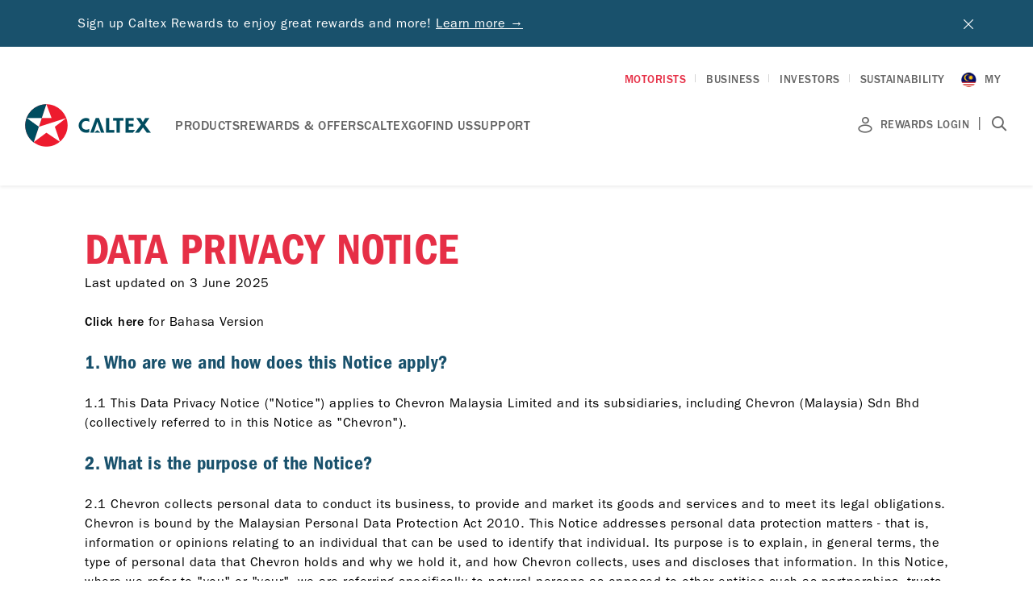

--- FILE ---
content_type: text/html;charset=utf-8
request_url: https://www.caltex.com/my/privacy-statement-and-personal-data-protection/data-privacy-notice.html
body_size: 17476
content:

<!DOCTYPE HTML>
<html lang="en-GB">
    <head>

    
        <!-- Google Tag Manager -->
<script defer="defer" type="text/javascript" src="https://rum.hlx.page/.rum/@adobe/helix-rum-js@%5E2/dist/rum-standalone.js" data-routing="p00000-e000000"></script>
<script>(function(w,d,s,l,i){w[l]=w[l]||[];w[l].push({'gtm.start':
new Date().getTime(),event:'gtm.js'});var f=d.getElementsByTagName(s)[0],
j=d.createElement(s),dl=l!='dataLayer'?'&l='+l:'';j.async=true;j.src=
'https://www.googletagmanager.com/gtm.js?id='+i+dl;f.parentNode.insertBefore(j,f);
})(window,document,'script','dataLayer','GTM-M76J7P7');</script>
<!-- End Google Tag Manager -->

        
        
            
        
        
        	<script type="application/ld+json">
{
"@context": "https://schema.org",
"@type": "WebSite",
"name": "Caltex",
"url": "https://www.caltex.com/my/en.html",
"potentialAction": {
  "@type": "SearchAction",
  "target": "https://www.caltex.com/search?q={search_term_string}",
  "query-input": "required name=search_term_string"
}
}
</script>
        
    <meta charset="UTF-8"/>
        <title>Data Privacy Notice | Caltex Malaysia | Malaysia</title>
            
    
    <meta name="keywords" content="Support"/>
    <meta name="description" content="Data Privacy Notice"/>
    
    
    	<meta name="robots" content="index,follow"/>
    
    <meta property="site-name" content="Caltex Malaysia"/>
    <meta name="twitter:description" content="Data Privacy Notice"/>
    <meta name="twitter:title" content="Data Privacy Notice | Caltex Malaysia"/>
    
    
    
    
    <meta property="og:title" content="Data Privacy Notice | Caltex Malaysia"/>
    <meta property="og:description" content="Data Privacy Notice"/>
    <meta property="og:site_name" content="Caltex Malaysia"/>
    <meta property="og:image" content="http://www.caltex.com"/>
    <meta name="template" content="caltex-b2c-content-basic-page"/>
    
        <link rel="alternate" hreflang="en-kh" href="https://www.caltex.com/kh/en/privacy-statement-and-personal-data-protection/data-privacy-notice.html"/>
    
        <link rel="alternate" hreflang="en-my" href="https://www.caltex.com/my/privacy-statement-and-personal-data-protection/data-privacy-notice.html"/>
    
    <link rel="shortcut icon" href="/etc/designs/caltex/favicon/favicon.ico"/>
    <meta name="author" content=""/>
    <link rel="canonical" href="https://www.caltex.com/my/privacy-statement-and-personal-data-protection/data-privacy-notice.html"/>
    <meta name="viewport" content="width=device-width, initial-scale=1"/>
    
    
    <meta name="msapplication-square70x70logo" content="/etc/designs/caltex/favicon/ms-icon-70x70.png"/>
    <meta name="msapplication-square144x144logo" content="/etc/designs/caltex/favicon/ms-icon-144x144.png"/>
    <meta name="msapplication-square150x150logo" content="/etc/designs/caltex/favicon/ms-icon-150x150.png"/>
    <meta name="msapplication-square310x310logo" content="/etc/designs/caltex/favicon/ms-icon-310x310.png"/>
    <script type="application/ld+json"> {"@context":"http://schema.org","@type":"Organization","name":"Data Privacy Notice | Caltex Malaysia","description":"Data Privacy Notice","url":"https://www.caltex.com/my/privacy-statement-and-personal-data-protection/data-privacy-notice.html"}</script>
    <script type="application/ld+json">{"context":"http://schema.org","type":"BreadcrumbList","itemListElement":[{"type":"ListItem","position":1,"item":{"id":"https://www.caltex.comhttps://www.caltex.com/my/privacy-statement-and-personal-data-protection.html","name":"Privacy Statement \u0026 Personal Data Protection"}}]}</script>
    <!-- Android and Others -->
<link rel="shortcut icon" href="/etc/designs/caltex/favicon/favicon.ico"/>
<link rel="icon" type="image/png" sizes="16x16" href="/etc/designs/caltex/favicon/favicon-16x16.png"/>
<link rel="icon" type="image/png" sizes="32x32" href="/etc/designs/caltex/favicon/favicon-32x32.png"/>
<link rel="icon" type="image/png" sizes="36x36" href="/etc/designs/caltex/favicon/android-icon-36x36.png"/>
<link rel="icon" type="image/png" sizes="48x48" href="/etc/designs/caltex/favicon/android-icon-48x48.png"/>
<link rel="icon" type="image/png" sizes="72x72" href="/etc/designs/caltex/favicon/android-icon-72x72.png"/>
<link rel="icon" type="image/png" sizes="96x96" href="/etc/designs/caltex/favicon/android-icon-96x96.png"/>
<link rel="icon" type="image/png" sizes="114x114" href="/etc/designs/caltex/favicon/android-icon-144x144.png"/>
<link rel="icon" type="image/png" sizes="192x192" href="/etc/designs/caltex/favicon/android-icon-192x192.png"/>


<!-- Apple -->
<link rel="apple-touch-icon" sizes="57x57" href="/etc/designs/caltex/favicon/apple-icon-57x57.png"/>
<link rel="apple-touch-icon" sizes="60x60" href="/etc/designs/caltex/favicon/apple-icon-60x60.png"/>
<link rel="apple-touch-icon" sizes="72x72" href="/etc/designs/caltex/favicon/apple-icon-72x72.png"/>
<link rel="apple-touch-icon" sizes="76x76" href="/etc/designs/caltex/favicon/apple-icon-76x76.png"/>
<link rel="apple-touch-icon" sizes="114x114" href="/etc/designs/caltex/favicon/apple-icon-114x114.png"/>
<link rel="apple-touch-icon" sizes="120x120" href="/etc/designs/caltex/favicon/apple-icon-120x120.png"/>
<link rel="apple-touch-icon" sizes="144x144" href="/etc/designs/caltex/favicon/apple-icon-144x144.png"/>
<link rel="apple-touch-icon" sizes="152x152" href="/etc/designs/caltex/favicon/apple-icon-152x152.png"/>
<link rel="apple-touch-icon" sizes="180x180" href="/etc/designs/caltex/favicon/apple-icon-180x180.png"/>
<link rel="apple-touch-icon" sizes="192x192" href="/etc/designs/caltex/favicon/apple-icon.png"/>
<link rel="apple-touch-icon-precomposed" sizes="192x192" href="/etc/designs/caltex/favicon/apple-icon-precomposed.png"/>

<!-- Windows Phone -->
<meta name="msapplication-square70x70logo" content="/etc/designs/caltex/favicon/ms-icon-70x70.png"/>
<meta name="msapplication-square144x144logo" content="/etc/designs/caltex/favicon/ms-icon-144x144.png"/>
<meta name="msapplication-square150x150logo" content="/etc/designs/caltex/favicon/ms-icon-150x150.png"/>
<meta name="msapplication-square310x310logo" content="/etc/designs/caltex/favicon/ms-icon-310x310.png"/>

    
    

    

    
    
        
    
<link rel="stylesheet" href="/etc.clientlibs/caltex-loyalty/clientlibs/clientlib-dependencies-v2.min.css" type="text/css">
<link rel="stylesheet" href="/etc.clientlibs/caltex-loyalty/clientlibs/clientlib-base-v2.min.css" type="text/css">



        
    
<link rel="stylesheet" href="/etc.clientlibs/caltex-loyalty/clientlibs/clientlib-media.min.css" type="text/css">



        
    
<link rel="stylesheet" href="/etc.clientlibs/caltex-b2c/clientlibs/clientlib-dependencies.min.css" type="text/css">
<link rel="stylesheet" href="/etc/designs/caltex/b2b/clientlibs-contactusform.min.css" type="text/css">
<link rel="stylesheet" href="/etc/designs/caltex/b2b/journey-planner.min.css" type="text/css">
<link rel="stylesheet" href="/etc/designs/caltex/b2b/clientlibs-teasercomponent.min.css" type="text/css">
<link rel="stylesheet" href="/etc/designs/caltex/b2b/clientlibs-tabcomponent.min.css" type="text/css">
<link rel="stylesheet" href="/etc.clientlibs/caltex-b2c/clientlibs/clientlib-base.min.css" type="text/css">
<link rel="stylesheet" href="/etc.clientlibs/caltex-b2c/clientlibs/clientlib-site.min.css" type="text/css">



        
    
<link rel="stylesheet" href="/etc.clientlibs/common/clientlibs/clientlib-common-site-v2.min.css" type="text/css">



    
    
    
    

    

    
    
    

    
    
    <script>
      document.addEventListener("DOMContentLoaded", () => {
        function hasExtension(url) {
          return /\.[a-zA-Z0-9]+$/.test(new URL(url).pathname);
        }
        const links = document.querySelectorAll('a');
        links.forEach(link => {
          if (link.href !='' && link.href.toString().indexOf('.html') == -1 && link.hostname == window.location.hostname && !hasExtension(link.href)) {
            var originalLink=link.href;
              link.setAttribute('href',originalLink+".html");
          }
        });
      });
  </script>
</head>
    <body class="page basicpage b2b-compatibility-in-b2c" id="page-f877d5bcca">
        
    <!-- Google Tag Manager (noscript) -->
<noscript><iframe src="https://www.googletagmanager.com/ns.html?id=GTM-M76J7P7" height="0" width="0" style="display:none;visibility:hidden"></iframe></noscript>
<!-- End Google Tag Manager (noscript) -->



        
        <div></div>
        
        
            




            



            
<div>
    <div class="root responsivegrid">


<div class="aem-Grid aem-Grid--12 aem-Grid--default--12 ">
    
    <div class="responsivegrid aem-GridColumn aem-GridColumn--default--12">


<div class="aem-Grid aem-Grid--12 aem-Grid--default--12 ">
    
    <div class="experiencefragment aem-GridColumn aem-GridColumn--default--12">

    
    

    



<div class="xf-content-height">
    


<div class="aem-Grid aem-Grid--12 aem-Grid--default--12 ">
    
    <div class="responsivegrid aem-GridColumn aem-GridColumn--default--12">


<div class="aem-Grid aem-Grid--12 aem-Grid--default--12 ">
    
    
    
</div>
</div>
<div class="header aem-GridColumn aem-GridColumn--default--12">

    
<link rel="stylesheet" href="/etc.clientlibs/caltex-b2c/components/header/clientlibs/header.min.css" type="text/css">




<!-- use this block if want to use new design for aligning center-->



<div class="page b2c-header">
    <div>

    
<link rel="stylesheet" href="/etc.clientlibs/caltex-b2c/components/alertbanner/clientlibs/alertbanner.min.css" type="text/css">
<script src="/etc.clientlibs/caltex-b2c/components/alertbanner/clientlibs/alertbanner.min.js"></script>




<div id="myAlert" class="alert alert-dismissible fade show richtext" role="alert">
 <div class="alert-banner-container">
    <p
    style="text-align: left;">Sign up Caltex Rewards to enjoy great rewards and more! <a href="https://www.caltex.com/my/caltex-rewards.html">Learn more →</a></p>



    <button type="button" class="btn-close icon-close-menu" data-bs-dismiss="alert" aria-label="Close"></button>
 </div>   
</div></div>
    <header class="header header-wrap  white-header shadow-sm ">
        <div class="page-center-header clearfix">
            <div class="inner-page-nav">
                <div class="left-col">
                    

<div class="logo-motorist logo-caltex-header clearfix d-none d-lg-block">
    <a href="https://www.caltex.com/my/en"><img src="/content/dam/caltex/my/common/logo/logo-horizontal-coloured.png" alt="Caltex Logo" width="158" height="55"/></a>
    
</div>

<div class="logo-motorist d-block d-lg-none">
    <a href="https://www.caltex.com/my/en">
        <img class="mob-color-logo-default" loading="lazy" src="/content/dam/caltex/my/common/logo/logo-horizontal-colouredMOB.png" alt="Caltex Logo" width="115" height="40"/>
        <img class="mob-color-logo-menu-open" loading="lazy" alt="Caltex Logo" width="115" height="40"/>
    </a>
    
</div>
                    <div class="mobile-menu-icons">
                        <div>

<div></div>




<input type="hidden" name="cookiePrefix" id="cookiePrefix" value="loyalty_myEN_"/>
<input type="hidden" name="localeCode" id="localeCode" value="en-GB"/>
<input type="hidden" name="loginPagePath" id="loginPagePath" value="/content/caltex/my/en/caltex-rewards/login.html"/>




<div class="sign-in">
    <a class="lang-icon-wrap" href="https://www.caltex.com/my/caltex-rewards/login.html">
        <span class="sign-icon icon-account"></span>
        <p class="signin-text p-small"><b>REWARDS LOGIN</b></p>
    </a>
    <span class="seperator">|</span>
</div>



</div>
                        <span class="mobile-trigger icon-hamburger"></span>
                    </div>
                </div>
                <div class="right-col">
                    <div class="menu-pc">
                        <div class="menu-wrapper">
                            <div class="menu-logo-mobile">
                                

<div class="logo-motorist logo-caltex-header clearfix d-none d-lg-block">
    <a href="https://www.caltex.com/my/en"><img src="/content/dam/caltex/my/common/logo/logo-horizontal-coloured.png" alt="Caltex Logo" width="158" height="55"/></a>
    
</div>

<div class="logo-motorist d-block d-lg-none">
    <a href="https://www.caltex.com/my/en">
        <img class="mob-color-logo-default" loading="lazy" src="/content/dam/caltex/my/common/logo/logo-horizontal-colouredMOB.png" alt="Caltex Logo" width="115" height="40"/>
        <img class="mob-color-logo-menu-open" loading="lazy" alt="Caltex Logo" width="115" height="40"/>
    </a>
    
</div>
                            </div>
                            <div class="header-right-top">
                                <div class="country-pc">
                                    <ul class="header-country-item">
                                        
                                            <li class="mob-menu-country">
                                                <a href="https://www.caltex.com/my/country-selector.html" class="gtm-header_link p-small">
                                                    <picture>
                                                        <img loading="lazy" src="/content/dam/caltex/common/icon/flag/my.png" width="19" height="18" alt="Malaysia"/>
                                                    </picture>
                                                    <b>MY</b>
                                                </a>
                                                
                                            </li>
                                            
                                                
                                            
                                        
                                    </ul>
                                </div>
                                <ul class="header-country">
                                    <li class="active">
                                        <a href="https://www.caltex.com/my/en.html" class="gtm-header_link p-small">
                                            <b>MOTORISTS</b>
                                        </a>
                                    </li>
<li>
                                        <a href="https://www.caltex.com/my/business-solutions.html" class="gtm-header_link p-small">
                                            <b>BUSINESS</b>
                                        </a>
                                    </li>
<li>
                                        <a href="https://www.caltex.com/my/investors.html" class="gtm-header_link p-small">
                                            <b>INVESTORS</b>
                                        </a>
                                    </li>
<li>
                                        <a href="https://www.chevron.com/sustainability" class="gtm-header_link p-small">
                                            <b>SUSTAINABILITY</b>
                                        </a>
                                    </li>

                                </ul>
                            </div>
                            <div class="header-right-btm">
                                <div class="header-right-btm-left">
                                    <ul class="navigation">
                                        
                                        
                                            
                                                
                                                    
                                                
                                            
                                        
                                        
                                        
                                            <li class="item-has-children activated  primary-menu-item">
                                                
                                                    <div class="mega-menu-wrap">

<div class="menu-shadow"></div>
<div class="mega-menu-section">
    <div class="page-center-primary-navigation ">
        <h4 class="dd-menu-heading">PRODUCTS</h4>
        <div id="productsChild" class="collapse show" aria-labelledby="productsHead" data-bs-parent="#menuAccordion">
            <div class="card-body">
                <div class="menu-col">
                    





    
        <a href="https://www.caltex.com/my/motorists/products/fuels.html">
        
            <h6 class="dd-menu-title remove-margin-bottom ">Fuels</h6>
    
        </a>
      

<div>
    <div class="dd-menu-group ">
        
            <ul>
                <li>
                    <a href="https://www.caltex.com/my/motorists/products/fuel-prices.html" class=" gtm-header_link">Fuel Prices</a>
                </li>
            
                <li>
                    <a href="https://www.caltex.com/my/motorists/products/fuels/caltex-with-techron.html" class=" gtm-header_link">Caltex with Techron®</a>
                </li>
            
                <li>
                    <a href="https://www.caltex.com/my/motorists/products/fuels/diesel-with-techron-d.html" class=" gtm-header_link">Diesel with Techron® D</a>
                </li>
            
                <li>
                    <a href="https://www.caltex.com/my/motorists/products/fuels/power-diesel-euro-5-with-techron-d.html" class=" gtm-header_link">Power Diesel with Techron® D</a>
                </li>
            
                <li>
                    <a href="https://www.caltex.com/my/motorists/products/fuels/techron-technology.html" class=" gtm-header_link">About Techron® Technology</a>
                </li>
            </ul>
        
        
    </div>
</div>

                </div>
<div class="menu-col">
                    





    
        <a href="https://www.caltex.com/my/motorists/products/fuel-additives.html">
        
            <h6 class="dd-menu-title remove-margin-bottom ">Fuel Additives</h6>
    
        </a>
      

<div>
    <div class="dd-menu-group ">
        
            <ul>
                <li>
                    <a href="https://www.caltex.com/my/motorists/products/fuel-additives/techron-concentrate-plus.html" class=" gtm-header_link">Techron®  Concentrate Plus</a>
                </li>
            
                <li>
                    <a href="https://www.caltex.com/my/motorists/products/fuel-additives/techron-diesel-concentrate.html" class=" gtm-header_link">Techron® D Concentrate</a>
                </li>
            
                <li>
                    <a href="https://www.caltex.com/my/motorists/products/fuel-additives/techron-concentrate-plus-for-motorcycles.html" class=" gtm-header_link">Techron® Concentrate Plus for Motorcycles</a>
                </li>
            </ul>
        
        
    </div>
</div>

                </div>
<div class="menu-col">
                    





    
        <a href="https://www.caltex.com/my/motorists/products/lubricants.html">
        
            <h6 class="dd-menu-title remove-margin-bottom ">Lubricants</h6>
    
        </a>
      

<div>
    <div class="dd-menu-group ">
        
            <ul>
                <li>
                    <a href="https://www.caltex.com/my/motorists/products/lubricants/passenger-cars.html" class=" gtm-header_link">Petrol Cars &amp; Vans</a>
                </li>
            
                <li>
                    <a href="https://www.caltex.com/my/motorists/products/lubricants/motorcycles-scooters.html" class=" gtm-header_link">Motorcycle &amp; Scooters</a>
                </li>
            
                <li>
                    <a href="https://www.caltex.com/my/motorists/products/lubricants/diesel-passenger-cars.html" class=" gtm-header_link">Diesel Cars &amp; Pickup Trucks</a>
                </li>
            
                <li>
                    <a href="https://www.caltex.com/my/oil-finder.html" class=" gtm-header_link">Lubricants Oil Finder</a>
                </li>
            </ul>
        
        
    </div>
</div>

                </div>
<div class="menu-col">
                    





    
        
            <h6 class="dd-menu-title remove-margin-bottom ">Services</h6>
    
      

<div>
    <div class="dd-menu-group ">
        
            <ul>
                <li>
                    <a href="https://www.caltex.com/my/motorists/products/havoline-autopro-workshops.html" class=" gtm-header_link">Havoline® Autopro Workshop</a>
                </li>
            
                <li>
                    <a href="https://www.caltex.com/my/motorists/products/tappumpandgo.html" class=" gtm-header_link">Tap, Pump &amp; Go!</a>
                </li>
            </ul>
        
        
    </div>
</div>

                </div>

            </div>
        </div>
    </div>
</div></div>
                                                    <div class="text-left d-flex align-items-center justify-content-between collapse-item text-center">
                                                        <a href="https://www.caltex.com/my/motorists/products.html">
                                                            <p><b>PRODUCTS</b></p>
                                                        </a>
                                                        <div role="button" id="productsHead" class="collapse-line collapsed" data-bs-toggle="collapse" data-bs-target="#productsChild" aria-expanded="false" aria-controls="productsChild" aria-label="productsChild">
                                                            <span class="icon-chevron-up"></span>
                                                            <span class="icon-chevron-down"></span>
                                                        </div>
                                                    </div>
                                                    
                                                
                                                
                                            </li>
                                        
                                    
                                        
                                        
                                            
                                                
                                                    
                                                
                                            
                                        
                                        
                                        
                                            <li class="item-has-children activated  primary-menu-item">
                                                
                                                    <div class="mega-menu-wrap">

<div class="menu-shadow"></div>
<div class="mega-menu-section">
    <div class="page-center-primary-navigation ">
        <h4 class="dd-menu-heading">REWARDS &amp; OFFERS</h4>
        <div id="offersChild" class="collapse show" aria-labelledby="offersHead" data-bs-parent="#menuAccordion">
            <div class="card-body">
                <div class="menu-col">
                    





    
        <a href="https://www.caltex.com/my/caltex-rewards.html">
        
            <h6 class="dd-menu-title  ">Caltex Rewards</h6>
    
        </a>
      

<div>
    <div class="dd-menu-group ">
        
        
            <a href="https://www.caltex.com/my/caltex-rewards.html" class="gtm-header_link show-menu-image  hide-mobile-menu ">
                <picture>
                    <img loading="lazy" src="/content/dam/caltex/my/common/navigation/image-masthead-prod-reco3.png" alt="Caltex Rewards"/>
                </picture>
            </a>
            
                <a href="https://www.caltex.com/my/caltex-rewards.html" class="gtm-header_link secondaryNavigation-description">
            
            
                <p>Earn rewards and discounts every time you spend at Caltex.</p>
            
            </a>
        
    </div>
</div>

                </div>
<div class="menu-col">
                    





    
        <a href="https://www.caltex.com/my/motorists/rewards-and-offers/promotions.html">
        
            <h6 class="dd-menu-title  ">Promotions</h6>
    
        </a>
      

<div>
    <div class="dd-menu-group ">
        
        
            <a href="https://www.caltex.com/my/motorists/rewards-and-offers/promotions.html" class="gtm-header_link show-menu-image  hide-mobile-menu ">
                <picture>
                    <img loading="lazy" src="/content/dam/caltex/my/common/navigation/image-masthead-prod-reco4.png" alt="Promotions"/>
                </picture>
            </a>
            
                <a href="https://www.caltex.com/my/motorists/rewards-and-offers/promotions.html" class="gtm-header_link secondaryNavigation-description">
            
            
                <p>Check out the latest exciting promotions at Caltex.</p>
            
            </a>
        
    </div>
</div>

                </div>
<div class="menu-col">
                    





    
        <a href="https://www.caltex.com/my/motorists/rewards-and-offers/caltex-journey-card.html">
        
            <h6 class="dd-menu-title  ">Caltex Journey Card</h6>
    
        </a>
      

<div>
    <div class="dd-menu-group ">
        
        
            <a href="https://www.caltex.com/my/motorists/rewards-and-offers/caltex-journey-card.html" class="gtm-header_link show-menu-image  hide-mobile-menu ">
                <picture>
                    <img loading="lazy" src="/content/dam/caltex/my/common/navigation/image-masthead-prod-reco5.png" alt="Easy rewards with B Infinite"/>
                </picture>
            </a>
            
                <a href="https://www.caltex.com/my/motorists/rewards-and-offers/caltex-journey-card.html" class="gtm-header_link secondaryNavigation-description">
            
            
                <p>Easy rewards with B Infinite partnership.</p>
            
            </a>
        
    </div>
</div>

                </div>
<div class="menu-col">
                    





    
        <a href="https://www.caltex.com/my/caltex-rewards/budi95.html">
        
            <h6 class="dd-menu-title  ">Budi Madani RON95</h6>
    
        </a>
      

<div>
    <div class="dd-menu-group ">
        
        
            <a href="https://www.caltex.com/my/caltex-rewards/budi95.html" class="gtm-header_link show-menu-image   ">
                <picture>
                    <img loading="lazy" src="/content/dam/caltex/my/caltex-rewards/ron-95/Thumbnail%20Banner-270x150.png" alt="Enjoy BUDI95 with CaltexGO"/>
                </picture>
            </a>
            
                <a href="https://www.caltex.com/my/caltex-rewards/budi95.html" class="gtm-header_link secondaryNavigation-description">
            
            
                <p>Enjoy BUDI95 with CaltexGO today!</p>
            
            </a>
        
    </div>
</div>

                </div>

            </div>
        </div>
    </div>
</div></div>
                                                    <div class="text-left d-flex align-items-center justify-content-between collapse-item text-center">
                                                        <a href="https://www.caltex.com/my/motorists/rewards-and-offers.html">
                                                            <p><b>REWARDS &amp; OFFERS</b></p>
                                                        </a>
                                                        <div role="button" id="offersHead" class="collapse-line collapsed" data-bs-toggle="collapse" data-bs-target="#offersChild" aria-expanded="false" aria-controls="offersChild" aria-label="offersChild">
                                                            <span class="icon-chevron-up"></span>
                                                            <span class="icon-chevron-down"></span>
                                                        </div>
                                                    </div>
                                                    
                                                
                                                
                                            </li>
                                        
                                    
                                        
                                        
                                            
                                                
                                                    
                                                
                                            
                                        
                                        
                                        
                                            <li class="item-has-children activated  primary-menu-item">
                                                
                                                    <div class="mega-menu-wrap">

<div class="menu-shadow"></div>
<div class="mega-menu-section">
    <div class="page-center-primary-navigation ">
        <h4 class="dd-menu-heading">CALTEXGO</h4>
        <div id="caltexgoChild" class="collapse show" aria-labelledby="caltexgoHead" data-bs-parent="#menuAccordion">
            <div class="card-body">
                <div class="menu-col">
                    





    
        <a href="https://www.caltex.com/my/motorists/caltexgo/how-caltexgo-works.html">
        
            <h6 class="dd-menu-title  ">How CaltexGO Works</h6>
    
        </a>
      

<div>
    <div class="dd-menu-group ">
        
        
            <a href="https://www.caltex.com/my/motorists/caltexgo/how-caltexgo-works.html" class="gtm-header_link show-menu-image  hide-mobile-menu ">
                <picture>
                    <img loading="lazy" src="/content/dam/caltex/my/common/navigation/image-masthead-caltexgo.png" alt="How CaltexGO works"/>
                </picture>
            </a>
            
                <a href="https://www.caltex.com/my/motorists/caltexgo/how-caltexgo-works.html" class="gtm-header_link secondaryNavigation-description">
            
            
                <p>Begin enjoying your Caltex Rewards experience by following this easy guide to setting up your CaltexGO app</p>
            
            </a>
        
    </div>
</div>

                </div>
<div class="menu-col">
                    





    
        <a href="https://www.caltex.com/my/caltex-rewards/feedback.html">
        
            <h6 class="dd-menu-title  ">Feedback</h6>
    
        </a>
      

<div>
    <div class="dd-menu-group ">
        
        
            <a href="https://www.caltex.com/my/caltex-rewards/feedback.html" class="gtm-header_link show-menu-image  hide-mobile-menu ">
                <picture>
                    <img loading="lazy" src="/content/dam/caltex/my/common/navigation/image-masthead-caltexgo-feedback.jpg" alt="Feedback to us"/>
                </picture>
            </a>
            
                <a href="https://www.caltex.com/my/caltex-rewards/feedback.html" class="gtm-header_link secondaryNavigation-description">
            
            
                <p>Support is just a few taps away. Fill in information below and our friendly customer service team will be in contact with you.</p>
            
            </a>
        
    </div>
</div>

                </div>
<div class="menu-col">
                    





    
        <a href="https://caltexrewardsmy.onelink.me/L2Ge/web">
        
            <h6 class="dd-menu-title  ">Download CaltexGO </h6>
    
        </a>
      

<div>
    <div class="dd-menu-group ">
        
        
            <a href="https://caltexrewardsmy.onelink.me/L2Ge/web" class="gtm-header_link show-menu-image  hide-mobile-menu ">
                <picture>
                    <img loading="lazy" src="/content/dam/caltex/my/caltexgo/main/my_qr_code-app-stores.jpg" alt="CaltexGO download"/>
                </picture>
            </a>
            
                <a href="https://caltexrewardsmy.onelink.me/L2Ge/web" class="gtm-header_link secondaryNavigation-description">
            
            
                <p>Earn points, pay from the app, and redeem exclusive rewards. Scan the QR code to download CaltexGO.</p>
            
            </a>
        
    </div>
</div>

                </div>
<div class="menu-col">
                    





    
        
<div>
    <div class="dd-menu-group hide-mobile-menu">
        
        
            
            
            
            
        
    </div>
</div>

                </div>

            </div>
        </div>
    </div>
</div></div>
                                                    <div class="text-left d-flex align-items-center justify-content-between collapse-item text-center">
                                                        <a href="https://www.caltex.com/my/motorists/caltexgo.html">
                                                            <p><b>CALTEXGO</b></p>
                                                        </a>
                                                        <div role="button" id="caltexgoHead" class="collapse-line collapsed" data-bs-toggle="collapse" data-bs-target="#caltexgoChild" aria-expanded="false" aria-controls="caltexgoChild" aria-label="caltexgoChild">
                                                            <span class="icon-chevron-up"></span>
                                                            <span class="icon-chevron-down"></span>
                                                        </div>
                                                    </div>
                                                    
                                                
                                                
                                            </li>
                                        
                                    
                                        
                                        
                                        
                                            
                                        
                                        
                                            <li class=" activated  primary-menu-item">
                                                
                                                
                                                    <a class="no-secondary-menu gtm-header_link" href="https://www.caltex.com/my/find-us.html">
                                                        <p><b>FIND US</b></p>
                                                    </a>
                                                
                                            </li>
                                        
                                    
                                        
                                        
                                            
                                                
                                                    
                                                
                                            
                                        
                                        
                                        
                                            <li class="item-has-children activated  primary-menu-item">
                                                
                                                    <div class="mega-menu-wrap">

<div class="menu-shadow"></div>
<div class="mega-menu-section">
    <div class="page-center-primary-navigation ">
        <h4 class="dd-menu-heading">SUPPORT</h4>
        <div id="supportChild" class="collapse show" aria-labelledby="supportHead" data-bs-parent="#menuAccordion">
            <div class="card-body">
                <div class="menu-col">
                    





    
        <a href="https://www.caltex.com/my/contact-us.html">
        
            <h6 class="dd-menu-title  ">Talk to Us</h6>
    
        </a>
      

<div>
    <div class="dd-menu-group ">
        
        
            <a href="https://www.caltex.com/my/contact-us.html" class="gtm-header_link show-menu-image  hide-mobile-menu ">
                <picture>
                    <img loading="lazy" src="/content/dam/caltex/my/common/navigation/image-masthead-prod-reco10.png" alt="Talk to Us"/>
                </picture>
            </a>
            
                <a href="https://www.caltex.com/my/contact-us.html" class="gtm-header_link secondaryNavigation-description">
            
            
                <p>Talk to us and we&#39;ll be happy to help!</p>
            
            </a>
        
    </div>
</div>

                </div>
<div class="menu-col">
                    





    
        <a href="https://www.caltex.com/my/motorists/support/faq.html">
        
            <h6 class="dd-menu-title  ">FAQs</h6>
    
        </a>
      

<div>
    <div class="dd-menu-group ">
        
        
            <a href="https://www.caltex.com/my/motorists/support/faq.html" class="gtm-header_link show-menu-image  hide-mobile-menu ">
                <picture>
                    <img loading="lazy" src="/content/dam/caltex/my/common/navigation/image-masthead-prod-reco9.png" alt="FAQs"/>
                </picture>
            </a>
            
                <a href="https://www.caltex.com/my/motorists/support/faq.html" class="gtm-header_link secondaryNavigation-description">
            
            
                <p>Answers to popular questions about our products &amp; services.</p>
            
            </a>
        
    </div>
</div>

                </div>
<div class="menu-col">
                    





    
        <a href="https://www.caltex.com/my/motorists/support/tips-and-guides.html">
        
            <h6 class="dd-menu-title  ">Tips &amp; Guides</h6>
    
        </a>
      

<div>
    <div class="dd-menu-group ">
        
        
            <a href="https://www.caltex.com/my/motorists/support/tips-and-guides.html" class="gtm-header_link show-menu-image  hide-mobile-menu ">
                <picture>
                    <img loading="lazy" src="/content/dam/caltex/my/common/navigation/image-masthead-prod-reco7.png" alt="Tips &amp; Guides"/>
                </picture>
            </a>
            
                <a href="https://www.caltex.com/my/motorists/support/tips-and-guides.html" class="gtm-header_link secondaryNavigation-description">
            
            
                <p>Learn road safety tips, insights on lubricants and more.</p>
            
            </a>
        
    </div>
</div>

                </div>
<div class="menu-col">
                    





    
        
<div>
    <div class="dd-menu-group hide-mobile-menu">
        
        
            
            
            
            
        
    </div>
</div>

                </div>

            </div>
        </div>
    </div>
</div></div>
                                                    <div class="text-left d-flex align-items-center justify-content-between collapse-item text-center">
                                                        <a href="https://www.caltex.com/my/motorists/support.html">
                                                            <p><b>SUPPORT</b></p>
                                                        </a>
                                                        <div role="button" id="supportHead" class="collapse-line collapsed" data-bs-toggle="collapse" data-bs-target="#supportChild" aria-expanded="false" aria-controls="supportChild" aria-label="supportChild">
                                                            <span class="icon-chevron-up"></span>
                                                            <span class="icon-chevron-down"></span>
                                                        </div>
                                                    </div>
                                                    
                                                
                                                
                                            </li>
                                        
                                    
                                        
                                        
                                        
                                            
                                        
                                        
                                    </ul>
                                </div>
                                <div class="header-right-btm-right">
                                    <div class="header-sign-in-container">

<div></div>




<input type="hidden" name="cookiePrefix" id="cookiePrefix" value="loyalty_myEN_"/>
<input type="hidden" name="localeCode" id="localeCode" value="en-GB"/>
<input type="hidden" name="loginPagePath" id="loginPagePath" value="/content/caltex/my/en/caltex-rewards/login.html"/>




<div class="sign-in">
    <a class="lang-icon-wrap" href="https://www.caltex.com/my/caltex-rewards/login.html">
        <span class="sign-icon icon-account"></span>
        <p class="signin-text p-small"><b>REWARDS LOGIN</b></p>
    </a>
    <span class="seperator">|</span>
</div>



</div>
                                    <div class="header-search-container">

    
<link rel="stylesheet" href="/etc.clientlibs/caltex-b2c/components/searchNavigation/clientlibs/searchNavigation.min.css" type="text/css">
<script src="/etc.clientlibs/caltex-b2c/components/searchNavigation/clientlibs/searchNavigation.min.js"></script>




<section id="searchNavigation">
    <search-navigation-vue search-page="https://www.caltex.com/my/search-results" solr-base-url="/content/caltex/my/en/privacy-statement-and-personal-data-protection/data-privacy-notice.solrsearch.data" search-label="Search for keywords" back-to-menu-label="Back" suggested-label="SUGGESTED KEYWORDS" suggested-keywords="[{&#34;name&#34;:&#34;Fuel Prices&#34;,&#34;filter&#34;:&#34;Fuel Prices&#34;},{&#34;name&#34;:&#34;Rewards&#34;,&#34;filter&#34;:&#34;Rewards&#34;},{&#34;name&#34;:&#34;Techron Technology&#34;,&#34;filter&#34;:&#34;Techron Technology&#34;},{&#34;name&#34;:&#34;Caltex with Techron&#34;,&#34;filter&#34;:&#34;Caltex with Techron&#34;},{&#34;name&#34;:&#34;Fuel&#34;,&#34;filter&#34;:&#34;Fuel&#34;},{&#34;name&#34;:&#34;Techron Concentrate&#34;,&#34;filter&#34;:&#34;Techron Concentrate&#34;},{&#34;name&#34;:&#34;Caltex Station&#34;,&#34;filter&#34;:&#34;Caltex Station&#34;},{&#34;name&#34;:&#34;Workshop&#34;,&#34;filter&#34;:&#34;Workshop&#34;},{&#34;name&#34;:&#34;Maintenance&#34;,&#34;filter&#34;:&#34;Maintenance&#34;}]">
    </search-navigation-vue>
</section></div>
                                </div>
                                
                            </div>
                        </div>
                    </div>
                </div>
            </div>
        </div>
    </header>
    <div class="menu-mob ">
        <div class="menu-mob-main">
            <div class="menu-search-mob"></div>
            <div class="accordion" id="menuAccordion" style="width: 100%;"></div>
        </div>
        <div class="menu-mob-sticky">
            <div class="accordion sub-menu business-segment-menu" id="subMenuAccordion" style="width: 100%;">
                <div class="text-left d-flex align-items-center justify-content-between collapse-item">
                    
                        <a class="businessSegment-title gtm-header_link" href="https://www.caltex.com/my/en.html">
                            <p>
                                <b>MOTORISTS</b>
                            </p>
                        </a>
                    
                        
                    
                        
                    
                        
                    

                    <div id="headingThree" class="collapse-line collapsed" data-bs-toggle="collapse" data-bs-target="#collapseThree" aria-expanded="false" aria-controls="collapseThree">
                        <span class="icon-chevron-up"></span>
                        <span class="icon-chevron-down"></span>
                    </div>
                </div>
                <div id="collapseThree" class="collapse" aria-labelledby="headingThree">
                    <div class="card-body">
                        <ul>
                            <li>
                                
                            </li>
<li>
                                <a class=" gtm-header_link" href="https://www.caltex.com/my/business-solutions.html">
                                    <p><b>BUSINESS</b></p>
                                </a>
                            </li>
<li>
                                <a class=" gtm-header_link" href="https://www.caltex.com/my/investors.html">
                                    <p><b>INVESTORS</b></p>
                                </a>
                            </li>
<li>
                                <a class=" gtm-header_link" href="https://www.chevron.com/sustainability">
                                    <p><b>SUSTAINABILITY</b></p>
                                </a>
                            </li>

                        </ul>
                    </div>
                </div>
            </div>
            <div class="menu-country">
                <div class="country-mob"></div>
                <a class="language-change gtm-header_link" href="https://www.caltex.com/my/country-selector.html">
                    <p class="p-small"><b>CHANGE 〉</b></p>
                </a>
            </div>
        </div>
    </div>

    
    <div class="my-account-mob"></div>
</div>

    
<script src="/etc.clientlibs/caltex-b2c/components/header/clientlibs/header.min.js"></script>


</div>
<div class="detectorPrompt aem-GridColumn aem-GridColumn--default--12">

<detector-prompt id="detectorprompt" class="detector-prompt" title="Welcome" description="&lt;p>Seems like you are visiting Caltex from {country}. Would you like to be redirected?&lt;/p>
" request-path-base-url="/content/caltex/my/en/privacy-statement-and-personal-data-protection/data-privacy-notice/jcr:content.ipLocation.json" launch-label="YES, TAKE ME TO country selector" stay-on-label="NO, STAY ON MALAYSIA SITE" additional-description="&lt;p>Seems you are visiting Caltex from {country}. Would you like to continue to the {country} site instead?&lt;/p>
" bring-to-new-site-label="BRING ME TO {country} SITE" view-all-location-desc="&lt;p>Alternatively, you can:&lt;/p>
" view-all-location-label="VIEW ALL LOCATION" view-all-location-link="/content/caltex/my/en/country-selector" country-selector-url="/content/caltex/my/en/country-selector" countries-url="/content/experience-fragments/caltex/countryselector/master/jcr:content/root/responsivegrid/copy_of_countryselec.model.json"></detector-prompt>


     
    
<link rel="stylesheet" href="/etc.clientlibs/common/clientlibs/detector-prompt.min.css" type="text/css">
<script src="/etc.clientlibs/common/clientlibs/detector-prompt.min.js"></script>



</div>

    
</div>

</div>
</div>

    
</div>
</div>
<div class="responsivegrid aem-GridColumn aem-GridColumn--default--12">


<div class="aem-Grid aem-Grid--12 aem-Grid--default--12 ">
    
    <div class="richtext aem-GridColumn aem-GridColumn--default--12">

    
<link rel="stylesheet" href="/etc.clientlibs/caltex-b2c/components/richtext/clientlibs/richtext.min.css" type="text/css">
<script src="/etc.clientlibs/caltex-b2c/components/richtext/clientlibs/richtext.min.js"></script>



<div class="page-center richtext-wrapper default" id="richtext-95b765b8a3">
    <div class="show-in-mob"><h2><span class="primary-red">Data Privacy Notice</span></h2>

<p>Last updated on 3 June 2025</p>

<p> </p>

<p><a href="/content/dam/caltex/my/AboutUs/banner/Chevron-Malaysia-Data-Privacy-Notice-BM.pdf" style="text-decoration: none;"><b>Click here</b></a> for Bahasa Version</p>

<p> </p>

<h5><span class="secondary-green">1. Who are we and how does this Notice apply?</span></h5>

<p> </p>

<p>1.1 This Data Privacy Notice (&quot;Notice&quot;) applies to Chevron Malaysia Limited and its subsidiaries, including Chevron (Malaysia) Sdn Bhd (collectively referred to in this Notice as &quot;Chevron&quot;).</p>

<p> </p>

<h5><span class="secondary-green">2. What is the purpose of the Notice?</span></h5>

<p> </p>

<p>2.1 Chevron collects personal data to conduct its business, to provide and market its goods and services and to meet its legal obligations. Chevron is bound by the Malaysian Personal Data Protection Act 2010. This Notice addresses personal data protection matters - that is, information or opinions relating to an individual that can be used to identify that individual. Its purpose is to explain, in general terms, the type of personal data that Chevron holds and why we hold it, and how Chevron collects, uses and discloses that information. In this Notice, where we refer to &quot;you&quot; or &quot;your&quot;, we are referring specifically to natural persons as opposed to other entities such as partnerships, trusts and companies.</p>

<p> </p>

<h5><span class="secondary-green">3. Sources from which Chevron collects personal data</span></h5>

<p> </p>

<p>3.1 Aside from personal data that is collected from you directly, Chevron also collects personal data through the following sources:</p>

<p> </p>

<p>(a) In the employment context, including pre-employment</p>

<p>• through hardcopy forms or through forms provided on Chevron's website.</p>

<p>• intranet website pages (for employees).</p>

<p>• in face-to-face meetings and in interviews.</p>

<p>• from third parties, such as from referees and job recruitment agencies.</p>

<p> </p>

<p>(b) Commercial customers, StarCard Customers and Customers generally</p>

<p>• from hardcopy forms, such as application forms, registration forms, purchase orders etc.</p>

<p>• through forms provided on Chevron's website pages.</p>

<p>• in face-to-face meetings.</p>

<p>• from third parties, such as credit reporting agencies, and loyalty card providers such as BCard.</p>

<p>• from media agencies, public relations agencies and social investment partners (such as non-governmental organisations).</p>

<p> </p>

<p>(c) Suppliers, Vendors and Service Providers</p>

<p>• from hardcopy application forms.</p>

<p>• through forms provided on Chevron's website pages.</p>

<p>• in face-to-face meetings and interviews.</p>

<p>• from third parties, such as credit reporting agencies.</p>

<p>• from public relations agencies and social investment partners (such as non-governmental organisations).</p>

<p> </p>

<p>(d) Others: Members of the Media, Property &amp; Asset Purchasers</p>

<p>• from public relations agencies and social investment partners (such as non-governmental organisations).</p>

<p>• from property agents (if you are a property &amp; asset purchaser).</p>

<p> </p>

<h5><span class="secondary-green">4. What information does Chevron collect?</span></h5>

<p> </p>

<p>4.1 The personal data Chevron may collect about you is dependent upon your relationship with Chevron. The following are some examples of the types of personal data that Chevron may collect from individuals:</p>

<p> </p>

<p>(a) In the employment context:</p>

<p>(i) Pre-employment</p>

<p>• application form details - full name, identification card number, contact numbers (land line and mobile), gender, address, email address, last drawn salary, date of birth as well as ethnicity and religion (optional).</p>

<p>• resume details - which will usually include details such as your name, address, telephone numbers, academic qualifications, employment history, and referees.</p>

<p>• reference checking.</p>

<p>• medical data, such as details relating to your health and details provided in the medical clearance documentation; and</p>

<p>• criminal record checks.</p>

<p>(ii) Employment</p>

<p>• employment application form details - full name, identification card number, contact numbers (land line and mobile), gender, address, email address, date of birth, ethnicity and religious beliefs.</p>

<p>• medical data, such as details relating to your health.</p>

<p>• bank account details (for salary/wages).</p>

<p>• tax file number details, SOCSO and EPF file reference numbers and income tax numbers.</p>

<p>• personal data of your spouse or dependents (which may include the personal data of children under 18 years old); and</p>

<p>• details of any criminal record.</p>

<p> </p>

<p>(b) Commercial customers</p>

<p>• personal details - including full name, identification card number, addresses, contact numbers, email address, date of birth, details relating to the company you are employed in, your photograph, nationality and ethnicity.</p>

<p>• details relating to land titles, plans and sale &amp; purchase agreements (where applicable).</p>

<p>• financial details including banking details, bank account statements (where applicable).</p>

<p>• details contained in company or business registration documents.</p>

<p>• trade reference and credit checks.</p>

<p> </p>

<p>(c) StarCard Customers</p>

<p>• application forms - information including but not limited to names, identification card number, addresses, contact numbers, email address and employment details (designation, company name);</p>

<p>• your StarCard account number and details.</p>

<p>• financial details including bank account details; and</p>

<p>• trade reference and credit checks.</p>

<p> </p>

<p>(d) Customers generally</p>

<p>• monitoring and/or recording interactions with customer service representatives at Chevron's call centre - customers' and employees' conversations at Chevron's call centre may be monitored and/or recorded for coaching, training, record keeping and dispute resolution purposes. Callers will be notified at the outset if such monitoring or recording is to occur and be given the option not to have the call recorded. Chevron may, even if the phone call is not recorded, collect personal data during those telephone calls to assist with your query.</p>

<p>• competitions and contests - Chevron may use the personal data collected from competitions and contests (for example, the contestant's name and address) to market certain products to the contestants. Where Chevron intends to do this, it will advise the contestant of this in the competition's terms and conditions.</p>

<p>(e) Suppliers, Vendors and Service Providers</p>

<p>• personal details - including names, identification card number, address, contact numbers, email address and any other details provided in business cards.</p>

<p>• details contained in company or business registration documents.</p>

<p>• financial details including banking details, bank account statements (where applicable); and</p>

<p>• trade reference and credit checks.</p>

<p> </p>

<p>(f) Others: Members of the Media, Property &amp; Asset Purchasers, Property Owners or Occupiers</p>

<p>• for property &amp; asset purchasers, financial details - including tax file number and bank account details.</p>

<p>• personal details - including names, identification card number, addresses, contact numbers, email address</p>

<p> </p>

<h5><span class="secondary-green">5. Is it mandatory for you to provide your personal data?</span></h5>

<p> </p>

<p>5.1 Generally in most cases, the provision of your personal data is voluntary. However, if you do not provide Chevron your personal data, Chevron will not be able to process your personal data for the Purposes and Additional Purposes outlined in this Notice, and in turn will not be able to provide you the services and products which you have requested for. However, in certain circumstances provision of your personal data may be mandatory; the consequences of failing to provide them are outlined below.</p>

<p> </p>

<p>5.2 In the context of employment: Where you have been accepted for employment with Chevron, provision of your personal data to Chevron is mandatory for the Purposes outlined below, and failure to provide the same may result in non-compliance with laws and Chevron being unable to provide you the benefits that come with employment. Where your family members are covered under Chevron’s medical scheme, provision of your family member’s personal data would be mandatory. Failure to provide your family member’s information for this purpose will result in your family member(s) not being able to enjoy the medical benefits offered under Chevron’s medical scheme.</p>

<p> </p>

<p>5.3 Vendors, Suppliers or Service Providers: Provision of your personal data is mandatory and failure to provide your personal data may be a breach of laws or regulatory requirements and may cause Chevron to be unable to engage you to provide services or products or issue payments to you for products or services provided.</p>

<p> </p>

<h5><span class="secondary-green">6. How does Chevron use your personal data?</span></h5>

<p> </p>

<p>6.1 Subject to certain exceptions (for example, the disclosure of personal data when allowed or required by law), Chevron will only use and/or disclose your personal data for:</p>

<p>(a) the primary purpose for which it is collected; or</p>

<p>(b) a related purpose, where you would reasonably expect that it be used and/or disclosed without your further consent.</p>

<p> </p>

<p>6.2 Generally, Chevron will use your personal data for business and activities of Chevron, and for the purposes relating to any contract or agreement which you have entered into with Chevron which shall include, without limitation, the following (“the Purposes”):</p>

<p> </p>

<p>(a) In the context of employment</p>

<p>(i) Pre-employment</p>

<p>• For purposes of assessment of suitability for employment, including for pre-employment medical fitness determination; and</p>

<p>• For general administrative and record-keeping purposes.</p>

<p>(ii) Employment</p>

<p>• For headcount and payroll planning and processing.</p>

<p>• For purposes of processing and administration of retirement funds (where applicable).</p>

<p>• For workforce development, training and certification.</p>

<p>• For planning of business travel.</p>

<p>• For performance management.</p>

<p>• For administering, approving and monitoring employee benefits and entitlements, such as insurance coverage and medical benefits.</p>

<p>• For the provision of subsidies or advances (where applicable).</p>

<p>• To monitor access to the workplace, related facilities and systems.</p>

<p>• For internal investigations and legal suits or proceedings, including reference checks with law enforcement agencies.</p>

<p> </p>

<p>(b) Commercial Customers</p>

<p>• For purposes of entering into a contract with Chevron or in furtherance of you seeking to enter into a contract with Chevron.</p>

<p>• To determine the suitability of products and services for you.</p>

<p>• To determine your eligibility for our products and services and offer them to you.</p>

<p>• To process your application for a credit or cash account.</p>

<p>• Where you are applying for credit facilities, to facilitate or enable any credit evaluations and credit risk checks as may be conducted by Chevron which may occur from time to time.</p>

<p>• To facilitate the enforcement of your contractual obligations with us, amongst others, including but not limited to any default in payment of any outstanding monies owing to Chevron and/or to ensure you maintain a good credit rating or standing with Chevron.</p>

<p>• To comply with applicable laws and to assist with any government agencies or bureaus or bodies including for the purpose of police or regulatory investigation.</p>

<p>• Where you are a Chevron Business Point (CBP) user, for purposes of registration as a CBP user, for purposes of keeping training attendance lists, and for issuance of bulk receiving badges.</p>

<p>• To register you or your company as Chevron’s business partner.</p>

<p>• To assist you to comply with the applicable laws, including assistance in obtaining the relevant governmental licences and approvals.</p>

<p>• To process any incentives provided to you, such as trips, under incentive programs run by Chevron.</p>

<p>• To contact you or your company.</p>

<p> </p>

<p>(c) StarCard Customers</p>

<p>• To process, verify and manage your application for membership.</p>

<p>• To provide you the benefits offered to members.</p>

<p>• To process replacement of lost cards or issuance of additional cards.</p>

<p>• To provide you with the products you have ordered or other products and services you have requested as well as service support.</p>

<p>• To process your participation in any events, activities, contests, promotions, polls or surveys organised by Chevron.</p>

<p>• To contact you if you are declared a winner.</p>

<p>• For publication of your testimonials in relation to activities, events or contests run by Chevron.</p>

<p>• To develop, enhance and provide products and services to meet your needs.</p>

<p>• To process exchanges or product returns.</p>

<p> </p>

<p>(d) Suppliers, Vendors and Service Providers</p>

<p>• For the purposes of engaging you to provide services or products.</p>

<p>• To facilitate or enable any checks as may be required by Chevron to engage you.</p>

<p>• To process payments relating to any products or services you have provided.</p>

<p>• To contact you or your company.</p>

<p> </p>

<p>(e) General (applicable to all)</p>

<p>• To respond to questions, comments and feedback from you.</p>

<p>• To communicate with you for any of the purposes listed in this Notice and for any other purposes related to the business activities of Chevron.</p>

<p>• Where you have signed up to participate in any events, activities, contests, promotions, polls, surveys or any corporate social responsibility (CSR) activities organised by Chevron (such as the Fuel Your School Program), to process your participation in the same and, where applicable to contact you if you are declared a winner of a contest.</p>

<p>• For internal administrative purposes, such as record-keeping purposes, auditing, data analysis, database records.</p>

<p>• For risk management and security purposes and for purposes of detection, prevention and prosecution of crime.</p>

<p>• For regulatory approvals and compliance with the law and any amendments in force.</p>

<p>• To pursue or defend legal claims on behalf of Chevron, its employees, affiliates, and agents; and</p>

<p>• For such other purposes as may be required or permitted by law.</p>

<p> </p>

<p>6.3 You understand that Chevron may use and process your personal data for the Purposes and, as applicable, the Additional Purposes and in the manner as identified in this Notice. Chevron may also retain your personal data for as long as necessary to fulfil the purpose(s) for which it was collected and to comply with applicable laws including laws relating to evidence, including after termination of our relationship with you.</p>

<p> </p>

<h5><span class="secondary-green">7. Will Chevron send you marketing material and what can you do to stop that?</span></h5>

<p> </p>

<p>7.1 A related purpose for which Chevron collects personal data may be marketing. However, if this is not the case, Chevron is entitled to use your personal data for marketing or promotional efforts if you have consented to receiving such material.</p>

<p> </p>

<p>7.2 Where you have given your consent, Chevron may use and process your data for marketing and promotional purposes such as (“Additional Purposes”):</p>

<p>• To send you alerts, newsletters, updates, mailers, promotional materials, special privileges, festive greetings from Chevron, its partners, sponsors or advertisers.</p>

<p>• To notify and invite you to events or activities organised by Chevron, its partners, sponsors or advertisers.</p>

<p>• To process your registration to participate in or attend an event or activity and to communicate with you regarding your attendance at the event or activity.</p>

<p>• To share your personal data with its partners, advertisers, event companies or sponsors who may communicate with you to market their products, services, events or promotions.</p>

<p>• Where you are a property or asset purchaser and where you have requested the same, to provide you updates on property sales and tenders.</p>

<p>• by way of post, telephone call, short message service (SMS), by hand and/or by email.</p>

<p> </p>

<p>7.3 If you do not consent (or if you wish to withdraw consent you have previously given) to Chevron for the processing of your personal data for Additional Purposes, please contact Chevron’s Data Protection Officer using the contact details stated below. Chevron will not charge you or in any way disadvantage you if you choose to opt out of the Additional Purposes.</p>

<p> </p>

<h5><span class="secondary-green">8. Who does Chevron share your data with?</span></h5>

<p> </p>

<p>8.1 Your personal data may be transferred, accessed or disclosed to third parties for the Purposes or Additional Purposes. Further, Chevron may engage other companies, service providers or individuals to perform functions on Chevron’s behalf and consequently may provide access or disclose your personal data to such service providers or third parties.</p>

<p> </p>

<p>8.2 Such third parties typically fall into the following categories:</p>

<p>• service providers such as our maintenance contractors, IT service providers, company secretarial service providers, payroll administrators, business-to-business marketing agencies, and courier service providers.</p>

<p>• our banking and financial services providers.</p>

<p>• our professional advisors, including our legal advisors, auditors, accountants and consultants.</p>

<p>• our business and promotional partners.</p>

<p>• debt collection agencies if you default on your credit obligations (where you have requested for credit facilities).</p>

<p>• regulatory and governmental authorities to comply with statutory and government requirements.</p>

<p>• credit reference agencies (where you have applied for credit facilities).</p>

<p>• insurance companies.</p>

<p>• marketing, public relations, advertising and trade promotion agencies.</p>

<p>• our social investment partners (such as non-governmental organisations).</p>

<p>• landlords and building management (for employees for purposes of workplace security).</p>

<p>• insurance assessors.</p>

<p>• billing and mailing houses.</p>

<p>• delivery contractors.</p>

<p> </p>

<p>8.3 Chevron may also share your personal data with various departments within Chevron, with Chevron headquarters in the United States of America and with Chevron regional offices located worldwide.</p>

<p> </p>

<h5><span class="secondary-green">9. When does Chevron share information?</span></h5>

<p> </p>

<p>9.1 Chevron generally will only disclose personal data to third parties without your consent if that disclosure is necessary for the purpose(s) for which that information was collected. Set out below are some examples of where it is necessary for Chevron to disclose personal data to third parties:</p>

<p> </p>

<p>(a) In the employment context:</p>

<p>• Payroll arrangements - Chevron provides its external payroll processing company with employees' personal details (including, but not limited to, employees' names, addresses, bank account details, tax file numbers) for purposes of calculation of wages, salaries and taxes payable. Insurance arrangements - Chevron advises insurers of employees' personal details (including, but not limited to, employees' names, addresses, medical reports) to enable those insurers to properly process medical, hospitalization, disability and death claims.</p>

<p>• Recruitment systems - Chevron requires prospective employees to complete documentation and submit to pre-employment checks, including completing application forms, reference checking, pre-employment medical, drug testing and criminal record checks which involves disclosure of personal data to various third parties.</p>

<p>• Video monitoring - external security advisers/contractors may view security tapes that have been recorded in the workplace.</p>

<p>• Medical - Chevron may, with the employee's consent, provide the company doctor or any medical specialists retained by Chevron with employees' medical records for the purposes of their employment with Chevron.</p>

<p>• Worker's compensation - Chevron may disclose employees' records (including the employees' medical records) to its insurers and their agents for the purpose of processing claims.</p>

<p> </p>

<p>(b) Generally, and in a commercial context:</p>

<p>• Credit checks on new and existing individual customers - Chevron may provide necessary personal data to credit reporting agencies to ascertain an individual's financial position if the person is a new or an existing customer.</p>

<p>• Competitions - in some cases Chevron uses third parties to run its competitions or contests. In these instances, unless otherwise disclosed to the contestant prior to, or at the time of, entering the competition (normally set out in the competition's terms and conditions), any personal data collected about a contestant will be returned to Chevron.</p>

<p>• Administrative functions - personal data may be with various departments within Chevron, with Chevron headquarters in the United States of America and with Chevron regional offices located worldwide for internal administrative functions and where there are shared servers or data centres.</p>

<p> </p>

<h5><span class="secondary-green">10. When does Chevron transfer your personal data abroad?</span></h5>

<p> </p>

<p>10.1 Your personal data may be transferred to, stored, used and processed in a jurisdiction other than Malaysia such as to Chevron’s headquarters located in the United States of America and related companies which are located worldwide and to Chevron’s regional data centres, credit servers and shared services which are located outside Malaysia. You understand and acknowledge that your personal data may be transferred out of Malaysia as described herein.</p>

<p> </p>

<h5><span class="secondary-green">11. How can you access or correct your personal data?</span></h5>

<p> </p>

<p>11.1 You have the right to request access to and to request correction of your personal data held by Chevron. If you wish to do so, please put your request in writing and clearly identify the personal data which you are seeking access to or correction. This is important to ensure that the information can be retrieved quickly and cost effectively. All requests for access or correction must be addressed to the Data Protection Officer (see contact details below).</p>

<p> </p>

<p>11.2 Depending on the circumstances, Chevron reserves the right to charge you a reasonable administrative fee for access requests, in the amounts as permitted under law. For example, Chevron's reasonable administrative costs might include:</p>

<p>• reasonable staff costs in locating and collating the information.</p>

<p>• reasonable reproduction or photocopying costs; and</p>

<p>• reasonable costs involved in having someone explain the information to you.</p>

<p> </p>

<p>11.3 In some instances as permitted under law, Chevron may not release the personal data, such as where the expense of providing access to you is disproportionate to the risks to your or another person’s privacy.</p>

<p> </p>

<h5><span class="secondary-green">12. What if your personal data is inaccurate?</span></h5>

<p> </p>

<p>12.1 Chevron will take reasonable steps to correct personal data that is inaccurate. You should contact Chevron if your personal data changes. If Chevron believes it is inappropriate to delete or alter the original information, it will discuss with you alternative ways of correcting the information that satisfies the needs of both parties.</p>

<p> </p>

<h5><span class="secondary-green">13. How do you make inquiries or complaints?</span></h5>

<p> </p>

<p>13.1 If you wish to make an inquiry or a complaint to Chevron about the processing of your personal data, please provide full details of your complaint in writing and send it to the Data Protection Officer (see contact details below).</p>

<p> </p>

<h5><span class="secondary-green">14. How will changes to this Notice be notified?</span></h5>

<p> </p>

<p>14.1 Chevron may amend this Notice from time to time to take into account new laws and technology, changes to Chevron's operations and practices, and the changing business environment. The most current version of this Notice will be located on the intranet for employees and at http://www.caltex.com.my for external users or a copy can be obtained by contacting the Data Protection Officer. Chevron shall have the right to modify, update or amend the terms of this Notice at any time by placing the updated Notice at http://www.caltex.com.my. You should revisit this page periodically to become aware of the most recent terms. By continuing to communicate with Chevron, by continuing to use Chevron’s services, purchasing products from Chevron or by your continued engagement with Chevron following the modifications, updates or amendments to this Notice, such actions shall signify your acceptance of such modifications, updates or amendments.</p>

<p> </p>

<p>14.2 In the event of any conflict between the English and other language versions of this Notice, the English version shall prevail.</p>

<p> </p>

<h5><span class="secondary-green">15. How do we protect and retain your personal data?</span></h5>

<p> </p>

<p>15.1 Chevron has a written information security program designed to protect your personal data in accordance with applicable laws and Chevron’s internal policies. While no security measure can guarantee against compromise, Chevron uses a variety of security technologies and procedures to help protect your personal data from unauthorized access, use, or disclosure. Where Chevron discloses or provides any data to any contractor, vendor or service provider, we require that each such party maintains appropriate administrative, technical and physical security measures to protect your personal data from destruction, loss, and unauthorized access.</p>

<p> </p>

<p>15.2 Chevron may retain your personal data, for as long as needed to carry out the Purposes described herein or as otherwise required or permitted by applicable laws. After that timeframe, Chevron will delete your personal data or keep it in a form that does not permit identifying you.</p>

<p> </p>

<h5><span class="secondary-green">16. How to contact us?</span></h5>

<p> </p>

<p>16.1 If you would like more information concerning Chevron's approach to privacy or how Chevron handles your personal data, to limit the processing of your personal data (including personal data relating to other persons who may be identified therefrom), and/or to withdraw your consent for such processing, you can contact:</p>

<p>The Data Protection Officer</p>

<p>Chevron Malaysia Limited Telephone: 603 2289 6688 Email: DPOMalaysia@chevron.com</p>

<p> </p>

<p>16.2 You acknowledge that your withdrawal of consent may in some circumstances result in the termination of your relationship with Chevron and that Chevron may still retain legal rights to process your personal data following a withdrawal of your consent.</p>

<p> </p>

<h5><span class="secondary-green">17. Acknowledgement and Consent</span></h5>

<p> </p>

<p>17.1 You confirm that you have read and understood this Notice and consent to the processing of your personal data by Chevron as described above. In the event you do not consent to the processing of your personal data as described in this Notice, please contact Chevron using the contact details above.</p>

<p> </p>


</div>
    <div class="show-in-pc"><h2><span class="primary-red">Data Privacy Notice</span></h2>

<p>Last updated on 3 June 2025</p>

<p> </p>

<p><a href="/content/dam/caltex/my/AboutUs/banner/Chevron-Malaysia-Data-Privacy-Notice-BM.pdf" style="text-decoration: none;"><b>Click here</b></a> for Bahasa Version</p>

<p> </p>

<h5><span class="secondary-green">1. Who are we and how does this Notice apply?</span></h5>

<p> </p>

<p>1.1 This Data Privacy Notice (&quot;Notice&quot;) applies to Chevron Malaysia Limited and its subsidiaries, including Chevron (Malaysia) Sdn Bhd (collectively referred to in this Notice as &quot;Chevron&quot;).</p>

<p> </p>

<h5><span class="secondary-green">2. What is the purpose of the Notice?</span></h5>

<p> </p>

<p>2.1 Chevron collects personal data to conduct its business, to provide and market its goods and services and to meet its legal obligations. Chevron is bound by the Malaysian Personal Data Protection Act 2010. This Notice addresses personal data protection matters - that is, information or opinions relating to an individual that can be used to identify that individual. Its purpose is to explain, in general terms, the type of personal data that Chevron holds and why we hold it, and how Chevron collects, uses and discloses that information. In this Notice, where we refer to &quot;you&quot; or &quot;your&quot;, we are referring specifically to natural persons as opposed to other entities such as partnerships, trusts and companies.</p>

<p> </p>

<h5><span class="secondary-green">3. Sources from which Chevron collects personal data</span></h5>

<p> </p>

<p>3.1 Aside from personal data that is collected from you directly, Chevron also collects personal data through the following sources:</p>

<p> </p>

<p>(a) In the employment context, including pre-employment</p>

<p>• through hardcopy forms or through forms provided on Chevron's website.</p>

<p>• intranet website pages (for employees).</p>

<p>• in face-to-face meetings and in interviews.</p>

<p>• from third parties, such as from referees and job recruitment agencies.</p>

<p> </p>

<p>(b) Commercial customers, StarCard Customers and Customers generally</p>

<p>• from hardcopy forms, such as application forms, registration forms, purchase orders etc.</p>

<p>• through forms provided on Chevron's website pages.</p>

<p>• in face-to-face meetings.</p>

<p>• from third parties, such as credit reporting agencies, and loyalty card providers such as BCard.</p>

<p>• from media agencies, public relations agencies and social investment partners (such as non-governmental organisations).</p>

<p> </p>

<p>(c) Suppliers, Vendors and Service Providers</p>

<p>• from hardcopy application forms.</p>

<p>• through forms provided on Chevron's website pages.</p>

<p>• in face-to-face meetings and interviews.</p>

<p>• from third parties, such as credit reporting agencies.</p>

<p>• from public relations agencies and social investment partners (such as non-governmental organisations).</p>

<p> </p>

<p>(d) Others: Members of the Media, Property &amp; Asset Purchasers</p>

<p>• from public relations agencies and social investment partners (such as non-governmental organisations).</p>

<p>• from property agents (if you are a property &amp; asset purchaser).</p>

<p> </p>

<h5><span class="secondary-green">4. What information does Chevron collect?</span></h5>

<p> </p>

<p>4.1 The personal data Chevron may collect about you is dependent upon your relationship with Chevron. The following are some examples of the types of personal data that Chevron may collect from individuals:</p>

<p> </p>

<p>(a) In the employment context:</p>

<p>(i) Pre-employment</p>

<p>• application form details - full name, identification card number, contact numbers (land line and mobile), gender, address, email address, last drawn salary, date of birth as well as ethnicity and religion (optional).</p>

<p>• resume details - which will usually include details such as your name, address, telephone numbers, academic qualifications, employment history, and referees.</p>

<p>• reference checking.</p>

<p>• medical data, such as details relating to your health and details provided in the medical clearance documentation; and</p>

<p>• criminal record checks.</p>

<p>(ii) Employment</p>

<p>• employment application form details - full name, identification card number, contact numbers (land line and mobile), gender, address, email address, date of birth, ethnicity and religious beliefs.</p>

<p>• medical data, such as details relating to your health.</p>

<p>• bank account details (for salary/wages).</p>

<p>• tax file number details, SOCSO and EPF file reference numbers and income tax numbers.</p>

<p>• personal data of your spouse or dependents (which may include the personal data of children under 18 years old); and</p>

<p>• details of any criminal record.</p>

<p> </p>

<p>(b) Commercial customers</p>

<p>• personal details - including full name, identification card number, addresses, contact numbers, email address, date of birth, details relating to the company you are employed in, your photograph, nationality and ethnicity.</p>

<p>• details relating to land titles, plans and sale &amp; purchase agreements (where applicable).</p>

<p>• financial details including banking details, bank account statements (where applicable).</p>

<p>• details contained in company or business registration documents.</p>

<p>• trade reference and credit checks.</p>

<p> </p>

<p>(c) StarCard Customers</p>

<p>• application forms - information including but not limited to names, identification card number, addresses, contact numbers, email address and employment details (designation, company name);</p>

<p>• your StarCard account number and details.</p>

<p>• financial details including bank account details; and</p>

<p>• trade reference and credit checks.</p>

<p> </p>

<p>(d) Customers generally</p>

<p>• monitoring and/or recording interactions with customer service representatives at Chevron's call centre - customers' and employees' conversations at Chevron's call centre may be monitored and/or recorded for coaching, training, record keeping and dispute resolution purposes. Callers will be notified at the outset if such monitoring or recording is to occur and be given the option not to have the call recorded. Chevron may, even if the phone call is not recorded, collect personal data during those telephone calls to assist with your query.</p>

<p>• competitions and contests - Chevron may use the personal data collected from competitions and contests (for example, the contestant's name and address) to market certain products to the contestants. Where Chevron intends to do this, it will advise the contestant of this in the competition's terms and conditions.</p>

<p>(e) Suppliers, Vendors and Service Providers</p>

<p>• personal details - including names, identification card number, address, contact numbers, email address and any other details provided in business cards.</p>

<p>• details contained in company or business registration documents.</p>

<p>• financial details including banking details, bank account statements (where applicable); and</p>

<p>• trade reference and credit checks.</p>

<p> </p>

<p>(f) Others: Members of the Media, Property &amp; Asset Purchasers, Property Owners or Occupiers</p>

<p>• for property &amp; asset purchasers, financial details - including tax file number and bank account details.</p>

<p>• personal details - including names, identification card number, addresses, contact numbers, email address</p>

<p> </p>

<h5><span class="secondary-green">5. Is it mandatory for you to provide your personal data?</span></h5>

<p> </p>

<p>5.1 Generally in most cases, the provision of your personal data is voluntary. However, if you do not provide Chevron your personal data, Chevron will not be able to process your personal data for the Purposes and Additional Purposes outlined in this Notice, and in turn will not be able to provide you the services and products which you have requested for. However, in certain circumstances provision of your personal data may be mandatory; the consequences of failing to provide them are outlined below.</p>

<p> </p>

<p>5.2 In the context of employment: Where you have been accepted for employment with Chevron, provision of your personal data to Chevron is mandatory for the Purposes outlined below, and failure to provide the same may result in non-compliance with laws and Chevron being unable to provide you the benefits that come with employment. Where your family members are covered under Chevron’s medical scheme, provision of your family member’s personal data would be mandatory. Failure to provide your family member’s information for this purpose will result in your family member(s) not being able to enjoy the medical benefits offered under Chevron’s medical scheme.</p>

<p> </p>

<p>5.3 Vendors, Suppliers or Service Providers: Provision of your personal data is mandatory and failure to provide your personal data may be a breach of laws or regulatory requirements and may cause Chevron to be unable to engage you to provide services or products or issue payments to you for products or services provided.</p>

<p> </p>

<h5><span class="secondary-green">6. How does Chevron use your personal data?</span></h5>

<p> </p>

<p>6.1 Subject to certain exceptions (for example, the disclosure of personal data when allowed or required by law), Chevron will only use and/or disclose your personal data for:</p>

<p>(a) the primary purpose for which it is collected; or</p>

<p>(b) a related purpose, where you would reasonably expect that it be used and/or disclosed without your further consent.</p>

<p> </p>

<p>6.2 Generally, Chevron will use your personal data for business and activities of Chevron, and for the purposes relating to any contract or agreement which you have entered into with Chevron which shall include, without limitation, the following (“the Purposes”):</p>

<p> </p>

<p>(a) In the context of employment</p>

<p>(i) Pre-employment</p>

<p>• For purposes of assessment of suitability for employment, including for pre-employment medical fitness determination; and</p>

<p>• For general administrative and record-keeping purposes.</p>

<p>(ii) Employment</p>

<p>• For headcount and payroll planning and processing.</p>

<p>• For purposes of processing and administration of retirement funds (where applicable).</p>

<p>• For workforce development, training and certification.</p>

<p>• For planning of business travel.</p>

<p>• For performance management.</p>

<p>• For administering, approving and monitoring employee benefits and entitlements, such as insurance coverage and medical benefits.</p>

<p>• For the provision of subsidies or advances (where applicable).</p>

<p>• To monitor access to the workplace, related facilities and systems.</p>

<p>• For internal investigations and legal suits or proceedings, including reference checks with law enforcement agencies.</p>

<p> </p>

<p>(b) Commercial Customers</p>

<p>• For purposes of entering into a contract with Chevron or in furtherance of you seeking to enter into a contract with Chevron.</p>

<p>• To determine the suitability of products and services for you.</p>

<p>• To determine your eligibility for our products and services and offer them to you.</p>

<p>• To process your application for a credit or cash account.</p>

<p>• Where you are applying for credit facilities, to facilitate or enable any credit evaluations and credit risk checks as may be conducted by Chevron which may occur from time to time.</p>

<p>• To facilitate the enforcement of your contractual obligations with us, amongst others, including but not limited to any default in payment of any outstanding monies owing to Chevron and/or to ensure you maintain a good credit rating or standing with Chevron.</p>

<p>• To comply with applicable laws and to assist with any government agencies or bureaus or bodies including for the purpose of police or regulatory investigation.</p>

<p>• Where you are a Chevron Business Point (CBP) user, for purposes of registration as a CBP user, for purposes of keeping training attendance lists, and for issuance of bulk receiving badges.</p>

<p>• To register you or your company as Chevron’s business partner.</p>

<p>• To assist you to comply with the applicable laws, including assistance in obtaining the relevant governmental licences and approvals.</p>

<p>• To process any incentives provided to you, such as trips, under incentive programs run by Chevron.</p>

<p>• To contact you or your company.</p>

<p> </p>

<p>(c) StarCard Customers</p>

<p>• To process, verify and manage your application for membership.</p>

<p>• To provide you the benefits offered to members.</p>

<p>• To process replacement of lost cards or issuance of additional cards.</p>

<p>• To provide you with the products you have ordered or other products and services you have requested as well as service support.</p>

<p>• To process your participation in any events, activities, contests, promotions, polls or surveys organised by Chevron.</p>

<p>• To contact you if you are declared a winner.</p>

<p>• For publication of your testimonials in relation to activities, events or contests run by Chevron.</p>

<p>• To develop, enhance and provide products and services to meet your needs.</p>

<p>• To process exchanges or product returns.</p>

<p> </p>

<p>(d) Suppliers, Vendors and Service Providers</p>

<p>• For the purposes of engaging you to provide services or products.</p>

<p>• To facilitate or enable any checks as may be required by Chevron to engage you.</p>

<p>• To process payments relating to any products or services you have provided.</p>

<p>• To contact you or your company.</p>

<p> </p>

<p>(e) General (applicable to all)</p>

<p>• To respond to questions, comments and feedback from you.</p>

<p>• To communicate with you for any of the purposes listed in this Notice and for any other purposes related to the business activities of Chevron.</p>

<p>• Where you have signed up to participate in any events, activities, contests, promotions, polls, surveys or any corporate social responsibility (CSR) activities organised by Chevron (such as the Fuel Your School Program), to process your participation in the same and, where applicable to contact you if you are declared a winner of a contest.</p>

<p>• For internal administrative purposes, such as record-keeping purposes, auditing, data analysis, database records.</p>

<p>• For risk management and security purposes and for purposes of detection, prevention and prosecution of crime.</p>

<p>• For regulatory approvals and compliance with the law and any amendments in force.</p>

<p>• To pursue or defend legal claims on behalf of Chevron, its employees, affiliates, and agents; and</p>

<p>• For such other purposes as may be required or permitted by law.</p>

<p> </p>

<p>6.3 You understand that Chevron may use and process your personal data for the Purposes and, as applicable, the Additional Purposes and in the manner as identified in this Notice. Chevron may also retain your personal data for as long as necessary to fulfil the purpose(s) for which it was collected and to comply with applicable laws including laws relating to evidence, including after termination of our relationship with you.</p>

<p> </p>

<h5><span class="secondary-green">7. Will Chevron send you marketing material and what can you do to stop that?</span></h5>

<p> </p>

<p>7.1 A related purpose for which Chevron collects personal data may be marketing. However, if this is not the case, Chevron is entitled to use your personal data for marketing or promotional efforts if you have consented to receiving such material.</p>

<p> </p>

<p>7.2 Where you have given your consent, Chevron may use and process your data for marketing and promotional purposes such as (“Additional Purposes”):</p>

<p>• To send you alerts, newsletters, updates, mailers, promotional materials, special privileges, festive greetings from Chevron, its partners, sponsors or advertisers.</p>

<p>• To notify and invite you to events or activities organised by Chevron, its partners, sponsors or advertisers.</p>

<p>• To process your registration to participate in or attend an event or activity and to communicate with you regarding your attendance at the event or activity.</p>

<p>• To share your personal data with its partners, advertisers, event companies or sponsors who may communicate with you to market their products, services, events or promotions.</p>

<p>• Where you are a property or asset purchaser and where you have requested the same, to provide you updates on property sales and tenders.</p>

<p>• by way of post, telephone call, short message service (SMS), by hand and/or by email.</p>

<p> </p>

<p>7.3 If you do not consent (or if you wish to withdraw consent you have previously given) to Chevron for the processing of your personal data for Additional Purposes, please contact Chevron’s Data Protection Officer using the contact details stated below. Chevron will not charge you or in any way disadvantage you if you choose to opt out of the Additional Purposes.</p>

<p> </p>

<h5><span class="secondary-green">8. Who does Chevron share your data with?</span></h5>

<p> </p>

<p>8.1 Your personal data may be transferred, accessed or disclosed to third parties for the Purposes or Additional Purposes. Further, Chevron may engage other companies, service providers or individuals to perform functions on Chevron’s behalf and consequently may provide access or disclose your personal data to such service providers or third parties.</p>

<p> </p>

<p>8.2 Such third parties typically fall into the following categories:</p>

<p>• service providers such as our maintenance contractors, IT service providers, company secretarial service providers, payroll administrators, business-to-business marketing agencies, and courier service providers.</p>

<p>• our banking and financial services providers.</p>

<p>• our professional advisors, including our legal advisors, auditors, accountants and consultants.</p>

<p>• our business and promotional partners.</p>

<p>• debt collection agencies if you default on your credit obligations (where you have requested for credit facilities).</p>

<p>• regulatory and governmental authorities to comply with statutory and government requirements.</p>

<p>• credit reference agencies (where you have applied for credit facilities).</p>

<p>• insurance companies.</p>

<p>• marketing, public relations, advertising and trade promotion agencies.</p>

<p>• our social investment partners (such as non-governmental organisations).</p>

<p>• landlords and building management (for employees for purposes of workplace security).</p>

<p>• insurance assessors.</p>

<p>• billing and mailing houses.</p>

<p>• delivery contractors.</p>

<p> </p>

<p>8.3 Chevron may also share your personal data with various departments within Chevron, with Chevron headquarters in the United States of America and with Chevron regional offices located worldwide.</p>

<p> </p>

<h5><span class="secondary-green">9. When does Chevron share information?</span></h5>

<p> </p>

<p>9.1 Chevron generally will only disclose personal data to third parties without your consent if that disclosure is necessary for the purpose(s) for which that information was collected. Set out below are some examples of where it is necessary for Chevron to disclose personal data to third parties:</p>

<p> </p>

<p>(a) In the employment context:</p>

<p>• Payroll arrangements - Chevron provides its external payroll processing company with employees' personal details (including, but not limited to, employees' names, addresses, bank account details, tax file numbers) for purposes of calculation of wages, salaries and taxes payable. Insurance arrangements - Chevron advises insurers of employees' personal details (including, but not limited to, employees' names, addresses, medical reports) to enable those insurers to properly process medical, hospitalization, disability and death claims.</p>

<p>• Recruitment systems - Chevron requires prospective employees to complete documentation and submit to pre-employment checks, including completing application forms, reference checking, pre-employment medical, drug testing and criminal record checks which involves disclosure of personal data to various third parties.</p>

<p>• Video monitoring - external security advisers/contractors may view security tapes that have been recorded in the workplace.</p>

<p>• Medical - Chevron may, with the employee's consent, provide the company doctor or any medical specialists retained by Chevron with employees' medical records for the purposes of their employment with Chevron.</p>

<p>• Worker's compensation - Chevron may disclose employees' records (including the employees' medical records) to its insurers and their agents for the purpose of processing claims.</p>

<p> </p>

<p>(b) Generally, and in a commercial context:</p>

<p>• Credit checks on new and existing individual customers - Chevron may provide necessary personal data to credit reporting agencies to ascertain an individual's financial position if the person is a new or an existing customer.</p>

<p>• Competitions - in some cases Chevron uses third parties to run its competitions or contests. In these instances, unless otherwise disclosed to the contestant prior to, or at the time of, entering the competition (normally set out in the competition's terms and conditions), any personal data collected about a contestant will be returned to Chevron.</p>

<p>• Administrative functions - personal data may be with various departments within Chevron, with Chevron headquarters in the United States of America and with Chevron regional offices located worldwide for internal administrative functions and where there are shared servers or data centres.</p>

<p> </p>

<h5><span class="secondary-green">10. When does Chevron transfer your personal data abroad?</span></h5>

<p> </p>

<p>10.1 Your personal data may be transferred to, stored, used and processed in a jurisdiction other than Malaysia such as to Chevron’s headquarters located in the United States of America and related companies which are located worldwide and to Chevron’s regional data centres, credit servers and shared services which are located outside Malaysia. You understand and acknowledge that your personal data may be transferred out of Malaysia as described herein.</p>

<p> </p>

<h5><span class="secondary-green">11. How can you access or correct your personal data?</span></h5>

<p> </p>

<p>11.1 You have the right to request access to and to request correction of your personal data held by Chevron. If you wish to do so, please put your request in writing and clearly identify the personal data which you are seeking access to or correction. This is important to ensure that the information can be retrieved quickly and cost effectively. All requests for access or correction must be addressed to the Data Protection Officer (see contact details below).</p>

<p> </p>

<p>11.2 Depending on the circumstances, Chevron reserves the right to charge you a reasonable administrative fee for access requests, in the amounts as permitted under law. For example, Chevron's reasonable administrative costs might include:</p>

<p>• reasonable staff costs in locating and collating the information.</p>

<p>• reasonable reproduction or photocopying costs; and</p>

<p>• reasonable costs involved in having someone explain the information to you.</p>

<p> </p>

<p>11.3 In some instances as permitted under law, Chevron may not release the personal data, such as where the expense of providing access to you is disproportionate to the risks to your or another person’s privacy.</p>

<p> </p>

<h5><span class="secondary-green">12. What if your personal data is inaccurate?</span></h5>

<p> </p>

<p>12.1 Chevron will take reasonable steps to correct personal data that is inaccurate. You should contact Chevron if your personal data changes. If Chevron believes it is inappropriate to delete or alter the original information, it will discuss with you alternative ways of correcting the information that satisfies the needs of both parties.</p>

<p> </p>

<h5><span class="secondary-green">13. How do you make inquiries or complaints?</span></h5>

<p> </p>

<p>13.1 If you wish to make an inquiry or a complaint to Chevron about the processing of your personal data, please provide full details of your complaint in writing and send it to the Data Protection Officer (see contact details below).</p>

<p> </p>

<h5><span class="secondary-green">14. How will changes to this Notice be notified?</span></h5>

<p> </p>

<p>14.1 Chevron may amend this Notice from time to time to take into account new laws and technology, changes to Chevron's operations and practices, and the changing business environment. The most current version of this Notice will be located on the intranet for employees and at http://www.caltex.com.my for external users or a copy can be obtained by contacting the Data Protection Officer. Chevron shall have the right to modify, update or amend the terms of this Notice at any time by placing the updated Notice at http://www.caltex.com.my. You should revisit this page periodically to become aware of the most recent terms. By continuing to communicate with Chevron, by continuing to use Chevron’s services, purchasing products from Chevron or by your continued engagement with Chevron following the modifications, updates or amendments to this Notice, such actions shall signify your acceptance of such modifications, updates or amendments.</p>

<p> </p>

<p>14.2 In the event of any conflict between the English and other language versions of this Notice, the English version shall prevail.</p>

<p> </p>

<h5><span class="secondary-green">15. How do we protect and retain your personal data?</span></h5>

<p> </p>

<p>15.1 Chevron has a written information security program designed to protect your personal data in accordance with applicable laws and Chevron’s internal policies. While no security measure can guarantee against compromise, Chevron uses a variety of security technologies and procedures to help protect your personal data from unauthorized access, use, or disclosure. Where Chevron discloses or provides any data to any contractor, vendor or service provider, we require that each such party maintains appropriate administrative, technical and physical security measures to protect your personal data from destruction, loss, and unauthorized access.</p>

<p> </p>

<p>15.2 Chevron may retain your personal data, for as long as needed to carry out the Purposes described herein or as otherwise required or permitted by applicable laws. After that timeframe, Chevron will delete your personal data or keep it in a form that does not permit identifying you.</p>

<p> </p>

<h5><span class="secondary-green">16. How to contact us?</span></h5>

<p> </p>

<p>16.1 If you would like more information concerning Chevron's approach to privacy or how Chevron handles your personal data, to limit the processing of your personal data (including personal data relating to other persons who may be identified therefrom), and/or to withdraw your consent for such processing, you can contact:</p>

<p>The Data Protection Officer</p>

<p>Chevron Malaysia Limited Telephone: 603 2289 6688 Email: DPOMalaysia@chevron.com</p>

<p> </p>

<p>16.2 You acknowledge that your withdrawal of consent may in some circumstances result in the termination of your relationship with Chevron and that Chevron may still retain legal rights to process your personal data following a withdrawal of your consent.</p>

<p> </p>

<h5><span class="secondary-green">17. Acknowledgement and Consent</span></h5>

<p> </p>

<p>17.1 You confirm that you have read and understood this Notice and consent to the processing of your personal data by Chevron as described above. In the event you do not consent to the processing of your personal data as described in this Notice, please contact Chevron using the contact details above.</p>

<p> </p>


</div>
</div></div>
<div class="quicklinks aem-GridColumn aem-GridColumn--default--12">

    
<link rel="stylesheet" href="/etc.clientlibs/caltex-b2c/components/quicklinks/clientlibs/quicklinks.min.css" type="text/css">
<script src="/etc.clientlibs/caltex-b2c/components/quicklinks/clientlibs/quicklinks.min.js"></script>




<section class="quickLinks ">
    <div class=" quickLinks-wrapper quicklinks-white">
    <div class="service-title text-center"><h2 style="text-align: center;"><span class="primary-red">NEED MORE ASSISTANCE?</span></h2>


</div>
    <div class="service-desc text-center"><p style="text-align: center;">Begin your journey towards world class products and services with Caltex.</p>


</div>
    <div class="service-scroll show-ms-pc">
        <div class="service-tag row justify-content-center ">
            
			  
					
						<a href="https://www.caltex.com/my/contact-us.html" class="tag-item d-flex flex-column align-items-center col-4 text-decoration-none">
					
                    <div class="tag-icon">
                        <picture>
                            <img loading="lazy" class="img-fluid" src="/content/dam/caltex/my/common/icon/icon-graphic-TalktoUs.png" alt="Talk to us icon" width="100%" height="100%"/>
                        </picture>
                    </div>
                    <p class="tag-name text-center"><b>Talk to Us</b></p>
                </a>
            
			  
					
						<a href="https://www.caltex.com/my/find-us.html" class="tag-item d-flex flex-column align-items-center col-4 text-decoration-none">
					
                    <div class="tag-icon">
                        <picture>
                            <img loading="lazy" class="img-fluid" src="/content/dam/caltex/my/common/icon/icon-graphic-FindUs.png" alt="Find us icon" width="100%" height="100%"/>
                        </picture>
                    </div>
                    <p class="tag-name text-center"><b>Find Us</b></p>
                </a>
            
        </div>
    </div>

    <div class="service-scroll splide show-ms-mob">
        <div class="service-tag">
            <div class="splide__track">
                <div class="splide__list">
                    
					 
						
                        <a href="https://www.caltex.com/my/contact-us.html" class="splide__slide tag-item d-flex flex-column align-items-center col-4 text-decoration-none">
												
                            <div class="tag-icon">
                                <picture>
                                    <img loading="lazy" class="img-fluid" src="/content/dam/caltex/my/common/icon/icon-graphic-TalktoUs.png" alt="Talk to us icon"/>
                                </picture>
                            </div>
                            <p class="tag-name text-center"><b>Talk to Us</b></p>
                        </a>
                    
					 
						
                        <a href="https://www.caltex.com/my/find-us.html" class="splide__slide tag-item d-flex flex-column align-items-center col-4 text-decoration-none">
												
                            <div class="tag-icon">
                                <picture>
                                    <img loading="lazy" class="img-fluid" src="/content/dam/caltex/my/common/icon/icon-graphic-FindUs.png" alt="Find us icon"/>
                                </picture>
                            </div>
                            <p class="tag-name text-center"><b>Find Us</b></p>
                        </a>
                    
                </div>
            </div>
        </div>
    </div>
    </div>
</section></div>

    
</div>
</div>
<div class="responsivegrid aem-GridColumn aem-GridColumn--default--12">


<div class="aem-Grid aem-Grid--12 aem-Grid--default--12 ">
    
    <div class="experiencefragment aem-GridColumn aem-GridColumn--default--12">

    
    

    



<div class="xf-content-height">
    


<div class="aem-Grid aem-Grid--12 aem-Grid--default--12 ">
    
    <div class="responsivegrid aem-GridColumn aem-GridColumn--default--12">


<div class="aem-Grid aem-Grid--12 aem-Grid--default--12 ">
    
    <div class="cmp caltext-component-pt caltext-component-pb footer aem-GridColumn aem-GridColumn--default--12">

<div class="d-flex justify-content-between">
	

    
<link rel="stylesheet" href="/etc.clientlibs/caltex-b2c/components/backtoTopButton/clientlibs/backtoTopButton.min.css" type="text/css">
<script src="/etc.clientlibs/caltex-b2c/components/backtoTopButton/clientlibs/backtoTopButton.min.js"></script>



    
<div class="back-icon" id="to-top">
    <div class="fixed-position">
        <div class="backtop-icon">
            <picture>
                <img loading="lazy" class="w-100" src="/content/dam/caltex/common/icon/up-arrow-btn.png" alt="Back to Top button"/>
            </picture>
        </div>
    </div>
</div>
</div>
<div class="d-flex justify-content-between">
	
<support-prompt id="supportPrompt" class="support-prompt icon-sticky-cta" support-cta-links="{}">
</support-prompt>


    
<link rel="stylesheet" href="/etc.clientlibs/caltex-b2c/components/supportCTA/clientlibs/supportCTA.min.css" type="text/css">
<script src="/etc.clientlibs/caltex-b2c/components/supportCTA/clientlibs/supportCTA.min.js"></script>



</div>

<!-- use this block if want to use new design for aligning center-->


<div class="breadcrumb-component">
	<nav id="footer-b2597b4919" class="breadcrumbs" style="--bs-breadcrumb-divider: '>';" aria-label="breadcrumb">
		<ol class="breadcrumb" itemscope itemtype="http://schema.org/BreadcrumbList">
			<li class="p-small  breadcrumb-item " itemprop="itemListElement" itemscope itemtype="http://schema.org/ListItem">
				<b><a class="text-decoration-none text-reset text-decoration-none" itemprop="item" href="https://www.caltex.com/my/en.html">
						<span itemprop="name">Home</span>
					</a>
				</b>
				<meta itemprop="position" content="1"/>
			</li>
			
			
		
			
			
			<li class="p-small breadcrumb-item " itemprop="itemListElement" itemscope itemtype="http://schema.org/ListItem">
				<b><a class="text-decoration-none text-reset text-decoration-none" itemprop="item" href="https://www.caltex.com/my/privacy-statement-and-personal-data-protection.html">
						<span itemprop="name">Privacy Statement &amp; Personal Data Protection</span>
					</a>
				</b>
				<meta itemprop="position" content="2"/>
			</li>
		
			
			
			<li class="p-small breadcrumb-item active" itemprop="itemListElement" itemscope itemtype="http://schema.org/ListItem">
				<b>
						<span itemprop="name">Data Privacy Notice</span>
					
				</b>
				<meta itemprop="position" content="3"/>
			</li>
		</ol>
	</nav>
	
    

</div>

    
<link rel="stylesheet" href="/etc.clientlibs/caltex-b2c/components/footer/clientlibs/footer.min.css" type="text/css">
<script src="/etc.clientlibs/caltex-b2c/components/footer/clientlibs/footer.min.js"></script>



<!-- Footer -->
<div class="footer">
	
	<footer class="home_footer">
		<div class="home_footer_container">
			<div class="footer-main">

				<div class="footer-content footer-border-bottom d-md-flex justify-content-md-between">
					<div class="content-item">
						<a href="https://www.caltex.com/my/business-solutions.html" class="gtm-footer_link CTA-button">Business
						</a>
					</div>
				
					<div class="content-item">
						<a href="https://www.caltex.com/my/about-us.html" class="gtm-footer_link CTA-button">ABOUT US
						</a>
					</div>
				
					<div class="content-item">
						<a href="https://www.caltex.com/my/terms-of-use.html" class="gtm-footer_link CTA-button">TERMS OF USE
						</a>
					</div>
				
					<div class="content-item">
						<a href="https://www.caltex.com/my/privacy-statement-and-personal-data-protection/data-privacy-notice.html" class="gtm-footer_link CTA-button">Privacy &amp; DATA PROTECTION
						</a>
					</div>
				
					<div class="content-item">
						<a href="https://www.chevron.com/" target="_blank" class="gtm-footer_link CTA-button">CHEVRON CORPORATION
						</a>
					</div>
				</div>

				<div class="footer-link d-flex flex-column flex-md-row  justify-content-between">
					<div class="d-flex justify-content-between">
						

<div class="logo logo-caltex-header clearfix d-none d-lg-block">
    <a href="https://www.caltex.com/my/en"><img src="/content/dam/caltex/my/common/footer/logo-horizontal-white.png" alt="Caltex Logo" width="158" height="55"/></a>
    
</div>

<div class="logo d-block d-lg-none">
    <a href="https://www.caltex.com/my/en">
        <img class="mob-color-logo-default" loading="lazy" src="/content/dam/caltex/my/common/footer/logo-horizontal-mob.png" alt="Caltex Logo" width="115" height="40"/>
        <img class="mob-color-logo-menu-open" loading="lazy" alt="Caltex Logo" width="115" height="40"/>
    </a>
    
</div>
					</div>
					<div class="footer-copyright show-in-pc p-small ">
						
							<p style="text-align: center;"><a style="text-decoration: none;" href="https://www.caltex.com/my/country-selector.html"><img src="/content/dam/caltex/my/common/footer/icon-locator-globe.png" alt=""/>  Malaysia</a><b><br />
  </b></p>

<p style="text-align: center;">© 2026 Chevron. All rights reserved. Chevron Malaysia Limited. 1959020000060.<br />
</p>

<p> </p>



					</div>
					<div class="link-logo d-flex flex-column">
						<div class="footer-contact CTA-button">
							CONNECT WITH US
						</div>
						<div class="social-links">

							<a href="https://www.facebook.com/Caltex.Malaysia/" target="_blank" class="gtm-footer_link" aria-label="facebook icon">
								<picture>
									<img loading="lazy" class="img-fluid" src="/content/dam/caltex/my/common/footer/icon-facebook@2x.png" alt="facebook icon"/>
								</picture>
							</a>
						

							<a href="https://www.instagram.com/caltexmy/" target="_blank" class="gtm-footer_link" aria-label="IG icon">
								<picture>
									<img loading="lazy" class="img-fluid" src="/content/dam/caltex/my/common/footer/icon-insta@2x.png" alt="IG icon"/>
								</picture>
							</a>
						

							<a href="https://www.youtube.com/user/CaltexBrand" target="_blank" class="gtm-footer_link" aria-label="youtube icon">
								<picture>
									<img loading="lazy" class="img-fluid" src="/content/dam/caltex/my/common/footer/New%20icon-youtube@2x.png" alt="youtube icon"/>
								</picture>
							</a>
						</div>
					</div>
					<div class="footer-copyright show-in-mob  p-small">
						
							<p style="text-align: center;"><a style="text-decoration: none;" href="https://www.caltex.com/my/country-selector.html"><img src="/content/dam/caltex/my/common/footer/icon-locator-globe.png" alt=""/>  Malaysia</a><b><br />
  </b></p>

<p style="text-align: center;">© 2026 Chevron. All rights reserved. Chevron Malaysia Limited. 1959020000060.<br />
</p>

<p> </p>



					
				</div>
			</div>
		</div>
	</footer>
</div></div>

    
</div>
</div>

    
</div>

</div>
</div>

    
</div>
</div>

    
</div>
</div>

</div>

			
            
    
    

    
    
<script src="/etc.clientlibs/caltex-loyalty/clientlibs/clientlib-dependencies-v2.min.js"></script>
<script src="/etc.clientlibs/caltex-loyalty/clientlibs/clientlib-base-v2.min.js"></script>



    
    
<script src="/etc.clientlibs/caltex-loyalty/clientlibs/clientlib-media.min.js"></script>



    
    
<script src="/etc.clientlibs/caltex-b2c/clientlibs/clientlib-dependencies.min.js"></script>
<script src="/etc/designs/caltex/b2b/clientlibs-dependencies-js.min.js"></script>
<script src="/etc/designs/caltex/b2b/clientlibs-contactusform.min.js"></script>
<script src="/etc/designs/caltex/b2b/journey-planner.min.js"></script>
<script src="/etc/designs/caltex/b2b/clientlibs-teasercomponent.min.js"></script>
<script src="/etc/designs/caltex/b2b/clientlibs-tabcomponent.min.js"></script>
<script src="/etc.clientlibs/caltex-b2c/clientlibs/clientlib-base.min.js"></script>
<script src="/etc.clientlibs/caltex-b2c/clientlibs/clientlib-site.min.js"></script>



    
    

    

    

    
    
    

            

        
    </body>
</html>


--- FILE ---
content_type: text/css;charset=utf-8
request_url: https://www.caltex.com/etc.clientlibs/caltex-b2c/clientlibs/clientlib-dependencies.min.css
body_size: 43236
content:
@charset "UTF-8";.splide__container{box-sizing:border-box;position:relative}
.splide__list{-webkit-backface-visibility:hidden;backface-visibility:hidden;display:-ms-flexbox;display:flex;height:100%;margin:0 !important;padding:0 !important}
.splide.is-initialized:not(.is-active) .splide__list{display:block}
.splide__pagination{-ms-flex-align:center;align-items:center;display:-ms-flexbox;display:flex;-ms-flex-wrap:wrap;flex-wrap:wrap;-ms-flex-pack:center;justify-content:center;margin:0;pointer-events:none}
.splide__pagination li{display:inline-block;line-height:1;list-style-type:none;margin:0;pointer-events:auto}
.splide__progress__bar{width:0}
.splide{position:relative;visibility:hidden}
.splide.is-initialized,.splide.is-rendered{visibility:visible}
.splide__slide{-webkit-backface-visibility:hidden;backface-visibility:hidden;box-sizing:border-box;-ms-flex-negative:0;flex-shrink:0;list-style-type:none !important;margin:0;position:relative}
.splide__slide img{vertical-align:bottom}
.splide__spinner{animation:splide-loading 1s linear infinite;border:2px solid #999;border-left-color:transparent;border-radius:50%;bottom:0;contain:strict;display:inline-block;height:20px;left:0;margin:auto;position:absolute;right:0;top:0;width:20px}
.splide__sr{clip:rect(0 0 0 0);border:0;height:1px;margin:-1px;overflow:hidden;padding:0;position:absolute;width:1px}
.splide__toggle.is-active .splide__toggle__play,.splide__toggle__pause{display:none}
.splide__toggle.is-active .splide__toggle__pause{display:inline}
.splide__track{overflow:hidden;position:relative;z-index:0}
@keyframes splide-loading{0{transform:rotate(0)}
to{transform:rotate(1turn)}
}
.splide__track--draggable{-webkit-touch-callout:none;-webkit-user-select:none;-ms-user-select:none;user-select:none}
.splide__track--fade>.splide__list{display:block}
.splide__track--fade>.splide__list>.splide__slide{left:0;opacity:0;position:absolute;top:0;z-index:0}
.splide__track--fade>.splide__list>.splide__slide.is-active{opacity:1;position:relative;z-index:1}
.splide--rtl{direction:rtl}
.splide__track--ttb>.splide__list{display:block}
.splide__arrow{-ms-flex-align:center;align-items:center;background:#ccc;border:0;border-radius:50%;cursor:pointer;display:-ms-flexbox;display:flex;height:2em;-ms-flex-pack:center;justify-content:center;opacity:.7;padding:0;position:absolute;top:50%;transform:translateY(-50%);width:2em;z-index:1}
.splide__arrow svg{fill:#000;height:1.2em;width:1.2em}
.splide__arrow:hover:not(:disabled){opacity:.9}
.splide__arrow:disabled{opacity:.3}
.splide__arrow:focus-visible{outline:3px solid #0bf;outline-offset:3px}
.splide__arrow--prev{left:1em}
.splide__arrow--prev svg{transform:scaleX(-1)}
.splide__arrow--next{right:1em}
.splide.is-focus-in .splide__arrow:focus{outline:3px solid #0bf;outline-offset:3px}
.splide__pagination{bottom:.5em;left:0;padding:0 1em;position:absolute;right:0;z-index:1}
.splide__pagination__page{background:#ccc;border:0;border-radius:50%;display:inline-block;height:8px;margin:3px;opacity:.7;padding:0;position:relative;transition:transform .2s linear;width:8px}
.splide__pagination__page.is-active{background:#fff;transform:scale(1.4);z-index:1}
.splide__pagination__page:hover{cursor:pointer;opacity:.9}
.splide__pagination__page:focus-visible{outline:3px solid #0bf;outline-offset:3px}
.splide.is-focus-in .splide__pagination__page:focus{outline:3px solid #0bf;outline-offset:3px}
.splide__progress__bar{background:#ccc;height:3px}
.splide__slide{-webkit-tap-highlight-color:transparent}
.splide__slide:focus{outline:0}
@supports(outline-offset:-3px){.splide__slide:focus-visible{outline:3px solid #0bf;outline-offset:-3px}
}
@media screen and (-ms-high-contrast:none){.splide__slide:focus-visible{border:3px solid #0bf}
}
@supports(outline-offset:-3px){.splide.is-focus-in .splide__slide:focus{outline:3px solid #0bf;outline-offset:-3px}
}
@media screen and (-ms-high-contrast:none){.splide.is-focus-in .splide__slide:focus{border:3px solid #0bf}
.splide.is-focus-in .splide__track>.splide__list>.splide__slide:focus{border-color:#0bf}
}
.splide__toggle{cursor:pointer}
.splide__toggle:focus-visible{outline:3px solid #0bf;outline-offset:3px}
.splide.is-focus-in .splide__toggle:focus{outline:3px solid #0bf;outline-offset:3px}
.splide__track--nav>.splide__list>.splide__slide{border:3px solid transparent;cursor:pointer}
.splide__track--nav>.splide__list>.splide__slide.is-active{border:3px solid #000}
.splide__arrows--rtl .splide__arrow--prev{left:auto;right:1em}
.splide__arrows--rtl .splide__arrow--prev svg{transform:scaleX(1)}
.splide__arrows--rtl .splide__arrow--next{left:1em;right:auto}
.splide__arrows--rtl .splide__arrow--next svg{transform:scaleX(-1)}
.splide__arrows--ttb .splide__arrow{left:50%;transform:translate(-50%)}
.splide__arrows--ttb .splide__arrow--prev{top:1em}
.splide__arrows--ttb .splide__arrow--prev svg{transform:rotate(-90deg)}
.splide__arrows--ttb .splide__arrow--next{bottom:1em;top:auto}
.splide__arrows--ttb .splide__arrow--next svg{transform:rotate(90deg)}
.splide__pagination--ttb{bottom:0;display:-ms-flexbox;display:flex;-ms-flex-direction:column;flex-direction:column;left:auto;padding:1em 0;right:.5em;top:0}
@charset "UTF-8";@font-face{font-family:element-icons;src:url(clientlib-dependencies/resources/element-icons.woff) format("woff"),url(clientlib-dependencies/resources/element-icons.ttf) format("truetype");font-weight:400;font-display:"auto";font-style:normal}
[class*=" el-icon-"],[class^=el-icon-]{font-family:element-icons !important;speak:none;font-style:normal;font-weight:400;font-variant:normal;text-transform:none;line-height:1;vertical-align:baseline;display:inline-block;-webkit-font-smoothing:antialiased;-moz-osx-font-smoothing:grayscale}
.el-icon-ice-cream-round:before{content:"\e6a0"}
.el-icon-ice-cream-square:before{content:"\e6a3"}
.el-icon-lollipop:before{content:"\e6a4"}
.el-icon-potato-strips:before{content:"\e6a5"}
.el-icon-milk-tea:before{content:"\e6a6"}
.el-icon-ice-drink:before{content:"\e6a7"}
.el-icon-ice-tea:before{content:"\e6a9"}
.el-icon-coffee:before{content:"\e6aa"}
.el-icon-orange:before{content:"\e6ab"}
.el-icon-pear:before{content:"\e6ac"}
.el-icon-apple:before{content:"\e6ad"}
.el-icon-cherry:before{content:"\e6ae"}
.el-icon-watermelon:before{content:"\e6af"}
.el-icon-grape:before{content:"\e6b0"}
.el-icon-refrigerator:before{content:"\e6b1"}
.el-icon-goblet-square-full:before{content:"\e6b2"}
.el-icon-goblet-square:before{content:"\e6b3"}
.el-icon-goblet-full:before{content:"\e6b4"}
.el-icon-goblet:before{content:"\e6b5"}
.el-icon-cold-drink:before{content:"\e6b6"}
.el-icon-coffee-cup:before{content:"\e6b8"}
.el-icon-water-cup:before{content:"\e6b9"}
.el-icon-hot-water:before{content:"\e6ba"}
.el-icon-ice-cream:before{content:"\e6bb"}
.el-icon-dessert:before{content:"\e6bc"}
.el-icon-sugar:before{content:"\e6bd"}
.el-icon-tableware:before{content:"\e6be"}
.el-icon-burger:before{content:"\e6bf"}
.el-icon-knife-fork:before{content:"\e6c1"}
.el-icon-fork-spoon:before{content:"\e6c2"}
.el-icon-chicken:before{content:"\e6c3"}
.el-icon-food:before{content:"\e6c4"}
.el-icon-dish-1:before{content:"\e6c5"}
.el-icon-dish:before{content:"\e6c6"}
.el-icon-moon-night:before{content:"\e6ee"}
.el-icon-moon:before{content:"\e6f0"}
.el-icon-cloudy-and-sunny:before{content:"\e6f1"}
.el-icon-partly-cloudy:before{content:"\e6f2"}
.el-icon-cloudy:before{content:"\e6f3"}
.el-icon-sunny:before{content:"\e6f6"}
.el-icon-sunset:before{content:"\e6f7"}
.el-icon-sunrise-1:before{content:"\e6f8"}
.el-icon-sunrise:before{content:"\e6f9"}
.el-icon-heavy-rain:before{content:"\e6fa"}
.el-icon-lightning:before{content:"\e6fb"}
.el-icon-light-rain:before{content:"\e6fc"}
.el-icon-wind-power:before{content:"\e6fd"}
.el-icon-baseball:before{content:"\e712"}
.el-icon-soccer:before{content:"\e713"}
.el-icon-football:before{content:"\e715"}
.el-icon-basketball:before{content:"\e716"}
.el-icon-ship:before{content:"\e73f"}
.el-icon-truck:before{content:"\e740"}
.el-icon-bicycle:before{content:"\e741"}
.el-icon-mobile-phone:before{content:"\e6d3"}
.el-icon-service:before{content:"\e6d4"}
.el-icon-key:before{content:"\e6e2"}
.el-icon-unlock:before{content:"\e6e4"}
.el-icon-lock:before{content:"\e6e5"}
.el-icon-watch:before{content:"\e6fe"}
.el-icon-watch-1:before{content:"\e6ff"}
.el-icon-timer:before{content:"\e702"}
.el-icon-alarm-clock:before{content:"\e703"}
.el-icon-map-location:before{content:"\e704"}
.el-icon-delete-location:before{content:"\e705"}
.el-icon-add-location:before{content:"\e706"}
.el-icon-location-information:before{content:"\e707"}
.el-icon-location-outline:before{content:"\e708"}
.el-icon-location:before{content:"\e79e"}
.el-icon-place:before{content:"\e709"}
.el-icon-discover:before{content:"\e70a"}
.el-icon-first-aid-kit:before{content:"\e70b"}
.el-icon-trophy-1:before{content:"\e70c"}
.el-icon-trophy:before{content:"\e70d"}
.el-icon-medal:before{content:"\e70e"}
.el-icon-medal-1:before{content:"\e70f"}
.el-icon-stopwatch:before{content:"\e710"}
.el-icon-mic:before{content:"\e711"}
.el-icon-copy-document:before{content:"\e718"}
.el-icon-full-screen:before{content:"\e719"}
.el-icon-switch-button:before{content:"\e71b"}
.el-icon-aim:before{content:"\e71c"}
.el-icon-crop:before{content:"\e71d"}
.el-icon-odometer:before{content:"\e71e"}
.el-icon-time:before{content:"\e71f"}
.el-icon-bangzhu:before{content:"\e724"}
.el-icon-close-notification:before{content:"\e726"}
.el-icon-microphone:before{content:"\e727"}
.el-icon-turn-off-microphone:before{content:"\e728"}
.el-icon-position:before{content:"\e729"}
.el-icon-postcard:before{content:"\e72a"}
.el-icon-message:before{content:"\e72b"}
.el-icon-chat-line-square:before{content:"\e72d"}
.el-icon-chat-dot-square:before{content:"\e72e"}
.el-icon-chat-dot-round:before{content:"\e72f"}
.el-icon-chat-square:before{content:"\e730"}
.el-icon-chat-line-round:before{content:"\e731"}
.el-icon-chat-round:before{content:"\e732"}
.el-icon-set-up:before{content:"\e733"}
.el-icon-turn-off:before{content:"\e734"}
.el-icon-open:before{content:"\e735"}
.el-icon-connection:before{content:"\e736"}
.el-icon-link:before{content:"\e737"}
.el-icon-cpu:before{content:"\e738"}
.el-icon-thumb:before{content:"\e739"}
.el-icon-female:before{content:"\e73a"}
.el-icon-male:before{content:"\e73b"}
.el-icon-guide:before{content:"\e73c"}
.el-icon-news:before{content:"\e73e"}
.el-icon-price-tag:before{content:"\e744"}
.el-icon-discount:before{content:"\e745"}
.el-icon-wallet:before{content:"\e747"}
.el-icon-coin:before{content:"\e748"}
.el-icon-money:before{content:"\e749"}
.el-icon-bank-card:before{content:"\e74a"}
.el-icon-box:before{content:"\e74b"}
.el-icon-present:before{content:"\e74c"}
.el-icon-sell:before{content:"\e6d5"}
.el-icon-sold-out:before{content:"\e6d6"}
.el-icon-shopping-bag-2:before{content:"\e74d"}
.el-icon-shopping-bag-1:before{content:"\e74e"}
.el-icon-shopping-cart-2:before{content:"\e74f"}
.el-icon-shopping-cart-1:before{content:"\e750"}
.el-icon-shopping-cart-full:before{content:"\e751"}
.el-icon-smoking:before{content:"\e752"}
.el-icon-no-smoking:before{content:"\e753"}
.el-icon-house:before{content:"\e754"}
.el-icon-table-lamp:before{content:"\e755"}
.el-icon-school:before{content:"\e756"}
.el-icon-office-building:before{content:"\e757"}
.el-icon-toilet-paper:before{content:"\e758"}
.el-icon-notebook-2:before{content:"\e759"}
.el-icon-notebook-1:before{content:"\e75a"}
.el-icon-files:before{content:"\e75b"}
.el-icon-collection:before{content:"\e75c"}
.el-icon-receiving:before{content:"\e75d"}
.el-icon-suitcase-1:before{content:"\e760"}
.el-icon-suitcase:before{content:"\e761"}
.el-icon-film:before{content:"\e763"}
.el-icon-collection-tag:before{content:"\e765"}
.el-icon-data-analysis:before{content:"\e766"}
.el-icon-pie-chart:before{content:"\e767"}
.el-icon-data-board:before{content:"\e768"}
.el-icon-data-line:before{content:"\e76d"}
.el-icon-reading:before{content:"\e769"}
.el-icon-magic-stick:before{content:"\e76a"}
.el-icon-coordinate:before{content:"\e76b"}
.el-icon-mouse:before{content:"\e76c"}
.el-icon-brush:before{content:"\e76e"}
.el-icon-headset:before{content:"\e76f"}
.el-icon-umbrella:before{content:"\e770"}
.el-icon-scissors:before{content:"\e771"}
.el-icon-mobile:before{content:"\e773"}
.el-icon-attract:before{content:"\e774"}
.el-icon-monitor:before{content:"\e775"}
.el-icon-search:before{content:"\e778"}
.el-icon-takeaway-box:before{content:"\e77a"}
.el-icon-paperclip:before{content:"\e77d"}
.el-icon-printer:before{content:"\e77e"}
.el-icon-document-add:before{content:"\e782"}
.el-icon-document:before{content:"\e785"}
.el-icon-document-checked:before{content:"\e786"}
.el-icon-document-copy:before{content:"\e787"}
.el-icon-document-delete:before{content:"\e788"}
.el-icon-document-remove:before{content:"\e789"}
.el-icon-tickets:before{content:"\e78b"}
.el-icon-folder-checked:before{content:"\e77f"}
.el-icon-folder-delete:before{content:"\e780"}
.el-icon-folder-remove:before{content:"\e781"}
.el-icon-folder-add:before{content:"\e783"}
.el-icon-folder-opened:before{content:"\e784"}
.el-icon-folder:before{content:"\e78a"}
.el-icon-edit-outline:before{content:"\e764"}
.el-icon-edit:before{content:"\e78c"}
.el-icon-date:before{content:"\e78e"}
.el-icon-c-scale-to-original:before{content:"\e7c6"}
.el-icon-view:before{content:"\e6ce"}
.el-icon-loading:before{content:"\e6cf"}
.el-icon-rank:before{content:"\e6d1"}
.el-icon-sort-down:before{content:"\e7c4"}
.el-icon-sort-up:before{content:"\e7c5"}
.el-icon-sort:before{content:"\e6d2"}
.el-icon-finished:before{content:"\e6cd"}
.el-icon-refresh-left:before{content:"\e6c7"}
.el-icon-refresh-right:before{content:"\e6c8"}
.el-icon-refresh:before{content:"\e6d0"}
.el-icon-video-play:before{content:"\e7c0"}
.el-icon-video-pause:before{content:"\e7c1"}
.el-icon-d-arrow-right:before{content:"\e6dc"}
.el-icon-d-arrow-left:before{content:"\e6dd"}
.el-icon-arrow-up:before{content:"\e6e1"}
.el-icon-arrow-down:before{content:"\e6df"}
.el-icon-arrow-right:before{content:"\e6e0"}
.el-icon-arrow-left:before{content:"\e6de"}
.el-icon-top-right:before{content:"\e6e7"}
.el-icon-top-left:before{content:"\e6e8"}
.el-icon-top:before{content:"\e6e6"}
.el-icon-bottom:before{content:"\e6eb"}
.el-icon-right:before{content:"\e6e9"}
.el-icon-back:before{content:"\e6ea"}
.el-icon-bottom-right:before{content:"\e6ec"}
.el-icon-bottom-left:before{content:"\e6ed"}
.el-icon-caret-top:before{content:"\e78f"}
.el-icon-caret-bottom:before{content:"\e790"}
.el-icon-caret-right:before{content:"\e791"}
.el-icon-caret-left:before{content:"\e792"}
.el-icon-d-caret:before{content:"\e79a"}
.el-icon-share:before{content:"\e793"}
.el-icon-menu:before{content:"\e798"}
.el-icon-s-grid:before{content:"\e7a6"}
.el-icon-s-check:before{content:"\e7a7"}
.el-icon-s-data:before{content:"\e7a8"}
.el-icon-s-opportunity:before{content:"\e7aa"}
.el-icon-s-custom:before{content:"\e7ab"}
.el-icon-s-claim:before{content:"\e7ad"}
.el-icon-s-finance:before{content:"\e7ae"}
.el-icon-s-comment:before{content:"\e7af"}
.el-icon-s-flag:before{content:"\e7b0"}
.el-icon-s-marketing:before{content:"\e7b1"}
.el-icon-s-shop:before{content:"\e7b4"}
.el-icon-s-open:before{content:"\e7b5"}
.el-icon-s-management:before{content:"\e7b6"}
.el-icon-s-ticket:before{content:"\e7b7"}
.el-icon-s-release:before{content:"\e7b8"}
.el-icon-s-home:before{content:"\e7b9"}
.el-icon-s-promotion:before{content:"\e7ba"}
.el-icon-s-operation:before{content:"\e7bb"}
.el-icon-s-unfold:before{content:"\e7bc"}
.el-icon-s-fold:before{content:"\e7a9"}
.el-icon-s-platform:before{content:"\e7bd"}
.el-icon-s-order:before{content:"\e7be"}
.el-icon-s-cooperation:before{content:"\e7bf"}
.el-icon-bell:before{content:"\e725"}
.el-icon-message-solid:before{content:"\e799"}
.el-icon-video-camera:before{content:"\e772"}
.el-icon-video-camera-solid:before{content:"\e796"}
.el-icon-camera:before{content:"\e779"}
.el-icon-camera-solid:before{content:"\e79b"}
.el-icon-download:before{content:"\e77c"}
.el-icon-upload2:before{content:"\e77b"}
.el-icon-upload:before{content:"\e7c3"}
.el-icon-picture-outline-round:before{content:"\e75f"}
.el-icon-picture-outline:before{content:"\e75e"}
.el-icon-picture:before{content:"\e79f"}
.el-icon-close:before{content:"\e6db"}
.el-icon-check:before{content:"\e6da"}
.el-icon-plus:before{content:"\e6d9"}
.el-icon-minus:before{content:"\e6d8"}
.el-icon-help:before{content:"\e73d"}
.el-icon-s-help:before{content:"\e7b3"}
.el-icon-circle-close:before{content:"\e78d"}
.el-icon-circle-check:before{content:"\e720"}
.el-icon-circle-plus-outline:before{content:"\e723"}
.el-icon-remove-outline:before{content:"\e722"}
.el-icon-zoom-out:before{content:"\e776"}
.el-icon-zoom-in:before{content:"\e777"}
.el-icon-error:before{content:"\e79d"}
.el-icon-success:before{content:"\e79c"}
.el-icon-circle-plus:before{content:"\e7a0"}
.el-icon-remove:before{content:"\e7a2"}
.el-icon-info:before{content:"\e7a1"}
.el-icon-question:before{content:"\e7a4"}
.el-icon-warning-outline:before{content:"\e6c9"}
.el-icon-warning:before{content:"\e7a3"}
.el-icon-goods:before{content:"\e7c2"}
.el-icon-s-goods:before{content:"\e7b2"}
.el-icon-star-off:before{content:"\e717"}
.el-icon-star-on:before{content:"\e797"}
.el-icon-more-outline:before{content:"\e6cc"}
.el-icon-more:before{content:"\e794"}
.el-icon-phone-outline:before{content:"\e6cb"}
.el-icon-phone:before{content:"\e795"}
.el-icon-user:before{content:"\e6e3"}
.el-icon-user-solid:before{content:"\e7a5"}
.el-icon-setting:before{content:"\e6ca"}
.el-icon-s-tools:before{content:"\e7ac"}
.el-icon-delete:before{content:"\e6d7"}
.el-icon-delete-solid:before{content:"\e7c9"}
.el-icon-eleme:before{content:"\e7c7"}
.el-icon-platform-eleme:before{content:"\e7ca"}
.el-icon-loading{-webkit-animation:rotating 2s linear infinite;animation:rotating 2s linear infinite}
.el-icon--right{margin-left:5px}
.el-icon--left{margin-right:5px}
@-webkit-keyframes rotating{0{-webkit-transform:rotateZ(0);transform:rotateZ(0)}
100%{-webkit-transform:rotateZ(360deg);transform:rotateZ(360deg)}
}
@keyframes rotating{0{-webkit-transform:rotateZ(0);transform:rotateZ(0)}
100%{-webkit-transform:rotateZ(360deg);transform:rotateZ(360deg)}
}
.el-pagination{white-space:nowrap;padding:2px 5px;color:#303133;font-weight:700}
.el-pagination::after,.el-pagination::before{display:table;content:""}
.el-pagination::after{clear:both}
.el-pagination button,.el-pagination span:not([class*=suffix]){display:inline-block;font-size:13px;min-width:35.5px;height:28px;line-height:28px;vertical-align:top;-webkit-box-sizing:border-box;box-sizing:border-box}
.el-pager li,.el-pagination__editor{-webkit-box-sizing:border-box;text-align:center}
.el-pagination .el-input__inner{text-align:center;-moz-appearance:textfield;line-height:normal}
.el-pagination .el-input__suffix{right:0;-webkit-transform:scale(.8);transform:scale(.8)}
.el-pagination .el-select .el-input{width:100px;margin:0 5px}
.el-pagination .el-select .el-input .el-input__inner{padding-right:25px;border-radius:3px}
.el-pagination button{border:0;padding:0 6px;background:0}
.el-pagination button:focus{outline:0}
.el-pagination button:hover{color:#409eff}
.el-pagination button:disabled{color:#c0c4cc;background-color:#FFF;cursor:not-allowed}
.el-pagination .btn-next,.el-pagination .btn-prev{background:center center no-repeat #FFF;background-size:16px;cursor:pointer;margin:0;color:#303133}
.el-pagination .btn-next .el-icon,.el-pagination .btn-prev .el-icon{display:block;font-size:12px;font-weight:700}
.el-pagination .btn-prev{padding-right:12px}
.el-pagination .btn-next{padding-left:12px}
.el-pagination .el-pager li.disabled{color:#c0c4cc;cursor:not-allowed}
.el-pager li,.el-pager li.btn-quicknext:hover,.el-pager li.btn-quickprev:hover{cursor:pointer}
.el-pagination--small .btn-next,.el-pagination--small .btn-prev,.el-pagination--small .el-pager li,.el-pagination--small .el-pager li.btn-quicknext,.el-pagination--small .el-pager li.btn-quickprev,.el-pagination--small .el-pager li:last-child{border-color:transparent;font-size:12px;line-height:22px;height:22px;min-width:22px}
.el-pagination--small .arrow.disabled{visibility:hidden}
.el-pagination--small .more::before,.el-pagination--small li.more::before{line-height:24px}
.el-pagination--small button,.el-pagination--small span:not([class*=suffix]){height:22px;line-height:22px}
.el-pagination--small .el-pagination__editor,.el-pagination--small .el-pagination__editor.el-input .el-input__inner{height:22px}
.el-pagination__sizes{margin:0 10px 0 0;font-weight:400;color:#606266}
.el-pagination__sizes .el-input .el-input__inner{font-size:13px;padding-left:8px}
.el-pagination__sizes .el-input .el-input__inner:hover{border-color:#409eff}
.el-pagination__total{margin-right:10px;font-weight:400;color:#606266}
.el-pagination__jump{margin-left:24px;font-weight:400;color:#606266}
.el-pagination__jump .el-input__inner{padding:0 3px}
.el-pagination__rightwrapper{float:right}
.el-pagination__editor{line-height:18px;padding:0 2px;height:28px;margin:0 2px;box-sizing:border-box;border-radius:3px}
.el-pager,.el-pagination.is-background .btn-next,.el-pagination.is-background .btn-prev{padding:0}
.el-pagination__editor.el-input{width:50px}
.el-pagination__editor.el-input .el-input__inner{height:28px}
.el-pagination__editor .el-input__inner::-webkit-inner-spin-button,.el-pagination__editor .el-input__inner::-webkit-outer-spin-button{-webkit-appearance:none;margin:0}
.el-pagination.is-background .btn-next,.el-pagination.is-background .btn-prev,.el-pagination.is-background .el-pager li{margin:0 5px;background-color:#f4f4f5;color:#606266;min-width:30px;border-radius:2px}
.el-pagination.is-background .btn-next.disabled,.el-pagination.is-background .btn-next:disabled,.el-pagination.is-background .btn-prev.disabled,.el-pagination.is-background .btn-prev:disabled,.el-pagination.is-background .el-pager li.disabled{color:#c0c4cc}
.el-pagination.is-background .el-pager li:not(.disabled):hover{color:#409eff}
.el-pagination.is-background .el-pager li:not(.disabled).active{background-color:#409eff;color:#FFF}
.el-pagination.is-background.el-pagination--small .btn-next,.el-pagination.is-background.el-pagination--small .btn-prev,.el-pagination.is-background.el-pagination--small .el-pager li{margin:0 3px;min-width:22px}
.el-pager,.el-pager li{vertical-align:top;margin:0;display:inline-block}
.el-pager{-webkit-user-select:none;-moz-user-select:none;-ms-user-select:none;user-select:none;list-style:none;font-size:0}
.el-pager .more::before{line-height:30px}
.el-pager li{padding:0 4px;background:#FFF;font-size:13px;min-width:35.5px;height:28px;line-height:28px;box-sizing:border-box}
.el-pager li.btn-quicknext,.el-pager li.btn-quickprev{line-height:28px;color:#303133}
.el-pager li.btn-quicknext.disabled,.el-pager li.btn-quickprev.disabled{color:#c0c4cc}
.el-pager li.active+li{border-left:0}
.el-pager li:hover{color:#409eff}
.el-pager li.active{color:#409eff;cursor:default}
@-webkit-keyframes v-modal-in{0{opacity:0}
}
@-webkit-keyframes v-modal-out{100%{opacity:0}
}
.el-dialog{position:relative;margin:0 auto 50px;background:#FFF;border-radius:2px;-webkit-box-shadow:0 1px 3px rgba(0,0,0,.3);box-shadow:0 1px 3px rgba(0,0,0,.3);-webkit-box-sizing:border-box;box-sizing:border-box;width:50%}
.el-autocomplete-suggestion,.el-dropdown-menu,.el-menu--collapse .el-submenu .el-menu{-webkit-box-shadow:0 2px 12px 0 rgba(0,0,0,.1)}
.el-dialog.is-fullscreen{width:100%;margin-top:0;margin-bottom:0;height:100%;overflow:auto}
.el-dialog__wrapper{position:fixed;top:0;right:0;bottom:0;left:0;overflow:auto;margin:0}
.el-dialog__header{padding:20px 20px 10px}
.el-dialog__headerbtn{position:absolute;top:20px;right:20px;padding:0;background:0;border:0;outline:0;cursor:pointer;font-size:16px}
.el-dialog__headerbtn .el-dialog__close{color:#909399}
.el-dialog__headerbtn:focus .el-dialog__close,.el-dialog__headerbtn:hover .el-dialog__close{color:#409eff}
.el-dialog__title{line-height:24px;font-size:18px;color:#303133}
.el-dialog__body{padding:30px 20px;color:#606266;font-size:14px;word-break:break-all}
.el-dialog__footer{padding:10px 20px 20px;text-align:right;-webkit-box-sizing:border-box;box-sizing:border-box}
.el-dialog--center{text-align:center}
.el-dialog--center .el-dialog__body{text-align:initial;padding:25px 25px 30px}
.el-dialog--center .el-dialog__footer{text-align:inherit}
.dialog-fade-enter-active{-webkit-animation:dialog-fade-in .3s;animation:dialog-fade-in .3s}
.dialog-fade-leave-active{-webkit-animation:dialog-fade-out .3s;animation:dialog-fade-out .3s}
@-webkit-keyframes dialog-fade-in{0{-webkit-transform:translate3d(0,-20px,0);transform:translate3d(0,-20px,0);opacity:0}
100%{-webkit-transform:translate3d(0,0,0);transform:translate3d(0,0,0);opacity:1}
}
@keyframes dialog-fade-in{0{-webkit-transform:translate3d(0,-20px,0);transform:translate3d(0,-20px,0);opacity:0}
100%{-webkit-transform:translate3d(0,0,0);transform:translate3d(0,0,0);opacity:1}
}
@-webkit-keyframes dialog-fade-out{0{-webkit-transform:translate3d(0,0,0);transform:translate3d(0,0,0);opacity:1}
100%{-webkit-transform:translate3d(0,-20px,0);transform:translate3d(0,-20px,0);opacity:0}
}
@keyframes dialog-fade-out{0{-webkit-transform:translate3d(0,0,0);transform:translate3d(0,0,0);opacity:1}
100%{-webkit-transform:translate3d(0,-20px,0);transform:translate3d(0,-20px,0);opacity:0}
}
.el-autocomplete{position:relative;display:inline-block}
.el-autocomplete-suggestion{margin:5px 0;box-shadow:0 2px 12px 0 rgba(0,0,0,.1);border-radius:4px;border:1px solid #e4e7ed;-webkit-box-sizing:border-box;box-sizing:border-box;background-color:#FFF}
.el-autocomplete-suggestion__wrap{max-height:280px;padding:10px 0;-webkit-box-sizing:border-box;box-sizing:border-box}
.el-autocomplete-suggestion__list{margin:0;padding:0}
.el-autocomplete-suggestion li{padding:0 20px;margin:0;line-height:34px;cursor:pointer;color:#606266;font-size:14px;list-style:none;white-space:nowrap;overflow:hidden;text-overflow:ellipsis}
.el-autocomplete-suggestion li.highlighted,.el-autocomplete-suggestion li:hover{background-color:#f5f7fa}
.el-autocomplete-suggestion li.divider{margin-top:6px;border-top:1px solid #000}
.el-autocomplete-suggestion li.divider:last-child{margin-bottom:-6px}
.el-autocomplete-suggestion.is-loading li{text-align:center;height:100px;line-height:100px;font-size:20px;color:#999}
.el-autocomplete-suggestion.is-loading li::after{display:inline-block;content:"";height:100%;vertical-align:middle}
.el-autocomplete-suggestion.is-loading li:hover{background-color:#FFF}
.el-autocomplete-suggestion.is-loading .el-icon-loading{vertical-align:middle}
.el-dropdown{display:inline-block;position:relative;color:#606266;font-size:14px}
.el-dropdown .el-button-group{display:block}
.el-dropdown .el-button-group .el-button{float:none}
.el-dropdown .el-dropdown__caret-button{padding-left:5px;padding-right:5px;position:relative;border-left:0}
.el-dropdown .el-dropdown__caret-button::before{content:'';position:absolute;display:block;width:1px;top:5px;bottom:5px;left:0;background:rgba(255,255,255,.5)}
.el-dropdown .el-dropdown__caret-button.el-button--default::before{background:rgba(220,223,230,.5)}
.el-dropdown .el-dropdown__caret-button:hover:not(.is-disabled)::before{top:0;bottom:0}
.el-dropdown .el-dropdown__caret-button .el-dropdown__icon{padding-left:0}
.el-dropdown__icon{font-size:12px;margin:0 3px}
.el-dropdown .el-dropdown-selfdefine:focus:active,.el-dropdown .el-dropdown-selfdefine:focus:not(.focusing){outline-width:0}
.el-dropdown [disabled]{cursor:not-allowed;color:#bbb}
.el-dropdown-menu{position:absolute;top:0;left:0;z-index:10;padding:10px 0;margin:5px 0;background-color:#FFF;border:1px solid #ebeef5;border-radius:4px;box-shadow:0 2px 12px 0 rgba(0,0,0,.1)}
.el-dropdown-menu__item{list-style:none;line-height:36px;padding:0 20px;margin:0;font-size:14px;color:#606266;cursor:pointer;outline:0}
.el-dropdown-menu__item:focus,.el-dropdown-menu__item:not(.is-disabled):hover{background-color:#ecf5ff;color:#66b1ff}
.el-dropdown-menu__item i{margin-right:5px}
.el-dropdown-menu__item--divided{position:relative;margin-top:6px;border-top:1px solid #ebeef5}
.el-dropdown-menu__item--divided:before{content:'';height:6px;display:block;margin:0 -20px;background-color:#FFF}
.el-dropdown-menu__item.is-disabled{cursor:default;color:#bbb;pointer-events:none}
.el-dropdown-menu--medium{padding:6px 0}
.el-dropdown-menu--medium .el-dropdown-menu__item{line-height:30px;padding:0 17px;font-size:14px}
.el-dropdown-menu--medium .el-dropdown-menu__item.el-dropdown-menu__item--divided{margin-top:6px}
.el-dropdown-menu--medium .el-dropdown-menu__item.el-dropdown-menu__item--divided:before{height:6px;margin:0 -17px}
.el-dropdown-menu--small{padding:6px 0}
.el-dropdown-menu--small .el-dropdown-menu__item{line-height:27px;padding:0 15px;font-size:13px}
.el-dropdown-menu--small .el-dropdown-menu__item.el-dropdown-menu__item--divided{margin-top:4px}
.el-dropdown-menu--small .el-dropdown-menu__item.el-dropdown-menu__item--divided:before{height:4px;margin:0 -15px}
.el-dropdown-menu--mini{padding:3px 0}
.el-dropdown-menu--mini .el-dropdown-menu__item{line-height:24px;padding:0 10px;font-size:12px}
.el-dropdown-menu--mini .el-dropdown-menu__item.el-dropdown-menu__item--divided{margin-top:3px}
.el-dropdown-menu--mini .el-dropdown-menu__item.el-dropdown-menu__item--divided:before{height:3px;margin:0 -10px}
.el-menu{border-right:solid 1px #e6e6e6;list-style:none;position:relative;margin:0;padding-left:0;background-color:#FFF}
.el-menu--horizontal>.el-menu-item:not(.is-disabled):focus,.el-menu--horizontal>.el-menu-item:not(.is-disabled):hover,.el-menu--horizontal>.el-submenu .el-submenu__title:hover{background-color:#fff}
.el-menu::after,.el-menu::before{display:table;content:""}
.el-menu::after{clear:both}
.el-menu.el-menu--horizontal{border-bottom:solid 1px #e6e6e6}
.el-menu--horizontal{border-right:0}
.el-menu--horizontal>.el-menu-item{float:left;height:60px;line-height:60px;margin:0;border-bottom:2px solid transparent;color:#909399}
.el-menu--horizontal>.el-menu-item a,.el-menu--horizontal>.el-menu-item a:hover{color:inherit}
.el-menu--horizontal>.el-submenu{float:left}
.el-menu--horizontal>.el-submenu:focus,.el-menu--horizontal>.el-submenu:hover{outline:0}
.el-menu--horizontal>.el-submenu:focus .el-submenu__title,.el-menu--horizontal>.el-submenu:hover .el-submenu__title{color:#303133}
.el-menu--horizontal>.el-submenu.is-active .el-submenu__title{border-bottom:2px solid #409eff;color:#303133}
.el-menu--horizontal>.el-submenu .el-submenu__title{height:60px;line-height:60px;border-bottom:2px solid transparent;color:#909399}
.el-menu--horizontal>.el-submenu .el-submenu__icon-arrow{position:static;vertical-align:middle;margin-left:8px;margin-top:-3px}
.el-menu--horizontal .el-menu .el-menu-item,.el-menu--horizontal .el-menu .el-submenu__title{background-color:#FFF;float:none;height:36px;line-height:36px;padding:0 10px;color:#909399}
.el-menu--horizontal .el-menu .el-menu-item.is-active,.el-menu--horizontal .el-menu .el-submenu.is-active>.el-submenu__title{color:#303133}
.el-menu--horizontal .el-menu-item:not(.is-disabled):focus,.el-menu--horizontal .el-menu-item:not(.is-disabled):hover{outline:0;color:#303133}
.el-menu--horizontal>.el-menu-item.is-active{border-bottom:2px solid #409eff;color:#303133}
.el-menu--collapse{width:64px}
.el-menu--collapse>.el-menu-item [class^=el-icon-],.el-menu--collapse>.el-submenu>.el-submenu__title [class^=el-icon-]{margin:0;vertical-align:middle;width:24px;text-align:center}
.el-menu--collapse>.el-menu-item .el-submenu__icon-arrow,.el-menu--collapse>.el-submenu>.el-submenu__title .el-submenu__icon-arrow{display:none}
.el-menu--collapse>.el-menu-item span,.el-menu--collapse>.el-submenu>.el-submenu__title span{height:0;width:0;overflow:hidden;visibility:hidden;display:inline-block}
.el-menu--collapse>.el-menu-item.is-active i{color:inherit}
.el-menu--collapse .el-menu .el-submenu{min-width:200px}
.el-menu--collapse .el-submenu{position:relative}
.el-menu--collapse .el-submenu .el-menu{position:absolute;margin-left:5px;top:0;left:100%;z-index:10;border:1px solid #e4e7ed;border-radius:2px;box-shadow:0 2px 12px 0 rgba(0,0,0,.1)}
.el-menu--collapse .el-submenu.is-opened>.el-submenu__title .el-submenu__icon-arrow{-webkit-transform:none;transform:none}
.el-menu--popup{z-index:100;min-width:200px;border:0;padding:5px 0;border-radius:2px;-webkit-box-shadow:0 2px 12px 0 rgba(0,0,0,.1);box-shadow:0 2px 12px 0 rgba(0,0,0,.1)}
.el-menu--popup-bottom-start{margin-top:5px}
.el-menu--popup-right-start{margin-left:5px;margin-right:5px}
.el-menu-item{height:56px;line-height:56px;font-size:14px;color:#303133;padding:0 20px;list-style:none;cursor:pointer;position:relative;-webkit-transition:border-color .3s,background-color .3s,color .3s;transition:border-color .3s,background-color .3s,color .3s;-webkit-box-sizing:border-box;box-sizing:border-box;white-space:nowrap}
.el-menu-item *{vertical-align:middle}
.el-menu-item i{color:#909399}
.el-menu-item:focus,.el-menu-item:hover{outline:0;background-color:#ecf5ff}
.el-menu-item.is-disabled{opacity:.25;cursor:not-allowed;background:0 0 !important}
.el-menu-item [class^=el-icon-]{margin-right:5px;width:24px;text-align:center;font-size:18px;vertical-align:middle}
.el-menu-item.is-active{color:#409eff}
.el-menu-item.is-active i{color:inherit}
.el-submenu{list-style:none;margin:0;padding-left:0}
.el-submenu__title{height:56px;line-height:56px;font-size:14px;color:#303133;padding:0 20px;list-style:none;cursor:pointer;position:relative;-webkit-transition:border-color .3s,background-color .3s,color .3s;transition:border-color .3s,background-color .3s,color .3s;-webkit-box-sizing:border-box;box-sizing:border-box;white-space:nowrap}
.el-submenu__title *{vertical-align:middle}
.el-submenu__title i{color:#909399}
.el-submenu__title:focus,.el-submenu__title:hover{outline:0;background-color:#ecf5ff}
.el-submenu__title.is-disabled{opacity:.25;cursor:not-allowed;background:0 0 !important}
.el-submenu__title:hover{background-color:#ecf5ff}
.el-submenu .el-menu{border:0}
.el-submenu .el-menu-item{height:50px;line-height:50px;padding:0 45px;min-width:200px}
.el-submenu__icon-arrow{position:absolute;top:50%;right:20px;margin-top:-7px;-webkit-transition:-webkit-transform .3s;transition:-webkit-transform .3s;transition:transform .3s;transition:transform .3s,-webkit-transform .3s;font-size:12px}
.el-submenu.is-active .el-submenu__title{border-bottom-color:#409eff}
.el-submenu.is-opened>.el-submenu__title .el-submenu__icon-arrow{-webkit-transform:rotateZ(180deg);transform:rotateZ(180deg)}
.el-submenu.is-disabled .el-menu-item,.el-submenu.is-disabled .el-submenu__title{opacity:.25;cursor:not-allowed;background:0 0 !important}
.el-submenu [class^=el-icon-]{vertical-align:middle;margin-right:5px;width:24px;text-align:center;font-size:18px}
.el-menu-item-group>ul{padding:0}
.el-menu-item-group__title{padding:7px 0 7px 20px;line-height:normal;font-size:12px;color:#909399}
.el-radio-button__inner,.el-radio-group{line-height:1;vertical-align:middle;display:inline-block}
.horizontal-collapse-transition .el-submenu__title .el-submenu__icon-arrow{-webkit-transition:.2s;transition:.2s;opacity:0}
.el-radio-group{font-size:0}
.el-radio-button{position:relative;display:inline-block;outline:0}
.el-radio-button__inner{white-space:nowrap;background:#FFF;border:1px solid #dcdfe6;font-weight:500;border-left:0;color:#606266;-webkit-appearance:none;text-align:center;-webkit-box-sizing:border-box;box-sizing:border-box;outline:0;margin:0;position:relative;cursor:pointer;-webkit-transition:all .3s cubic-bezier(.645,.045,.355,1);transition:all .3s cubic-bezier(.645,.045,.355,1);padding:12px 20px;font-size:14px;border-radius:0}
.el-radio-button__inner.is-round{padding:12px 20px}
.el-radio-button__inner:hover{color:#409eff}
.el-radio-button__inner [class*=el-icon-]{line-height:.9}
.el-radio-button__inner [class*=el-icon-]+span{margin-left:5px}
.el-radio-button:first-child .el-radio-button__inner{border-left:1px solid #dcdfe6;border-radius:4px 0 0 4px;-webkit-box-shadow:none !important;box-shadow:none !important}
.el-radio-button__orig-radio{opacity:0;outline:0;position:absolute;z-index:-1}
.el-switch,.el-switch__core{position:relative;vertical-align:middle}
.el-radio-button__orig-radio:checked+.el-radio-button__inner{color:#FFF;background-color:#409eff;border-color:#409eff;-webkit-box-shadow:-1px 0 0 0 #409eff;box-shadow:-1px 0 0 0 #409eff}
.el-radio-button__orig-radio:disabled+.el-radio-button__inner{color:#c0c4cc;cursor:not-allowed;background-image:none;background-color:#FFF;border-color:#ebeef5;-webkit-box-shadow:none;box-shadow:none}
.el-radio-button__orig-radio:disabled:checked+.el-radio-button__inner{background-color:#f2f6fc}
.el-radio-button:last-child .el-radio-button__inner{border-radius:0 4px 4px 0}
.el-radio-button:first-child:last-child .el-radio-button__inner{border-radius:4px}
.el-radio-button--medium .el-radio-button__inner{padding:10px 20px;font-size:14px;border-radius:0}
.el-radio-button--medium .el-radio-button__inner.is-round{padding:10px 20px}
.el-radio-button--small .el-radio-button__inner{padding:9px 15px;font-size:12px;border-radius:0}
.el-radio-button--small .el-radio-button__inner.is-round{padding:9px 15px}
.el-radio-button--mini .el-radio-button__inner{padding:7px 15px;font-size:12px;border-radius:0}
.el-radio-button--mini .el-radio-button__inner.is-round{padding:7px 15px}
.el-radio-button:focus:not(.is-focus):not(:active):not(.is-disabled){-webkit-box-shadow:0 0 2px 2px #409eff;box-shadow:0 0 2px 2px #409eff}
.el-picker-panel,.el-popover,.el-select-dropdown,.el-table-filter,.el-time-panel{-webkit-box-shadow:0 2px 12px 0 rgba(0,0,0,.1)}
.el-switch{display:-webkit-inline-box;display:-ms-inline-flexbox;display:inline-flex;-webkit-box-align:center;-ms-flex-align:center;align-items:center;font-size:14px;line-height:20px;height:20px}
.el-switch.is-disabled .el-switch__core,.el-switch.is-disabled .el-switch__label{cursor:not-allowed}
.el-switch__label{-webkit-transition:.2s;transition:.2s;height:20px;display:inline-block;font-size:14px;font-weight:500;cursor:pointer;vertical-align:middle;color:#303133}
.el-switch__label.is-active{color:#409eff}
.el-switch__label--left{margin-right:10px}
.el-switch__label--right{margin-left:10px}
.el-switch__label *{line-height:1;font-size:14px;display:inline-block}
.el-switch__input{position:absolute;width:0;height:0;opacity:0;margin:0}
.el-switch__core{margin:0;display:inline-block;width:40px;height:20px;border:1px solid #dcdfe6;outline:0;border-radius:10px;-webkit-box-sizing:border-box;box-sizing:border-box;background:#dcdfe6;cursor:pointer;-webkit-transition:border-color .3s,background-color .3s;transition:border-color .3s,background-color .3s}
.el-switch__core:after{content:"";position:absolute;top:1px;left:1px;border-radius:100%;-webkit-transition:all .3s;transition:all .3s;width:16px;height:16px;background-color:#FFF}
.el-switch.is-checked .el-switch__core{border-color:#409eff;background-color:#409eff}
.el-switch.is-checked .el-switch__core::after{left:100%;margin-left:-17px}
.el-switch.is-disabled{opacity:.6}
.el-switch--wide .el-switch__label.el-switch__label--left span{left:10px}
.el-switch--wide .el-switch__label.el-switch__label--right span{right:10px}
.el-switch .label-fade-enter,.el-switch .label-fade-leave-active{opacity:0}
.el-select-dropdown{position:absolute;z-index:1001;border:1px solid #e4e7ed;border-radius:4px;background-color:#FFF;box-shadow:0 2px 12px 0 rgba(0,0,0,.1);-webkit-box-sizing:border-box;box-sizing:border-box;margin:5px 0}
.el-select-dropdown.is-multiple .el-select-dropdown__item{padding-right:40px}
.el-select-dropdown.is-multiple .el-select-dropdown__item.selected{color:#409eff;background-color:#FFF}
.el-select-dropdown.is-multiple .el-select-dropdown__item.selected.hover{background-color:#f5f7fa}
.el-select-dropdown.is-multiple .el-select-dropdown__item.selected::after{position:absolute;right:20px;font-family:element-icons;content:"\e6da";font-size:12px;font-weight:700;-webkit-font-smoothing:antialiased;-moz-osx-font-smoothing:grayscale}
.el-select-dropdown .el-scrollbar.is-empty .el-select-dropdown__list{padding:0}
.el-select-dropdown__empty{padding:10px 0;margin:0;text-align:center;color:#999;font-size:14px}
.el-select-dropdown__wrap{max-height:274px}
.el-select-dropdown__list{list-style:none;padding:6px 0;margin:0;-webkit-box-sizing:border-box;box-sizing:border-box}
.el-select-dropdown__item{font-size:14px;padding:0 20px;position:relative;white-space:nowrap;overflow:hidden;text-overflow:ellipsis;color:#606266;height:34px;line-height:34px;-webkit-box-sizing:border-box;box-sizing:border-box;cursor:pointer}
.el-select-dropdown__item.is-disabled{color:#c0c4cc;cursor:not-allowed}
.el-select-dropdown__item.is-disabled:hover{background-color:#FFF}
.el-select-dropdown__item.hover,.el-select-dropdown__item:hover{background-color:#f5f7fa}
.el-select-dropdown__item.selected{color:#409eff;font-weight:700}
.el-select-group{margin:0;padding:0}
.el-select-group__wrap{position:relative;list-style:none;margin:0;padding:0}
.el-select-group__wrap:not(:last-of-type){padding-bottom:24px}
.el-select-group__wrap:not(:last-of-type)::after{content:'';position:absolute;display:block;left:20px;right:20px;bottom:12px;height:1px;background:#e4e7ed}
.el-select-group__title{padding-left:20px;font-size:12px;color:#909399;line-height:30px}
.el-select-group .el-select-dropdown__item{padding-left:20px}
.el-select{display:inline-block;position:relative}
.el-select .el-select__tags>span{display:contents}
.el-select:hover .el-input__inner{border-color:#c0c4cc}
.el-select .el-input__inner{cursor:pointer;padding-right:35px}
.el-select .el-input__inner:focus{border-color:#409eff}
.el-select .el-input .el-select__caret{color:#c0c4cc;font-size:14px;-webkit-transition:-webkit-transform .3s;transition:-webkit-transform .3s;transition:transform .3s;transition:transform .3s,-webkit-transform .3s;-webkit-transform:rotateZ(180deg);transform:rotateZ(180deg);cursor:pointer}
.el-select .el-input .el-select__caret.is-reverse{-webkit-transform:rotateZ(0);transform:rotateZ(0)}
.el-select .el-input .el-select__caret.is-show-close{font-size:14px;text-align:center;-webkit-transform:rotateZ(180deg);transform:rotateZ(180deg);border-radius:100%;color:#c0c4cc;-webkit-transition:color .2s cubic-bezier(.645,.045,.355,1);transition:color .2s cubic-bezier(.645,.045,.355,1)}
.el-select .el-input .el-select__caret.is-show-close:hover{color:#909399}
.el-select .el-input.is-disabled .el-input__inner{cursor:not-allowed}
.el-select .el-input.is-disabled .el-input__inner:hover{border-color:#e4e7ed}
.el-range-editor.is-active,.el-range-editor.is-active:hover,.el-select .el-input.is-focus .el-input__inner{border-color:#409eff}
.el-select>.el-input{display:block}
.el-select__input{border:0;outline:0;padding:0;margin-left:15px;color:#666;font-size:14px;-webkit-appearance:none;-moz-appearance:none;appearance:none;height:28px;background-color:transparent}
.el-select__input.is-mini{height:14px}
.el-select__close{cursor:pointer;position:absolute;top:8px;z-index:1000;right:25px;color:#c0c4cc;line-height:18px;font-size:14px}
.el-select__close:hover{color:#909399}
.el-select__tags{position:absolute;line-height:normal;white-space:normal;z-index:1;top:50%;-webkit-transform:translateY(-50%);transform:translateY(-50%);display:-webkit-box;display:-ms-flexbox;display:flex;-webkit-box-align:center;-ms-flex-align:center;align-items:center;-ms-flex-wrap:wrap;flex-wrap:wrap}
.el-select__tags-text{overflow:hidden;text-overflow:ellipsis}
.el-select .el-tag{-webkit-box-sizing:border-box;box-sizing:border-box;border-color:transparent;margin:2px 0 2px 6px;background-color:#f0f2f5;display:-webkit-box;display:-ms-flexbox;display:flex;max-width:100%;-webkit-box-align:center;-ms-flex-align:center;align-items:center}
.el-select .el-tag__close.el-icon-close{background-color:#c0c4cc;top:0;color:#FFF;-ms-flex-negative:0;flex-shrink:0}
.el-select .el-tag__close.el-icon-close:hover{background-color:#909399}
.el-table,.el-table__expanded-cell{background-color:#FFF}
.el-select .el-tag__close.el-icon-close::before{display:block;-webkit-transform:translate(0,.5px);transform:translate(0,.5px)}
.el-table{position:relative;overflow:hidden;-webkit-box-sizing:border-box;box-sizing:border-box;-webkit-box-flex:1;-ms-flex:1;flex:1;width:100%;max-width:100%;font-size:14px;color:#606266}
.el-table__empty-block{min-height:60px;text-align:center;width:100%;display:-webkit-box;display:-ms-flexbox;display:flex;-webkit-box-pack:center;-ms-flex-pack:center;justify-content:center;-webkit-box-align:center;-ms-flex-align:center;align-items:center}
.el-table__empty-text{line-height:60px;width:50%;color:#909399}
.el-table__expand-column .cell{padding:0;text-align:center}
.el-table__expand-icon{position:relative;cursor:pointer;color:#666;font-size:12px;-webkit-transition:-webkit-transform .2s ease-in-out;transition:-webkit-transform .2s ease-in-out;transition:transform .2s ease-in-out;transition:transform .2s ease-in-out,-webkit-transform .2s ease-in-out;height:20px}
.el-table__expand-icon--expanded{-webkit-transform:rotate(90deg);transform:rotate(90deg)}
.el-table__expand-icon>.el-icon{position:absolute;left:50%;top:50%;margin-left:-5px;margin-top:-5px}
.el-table__expanded-cell[class*=cell]{padding:20px 50px}
.el-table__expanded-cell:hover{background-color:transparent !important}
.el-table__placeholder{display:inline-block;width:20px}
.el-table__append-wrapper{overflow:hidden}
.el-table--fit{border-right:0;border-bottom:0}
.el-table--fit .el-table__cell.gutter{border-right-width:1px}
.el-table--scrollable-x .el-table__body-wrapper{overflow-x:auto}
.el-table--scrollable-y .el-table__body-wrapper{overflow-y:auto}
.el-table thead{color:#909399;font-weight:500}
.el-table thead.is-group th.el-table__cell{background:#f5f7fa}
.el-table .el-table__cell{padding:12px 0;min-width:0;-webkit-box-sizing:border-box;box-sizing:border-box;text-overflow:ellipsis;vertical-align:middle;position:relative;text-align:left}
.el-table .el-table__cell.is-center{text-align:center}
.el-table .el-table__cell.is-right{text-align:right}
.el-table .el-table__cell.gutter{width:15px;border-right-width:0;border-bottom-width:0;padding:0}
.el-table .el-table__cell.is-hidden>*{visibility:hidden}
.el-table--medium .el-table__cell{padding:10px 0}
.el-table--small{font-size:12px}
.el-table--small .el-table__cell{padding:8px 0}
.el-table--mini{font-size:12px}
.el-table--mini .el-table__cell{padding:6px 0}
.el-table tr{background-color:#FFF}
.el-table tr input[type=checkbox]{margin:0}
.el-table td.el-table__cell,.el-table th.el-table__cell.is-leaf{border-bottom:1px solid #ebeef5}
.el-table th.el-table__cell.is-sortable{cursor:pointer}
.el-table th.el-table__cell{overflow:hidden;-webkit-user-select:none;-moz-user-select:none;-ms-user-select:none;user-select:none;background-color:#FFF}
.el-table th.el-table__cell>.cell{display:inline-block;-webkit-box-sizing:border-box;box-sizing:border-box;position:relative;vertical-align:middle;padding-left:10px;padding-right:10px;width:100%}
.el-table th.el-table__cell>.cell.highlight{color:#409eff}
.el-table th.el-table__cell.required>div::before{display:inline-block;content:"";width:8px;height:8px;border-radius:50%;background:#ff4d51;margin-right:5px;vertical-align:middle}
.el-table td.el-table__cell div{-webkit-box-sizing:border-box;box-sizing:border-box}
.el-table td.el-table__cell.gutter{width:0}
.el-table .cell{-webkit-box-sizing:border-box;box-sizing:border-box;overflow:hidden;text-overflow:ellipsis;white-space:normal;word-break:break-all;line-height:23px;padding-left:10px;padding-right:10px}
.el-date-table td,.el-date-table td div,.el-table-filter{-webkit-box-sizing:border-box}
.el-table .cell.el-tooltip{white-space:nowrap;min-width:50px}
.el-table--border,.el-table--group{border:1px solid #ebeef5}
.el-table--border::after,.el-table--group::after,.el-table::before{content:'';position:absolute;background-color:#ebeef5;z-index:1}
.el-table--border::after,.el-table--group::after{top:0;right:0;width:1px;height:100%}
.el-table::before{left:0;bottom:0;width:100%;height:1px}
.el-table--border{border-right:0;border-bottom:0}
.el-table--border.el-loading-parent--relative{border-color:transparent}
.el-table--border .el-table__cell,.el-table__body-wrapper .el-table--border.is-scrolling-left~.el-table__fixed{border-right:1px solid #ebeef5}
.el-table--border .el-table__cell:first-child .cell{padding-left:10px}
.el-table--border th.el-table__cell.gutter:last-of-type{border-bottom:1px solid #ebeef5;border-bottom-width:1px}
.el-table--border th.el-table__cell,.el-table__fixed-right-patch{border-bottom:1px solid #ebeef5}
.el-table--hidden{visibility:hidden}
.el-table__fixed,.el-table__fixed-right{position:absolute;top:0;left:0;overflow-x:hidden;overflow-y:hidden;-webkit-box-shadow:0 0 10px rgba(0,0,0,.12);box-shadow:0 0 10px rgba(0,0,0,.12)}
.el-table__fixed-right::before,.el-table__fixed::before{content:'';position:absolute;left:0;bottom:0;width:100%;height:1px;background-color:#ebeef5;z-index:4}
.el-table__fixed-right-patch{position:absolute;top:-1px;right:0;background-color:#FFF}
.el-table__fixed-right{top:0;left:auto;right:0}
.el-table__fixed-right .el-table__fixed-body-wrapper,.el-table__fixed-right .el-table__fixed-footer-wrapper,.el-table__fixed-right .el-table__fixed-header-wrapper{left:auto;right:0}
.el-table__fixed-header-wrapper{position:absolute;left:0;top:0;z-index:3}
.el-table__fixed-footer-wrapper{position:absolute;left:0;bottom:0;z-index:3}
.el-table__fixed-footer-wrapper tbody td.el-table__cell{border-top:1px solid #ebeef5;background-color:#f5f7fa;color:#606266}
.el-table__fixed-body-wrapper{position:absolute;left:0;top:37px;overflow:hidden;z-index:3}
.el-table__body-wrapper,.el-table__footer-wrapper,.el-table__header-wrapper{width:100%}
.el-table__footer-wrapper{margin-top:-1px}
.el-table__footer-wrapper td.el-table__cell{border-top:1px solid #ebeef5}
.el-table__body,.el-table__footer,.el-table__header{table-layout:fixed;border-collapse:separate}
.el-table__footer-wrapper,.el-table__header-wrapper{overflow:hidden}
.el-table__footer-wrapper tbody td.el-table__cell,.el-table__header-wrapper tbody td.el-table__cell{background-color:#f5f7fa;color:#606266}
.el-table__body-wrapper{overflow:hidden;position:relative}
.el-table__body-wrapper.is-scrolling-left~.el-table__fixed,.el-table__body-wrapper.is-scrolling-none~.el-table__fixed,.el-table__body-wrapper.is-scrolling-none~.el-table__fixed-right,.el-table__body-wrapper.is-scrolling-right~.el-table__fixed-right{-webkit-box-shadow:none;box-shadow:none}
.el-table__body-wrapper .el-table--border.is-scrolling-right~.el-table__fixed-right{border-left:1px solid #ebeef5}
.el-table .caret-wrapper{display:-webkit-inline-box;display:-ms-inline-flexbox;display:inline-flex;-webkit-box-orient:vertical;-webkit-box-direction:normal;-ms-flex-direction:column;flex-direction:column;-webkit-box-align:center;-ms-flex-align:center;align-items:center;height:34px;width:24px;vertical-align:middle;cursor:pointer;overflow:initial;position:relative}
.el-table .sort-caret{width:0;height:0;border:5px solid transparent;position:absolute;left:7px}
.el-table .sort-caret.ascending{border-bottom-color:#c0c4cc;top:5px}
.el-table .sort-caret.descending{border-top-color:#c0c4cc;bottom:7px}
.el-table .ascending .sort-caret.ascending{border-bottom-color:#409eff}
.el-table .descending .sort-caret.descending{border-top-color:#409eff}
.el-table .hidden-columns{visibility:hidden;position:absolute;z-index:-1}
.el-table--striped .el-table__body tr.el-table__row--striped td.el-table__cell{background:#fafafa}
.el-table--striped .el-table__body tr.el-table__row--striped.current-row td.el-table__cell{background-color:#ecf5ff}
.el-table__body tr.hover-row.current-row>td.el-table__cell,.el-table__body tr.hover-row.el-table__row--striped.current-row>td.el-table__cell,.el-table__body tr.hover-row.el-table__row--striped>td.el-table__cell,.el-table__body tr.hover-row>td.el-table__cell{background-color:#f5f7fa}
.el-table__body tr.current-row>td.el-table__cell{background-color:#ecf5ff}
.el-table__column-resize-proxy{position:absolute;left:200px;top:0;bottom:0;width:0;border-left:1px solid #ebeef5;z-index:10}
.el-table__column-filter-trigger{display:inline-block;line-height:34px;cursor:pointer}
.el-table__column-filter-trigger i{color:#909399;font-size:12px;-webkit-transform:scale(.75);transform:scale(.75)}
.el-table--enable-row-transition .el-table__body td.el-table__cell{-webkit-transition:background-color .25s ease;transition:background-color .25s ease}
.el-table--enable-row-hover .el-table__body tr:hover>td.el-table__cell{background-color:#f5f7fa}
.el-table--fluid-height .el-table__fixed,.el-table--fluid-height .el-table__fixed-right{bottom:0;overflow:hidden}
.el-table [class*=el-table__row--level] .el-table__expand-icon{display:inline-block;width:20px;line-height:20px;height:20px;text-align:center;margin-right:3px}
.el-table-column--selection .cell{padding-left:14px;padding-right:14px}
.el-table-filter{border:1px solid #ebeef5;border-radius:2px;background-color:#FFF;box-shadow:0 2px 12px 0 rgba(0,0,0,.1);box-sizing:border-box;margin:2px 0}
.el-table-filter__list{padding:5px 0;margin:0;list-style:none;min-width:100px}
.el-table-filter__list-item{line-height:36px;padding:0 10px;cursor:pointer;font-size:14px}
.el-table-filter__list-item:hover{background-color:#ecf5ff;color:#66b1ff}
.el-table-filter__list-item.is-active{background-color:#409eff;color:#FFF}
.el-table-filter__content{min-width:100px}
.el-table-filter__bottom{border-top:1px solid #ebeef5;padding:8px}
.el-table-filter__bottom button{background:0;border:0;color:#606266;cursor:pointer;font-size:13px;padding:0 3px}
.el-date-table td.in-range div,.el-date-table td.in-range div:hover,.el-date-table.is-week-mode .el-date-table__row.current div,.el-date-table.is-week-mode .el-date-table__row:hover div{background-color:#f2f6fc}
.el-table-filter__bottom button:hover{color:#409eff}
.el-table-filter__bottom button:focus{outline:0}
.el-table-filter__bottom button.is-disabled{color:#c0c4cc;cursor:not-allowed}
.el-table-filter__wrap{max-height:280px}
.el-table-filter__checkbox-group{padding:10px}
.el-table-filter__checkbox-group label.el-checkbox{display:block;margin-right:5px;margin-bottom:8px;margin-left:5px}
.el-table-filter__checkbox-group .el-checkbox:last-child{margin-bottom:0}
.el-date-table{font-size:12px;-webkit-user-select:none;-moz-user-select:none;-ms-user-select:none;user-select:none}
.el-date-table.is-week-mode .el-date-table__row:hover td.available:hover{color:#606266}
.el-date-table.is-week-mode .el-date-table__row:hover td:first-child div{margin-left:5px;border-top-left-radius:15px;border-bottom-left-radius:15px}
.el-date-table.is-week-mode .el-date-table__row:hover td:last-child div{margin-right:5px;border-top-right-radius:15px;border-bottom-right-radius:15px}
.el-date-table td{width:32px;height:30px;padding:4px 0;box-sizing:border-box;text-align:center;cursor:pointer;position:relative}
.el-date-table td div{height:30px;padding:3px 0;box-sizing:border-box}
.el-date-table td span{width:24px;height:24px;display:block;margin:0 auto;line-height:24px;position:absolute;left:50%;-webkit-transform:translateX(-50%);transform:translateX(-50%);border-radius:50%}
.el-date-table td.next-month,.el-date-table td.prev-month{color:#c0c4cc}
.el-date-table td.today{position:relative}
.el-date-table td.today span{color:#409eff;font-weight:700}
.el-date-table td.today.end-date span,.el-date-table td.today.start-date span{color:#FFF}
.el-date-table td.available:hover{color:#409eff}
.el-date-table td.current:not(.disabled) span{color:#FFF;background-color:#409eff}
.el-date-table td.end-date div,.el-date-table td.start-date div{color:#FFF}
.el-date-table td.end-date span,.el-date-table td.start-date span{background-color:#409eff}
.el-date-table td.start-date div{margin-left:5px;border-top-left-radius:15px;border-bottom-left-radius:15px}
.el-date-table td.end-date div{margin-right:5px;border-top-right-radius:15px;border-bottom-right-radius:15px}
.el-date-table td.disabled div{background-color:#f5f7fa;opacity:1;cursor:not-allowed;color:#c0c4cc}
.el-date-table td.selected div{margin-left:5px;margin-right:5px;background-color:#f2f6fc;border-radius:15px}
.el-date-table td.selected div:hover{background-color:#f2f6fc}
.el-date-table td.selected span{background-color:#409eff;color:#FFF;border-radius:15px}
.el-date-table td.week{font-size:80%;color:#606266}
.el-date-table th{padding:5px;color:#606266;font-weight:400;border-bottom:solid 1px #ebeef5}
.el-month-table{font-size:12px;margin:-1px;border-collapse:collapse}
.el-month-table td{text-align:center;padding:8px 0;cursor:pointer}
.el-month-table td div{height:48px;padding:6px 0;-webkit-box-sizing:border-box;box-sizing:border-box}
.el-month-table td.today .cell{color:#409eff;font-weight:700}
.el-month-table td.today.end-date .cell,.el-month-table td.today.start-date .cell{color:#FFF}
.el-month-table td.disabled .cell{background-color:#f5f7fa;cursor:not-allowed;color:#c0c4cc}
.el-month-table td.disabled .cell:hover{color:#c0c4cc}
.el-month-table td .cell{width:60px;height:36px;display:block;line-height:36px;color:#606266;margin:0 auto;border-radius:18px}
.el-month-table td .cell:hover{color:#409eff}
.el-month-table td.in-range div,.el-month-table td.in-range div:hover{background-color:#f2f6fc}
.el-month-table td.end-date div,.el-month-table td.start-date div{color:#FFF}
.el-month-table td.end-date .cell,.el-month-table td.start-date .cell{color:#FFF;background-color:#409eff}
.el-month-table td.start-date div{border-top-left-radius:24px;border-bottom-left-radius:24px}
.el-month-table td.end-date div{border-top-right-radius:24px;border-bottom-right-radius:24px}
.el-month-table td.current:not(.disabled) .cell{color:#409eff}
.el-year-table{font-size:12px;margin:-1px;border-collapse:collapse}
.el-year-table .el-icon{color:#303133}
.el-year-table td{text-align:center;padding:20px 3px;cursor:pointer}
.el-year-table td.today .cell{color:#409eff;font-weight:700}
.el-year-table td.disabled .cell{background-color:#f5f7fa;cursor:not-allowed;color:#c0c4cc}
.el-year-table td.disabled .cell:hover{color:#c0c4cc}
.el-year-table td .cell{width:48px;height:32px;display:block;line-height:32px;color:#606266;margin:0 auto}
.el-year-table td .cell:hover,.el-year-table td.current:not(.disabled) .cell{color:#409eff}
.el-date-range-picker{width:646px}
.el-date-range-picker.has-sidebar{width:756px}
.el-date-range-picker table{table-layout:fixed;width:100%}
.el-date-range-picker .el-picker-panel__body{min-width:513px}
.el-date-range-picker .el-picker-panel__content{margin:0}
.el-date-range-picker__header{position:relative;text-align:center;height:28px}
.el-date-range-picker__header [class*=arrow-left]{float:left}
.el-date-range-picker__header [class*=arrow-right]{float:right}
.el-date-range-picker__header div{font-size:16px;font-weight:500;margin-right:50px}
.el-date-range-picker__content{float:left;width:50%;-webkit-box-sizing:border-box;box-sizing:border-box;margin:0;padding:16px}
.el-date-range-picker__content.is-left{border-right:1px solid #e4e4e4}
.el-date-range-picker__content .el-date-range-picker__header div{margin-left:50px;margin-right:50px}
.el-date-range-picker__editors-wrap{-webkit-box-sizing:border-box;box-sizing:border-box;display:table-cell}
.el-date-range-picker__editors-wrap.is-right{text-align:right}
.el-date-range-picker__time-header{position:relative;border-bottom:1px solid #e4e4e4;font-size:12px;padding:8px 5px 5px;display:table;width:100%;-webkit-box-sizing:border-box;box-sizing:border-box}
.el-date-range-picker__time-header>.el-icon-arrow-right{font-size:20px;vertical-align:middle;display:table-cell;color:#303133}
.el-date-range-picker__time-picker-wrap{position:relative;display:table-cell;padding:0 5px}
.el-date-range-picker__time-picker-wrap .el-picker-panel{position:absolute;top:13px;right:0;z-index:1;background:#FFF}
.el-date-picker{width:322px}
.el-date-picker.has-sidebar.has-time{width:434px}
.el-date-picker.has-sidebar{width:438px}
.el-date-picker.has-time .el-picker-panel__body-wrapper{position:relative}
.el-date-picker .el-picker-panel__content{width:292px}
.el-date-picker table{table-layout:fixed;width:100%}
.el-date-picker__editor-wrap{position:relative;display:table-cell;padding:0 5px}
.el-date-picker__time-header{position:relative;border-bottom:1px solid #e4e4e4;font-size:12px;padding:8px 5px 5px;display:table;width:100%;-webkit-box-sizing:border-box;box-sizing:border-box}
.el-date-picker__header{margin:12px;text-align:center}
.el-date-picker__header--bordered{margin-bottom:0;padding-bottom:12px;border-bottom:solid 1px #ebeef5}
.el-date-picker__header--bordered+.el-picker-panel__content{margin-top:0}
.el-date-picker__header-label{font-size:16px;font-weight:500;padding:0 5px;line-height:22px;text-align:center;cursor:pointer;color:#606266}
.el-date-picker__header-label.active,.el-date-picker__header-label:hover{color:#409eff}
.el-date-picker__prev-btn{float:left}
.el-date-picker__next-btn{float:right}
.el-date-picker__time-wrap{padding:10px;text-align:center}
.el-date-picker__time-label{float:left;cursor:pointer;line-height:30px;margin-left:10px}
.time-select{margin:5px 0;min-width:0}
.time-select .el-picker-panel__content{max-height:200px;margin:0}
.time-select-item{padding:8px 10px;font-size:14px;line-height:20px}
.time-select-item.selected:not(.disabled){color:#409eff;font-weight:700}
.time-select-item.disabled{color:#e4e7ed;cursor:not-allowed}
.time-select-item:hover{background-color:#f5f7fa;font-weight:700;cursor:pointer}
.el-date-editor{position:relative;display:inline-block;text-align:left}
.el-date-editor.el-input,.el-date-editor.el-input__inner{width:220px}
.el-date-editor--monthrange.el-input,.el-date-editor--monthrange.el-input__inner{width:300px}
.el-date-editor--daterange.el-input,.el-date-editor--daterange.el-input__inner,.el-date-editor--timerange.el-input,.el-date-editor--timerange.el-input__inner{width:350px}
.el-date-editor--datetimerange.el-input,.el-date-editor--datetimerange.el-input__inner{width:400px}
.el-date-editor--dates .el-input__inner{text-overflow:ellipsis;white-space:nowrap}
.el-date-editor .el-icon-circle-close{cursor:pointer}
.el-date-editor .el-range__icon{font-size:14px;margin-left:-5px;color:#c0c4cc;float:left;line-height:32px}
.el-date-editor .el-range-input{-webkit-appearance:none;-moz-appearance:none;appearance:none;border:0;outline:0;display:inline-block;height:100%;margin:0;padding:0;width:39%;text-align:center;font-size:14px;color:#606266}
.el-date-editor .el-range-input::-webkit-input-placeholder{color:#c0c4cc}
.el-date-editor .el-range-input:-ms-input-placeholder{color:#c0c4cc}
.el-date-editor .el-range-input::-ms-input-placeholder{color:#c0c4cc}
.el-date-editor .el-range-input::placeholder{color:#c0c4cc}
.el-date-editor .el-range-separator{display:inline-block;height:100%;padding:0 5px;margin:0;text-align:center;line-height:32px;font-size:14px;width:5%;color:#303133}
.el-date-editor .el-range__close-icon{font-size:14px;color:#c0c4cc;width:25px;display:inline-block;float:right;line-height:32px}
.el-range-editor.el-input__inner{display:-webkit-inline-box;display:-ms-inline-flexbox;display:inline-flex;-webkit-box-align:center;-ms-flex-align:center;align-items:center;padding:3px 10px}
.el-range-editor .el-range-input{line-height:1}
.el-range-editor--medium.el-input__inner{height:36px}
.el-range-editor--medium .el-range-separator{line-height:28px;font-size:14px}
.el-range-editor--medium .el-range-input{font-size:14px}
.el-range-editor--medium .el-range__close-icon,.el-range-editor--medium .el-range__icon{line-height:28px}
.el-range-editor--small.el-input__inner{height:32px}
.el-range-editor--small .el-range-separator{line-height:24px;font-size:13px}
.el-range-editor--small .el-range-input{font-size:13px}
.el-range-editor--small .el-range__close-icon,.el-range-editor--small .el-range__icon{line-height:24px}
.el-range-editor--mini.el-input__inner{height:28px}
.el-range-editor--mini .el-range-separator{line-height:20px;font-size:12px}
.el-range-editor--mini .el-range-input{font-size:12px}
.el-range-editor--mini .el-range__close-icon,.el-range-editor--mini .el-range__icon{line-height:20px}
.el-range-editor.is-disabled{background-color:#f5f7fa;border-color:#e4e7ed;color:#c0c4cc;cursor:not-allowed}
.el-range-editor.is-disabled:focus,.el-range-editor.is-disabled:hover{border-color:#e4e7ed}
.el-range-editor.is-disabled input{background-color:#f5f7fa;color:#c0c4cc;cursor:not-allowed}
.el-range-editor.is-disabled input::-webkit-input-placeholder{color:#c0c4cc}
.el-range-editor.is-disabled input:-ms-input-placeholder{color:#c0c4cc}
.el-range-editor.is-disabled input::-ms-input-placeholder{color:#c0c4cc}
.el-range-editor.is-disabled input::placeholder{color:#c0c4cc}
.el-range-editor.is-disabled .el-range-separator{color:#c0c4cc}
.el-picker-panel{color:#606266;border:1px solid #e4e7ed;box-shadow:0 2px 12px 0 rgba(0,0,0,.1);background:#FFF;border-radius:4px;line-height:30px;margin:5px 0}
.el-picker-panel__body-wrapper::after,.el-picker-panel__body::after{content:"";display:table;clear:both}
.el-picker-panel__content{position:relative;margin:15px}
.el-picker-panel__footer{border-top:1px solid #e4e4e4;padding:4px;text-align:right;background-color:#FFF;position:relative;font-size:0}
.el-picker-panel__shortcut{display:block;width:100%;border:0;background-color:transparent;line-height:28px;font-size:14px;color:#606266;padding-left:12px;text-align:left;outline:0;cursor:pointer}
.el-picker-panel__shortcut:hover{color:#409eff}
.el-picker-panel__shortcut.active{background-color:#e6f1fe;color:#409eff}
.el-picker-panel__btn{border:1px solid #dcdcdc;color:#333;line-height:24px;border-radius:2px;padding:0 20px;cursor:pointer;background-color:transparent;outline:0;font-size:12px}
.el-picker-panel__btn[disabled]{color:#ccc;cursor:not-allowed}
.el-picker-panel__icon-btn{font-size:12px;color:#303133;border:0;background:0;cursor:pointer;outline:0;margin-top:8px}
.el-picker-panel__icon-btn:hover{color:#409eff}
.el-picker-panel__icon-btn.is-disabled{color:#bbb}
.el-picker-panel__icon-btn.is-disabled:hover{cursor:not-allowed}
.el-picker-panel__link-btn{vertical-align:middle}
.el-picker-panel [slot=sidebar],.el-picker-panel__sidebar{position:absolute;top:0;bottom:0;width:110px;border-right:1px solid #e4e4e4;-webkit-box-sizing:border-box;box-sizing:border-box;padding-top:6px;background-color:#FFF;overflow:auto}
.el-picker-panel [slot=sidebar]+.el-picker-panel__body,.el-picker-panel__sidebar+.el-picker-panel__body{margin-left:110px}
.el-time-spinner.has-seconds .el-time-spinner__wrapper{width:33.3%}
.el-time-spinner__wrapper{max-height:190px;overflow:auto;display:inline-block;width:50%;vertical-align:top;position:relative}
.el-time-spinner__wrapper .el-scrollbar__wrap:not(.el-scrollbar__wrap--hidden-default){padding-bottom:15px}
.el-time-spinner__input.el-input .el-input__inner,.el-time-spinner__list{padding:0;text-align:center}
.el-time-spinner__wrapper.is-arrow{-webkit-box-sizing:border-box;box-sizing:border-box;text-align:center;overflow:hidden}
.el-time-spinner__wrapper.is-arrow .el-time-spinner__list{-webkit-transform:translateY(-32px);transform:translateY(-32px)}
.el-time-spinner__wrapper.is-arrow .el-time-spinner__item:hover:not(.disabled):not(.active){background:#FFF;cursor:default}
.el-time-spinner__arrow{font-size:12px;color:#909399;position:absolute;left:0;width:100%;z-index:1;text-align:center;height:30px;line-height:30px;cursor:pointer}
.el-time-spinner__arrow:hover{color:#409eff}
.el-time-spinner__arrow.el-icon-arrow-up{top:10px}
.el-time-spinner__arrow.el-icon-arrow-down{bottom:10px}
.el-time-spinner__input.el-input{width:70%}
.el-time-spinner__list{margin:0;list-style:none}
.el-time-spinner__list::after,.el-time-spinner__list::before{content:'';display:block;width:100%;height:80px}
.el-time-spinner__item{height:32px;line-height:32px;font-size:12px;color:#606266}
.el-time-spinner__item:hover:not(.disabled):not(.active){background:#f5f7fa;cursor:pointer}
.el-time-spinner__item.active:not(.disabled){color:#303133;font-weight:700}
.el-time-spinner__item.disabled{color:#c0c4cc;cursor:not-allowed}
.el-time-panel{margin:5px 0;border:1px solid #e4e7ed;background-color:#FFF;box-shadow:0 2px 12px 0 rgba(0,0,0,.1);border-radius:2px;position:absolute;width:180px;left:0;z-index:1000;-webkit-user-select:none;-moz-user-select:none;-ms-user-select:none;user-select:none;-webkit-box-sizing:content-box;box-sizing:content-box}
.el-time-panel__content{font-size:0;position:relative;overflow:hidden}
.el-time-panel__content::after,.el-time-panel__content::before{content:"";top:50%;position:absolute;margin-top:-15px;height:32px;z-index:-1;left:0;right:0;-webkit-box-sizing:border-box;box-sizing:border-box;padding-top:6px;text-align:left;border-top:1px solid #e4e7ed;border-bottom:1px solid #e4e7ed}
.el-form-item__label,.el-tabs__item,.el-tabs__nav-wrap.is-scrollable,.el-time-panel__footer,.el-time-range-picker__cell{-webkit-box-sizing:border-box}
.el-time-panel__content::after{left:50%;margin-left:12%;margin-right:12%}
.el-time-panel__content::before{padding-left:50%;margin-right:12%;margin-left:12%}
.el-time-panel__content.has-seconds::after{left:calc(100% / 3 * 2)}
.el-time-panel__content.has-seconds::before{padding-left:calc(100% / 3)}
.el-time-panel__footer{border-top:1px solid #e4e4e4;padding:4px;height:36px;line-height:25px;text-align:right;box-sizing:border-box}
.el-time-panel__btn{border:0;line-height:28px;padding:0 5px;margin:0 5px;cursor:pointer;background-color:transparent;outline:0;font-size:12px;color:#303133}
.el-time-panel__btn.confirm{font-weight:800;color:#409eff}
.el-time-range-picker{width:354px;overflow:visible}
.el-time-range-picker__content{position:relative;text-align:center;padding:10px}
.el-time-range-picker__cell{box-sizing:border-box;margin:0;padding:4px 7px 7px;width:50%;display:inline-block}
.el-time-range-picker__header{margin-bottom:5px;text-align:center;font-size:14px}
.el-time-range-picker__body{border-radius:2px;border:1px solid #e4e7ed}
.el-popover{position:absolute;background:#FFF;min-width:150px;border-radius:4px;border:1px solid #ebeef5;padding:12px;z-index:2000;color:#606266;line-height:1.4;text-align:justify;font-size:14px;box-shadow:0 2px 12px 0 rgba(0,0,0,.1);word-break:break-all}
.el-card.is-always-shadow,.el-card.is-hover-shadow:focus,.el-card.is-hover-shadow:hover,.el-cascader__dropdown,.el-color-picker__panel,.el-message-box,.el-notification{-webkit-box-shadow:0 2px 12px 0 rgba(0,0,0,.1)}
.el-popover--plain{padding:18px 20px}
.el-popover__title{color:#303133;font-size:16px;line-height:1;margin-bottom:12px}
.el-popover:focus,.el-popover:focus:active,.el-popover__reference:focus:hover,.el-popover__reference:focus:not(.focusing){outline-width:0}
.v-modal-enter{-webkit-animation:v-modal-in .2s ease;animation:v-modal-in .2s ease}
.v-modal-leave{-webkit-animation:v-modal-out .2s ease forwards;animation:v-modal-out .2s ease forwards}
@keyframes v-modal-in{0{opacity:0}
}
@keyframes v-modal-out{100%{opacity:0}
}
.v-modal{position:fixed;left:0;top:0;width:100%;height:100%;opacity:.5;background:#000}
.el-popup-parent--hidden{overflow:hidden}
.el-message-box{display:inline-block;width:420px;padding-bottom:10px;vertical-align:middle;background-color:#FFF;border-radius:4px;border:1px solid #ebeef5;font-size:18px;box-shadow:0 2px 12px 0 rgba(0,0,0,.1);text-align:left;overflow:hidden;-webkit-backface-visibility:hidden;backface-visibility:hidden}
.el-message-box__wrapper{position:fixed;top:0;bottom:0;left:0;right:0;text-align:center}
.el-message-box__wrapper::after{content:"";display:inline-block;height:100%;width:0;vertical-align:middle}
.el-message-box__header{position:relative;padding:15px 15px 10px}
.el-message-box__title{padding-left:0;margin-bottom:0;font-size:18px;line-height:1;color:#303133}
.el-message-box__headerbtn{position:absolute;top:15px;right:15px;padding:0;border:0;outline:0;background:0;font-size:16px;cursor:pointer}
.el-form-item.is-error .el-input__inner,.el-form-item.is-error .el-input__inner:focus,.el-form-item.is-error .el-textarea__inner,.el-form-item.is-error .el-textarea__inner:focus,.el-message-box__input input.invalid,.el-message-box__input input.invalid:focus{border-color:#f56c6c}
.el-message-box__headerbtn .el-message-box__close{color:#909399}
.el-message-box__headerbtn:focus .el-message-box__close,.el-message-box__headerbtn:hover .el-message-box__close{color:#409eff}
.el-message-box__content{padding:10px 15px;color:#606266;font-size:14px}
.el-message-box__container{position:relative}
.el-message-box__input{padding-top:15px}
.el-message-box__status{position:absolute;top:50%;-webkit-transform:translateY(-50%);transform:translateY(-50%);font-size:24px !important}
.el-message-box__status::before{padding-left:1px}
.el-message-box__status+.el-message-box__message{padding-left:36px;padding-right:12px}
.el-message-box__status.el-icon-success{color:#67c23a}
.el-message-box__status.el-icon-info{color:#909399}
.el-message-box__status.el-icon-warning{color:#e6a23c}
.el-message-box__status.el-icon-error{color:#f56c6c}
.el-message-box__message{margin:0}
.el-message-box__message p{margin:0;line-height:24px}
.el-message-box__errormsg{color:#f56c6c;font-size:12px;min-height:18px;margin-top:2px}
.el-message-box__btns{padding:5px 15px 0;text-align:right}
.el-message-box__btns button:nth-child(2){margin-left:10px}
.el-message-box__btns-reverse{-webkit-box-orient:horizontal;-webkit-box-direction:reverse;-ms-flex-direction:row-reverse;flex-direction:row-reverse}
.el-message-box--center{padding-bottom:30px}
.el-message-box--center .el-message-box__header{padding-top:30px}
.el-message-box--center .el-message-box__title{position:relative;display:-webkit-box;display:-ms-flexbox;display:flex;-webkit-box-align:center;-ms-flex-align:center;align-items:center;-webkit-box-pack:center;-ms-flex-pack:center;justify-content:center}
.el-message-box--center .el-message-box__status{position:relative;top:auto;padding-right:5px;text-align:center;-webkit-transform:translateY(-1px);transform:translateY(-1px)}
.el-message-box--center .el-message-box__message{margin-left:0}
.el-message-box--center .el-message-box__btns,.el-message-box--center .el-message-box__content{text-align:center}
.el-message-box--center .el-message-box__content{padding-left:27px;padding-right:27px}
.msgbox-fade-enter-active{-webkit-animation:msgbox-fade-in .3s;animation:msgbox-fade-in .3s}
.msgbox-fade-leave-active{-webkit-animation:msgbox-fade-out .3s;animation:msgbox-fade-out .3s}
@-webkit-keyframes msgbox-fade-in{0{-webkit-transform:translate3d(0,-20px,0);transform:translate3d(0,-20px,0);opacity:0}
100%{-webkit-transform:translate3d(0,0,0);transform:translate3d(0,0,0);opacity:1}
}
@keyframes msgbox-fade-in{0{-webkit-transform:translate3d(0,-20px,0);transform:translate3d(0,-20px,0);opacity:0}
100%{-webkit-transform:translate3d(0,0,0);transform:translate3d(0,0,0);opacity:1}
}
@-webkit-keyframes msgbox-fade-out{0{-webkit-transform:translate3d(0,0,0);transform:translate3d(0,0,0);opacity:1}
100%{-webkit-transform:translate3d(0,-20px,0);transform:translate3d(0,-20px,0);opacity:0}
}
@keyframes msgbox-fade-out{0{-webkit-transform:translate3d(0,0,0);transform:translate3d(0,0,0);opacity:1}
100%{-webkit-transform:translate3d(0,-20px,0);transform:translate3d(0,-20px,0);opacity:0}
}
.el-breadcrumb{font-size:14px;line-height:1}
.el-breadcrumb::after,.el-breadcrumb::before{display:table;content:""}
.el-breadcrumb::after{clear:both}
.el-breadcrumb__separator{margin:0 9px;font-weight:700;color:#c0c4cc}
.el-breadcrumb__separator[class*=icon]{margin:0 6px;font-weight:400}
.el-breadcrumb__item{float:left}
.el-breadcrumb__inner{color:#606266}
.el-breadcrumb__inner a,.el-breadcrumb__inner.is-link{font-weight:700;text-decoration:none;-webkit-transition:color .2s cubic-bezier(.645,.045,.355,1);transition:color .2s cubic-bezier(.645,.045,.355,1);color:#303133}
.el-breadcrumb__inner a:hover,.el-breadcrumb__inner.is-link:hover{color:#409eff;cursor:pointer}
.el-breadcrumb__item:last-child .el-breadcrumb__inner,.el-breadcrumb__item:last-child .el-breadcrumb__inner a,.el-breadcrumb__item:last-child .el-breadcrumb__inner a:hover,.el-breadcrumb__item:last-child .el-breadcrumb__inner:hover{font-weight:400;color:#606266;cursor:text}
.el-breadcrumb__item:last-child .el-breadcrumb__separator{display:none}
.el-form--label-left .el-form-item__label{text-align:left}
.el-form--label-top .el-form-item__label{float:none;display:inline-block;text-align:left;padding:0 0 10px}
.el-form--inline .el-form-item{display:inline-block;margin-right:10px;vertical-align:top}
.el-form--inline .el-form-item__label{float:none;display:inline-block}
.el-form--inline .el-form-item__content{display:inline-block;vertical-align:top}
.el-form--inline.el-form--label-top .el-form-item__content{display:block}
.el-form-item{margin-bottom:22px}
.el-form-item::after,.el-form-item::before{display:table;content:""}
.el-form-item::after{clear:both}
.el-form-item .el-form-item{margin-bottom:0}
.el-form-item--mini.el-form-item,.el-form-item--small.el-form-item{margin-bottom:18px}
.el-form-item .el-input__validateIcon{display:none}
.el-form-item--medium .el-form-item__content,.el-form-item--medium .el-form-item__label{line-height:36px}
.el-form-item--small .el-form-item__content,.el-form-item--small .el-form-item__label{line-height:32px}
.el-form-item--small .el-form-item__error{padding-top:2px}
.el-form-item--mini .el-form-item__content,.el-form-item--mini .el-form-item__label{line-height:28px}
.el-form-item--mini .el-form-item__error{padding-top:1px}
.el-form-item__label-wrap{float:left}
.el-form-item__label-wrap .el-form-item__label{display:inline-block;float:none}
.el-form-item__label{text-align:right;vertical-align:middle;float:left;font-size:14px;color:#606266;line-height:40px;padding:0 12px 0 0;box-sizing:border-box}
.el-form-item__content{line-height:40px;position:relative;font-size:14px}
.el-form-item__content::after,.el-form-item__content::before{display:table;content:""}
.el-form-item__content::after{clear:both}
.el-form-item__content .el-input-group{vertical-align:top}
.el-form-item__error{color:#f56c6c;font-size:12px;line-height:1;padding-top:4px;position:absolute;top:100%;left:0}
.el-form-item__error--inline{position:relative;top:auto;left:auto;display:inline-block;margin-left:10px}
.el-form-item.is-required:not(.is-no-asterisk) .el-form-item__label-wrap>.el-form-item__label:before,.el-form-item.is-required:not(.is-no-asterisk)>.el-form-item__label:before{content:'*';color:#f56c6c;margin-right:4px}
.el-form-item.is-error .el-input-group__append .el-input__inner,.el-form-item.is-error .el-input-group__prepend .el-input__inner{border-color:transparent}
.el-form-item.is-error .el-input__validateIcon{color:#f56c6c}
.el-form-item--feedback .el-input__validateIcon{display:inline-block}
.el-tabs__header{padding:0;position:relative;margin:0 0 15px}
.el-tabs__active-bar{position:absolute;bottom:0;left:0;height:2px;background-color:#409eff;z-index:1;-webkit-transition:-webkit-transform .3s cubic-bezier(.645,.045,.355,1);transition:-webkit-transform .3s cubic-bezier(.645,.045,.355,1);transition:transform .3s cubic-bezier(.645,.045,.355,1);transition:transform .3s cubic-bezier(.645,.045,.355,1),-webkit-transform .3s cubic-bezier(.645,.045,.355,1);list-style:none}
.el-tabs__new-tab{float:right;border:1px solid #d3dce6;height:18px;width:18px;line-height:18px;margin:12px 0 9px 10px;border-radius:3px;text-align:center;font-size:12px;color:#d3dce6;cursor:pointer;-webkit-transition:all .15s;transition:all .15s}
.el-tabs__new-tab .el-icon-plus{-webkit-transform:scale(.8,.8);transform:scale(.8,.8)}
.el-tabs__new-tab:hover{color:#409eff}
.el-tabs__nav-wrap{overflow:hidden;margin-bottom:-1px;position:relative}
.el-tabs__nav-wrap::after{content:"";position:absolute;left:0;bottom:0;width:100%;height:2px;background-color:#e4e7ed;z-index:1}
.el-tabs__nav-wrap.is-scrollable{padding:0 20px;box-sizing:border-box}
.el-tabs__nav-scroll{overflow:hidden}
.el-tabs__nav-next,.el-tabs__nav-prev{position:absolute;cursor:pointer;line-height:44px;font-size:12px;color:#909399}
.el-tabs__nav-next{right:0}
.el-tabs__nav-prev{left:0}
.el-tabs__nav{white-space:nowrap;position:relative;-webkit-transition:-webkit-transform .3s;transition:-webkit-transform .3s;transition:transform .3s;transition:transform .3s,-webkit-transform .3s;float:left;z-index:2}
.el-tabs__nav.is-stretch{min-width:100%;display:-webkit-box;display:-ms-flexbox;display:flex}
.el-tabs__nav.is-stretch>*{-webkit-box-flex:1;-ms-flex:1;flex:1;text-align:center}
.el-tabs__item{padding:0 20px;height:40px;box-sizing:border-box;line-height:40px;display:inline-block;list-style:none;font-size:14px;font-weight:500;color:#303133;position:relative}
.el-tabs__item:focus,.el-tabs__item:focus:active{outline:0}
.el-tabs__item:focus.is-active.is-focus:not(:active){-webkit-box-shadow:0 0 2px 2px #409eff inset;box-shadow:0 0 2px 2px #409eff inset;border-radius:3px}
.el-tabs__item .el-icon-close{border-radius:50%;text-align:center;-webkit-transition:all .3s cubic-bezier(.645,.045,.355,1);transition:all .3s cubic-bezier(.645,.045,.355,1);margin-left:5px}
.el-tabs__item .el-icon-close:before{-webkit-transform:scale(.9);transform:scale(.9);display:inline-block}
.el-tabs--card>.el-tabs__header .el-tabs__active-bar,.el-tabs--left.el-tabs--card .el-tabs__active-bar.is-left,.el-tabs--right.el-tabs--card .el-tabs__active-bar.is-right{display:none}
.el-tabs__item .el-icon-close:hover{background-color:#c0c4cc;color:#FFF}
.el-tabs__item.is-active{color:#409eff}
.el-tabs__item:hover{color:#409eff;cursor:pointer}
.el-tabs__item.is-disabled{color:#c0c4cc;cursor:default}
.el-tabs__content{overflow:hidden;position:relative}
.el-tabs--card>.el-tabs__header{border-bottom:1px solid #e4e7ed}
.el-tabs--card>.el-tabs__header .el-tabs__nav-wrap::after{content:none}
.el-tabs--card>.el-tabs__header .el-tabs__nav{border:1px solid #e4e7ed;border-bottom:0;border-radius:4px 4px 0 0;-webkit-box-sizing:border-box;box-sizing:border-box}
.el-tabs--card>.el-tabs__header .el-tabs__item .el-icon-close{position:relative;font-size:12px;width:0;height:14px;vertical-align:middle;line-height:15px;overflow:hidden;top:-1px;right:-2px;-webkit-transform-origin:100% 50%;transform-origin:100% 50%}
.el-tabs--card>.el-tabs__header .el-tabs__item{border-bottom:1px solid transparent;border-left:1px solid #e4e7ed;-webkit-transition:color .3s cubic-bezier(.645,.045,.355,1),padding .3s cubic-bezier(.645,.045,.355,1);transition:color .3s cubic-bezier(.645,.045,.355,1),padding .3s cubic-bezier(.645,.045,.355,1)}
.el-tabs--card>.el-tabs__header .el-tabs__item:first-child{border-left:0}
.el-tabs--card>.el-tabs__header .el-tabs__item.is-closable:hover{padding-left:13px;padding-right:13px}
.el-tabs--card>.el-tabs__header .el-tabs__item.is-closable:hover .el-icon-close{width:14px}
.el-tabs--card>.el-tabs__header .el-tabs__item.is-active{border-bottom-color:#FFF}
.el-tabs--card>.el-tabs__header .el-tabs__item.is-active.is-closable{padding-left:20px;padding-right:20px}
.el-tabs--card>.el-tabs__header .el-tabs__item.is-active.is-closable .el-icon-close{width:14px}
.el-tabs--border-card{background:#FFF;border:1px solid #dcdfe6;-webkit-box-shadow:0 2px 4px 0 rgba(0,0,0,.12),0 0 6px 0 rgba(0,0,0,.04);box-shadow:0 2px 4px 0 rgba(0,0,0,.12),0 0 6px 0 rgba(0,0,0,.04)}
.el-tabs--border-card>.el-tabs__content{padding:15px}
.el-tabs--border-card>.el-tabs__header{background-color:#f5f7fa;border-bottom:1px solid #e4e7ed;margin:0}
.el-tabs--border-card>.el-tabs__header .el-tabs__nav-wrap::after{content:none}
.el-tabs--border-card>.el-tabs__header .el-tabs__item{-webkit-transition:all .3s cubic-bezier(.645,.045,.355,1);transition:all .3s cubic-bezier(.645,.045,.355,1);border:1px solid transparent;margin-top:-1px;color:#909399}
.el-tabs--border-card>.el-tabs__header .el-tabs__item+.el-tabs__item,.el-tabs--border-card>.el-tabs__header .el-tabs__item:first-child{margin-left:-1px}
.el-col-offset-0,.el-tabs--border-card>.el-tabs__header .is-scrollable .el-tabs__item:first-child{margin-left:0}
.el-tabs--border-card>.el-tabs__header .el-tabs__item.is-active{color:#409eff;background-color:#FFF;border-right-color:#dcdfe6;border-left-color:#dcdfe6}
.el-tabs--border-card>.el-tabs__header .el-tabs__item:not(.is-disabled):hover{color:#409eff}
.el-tabs--border-card>.el-tabs__header .el-tabs__item.is-disabled{color:#c0c4cc}
.el-tabs--bottom .el-tabs__item.is-bottom:nth-child(2),.el-tabs--bottom .el-tabs__item.is-top:nth-child(2),.el-tabs--top .el-tabs__item.is-bottom:nth-child(2),.el-tabs--top .el-tabs__item.is-top:nth-child(2){padding-left:0}
.el-tabs--bottom .el-tabs__item.is-bottom:last-child,.el-tabs--bottom .el-tabs__item.is-top:last-child,.el-tabs--top .el-tabs__item.is-bottom:last-child,.el-tabs--top .el-tabs__item.is-top:last-child{padding-right:0}
.el-cascader-menu:last-child .el-cascader-node,.el-tabs--bottom .el-tabs--left>.el-tabs__header .el-tabs__item:last-child,.el-tabs--bottom .el-tabs--right>.el-tabs__header .el-tabs__item:last-child,.el-tabs--bottom.el-tabs--border-card>.el-tabs__header .el-tabs__item:last-child,.el-tabs--bottom.el-tabs--card>.el-tabs__header .el-tabs__item:last-child,.el-tabs--top .el-tabs--left>.el-tabs__header .el-tabs__item:last-child,.el-tabs--top .el-tabs--right>.el-tabs__header .el-tabs__item:last-child,.el-tabs--top.el-tabs--border-card>.el-tabs__header .el-tabs__item:last-child,.el-tabs--top.el-tabs--card>.el-tabs__header .el-tabs__item:last-child{padding-right:20px}
.el-tabs--bottom .el-tabs--left>.el-tabs__header .el-tabs__item:nth-child(2),.el-tabs--bottom .el-tabs--right>.el-tabs__header .el-tabs__item:nth-child(2),.el-tabs--bottom.el-tabs--border-card>.el-tabs__header .el-tabs__item:nth-child(2),.el-tabs--bottom.el-tabs--card>.el-tabs__header .el-tabs__item:nth-child(2),.el-tabs--top .el-tabs--left>.el-tabs__header .el-tabs__item:nth-child(2),.el-tabs--top .el-tabs--right>.el-tabs__header .el-tabs__item:nth-child(2),.el-tabs--top.el-tabs--border-card>.el-tabs__header .el-tabs__item:nth-child(2),.el-tabs--top.el-tabs--card>.el-tabs__header .el-tabs__item:nth-child(2){padding-left:20px}
.el-tabs--bottom .el-tabs__header.is-bottom{margin-bottom:0;margin-top:10px}
.el-tabs--bottom.el-tabs--border-card .el-tabs__header.is-bottom{border-bottom:0;border-top:1px solid #dcdfe6}
.el-tabs--bottom.el-tabs--border-card .el-tabs__nav-wrap.is-bottom{margin-top:-1px;margin-bottom:0}
.el-tabs--bottom.el-tabs--border-card .el-tabs__item.is-bottom:not(.is-active){border:1px solid transparent}
.el-tabs--bottom.el-tabs--border-card .el-tabs__item.is-bottom{margin:0 -1px -1px}
.el-tabs--left,.el-tabs--right{overflow:hidden}
.el-tabs--left .el-tabs__header.is-left,.el-tabs--left .el-tabs__header.is-right,.el-tabs--left .el-tabs__nav-scroll,.el-tabs--left .el-tabs__nav-wrap.is-left,.el-tabs--left .el-tabs__nav-wrap.is-right,.el-tabs--right .el-tabs__header.is-left,.el-tabs--right .el-tabs__header.is-right,.el-tabs--right .el-tabs__nav-scroll,.el-tabs--right .el-tabs__nav-wrap.is-left,.el-tabs--right .el-tabs__nav-wrap.is-right{height:100%}
.el-tabs--left .el-tabs__active-bar.is-left,.el-tabs--left .el-tabs__active-bar.is-right,.el-tabs--right .el-tabs__active-bar.is-left,.el-tabs--right .el-tabs__active-bar.is-right{top:0;bottom:auto;width:2px;height:auto}
.el-tabs--left .el-tabs__nav-wrap.is-left,.el-tabs--left .el-tabs__nav-wrap.is-right,.el-tabs--right .el-tabs__nav-wrap.is-left,.el-tabs--right .el-tabs__nav-wrap.is-right{margin-bottom:0}
.el-tabs--left .el-tabs__nav-wrap.is-left>.el-tabs__nav-next,.el-tabs--left .el-tabs__nav-wrap.is-left>.el-tabs__nav-prev,.el-tabs--left .el-tabs__nav-wrap.is-right>.el-tabs__nav-next,.el-tabs--left .el-tabs__nav-wrap.is-right>.el-tabs__nav-prev,.el-tabs--right .el-tabs__nav-wrap.is-left>.el-tabs__nav-next,.el-tabs--right .el-tabs__nav-wrap.is-left>.el-tabs__nav-prev,.el-tabs--right .el-tabs__nav-wrap.is-right>.el-tabs__nav-next,.el-tabs--right .el-tabs__nav-wrap.is-right>.el-tabs__nav-prev{height:30px;line-height:30px;width:100%;text-align:center;cursor:pointer}
.el-tabs--left .el-tabs__nav-wrap.is-left>.el-tabs__nav-next i,.el-tabs--left .el-tabs__nav-wrap.is-left>.el-tabs__nav-prev i,.el-tabs--left .el-tabs__nav-wrap.is-right>.el-tabs__nav-next i,.el-tabs--left .el-tabs__nav-wrap.is-right>.el-tabs__nav-prev i,.el-tabs--right .el-tabs__nav-wrap.is-left>.el-tabs__nav-next i,.el-tabs--right .el-tabs__nav-wrap.is-left>.el-tabs__nav-prev i,.el-tabs--right .el-tabs__nav-wrap.is-right>.el-tabs__nav-next i,.el-tabs--right .el-tabs__nav-wrap.is-right>.el-tabs__nav-prev i{-webkit-transform:rotateZ(90deg);transform:rotateZ(90deg)}
.el-tabs--left .el-tabs__nav-wrap.is-left>.el-tabs__nav-prev,.el-tabs--left .el-tabs__nav-wrap.is-right>.el-tabs__nav-prev,.el-tabs--right .el-tabs__nav-wrap.is-left>.el-tabs__nav-prev,.el-tabs--right .el-tabs__nav-wrap.is-right>.el-tabs__nav-prev{left:auto;top:0}
.el-tabs--left .el-tabs__nav-wrap.is-left>.el-tabs__nav-next,.el-tabs--left .el-tabs__nav-wrap.is-right>.el-tabs__nav-next,.el-tabs--right .el-tabs__nav-wrap.is-left>.el-tabs__nav-next,.el-tabs--right .el-tabs__nav-wrap.is-right>.el-tabs__nav-next{right:auto;bottom:0}
.el-tabs--left .el-tabs__active-bar.is-left,.el-tabs--left .el-tabs__nav-wrap.is-left::after{right:0;left:auto}
.el-tabs--left .el-tabs__nav-wrap.is-left.is-scrollable,.el-tabs--left .el-tabs__nav-wrap.is-right.is-scrollable,.el-tabs--right .el-tabs__nav-wrap.is-left.is-scrollable,.el-tabs--right .el-tabs__nav-wrap.is-right.is-scrollable{padding:30px 0}
.el-tabs--left .el-tabs__nav-wrap.is-left::after,.el-tabs--left .el-tabs__nav-wrap.is-right::after,.el-tabs--right .el-tabs__nav-wrap.is-left::after,.el-tabs--right .el-tabs__nav-wrap.is-right::after{height:100%;width:2px;bottom:auto;top:0}
.el-tabs--left .el-tabs__nav.is-left,.el-tabs--left .el-tabs__nav.is-right,.el-tabs--right .el-tabs__nav.is-left,.el-tabs--right .el-tabs__nav.is-right{float:none}
.el-tabs--left .el-tabs__item.is-left,.el-tabs--left .el-tabs__item.is-right,.el-tabs--right .el-tabs__item.is-left,.el-tabs--right .el-tabs__item.is-right{display:block}
.el-tabs--left .el-tabs__header.is-left{float:left;margin-bottom:0;margin-right:10px}
.el-button-group>.el-button:not(:last-child),.el-tabs--left .el-tabs__nav-wrap.is-left{margin-right:-1px}
.el-tabs--left .el-tabs__item.is-left{text-align:right}
.el-tabs--left.el-tabs--card .el-tabs__item.is-left{border-left:0;border-right:1px solid #e4e7ed;border-bottom:0;border-top:1px solid #e4e7ed;text-align:left}
.el-tabs--left.el-tabs--card .el-tabs__item.is-left:first-child{border-right:1px solid #e4e7ed;border-top:0}
.el-tabs--left.el-tabs--card .el-tabs__item.is-left.is-active{border:1px solid #e4e7ed;border-right-color:#fff;border-left:0;border-bottom:0}
.el-tabs--left.el-tabs--card .el-tabs__item.is-left.is-active:first-child{border-top:0}
.el-tabs--left.el-tabs--card .el-tabs__item.is-left.is-active:last-child{border-bottom:0}
.el-tabs--left.el-tabs--card .el-tabs__nav{border-radius:4px 0 0 4px;border-bottom:1px solid #e4e7ed;border-right:0}
.el-tabs--left.el-tabs--card .el-tabs__new-tab{float:none}
.el-tabs--left.el-tabs--border-card .el-tabs__header.is-left{border-right:1px solid #dfe4ed}
.el-tabs--left.el-tabs--border-card .el-tabs__item.is-left{border:1px solid transparent;margin:-1px 0 -1px -1px}
.el-tabs--left.el-tabs--border-card .el-tabs__item.is-left.is-active{border-color:#d1dbe5 transparent}
.el-tabs--right .el-tabs__header.is-right{float:right;margin-bottom:0;margin-left:10px}
.el-tabs--right .el-tabs__nav-wrap.is-right{margin-left:-1px}
.el-tabs--right .el-tabs__nav-wrap.is-right::after{left:0;right:auto}
.el-tabs--right .el-tabs__active-bar.is-right{left:0}
.el-tabs--right.el-tabs--card .el-tabs__item.is-right{border-bottom:0;border-top:1px solid #e4e7ed}
.el-tabs--right.el-tabs--card .el-tabs__item.is-right:first-child{border-left:1px solid #e4e7ed;border-top:0}
.el-tabs--right.el-tabs--card .el-tabs__item.is-right.is-active{border:1px solid #e4e7ed;border-left-color:#fff;border-right:0;border-bottom:0}
.el-tabs--right.el-tabs--card .el-tabs__item.is-right.is-active:first-child{border-top:0}
.el-tabs--right.el-tabs--card .el-tabs__item.is-right.is-active:last-child{border-bottom:0}
.el-tabs--right.el-tabs--card .el-tabs__nav{border-radius:0 4px 4px 0;border-bottom:1px solid #e4e7ed;border-left:0}
.el-tabs--right.el-tabs--border-card .el-tabs__header.is-right{border-left:1px solid #dfe4ed}
.el-tabs--right.el-tabs--border-card .el-tabs__item.is-right{border:1px solid transparent;margin:-1px -1px -1px 0}
.el-tabs--right.el-tabs--border-card .el-tabs__item.is-right.is-active{border-color:#d1dbe5 transparent}
.slideInLeft-transition,.slideInRight-transition{display:inline-block}
.slideInRight-enter{-webkit-animation:slideInRight-enter .3s;animation:slideInRight-enter .3s}
.slideInRight-leave{position:absolute;left:0;right:0;-webkit-animation:slideInRight-leave .3s;animation:slideInRight-leave .3s}
.slideInLeft-enter{-webkit-animation:slideInLeft-enter .3s;animation:slideInLeft-enter .3s}
.slideInLeft-leave{position:absolute;left:0;right:0;-webkit-animation:slideInLeft-leave .3s;animation:slideInLeft-leave .3s}
@-webkit-keyframes slideInRight-enter{0{opacity:0;-webkit-transform-origin:0 0;transform-origin:0 0;-webkit-transform:translateX(100%);transform:translateX(100%)}
to{opacity:1;-webkit-transform-origin:0 0;transform-origin:0 0;-webkit-transform:translateX(0);transform:translateX(0)}
}
@keyframes slideInRight-enter{0{opacity:0;-webkit-transform-origin:0 0;transform-origin:0 0;-webkit-transform:translateX(100%);transform:translateX(100%)}
to{opacity:1;-webkit-transform-origin:0 0;transform-origin:0 0;-webkit-transform:translateX(0);transform:translateX(0)}
}
@-webkit-keyframes slideInRight-leave{0{-webkit-transform-origin:0 0;transform-origin:0 0;-webkit-transform:translateX(0);transform:translateX(0);opacity:1}
100%{-webkit-transform-origin:0 0;transform-origin:0 0;-webkit-transform:translateX(100%);transform:translateX(100%);opacity:0}
}
@keyframes slideInRight-leave{0{-webkit-transform-origin:0 0;transform-origin:0 0;-webkit-transform:translateX(0);transform:translateX(0);opacity:1}
100%{-webkit-transform-origin:0 0;transform-origin:0 0;-webkit-transform:translateX(100%);transform:translateX(100%);opacity:0}
}
@-webkit-keyframes slideInLeft-enter{0{opacity:0;-webkit-transform-origin:0 0;transform-origin:0 0;-webkit-transform:translateX(-100%);transform:translateX(-100%)}
to{opacity:1;-webkit-transform-origin:0 0;transform-origin:0 0;-webkit-transform:translateX(0);transform:translateX(0)}
}
@keyframes slideInLeft-enter{0{opacity:0;-webkit-transform-origin:0 0;transform-origin:0 0;-webkit-transform:translateX(-100%);transform:translateX(-100%)}
to{opacity:1;-webkit-transform-origin:0 0;transform-origin:0 0;-webkit-transform:translateX(0);transform:translateX(0)}
}
@-webkit-keyframes slideInLeft-leave{0{-webkit-transform-origin:0 0;transform-origin:0 0;-webkit-transform:translateX(0);transform:translateX(0);opacity:1}
100%{-webkit-transform-origin:0 0;transform-origin:0 0;-webkit-transform:translateX(-100%);transform:translateX(-100%);opacity:0}
}
@keyframes slideInLeft-leave{0{-webkit-transform-origin:0 0;transform-origin:0 0;-webkit-transform:translateX(0);transform:translateX(0);opacity:1}
100%{-webkit-transform-origin:0 0;transform-origin:0 0;-webkit-transform:translateX(-100%);transform:translateX(-100%);opacity:0}
}
.el-tree{position:relative;cursor:default;background:#FFF;color:#606266}
.el-tree__empty-block{position:relative;min-height:60px;text-align:center;width:100%;height:100%}
.el-tree__empty-text{position:absolute;left:50%;top:50%;-webkit-transform:translate(-50%,-50%);transform:translate(-50%,-50%);color:#909399;font-size:14px}
.el-tree__drop-indicator{position:absolute;left:0;right:0;height:1px;background-color:#409eff}
.el-tree-node{white-space:nowrap;outline:0}
.el-tree-node:focus>.el-tree-node__content{background-color:#f5f7fa}
.el-tree-node.is-drop-inner>.el-tree-node__content .el-tree-node__label{background-color:#409eff;color:#fff}
.el-tree-node__content:hover,.el-upload-list__item:hover{background-color:#f5f7fa}
.el-tree-node__content{display:-webkit-box;display:-ms-flexbox;display:flex;-webkit-box-align:center;-ms-flex-align:center;align-items:center;height:26px;cursor:pointer}
.el-tree-node__content>.el-tree-node__expand-icon{padding:6px}
.el-tree-node__content>label.el-checkbox{margin-right:8px}
.el-tree.is-dragging .el-tree-node__content{cursor:move}
.el-tree.is-dragging .el-tree-node__content *{pointer-events:none}
.el-tree.is-dragging.is-drop-not-allow .el-tree-node__content{cursor:not-allowed}
.el-tree-node__expand-icon{cursor:pointer;color:#c0c4cc;font-size:12px;-webkit-transform:rotate(0);transform:rotate(0);-webkit-transition:-webkit-transform .3s ease-in-out;transition:-webkit-transform .3s ease-in-out;transition:transform .3s ease-in-out;transition:transform .3s ease-in-out,-webkit-transform .3s ease-in-out}
.el-tree-node__expand-icon.expanded{-webkit-transform:rotate(90deg);transform:rotate(90deg)}
.el-tree-node__expand-icon.is-leaf{color:transparent;cursor:default}
.el-tree-node__label{font-size:14px}
.el-tree-node__loading-icon{margin-right:8px;font-size:14px;color:#c0c4cc}
.el-tree-node>.el-tree-node__children{overflow:hidden;background-color:transparent}
.el-tree-node.is-expanded>.el-tree-node__children{display:block}
.el-tree--highlight-current .el-tree-node.is-current>.el-tree-node__content{background-color:#f0f7ff}
.el-alert,.el-notification,.el-slider__button,.el-slider__stop{background-color:#FFF}
.el-alert{width:100%;padding:8px 16px;margin:0;-webkit-box-sizing:border-box;box-sizing:border-box;border-radius:4px;position:relative;overflow:hidden;opacity:1;display:-webkit-box;display:-ms-flexbox;display:flex;-webkit-box-align:center;-ms-flex-align:center;align-items:center;-webkit-transition:opacity .2s;transition:opacity .2s}
.el-alert.is-light .el-alert__closebtn{color:#c0c4cc}
.el-alert.is-dark .el-alert__closebtn,.el-alert.is-dark .el-alert__description{color:#FFF}
.el-alert.is-center{-webkit-box-pack:center;-ms-flex-pack:center;justify-content:center}
.el-alert--success.is-light{background-color:#f0f9eb;color:#67c23a}
.el-alert--success.is-light .el-alert__description{color:#67c23a}
.el-alert--success.is-dark{background-color:#67c23a;color:#FFF}
.el-alert--info.is-light{background-color:#f4f4f5;color:#909399}
.el-alert--info.is-dark{background-color:#909399;color:#FFF}
.el-alert--info .el-alert__description{color:#909399}
.el-alert--warning.is-light{background-color:#fdf6ec;color:#e6a23c}
.el-alert--warning.is-light .el-alert__description{color:#e6a23c}
.el-alert--warning.is-dark{background-color:#e6a23c;color:#FFF}
.el-alert--error.is-light{background-color:#fef0f0;color:#f56c6c}
.el-alert--error.is-light .el-alert__description{color:#f56c6c}
.el-alert--error.is-dark{background-color:#f56c6c;color:#FFF}
.el-alert__content{display:table-cell;padding:0 8px}
.el-alert__icon{font-size:16px;width:16px}
.el-alert__icon.is-big{font-size:28px;width:28px}
.el-alert__title{font-size:13px;line-height:18px}
.el-alert__title.is-bold{font-weight:700}
.el-alert .el-alert__description{font-size:12px;margin:5px 0 0}
.el-alert__closebtn{font-size:12px;opacity:1;position:absolute;top:12px;right:15px;cursor:pointer}
.el-alert-fade-enter,.el-alert-fade-leave-active,.el-loading-fade-enter,.el-loading-fade-leave-active,.el-notification-fade-leave-active,.el-upload iframe{opacity:0}
.el-alert__closebtn.is-customed{font-style:normal;font-size:13px;top:9px}
.el-notification{display:-webkit-box;display:-ms-flexbox;display:flex;width:330px;padding:14px 26px 14px 13px;border-radius:8px;-webkit-box-sizing:border-box;box-sizing:border-box;border:1px solid #ebeef5;position:fixed;box-shadow:0 2px 12px 0 rgba(0,0,0,.1);-webkit-transition:opacity .3s,left .3s,right .3s,top .4s,bottom .3s,-webkit-transform .3s;transition:opacity .3s,left .3s,right .3s,top .4s,bottom .3s,-webkit-transform .3s;transition:opacity .3s,transform .3s,left .3s,right .3s,top .4s,bottom .3s;transition:opacity .3s,transform .3s,left .3s,right .3s,top .4s,bottom .3s,-webkit-transform .3s;overflow:hidden}
.el-notification.right{right:16px}
.el-notification.left{left:16px}
.el-notification__group{margin-left:13px;margin-right:8px}
.el-notification__title{font-weight:700;font-size:16px;color:#303133;margin:0}
.el-notification__content{font-size:14px;line-height:21px;margin:6px 0 0;color:#606266;text-align:justify}
.el-notification__content p{margin:0}
.el-notification__icon{height:24px;width:24px;font-size:24px}
.el-notification__closeBtn{position:absolute;top:18px;right:15px;cursor:pointer;color:#909399;font-size:16px}
.el-notification__closeBtn:hover{color:#606266}
.el-notification .el-icon-success{color:#67c23a}
.el-notification .el-icon-error{color:#f56c6c}
.el-notification .el-icon-info{color:#909399}
.el-notification .el-icon-warning{color:#e6a23c}
.el-notification-fade-enter.right{right:0;-webkit-transform:translateX(100%);transform:translateX(100%)}
.el-notification-fade-enter.left{left:0;-webkit-transform:translateX(-100%);transform:translateX(-100%)}
.el-input-number{position:relative;display:inline-block;width:180px;line-height:38px}
.el-input-number .el-input{display:block}
.el-input-number .el-input__inner{-webkit-appearance:none;padding-left:50px;padding-right:50px;text-align:center}
.el-input-number__decrease,.el-input-number__increase{position:absolute;z-index:1;top:1px;width:40px;height:auto;text-align:center;background:#f5f7fa;color:#606266;cursor:pointer;font-size:13px}
.el-input-number__decrease:hover,.el-input-number__increase:hover{color:#409eff}
.el-input-number__decrease:hover:not(.is-disabled)~.el-input .el-input__inner:not(.is-disabled),.el-input-number__increase:hover:not(.is-disabled)~.el-input .el-input__inner:not(.is-disabled){border-color:#409eff}
.el-input-number__decrease.is-disabled,.el-input-number__increase.is-disabled{color:#c0c4cc;cursor:not-allowed}
.el-input-number__increase{right:1px;border-radius:0 4px 4px 0;border-left:1px solid #dcdfe6}
.el-input-number__decrease{left:1px;border-radius:4px 0 0 4px;border-right:1px solid #dcdfe6}
.el-input-number.is-disabled .el-input-number__decrease,.el-input-number.is-disabled .el-input-number__increase{border-color:#e4e7ed;color:#e4e7ed}
.el-input-number.is-disabled .el-input-number__decrease:hover,.el-input-number.is-disabled .el-input-number__increase:hover{color:#e4e7ed;cursor:not-allowed}
.el-input-number--medium{width:200px;line-height:34px}
.el-input-number--medium .el-input-number__decrease,.el-input-number--medium .el-input-number__increase{width:36px;font-size:14px}
.el-input-number--medium .el-input__inner{padding-left:43px;padding-right:43px}
.el-input-number--small{width:130px;line-height:30px}
.el-input-number--small .el-input-number__decrease,.el-input-number--small .el-input-number__increase{width:32px;font-size:13px}
.el-input-number--small .el-input-number__decrease [class*=el-icon],.el-input-number--small .el-input-number__increase [class*=el-icon]{-webkit-transform:scale(.9);transform:scale(.9)}
.el-input-number--small .el-input__inner{padding-left:39px;padding-right:39px}
.el-input-number--mini{width:130px;line-height:26px}
.el-input-number--mini .el-input-number__decrease,.el-input-number--mini .el-input-number__increase{width:28px;font-size:12px}
.el-input-number--mini .el-input-number__decrease [class*=el-icon],.el-input-number--mini .el-input-number__increase [class*=el-icon]{-webkit-transform:scale(.8);transform:scale(.8)}
.el-input-number--mini .el-input__inner{padding-left:35px;padding-right:35px}
.el-input-number.is-without-controls .el-input__inner{padding-left:15px;padding-right:15px}
.el-input-number.is-controls-right .el-input__inner{padding-left:15px;padding-right:50px}
.el-input-number.is-controls-right .el-input-number__decrease,.el-input-number.is-controls-right .el-input-number__increase{height:auto;line-height:19px}
.el-input-number.is-controls-right .el-input-number__decrease [class*=el-icon],.el-input-number.is-controls-right .el-input-number__increase [class*=el-icon]{-webkit-transform:scale(.8);transform:scale(.8)}
.el-input-number.is-controls-right .el-input-number__increase{border-radius:0 4px 0 0;border-bottom:1px solid #dcdfe6}
.el-input-number.is-controls-right .el-input-number__decrease{right:1px;bottom:1px;top:auto;left:auto;border-right:0;border-left:1px solid #dcdfe6;border-radius:0 0 4px}
.el-input-number.is-controls-right[class*=medium] [class*=decrease],.el-input-number.is-controls-right[class*=medium] [class*=increase]{line-height:17px}
.el-input-number.is-controls-right[class*=small] [class*=decrease],.el-input-number.is-controls-right[class*=small] [class*=increase]{line-height:15px}
.el-input-number.is-controls-right[class*=mini] [class*=decrease],.el-input-number.is-controls-right[class*=mini] [class*=increase]{line-height:13px}
.el-tooltip:focus:hover,.el-tooltip:focus:not(.focusing){outline-width:0}
.el-tooltip__popper{position:absolute;border-radius:4px;padding:10px;z-index:2000;font-size:12px;line-height:1.2;min-width:10px;word-wrap:break-word}
.el-tooltip__popper .popper__arrow,.el-tooltip__popper .popper__arrow::after{position:absolute;display:block;width:0;height:0;border-color:transparent;border-style:solid}
.el-tooltip__popper .popper__arrow{border-width:6px}
.el-tooltip__popper .popper__arrow::after{content:" ";border-width:5px}
.el-button-group::after,.el-button-group::before,.el-color-dropdown__main-wrapper::after,.el-link.is-underline:hover:after,.el-page-header__left::after,.el-progress-bar__inner::after,.el-row::after,.el-row::before,.el-slider::after,.el-slider::before,.el-slider__button-wrapper::after,.el-transfer-panel .el-transfer-panel__footer::after,.el-upload-cover::after,.el-upload-list--picture-card .el-upload-list__item-actions::after{content:""}
.el-tooltip__popper[x-placement^=top]{margin-bottom:12px}
.el-tooltip__popper[x-placement^=top] .popper__arrow{bottom:-6px;border-top-color:#303133;border-bottom-width:0}
.el-tooltip__popper[x-placement^=top] .popper__arrow::after{bottom:1px;margin-left:-5px;border-top-color:#303133;border-bottom-width:0}
.el-tooltip__popper[x-placement^=bottom]{margin-top:12px}
.el-tooltip__popper[x-placement^=bottom] .popper__arrow{top:-6px;border-top-width:0;border-bottom-color:#303133}
.el-tooltip__popper[x-placement^=bottom] .popper__arrow::after{top:1px;margin-left:-5px;border-top-width:0;border-bottom-color:#303133}
.el-tooltip__popper[x-placement^=right]{margin-left:12px}
.el-tooltip__popper[x-placement^=right] .popper__arrow{left:-6px;border-right-color:#303133;border-left-width:0}
.el-tooltip__popper[x-placement^=right] .popper__arrow::after{bottom:-5px;left:1px;border-right-color:#303133;border-left-width:0}
.el-tooltip__popper[x-placement^=left]{margin-right:12px}
.el-tooltip__popper[x-placement^=left] .popper__arrow{right:-6px;border-right-width:0;border-left-color:#303133}
.el-tooltip__popper[x-placement^=left] .popper__arrow::after{right:1px;bottom:-5px;margin-left:-5px;border-right-width:0;border-left-color:#303133}
.el-tooltip__popper.is-dark{background:#303133;color:#FFF}
.el-tooltip__popper.is-light{background:#FFF;border:1px solid #303133}
.el-tooltip__popper.is-light[x-placement^=top] .popper__arrow{border-top-color:#303133}
.el-tooltip__popper.is-light[x-placement^=top] .popper__arrow::after{border-top-color:#FFF}
.el-tooltip__popper.is-light[x-placement^=bottom] .popper__arrow{border-bottom-color:#303133}
.el-tooltip__popper.is-light[x-placement^=bottom] .popper__arrow::after{border-bottom-color:#FFF}
.el-tooltip__popper.is-light[x-placement^=left] .popper__arrow{border-left-color:#303133}
.el-tooltip__popper.is-light[x-placement^=left] .popper__arrow::after{border-left-color:#FFF}
.el-tooltip__popper.is-light[x-placement^=right] .popper__arrow{border-right-color:#303133}
.el-tooltip__popper.is-light[x-placement^=right] .popper__arrow::after{border-right-color:#FFF}
.el-slider::after,.el-slider::before{display:table}
.el-slider__button-wrapper .el-tooltip,.el-slider__button-wrapper::after{display:inline-block;vertical-align:middle}
.el-slider::after{clear:both}
.el-slider__runway{width:100%;height:6px;margin:16px 0;background-color:#e4e7ed;border-radius:3px;position:relative;cursor:pointer;vertical-align:middle}
.el-slider__runway.show-input{margin-right:160px;width:auto}
.el-slider__runway.disabled{cursor:default}
.el-slider__runway.disabled .el-slider__bar{background-color:#c0c4cc}
.el-slider__runway.disabled .el-slider__button{border-color:#c0c4cc}
.el-slider__runway.disabled .el-slider__button-wrapper.dragging,.el-slider__runway.disabled .el-slider__button-wrapper.hover,.el-slider__runway.disabled .el-slider__button-wrapper:hover{cursor:not-allowed}
.el-slider__runway.disabled .el-slider__button.dragging,.el-slider__runway.disabled .el-slider__button.hover,.el-slider__runway.disabled .el-slider__button:hover{-webkit-transform:scale(1);transform:scale(1);cursor:not-allowed}
.el-slider__input{float:right;margin-top:3px;width:130px}
.el-slider__input.el-input-number--mini{margin-top:5px}
.el-slider__input.el-input-number--medium{margin-top:0}
.el-slider__input.el-input-number--large{margin-top:-2px}
.el-slider__bar{height:6px;background-color:#409eff;border-top-left-radius:3px;border-bottom-left-radius:3px;position:absolute}
.el-slider__button-wrapper{height:36px;width:36px;position:absolute;z-index:1001;top:-15px;-webkit-transform:translateX(-50%);transform:translateX(-50%);background-color:transparent;text-align:center;-webkit-user-select:none;-moz-user-select:none;-ms-user-select:none;user-select:none;line-height:normal}
.el-button,.el-checkbox,.el-checkbox-button__inner,.el-empty__image img,.el-image-viewer__btn,.el-radio,.el-slider__button,.el-step__icon-inner{-moz-user-select:none;-ms-user-select:none}
.el-slider__button-wrapper::after{height:100%}
.el-slider__button-wrapper.hover,.el-slider__button-wrapper:hover{cursor:-webkit-grab;cursor:grab}
.el-slider__button-wrapper.dragging{cursor:-webkit-grabbing;cursor:grabbing}
.el-slider__button{width:16px;height:16px;border:2px solid #409eff;border-radius:50%;-webkit-transition:.2s;transition:.2s;-webkit-user-select:none;user-select:none}
.el-slider__button.dragging,.el-slider__button.hover,.el-slider__button:hover{-webkit-transform:scale(1.2);transform:scale(1.2)}
.el-slider__button.hover,.el-slider__button:hover{cursor:-webkit-grab;cursor:grab}
.el-slider__button.dragging{cursor:-webkit-grabbing;cursor:grabbing}
.el-slider__stop{position:absolute;height:6px;width:6px;border-radius:100%;-webkit-transform:translateX(-50%);transform:translateX(-50%)}
.el-slider__marks{top:0;left:12px;width:18px;height:100%}
.el-slider__marks-text{position:absolute;-webkit-transform:translateX(-50%);transform:translateX(-50%);font-size:14px;color:#909399;margin-top:15px}
.el-slider.is-vertical{position:relative}
.el-slider.is-vertical .el-slider__runway{width:6px;height:100%;margin:0 16px}
.el-slider.is-vertical .el-slider__bar{width:6px;height:auto;border-radius:0 0 3px 3px}
.el-slider.is-vertical .el-slider__button-wrapper{top:auto;left:-15px;-webkit-transform:translateY(50%);transform:translateY(50%)}
.el-slider.is-vertical .el-slider__stop{-webkit-transform:translateY(50%);transform:translateY(50%)}
.el-slider.is-vertical.el-slider--with-input{padding-bottom:58px}
.el-slider.is-vertical.el-slider--with-input .el-slider__input{overflow:visible;float:none;position:absolute;bottom:22px;width:36px;margin-top:15px}
.el-slider.is-vertical.el-slider--with-input .el-slider__input .el-input__inner{text-align:center;padding-left:5px;padding-right:5px}
.el-slider.is-vertical.el-slider--with-input .el-slider__input .el-input-number__decrease,.el-slider.is-vertical.el-slider--with-input .el-slider__input .el-input-number__increase{top:32px;margin-top:-1px;border:1px solid #dcdfe6;line-height:20px;-webkit-box-sizing:border-box;box-sizing:border-box;-webkit-transition:border-color .2s cubic-bezier(.645,.045,.355,1);transition:border-color .2s cubic-bezier(.645,.045,.355,1)}
.el-slider.is-vertical.el-slider--with-input .el-slider__input .el-input-number__decrease{width:18px;right:18px;border-bottom-left-radius:4px}
.el-slider.is-vertical.el-slider--with-input .el-slider__input .el-input-number__increase{width:19px;border-bottom-right-radius:4px}
.el-slider.is-vertical.el-slider--with-input .el-slider__input .el-input-number__increase~.el-input .el-input__inner{border-bottom-left-radius:0;border-bottom-right-radius:0}
.el-slider.is-vertical.el-slider--with-input .el-slider__input:hover .el-input-number__decrease,.el-slider.is-vertical.el-slider--with-input .el-slider__input:hover .el-input-number__increase{border-color:#c0c4cc}
.el-slider.is-vertical.el-slider--with-input .el-slider__input:active .el-input-number__decrease,.el-slider.is-vertical.el-slider--with-input .el-slider__input:active .el-input-number__increase{border-color:#409eff}
.el-slider.is-vertical .el-slider__marks-text{margin-top:0;left:15px;-webkit-transform:translateY(50%);transform:translateY(50%)}
.el-loading-parent--relative{position:relative !important}
.el-loading-parent--hidden{overflow:hidden !important}
.el-loading-mask{position:absolute;z-index:2000;background-color:rgba(255,255,255,.9);margin:0;top:0;right:0;bottom:0;left:0;-webkit-transition:opacity .3s;transition:opacity .3s}
.el-loading-mask.is-fullscreen{position:fixed}
.el-loading-mask.is-fullscreen .el-loading-spinner{margin-top:-25px}
.el-loading-mask.is-fullscreen .el-loading-spinner .circular{height:50px;width:50px}
.el-loading-spinner{top:50%;margin-top:-21px;width:100%;text-align:center;position:absolute}
.el-col-pull-0,.el-col-pull-1,.el-col-pull-10,.el-col-pull-11,.el-col-pull-12,.el-col-pull-13,.el-col-pull-14,.el-col-pull-15,.el-col-pull-16,.el-col-pull-17,.el-col-pull-18,.el-col-pull-19,.el-col-pull-2,.el-col-pull-20,.el-col-pull-21,.el-col-pull-22,.el-col-pull-23,.el-col-pull-24,.el-col-pull-3,.el-col-pull-4,.el-col-pull-5,.el-col-pull-6,.el-col-pull-7,.el-col-pull-8,.el-col-pull-9,.el-col-push-0,.el-col-push-1,.el-col-push-10,.el-col-push-11,.el-col-push-12,.el-col-push-13,.el-col-push-14,.el-col-push-15,.el-col-push-16,.el-col-push-17,.el-col-push-18,.el-col-push-19,.el-col-push-2,.el-col-push-20,.el-col-push-21,.el-col-push-22,.el-col-push-23,.el-col-push-24,.el-col-push-3,.el-col-push-4,.el-col-push-5,.el-col-push-6,.el-col-push-7,.el-col-push-8,.el-col-push-9,.el-row,.el-upload-dragger,.el-upload-list__item{position:relative}
.el-loading-spinner .el-loading-text{color:#409eff;margin:3px 0;font-size:14px}
.el-loading-spinner .circular{height:42px;width:42px;-webkit-animation:loading-rotate 2s linear infinite;animation:loading-rotate 2s linear infinite}
.el-loading-spinner .path{-webkit-animation:loading-dash 1.5s ease-in-out infinite;animation:loading-dash 1.5s ease-in-out infinite;stroke-dasharray:90,150;stroke-dashoffset:0;stroke-width:2;stroke:#409eff;stroke-linecap:round}
.el-loading-spinner i{color:#409eff}
@-webkit-keyframes loading-rotate{100%{-webkit-transform:rotate(360deg);transform:rotate(360deg)}
}
@keyframes loading-rotate{100%{-webkit-transform:rotate(360deg);transform:rotate(360deg)}
}
@-webkit-keyframes loading-dash{0{stroke-dasharray:1,200;stroke-dashoffset:0}
50%{stroke-dasharray:90,150;stroke-dashoffset:-40px}
100%{stroke-dasharray:90,150;stroke-dashoffset:-120px}
}
@keyframes loading-dash{0{stroke-dasharray:1,200;stroke-dashoffset:0}
50%{stroke-dasharray:90,150;stroke-dashoffset:-40px}
100%{stroke-dasharray:90,150;stroke-dashoffset:-120px}
}
.el-row{-webkit-box-sizing:border-box;box-sizing:border-box}
.el-row::after,.el-row::before{display:table}
.el-row::after{clear:both}
.el-row--flex{display:-webkit-box;display:-ms-flexbox;display:flex}
.el-col-0,.el-row--flex:after,.el-row--flex:before{display:none}
.el-row--flex.is-justify-center{-webkit-box-pack:center;-ms-flex-pack:center;justify-content:center}
.el-row--flex.is-justify-end{-webkit-box-pack:end;-ms-flex-pack:end;justify-content:flex-end}
.el-row--flex.is-justify-space-between{-webkit-box-pack:justify;-ms-flex-pack:justify;justify-content:space-between}
.el-row--flex.is-justify-space-around{-ms-flex-pack:distribute;justify-content:space-around}
.el-row--flex.is-align-top{-webkit-box-align:start;-ms-flex-align:start;align-items:flex-start}
.el-row--flex.is-align-middle{-webkit-box-align:center;-ms-flex-align:center;align-items:center}
.el-row--flex.is-align-bottom{-webkit-box-align:end;-ms-flex-align:end;align-items:flex-end}
[class*=el-col-]{float:left;-webkit-box-sizing:border-box;box-sizing:border-box}
.el-col-0{width:0}
.el-col-pull-0{right:0}
.el-col-push-0{left:0}
.el-col-1{width:4.16667%}
.el-col-offset-1{margin-left:4.16667%}
.el-col-pull-1{right:4.16667%}
.el-col-push-1{left:4.16667%}
.el-col-2{width:8.33333%}
.el-col-offset-2{margin-left:8.33333%}
.el-col-pull-2{right:8.33333%}
.el-col-push-2{left:8.33333%}
.el-col-3{width:12.5%}
.el-col-offset-3{margin-left:12.5%}
.el-col-pull-3{right:12.5%}
.el-col-push-3{left:12.5%}
.el-col-4{width:16.66667%}
.el-col-offset-4{margin-left:16.66667%}
.el-col-pull-4{right:16.66667%}
.el-col-push-4{left:16.66667%}
.el-col-5{width:20.83333%}
.el-col-offset-5{margin-left:20.83333%}
.el-col-pull-5{right:20.83333%}
.el-col-push-5{left:20.83333%}
.el-col-6{width:25%}
.el-col-offset-6{margin-left:25%}
.el-col-pull-6{right:25%}
.el-col-push-6{left:25%}
.el-col-7{width:29.16667%}
.el-col-offset-7{margin-left:29.16667%}
.el-col-pull-7{right:29.16667%}
.el-col-push-7{left:29.16667%}
.el-col-8{width:33.33333%}
.el-col-offset-8{margin-left:33.33333%}
.el-col-pull-8{right:33.33333%}
.el-col-push-8{left:33.33333%}
.el-col-9{width:37.5%}
.el-col-offset-9{margin-left:37.5%}
.el-col-pull-9{right:37.5%}
.el-col-push-9{left:37.5%}
.el-col-10{width:41.66667%}
.el-col-offset-10{margin-left:41.66667%}
.el-col-pull-10{right:41.66667%}
.el-col-push-10{left:41.66667%}
.el-col-11{width:45.83333%}
.el-col-offset-11{margin-left:45.83333%}
.el-col-pull-11{right:45.83333%}
.el-col-push-11{left:45.83333%}
.el-col-12{width:50%}
.el-col-offset-12{margin-left:50%}
.el-col-pull-12{right:50%}
.el-col-push-12{left:50%}
.el-col-13{width:54.16667%}
.el-col-offset-13{margin-left:54.16667%}
.el-col-pull-13{right:54.16667%}
.el-col-push-13{left:54.16667%}
.el-col-14{width:58.33333%}
.el-col-offset-14{margin-left:58.33333%}
.el-col-pull-14{right:58.33333%}
.el-col-push-14{left:58.33333%}
.el-col-15{width:62.5%}
.el-col-offset-15{margin-left:62.5%}
.el-col-pull-15{right:62.5%}
.el-col-push-15{left:62.5%}
.el-col-16{width:66.66667%}
.el-col-offset-16{margin-left:66.66667%}
.el-col-pull-16{right:66.66667%}
.el-col-push-16{left:66.66667%}
.el-col-17{width:70.83333%}
.el-col-offset-17{margin-left:70.83333%}
.el-col-pull-17{right:70.83333%}
.el-col-push-17{left:70.83333%}
.el-col-18{width:75%}
.el-col-offset-18{margin-left:75%}
.el-col-pull-18{right:75%}
.el-col-push-18{left:75%}
.el-col-19{width:79.16667%}
.el-col-offset-19{margin-left:79.16667%}
.el-col-pull-19{right:79.16667%}
.el-col-push-19{left:79.16667%}
.el-col-20{width:83.33333%}
.el-col-offset-20{margin-left:83.33333%}
.el-col-pull-20{right:83.33333%}
.el-col-push-20{left:83.33333%}
.el-col-21{width:87.5%}
.el-col-offset-21{margin-left:87.5%}
.el-col-pull-21{right:87.5%}
.el-col-push-21{left:87.5%}
.el-col-22{width:91.66667%}
.el-col-offset-22{margin-left:91.66667%}
.el-col-pull-22{right:91.66667%}
.el-col-push-22{left:91.66667%}
.el-col-23{width:95.83333%}
.el-col-offset-23{margin-left:95.83333%}
.el-col-pull-23{right:95.83333%}
.el-col-push-23{left:95.83333%}
.el-col-24{width:100%}
.el-col-offset-24{margin-left:100%}
.el-col-pull-24{right:100%}
.el-col-push-24{left:100%}
@media only screen and (max-width:767px){.el-col-xs-0{display:none;width:0}
.el-col-xs-offset-0{margin-left:0}
.el-col-xs-pull-0{position:relative;right:0}
.el-col-xs-push-0{position:relative;left:0}
.el-col-xs-1{width:4.16667%}
.el-col-xs-offset-1{margin-left:4.16667%}
.el-col-xs-pull-1{position:relative;right:4.16667%}
.el-col-xs-push-1{position:relative;left:4.16667%}
.el-col-xs-2{width:8.33333%}
.el-col-xs-offset-2{margin-left:8.33333%}
.el-col-xs-pull-2{position:relative;right:8.33333%}
.el-col-xs-push-2{position:relative;left:8.33333%}
.el-col-xs-3{width:12.5%}
.el-col-xs-offset-3{margin-left:12.5%}
.el-col-xs-pull-3{position:relative;right:12.5%}
.el-col-xs-push-3{position:relative;left:12.5%}
.el-col-xs-4{width:16.66667%}
.el-col-xs-offset-4{margin-left:16.66667%}
.el-col-xs-pull-4{position:relative;right:16.66667%}
.el-col-xs-push-4{position:relative;left:16.66667%}
.el-col-xs-5{width:20.83333%}
.el-col-xs-offset-5{margin-left:20.83333%}
.el-col-xs-pull-5{position:relative;right:20.83333%}
.el-col-xs-push-5{position:relative;left:20.83333%}
.el-col-xs-6{width:25%}
.el-col-xs-offset-6{margin-left:25%}
.el-col-xs-pull-6{position:relative;right:25%}
.el-col-xs-push-6{position:relative;left:25%}
.el-col-xs-7{width:29.16667%}
.el-col-xs-offset-7{margin-left:29.16667%}
.el-col-xs-pull-7{position:relative;right:29.16667%}
.el-col-xs-push-7{position:relative;left:29.16667%}
.el-col-xs-8{width:33.33333%}
.el-col-xs-offset-8{margin-left:33.33333%}
.el-col-xs-pull-8{position:relative;right:33.33333%}
.el-col-xs-push-8{position:relative;left:33.33333%}
.el-col-xs-9{width:37.5%}
.el-col-xs-offset-9{margin-left:37.5%}
.el-col-xs-pull-9{position:relative;right:37.5%}
.el-col-xs-push-9{position:relative;left:37.5%}
.el-col-xs-10{width:41.66667%}
.el-col-xs-offset-10{margin-left:41.66667%}
.el-col-xs-pull-10{position:relative;right:41.66667%}
.el-col-xs-push-10{position:relative;left:41.66667%}
.el-col-xs-11{width:45.83333%}
.el-col-xs-offset-11{margin-left:45.83333%}
.el-col-xs-pull-11{position:relative;right:45.83333%}
.el-col-xs-push-11{position:relative;left:45.83333%}
.el-col-xs-12{width:50%}
.el-col-xs-offset-12{margin-left:50%}
.el-col-xs-pull-12{position:relative;right:50%}
.el-col-xs-push-12{position:relative;left:50%}
.el-col-xs-13{width:54.16667%}
.el-col-xs-offset-13{margin-left:54.16667%}
.el-col-xs-pull-13{position:relative;right:54.16667%}
.el-col-xs-push-13{position:relative;left:54.16667%}
.el-col-xs-14{width:58.33333%}
.el-col-xs-offset-14{margin-left:58.33333%}
.el-col-xs-pull-14{position:relative;right:58.33333%}
.el-col-xs-push-14{position:relative;left:58.33333%}
.el-col-xs-15{width:62.5%}
.el-col-xs-offset-15{margin-left:62.5%}
.el-col-xs-pull-15{position:relative;right:62.5%}
.el-col-xs-push-15{position:relative;left:62.5%}
.el-col-xs-16{width:66.66667%}
.el-col-xs-offset-16{margin-left:66.66667%}
.el-col-xs-pull-16{position:relative;right:66.66667%}
.el-col-xs-push-16{position:relative;left:66.66667%}
.el-col-xs-17{width:70.83333%}
.el-col-xs-offset-17{margin-left:70.83333%}
.el-col-xs-pull-17{position:relative;right:70.83333%}
.el-col-xs-push-17{position:relative;left:70.83333%}
.el-col-xs-18{width:75%}
.el-col-xs-offset-18{margin-left:75%}
.el-col-xs-pull-18{position:relative;right:75%}
.el-col-xs-push-18{position:relative;left:75%}
.el-col-xs-19{width:79.16667%}
.el-col-xs-offset-19{margin-left:79.16667%}
.el-col-xs-pull-19{position:relative;right:79.16667%}
.el-col-xs-push-19{position:relative;left:79.16667%}
.el-col-xs-20{width:83.33333%}
.el-col-xs-offset-20{margin-left:83.33333%}
.el-col-xs-pull-20{position:relative;right:83.33333%}
.el-col-xs-push-20{position:relative;left:83.33333%}
.el-col-xs-21{width:87.5%}
.el-col-xs-offset-21{margin-left:87.5%}
.el-col-xs-pull-21{position:relative;right:87.5%}
.el-col-xs-push-21{position:relative;left:87.5%}
.el-col-xs-22{width:91.66667%}
.el-col-xs-offset-22{margin-left:91.66667%}
.el-col-xs-pull-22{position:relative;right:91.66667%}
.el-col-xs-push-22{position:relative;left:91.66667%}
.el-col-xs-23{width:95.83333%}
.el-col-xs-offset-23{margin-left:95.83333%}
.el-col-xs-pull-23{position:relative;right:95.83333%}
.el-col-xs-push-23{position:relative;left:95.83333%}
.el-col-xs-24{width:100%}
.el-col-xs-offset-24{margin-left:100%}
.el-col-xs-pull-24{position:relative;right:100%}
.el-col-xs-push-24{position:relative;left:100%}
}
@media only screen and (min-width:768px){.el-col-sm-0{display:none;width:0}
.el-col-sm-offset-0{margin-left:0}
.el-col-sm-pull-0{position:relative;right:0}
.el-col-sm-push-0{position:relative;left:0}
.el-col-sm-1{width:4.16667%}
.el-col-sm-offset-1{margin-left:4.16667%}
.el-col-sm-pull-1{position:relative;right:4.16667%}
.el-col-sm-push-1{position:relative;left:4.16667%}
.el-col-sm-2{width:8.33333%}
.el-col-sm-offset-2{margin-left:8.33333%}
.el-col-sm-pull-2{position:relative;right:8.33333%}
.el-col-sm-push-2{position:relative;left:8.33333%}
.el-col-sm-3{width:12.5%}
.el-col-sm-offset-3{margin-left:12.5%}
.el-col-sm-pull-3{position:relative;right:12.5%}
.el-col-sm-push-3{position:relative;left:12.5%}
.el-col-sm-4{width:16.66667%}
.el-col-sm-offset-4{margin-left:16.66667%}
.el-col-sm-pull-4{position:relative;right:16.66667%}
.el-col-sm-push-4{position:relative;left:16.66667%}
.el-col-sm-5{width:20.83333%}
.el-col-sm-offset-5{margin-left:20.83333%}
.el-col-sm-pull-5{position:relative;right:20.83333%}
.el-col-sm-push-5{position:relative;left:20.83333%}
.el-col-sm-6{width:25%}
.el-col-sm-offset-6{margin-left:25%}
.el-col-sm-pull-6{position:relative;right:25%}
.el-col-sm-push-6{position:relative;left:25%}
.el-col-sm-7{width:29.16667%}
.el-col-sm-offset-7{margin-left:29.16667%}
.el-col-sm-pull-7{position:relative;right:29.16667%}
.el-col-sm-push-7{position:relative;left:29.16667%}
.el-col-sm-8{width:33.33333%}
.el-col-sm-offset-8{margin-left:33.33333%}
.el-col-sm-pull-8{position:relative;right:33.33333%}
.el-col-sm-push-8{position:relative;left:33.33333%}
.el-col-sm-9{width:37.5%}
.el-col-sm-offset-9{margin-left:37.5%}
.el-col-sm-pull-9{position:relative;right:37.5%}
.el-col-sm-push-9{position:relative;left:37.5%}
.el-col-sm-10{width:41.66667%}
.el-col-sm-offset-10{margin-left:41.66667%}
.el-col-sm-pull-10{position:relative;right:41.66667%}
.el-col-sm-push-10{position:relative;left:41.66667%}
.el-col-sm-11{width:45.83333%}
.el-col-sm-offset-11{margin-left:45.83333%}
.el-col-sm-pull-11{position:relative;right:45.83333%}
.el-col-sm-push-11{position:relative;left:45.83333%}
.el-col-sm-12{width:50%}
.el-col-sm-offset-12{margin-left:50%}
.el-col-sm-pull-12{position:relative;right:50%}
.el-col-sm-push-12{position:relative;left:50%}
.el-col-sm-13{width:54.16667%}
.el-col-sm-offset-13{margin-left:54.16667%}
.el-col-sm-pull-13{position:relative;right:54.16667%}
.el-col-sm-push-13{position:relative;left:54.16667%}
.el-col-sm-14{width:58.33333%}
.el-col-sm-offset-14{margin-left:58.33333%}
.el-col-sm-pull-14{position:relative;right:58.33333%}
.el-col-sm-push-14{position:relative;left:58.33333%}
.el-col-sm-15{width:62.5%}
.el-col-sm-offset-15{margin-left:62.5%}
.el-col-sm-pull-15{position:relative;right:62.5%}
.el-col-sm-push-15{position:relative;left:62.5%}
.el-col-sm-16{width:66.66667%}
.el-col-sm-offset-16{margin-left:66.66667%}
.el-col-sm-pull-16{position:relative;right:66.66667%}
.el-col-sm-push-16{position:relative;left:66.66667%}
.el-col-sm-17{width:70.83333%}
.el-col-sm-offset-17{margin-left:70.83333%}
.el-col-sm-pull-17{position:relative;right:70.83333%}
.el-col-sm-push-17{position:relative;left:70.83333%}
.el-col-sm-18{width:75%}
.el-col-sm-offset-18{margin-left:75%}
.el-col-sm-pull-18{position:relative;right:75%}
.el-col-sm-push-18{position:relative;left:75%}
.el-col-sm-19{width:79.16667%}
.el-col-sm-offset-19{margin-left:79.16667%}
.el-col-sm-pull-19{position:relative;right:79.16667%}
.el-col-sm-push-19{position:relative;left:79.16667%}
.el-col-sm-20{width:83.33333%}
.el-col-sm-offset-20{margin-left:83.33333%}
.el-col-sm-pull-20{position:relative;right:83.33333%}
.el-col-sm-push-20{position:relative;left:83.33333%}
.el-col-sm-21{width:87.5%}
.el-col-sm-offset-21{margin-left:87.5%}
.el-col-sm-pull-21{position:relative;right:87.5%}
.el-col-sm-push-21{position:relative;left:87.5%}
.el-col-sm-22{width:91.66667%}
.el-col-sm-offset-22{margin-left:91.66667%}
.el-col-sm-pull-22{position:relative;right:91.66667%}
.el-col-sm-push-22{position:relative;left:91.66667%}
.el-col-sm-23{width:95.83333%}
.el-col-sm-offset-23{margin-left:95.83333%}
.el-col-sm-pull-23{position:relative;right:95.83333%}
.el-col-sm-push-23{position:relative;left:95.83333%}
.el-col-sm-24{width:100%}
.el-col-sm-offset-24{margin-left:100%}
.el-col-sm-pull-24{position:relative;right:100%}
.el-col-sm-push-24{position:relative;left:100%}
}
@media only screen and (min-width:992px){.el-col-md-0{display:none;width:0}
.el-col-md-offset-0{margin-left:0}
.el-col-md-pull-0{position:relative;right:0}
.el-col-md-push-0{position:relative;left:0}
.el-col-md-1{width:4.16667%}
.el-col-md-offset-1{margin-left:4.16667%}
.el-col-md-pull-1{position:relative;right:4.16667%}
.el-col-md-push-1{position:relative;left:4.16667%}
.el-col-md-2{width:8.33333%}
.el-col-md-offset-2{margin-left:8.33333%}
.el-col-md-pull-2{position:relative;right:8.33333%}
.el-col-md-push-2{position:relative;left:8.33333%}
.el-col-md-3{width:12.5%}
.el-col-md-offset-3{margin-left:12.5%}
.el-col-md-pull-3{position:relative;right:12.5%}
.el-col-md-push-3{position:relative;left:12.5%}
.el-col-md-4{width:16.66667%}
.el-col-md-offset-4{margin-left:16.66667%}
.el-col-md-pull-4{position:relative;right:16.66667%}
.el-col-md-push-4{position:relative;left:16.66667%}
.el-col-md-5{width:20.83333%}
.el-col-md-offset-5{margin-left:20.83333%}
.el-col-md-pull-5{position:relative;right:20.83333%}
.el-col-md-push-5{position:relative;left:20.83333%}
.el-col-md-6{width:25%}
.el-col-md-offset-6{margin-left:25%}
.el-col-md-pull-6{position:relative;right:25%}
.el-col-md-push-6{position:relative;left:25%}
.el-col-md-7{width:29.16667%}
.el-col-md-offset-7{margin-left:29.16667%}
.el-col-md-pull-7{position:relative;right:29.16667%}
.el-col-md-push-7{position:relative;left:29.16667%}
.el-col-md-8{width:33.33333%}
.el-col-md-offset-8{margin-left:33.33333%}
.el-col-md-pull-8{position:relative;right:33.33333%}
.el-col-md-push-8{position:relative;left:33.33333%}
.el-col-md-9{width:37.5%}
.el-col-md-offset-9{margin-left:37.5%}
.el-col-md-pull-9{position:relative;right:37.5%}
.el-col-md-push-9{position:relative;left:37.5%}
.el-col-md-10{width:41.66667%}
.el-col-md-offset-10{margin-left:41.66667%}
.el-col-md-pull-10{position:relative;right:41.66667%}
.el-col-md-push-10{position:relative;left:41.66667%}
.el-col-md-11{width:45.83333%}
.el-col-md-offset-11{margin-left:45.83333%}
.el-col-md-pull-11{position:relative;right:45.83333%}
.el-col-md-push-11{position:relative;left:45.83333%}
.el-col-md-12{width:50%}
.el-col-md-offset-12{margin-left:50%}
.el-col-md-pull-12{position:relative;right:50%}
.el-col-md-push-12{position:relative;left:50%}
.el-col-md-13{width:54.16667%}
.el-col-md-offset-13{margin-left:54.16667%}
.el-col-md-pull-13{position:relative;right:54.16667%}
.el-col-md-push-13{position:relative;left:54.16667%}
.el-col-md-14{width:58.33333%}
.el-col-md-offset-14{margin-left:58.33333%}
.el-col-md-pull-14{position:relative;right:58.33333%}
.el-col-md-push-14{position:relative;left:58.33333%}
.el-col-md-15{width:62.5%}
.el-col-md-offset-15{margin-left:62.5%}
.el-col-md-pull-15{position:relative;right:62.5%}
.el-col-md-push-15{position:relative;left:62.5%}
.el-col-md-16{width:66.66667%}
.el-col-md-offset-16{margin-left:66.66667%}
.el-col-md-pull-16{position:relative;right:66.66667%}
.el-col-md-push-16{position:relative;left:66.66667%}
.el-col-md-17{width:70.83333%}
.el-col-md-offset-17{margin-left:70.83333%}
.el-col-md-pull-17{position:relative;right:70.83333%}
.el-col-md-push-17{position:relative;left:70.83333%}
.el-col-md-18{width:75%}
.el-col-md-offset-18{margin-left:75%}
.el-col-md-pull-18{position:relative;right:75%}
.el-col-md-push-18{position:relative;left:75%}
.el-col-md-19{width:79.16667%}
.el-col-md-offset-19{margin-left:79.16667%}
.el-col-md-pull-19{position:relative;right:79.16667%}
.el-col-md-push-19{position:relative;left:79.16667%}
.el-col-md-20{width:83.33333%}
.el-col-md-offset-20{margin-left:83.33333%}
.el-col-md-pull-20{position:relative;right:83.33333%}
.el-col-md-push-20{position:relative;left:83.33333%}
.el-col-md-21{width:87.5%}
.el-col-md-offset-21{margin-left:87.5%}
.el-col-md-pull-21{position:relative;right:87.5%}
.el-col-md-push-21{position:relative;left:87.5%}
.el-col-md-22{width:91.66667%}
.el-col-md-offset-22{margin-left:91.66667%}
.el-col-md-pull-22{position:relative;right:91.66667%}
.el-col-md-push-22{position:relative;left:91.66667%}
.el-col-md-23{width:95.83333%}
.el-col-md-offset-23{margin-left:95.83333%}
.el-col-md-pull-23{position:relative;right:95.83333%}
.el-col-md-push-23{position:relative;left:95.83333%}
.el-col-md-24{width:100%}
.el-col-md-offset-24{margin-left:100%}
.el-col-md-pull-24{position:relative;right:100%}
.el-col-md-push-24{position:relative;left:100%}
}
@media only screen and (min-width:1200px){.el-col-lg-0{display:none;width:0}
.el-col-lg-offset-0{margin-left:0}
.el-col-lg-pull-0{position:relative;right:0}
.el-col-lg-push-0{position:relative;left:0}
.el-col-lg-1{width:4.16667%}
.el-col-lg-offset-1{margin-left:4.16667%}
.el-col-lg-pull-1{position:relative;right:4.16667%}
.el-col-lg-push-1{position:relative;left:4.16667%}
.el-col-lg-2{width:8.33333%}
.el-col-lg-offset-2{margin-left:8.33333%}
.el-col-lg-pull-2{position:relative;right:8.33333%}
.el-col-lg-push-2{position:relative;left:8.33333%}
.el-col-lg-3{width:12.5%}
.el-col-lg-offset-3{margin-left:12.5%}
.el-col-lg-pull-3{position:relative;right:12.5%}
.el-col-lg-push-3{position:relative;left:12.5%}
.el-col-lg-4{width:16.66667%}
.el-col-lg-offset-4{margin-left:16.66667%}
.el-col-lg-pull-4{position:relative;right:16.66667%}
.el-col-lg-push-4{position:relative;left:16.66667%}
.el-col-lg-5{width:20.83333%}
.el-col-lg-offset-5{margin-left:20.83333%}
.el-col-lg-pull-5{position:relative;right:20.83333%}
.el-col-lg-push-5{position:relative;left:20.83333%}
.el-col-lg-6{width:25%}
.el-col-lg-offset-6{margin-left:25%}
.el-col-lg-pull-6{position:relative;right:25%}
.el-col-lg-push-6{position:relative;left:25%}
.el-col-lg-7{width:29.16667%}
.el-col-lg-offset-7{margin-left:29.16667%}
.el-col-lg-pull-7{position:relative;right:29.16667%}
.el-col-lg-push-7{position:relative;left:29.16667%}
.el-col-lg-8{width:33.33333%}
.el-col-lg-offset-8{margin-left:33.33333%}
.el-col-lg-pull-8{position:relative;right:33.33333%}
.el-col-lg-push-8{position:relative;left:33.33333%}
.el-col-lg-9{width:37.5%}
.el-col-lg-offset-9{margin-left:37.5%}
.el-col-lg-pull-9{position:relative;right:37.5%}
.el-col-lg-push-9{position:relative;left:37.5%}
.el-col-lg-10{width:41.66667%}
.el-col-lg-offset-10{margin-left:41.66667%}
.el-col-lg-pull-10{position:relative;right:41.66667%}
.el-col-lg-push-10{position:relative;left:41.66667%}
.el-col-lg-11{width:45.83333%}
.el-col-lg-offset-11{margin-left:45.83333%}
.el-col-lg-pull-11{position:relative;right:45.83333%}
.el-col-lg-push-11{position:relative;left:45.83333%}
.el-col-lg-12{width:50%}
.el-col-lg-offset-12{margin-left:50%}
.el-col-lg-pull-12{position:relative;right:50%}
.el-col-lg-push-12{position:relative;left:50%}
.el-col-lg-13{width:54.16667%}
.el-col-lg-offset-13{margin-left:54.16667%}
.el-col-lg-pull-13{position:relative;right:54.16667%}
.el-col-lg-push-13{position:relative;left:54.16667%}
.el-col-lg-14{width:58.33333%}
.el-col-lg-offset-14{margin-left:58.33333%}
.el-col-lg-pull-14{position:relative;right:58.33333%}
.el-col-lg-push-14{position:relative;left:58.33333%}
.el-col-lg-15{width:62.5%}
.el-col-lg-offset-15{margin-left:62.5%}
.el-col-lg-pull-15{position:relative;right:62.5%}
.el-col-lg-push-15{position:relative;left:62.5%}
.el-col-lg-16{width:66.66667%}
.el-col-lg-offset-16{margin-left:66.66667%}
.el-col-lg-pull-16{position:relative;right:66.66667%}
.el-col-lg-push-16{position:relative;left:66.66667%}
.el-col-lg-17{width:70.83333%}
.el-col-lg-offset-17{margin-left:70.83333%}
.el-col-lg-pull-17{position:relative;right:70.83333%}
.el-col-lg-push-17{position:relative;left:70.83333%}
.el-col-lg-18{width:75%}
.el-col-lg-offset-18{margin-left:75%}
.el-col-lg-pull-18{position:relative;right:75%}
.el-col-lg-push-18{position:relative;left:75%}
.el-col-lg-19{width:79.16667%}
.el-col-lg-offset-19{margin-left:79.16667%}
.el-col-lg-pull-19{position:relative;right:79.16667%}
.el-col-lg-push-19{position:relative;left:79.16667%}
.el-col-lg-20{width:83.33333%}
.el-col-lg-offset-20{margin-left:83.33333%}
.el-col-lg-pull-20{position:relative;right:83.33333%}
.el-col-lg-push-20{position:relative;left:83.33333%}
.el-col-lg-21{width:87.5%}
.el-col-lg-offset-21{margin-left:87.5%}
.el-col-lg-pull-21{position:relative;right:87.5%}
.el-col-lg-push-21{position:relative;left:87.5%}
.el-col-lg-22{width:91.66667%}
.el-col-lg-offset-22{margin-left:91.66667%}
.el-col-lg-pull-22{position:relative;right:91.66667%}
.el-col-lg-push-22{position:relative;left:91.66667%}
.el-col-lg-23{width:95.83333%}
.el-col-lg-offset-23{margin-left:95.83333%}
.el-col-lg-pull-23{position:relative;right:95.83333%}
.el-col-lg-push-23{position:relative;left:95.83333%}
.el-col-lg-24{width:100%}
.el-col-lg-offset-24{margin-left:100%}
.el-col-lg-pull-24{position:relative;right:100%}
.el-col-lg-push-24{position:relative;left:100%}
}
@media only screen and (min-width:1920px){.el-col-xl-0{display:none;width:0}
.el-col-xl-offset-0{margin-left:0}
.el-col-xl-pull-0{position:relative;right:0}
.el-col-xl-push-0{position:relative;left:0}
.el-col-xl-1{width:4.16667%}
.el-col-xl-offset-1{margin-left:4.16667%}
.el-col-xl-pull-1{position:relative;right:4.16667%}
.el-col-xl-push-1{position:relative;left:4.16667%}
.el-col-xl-2{width:8.33333%}
.el-col-xl-offset-2{margin-left:8.33333%}
.el-col-xl-pull-2{position:relative;right:8.33333%}
.el-col-xl-push-2{position:relative;left:8.33333%}
.el-col-xl-3{width:12.5%}
.el-col-xl-offset-3{margin-left:12.5%}
.el-col-xl-pull-3{position:relative;right:12.5%}
.el-col-xl-push-3{position:relative;left:12.5%}
.el-col-xl-4{width:16.66667%}
.el-col-xl-offset-4{margin-left:16.66667%}
.el-col-xl-pull-4{position:relative;right:16.66667%}
.el-col-xl-push-4{position:relative;left:16.66667%}
.el-col-xl-5{width:20.83333%}
.el-col-xl-offset-5{margin-left:20.83333%}
.el-col-xl-pull-5{position:relative;right:20.83333%}
.el-col-xl-push-5{position:relative;left:20.83333%}
.el-col-xl-6{width:25%}
.el-col-xl-offset-6{margin-left:25%}
.el-col-xl-pull-6{position:relative;right:25%}
.el-col-xl-push-6{position:relative;left:25%}
.el-col-xl-7{width:29.16667%}
.el-col-xl-offset-7{margin-left:29.16667%}
.el-col-xl-pull-7{position:relative;right:29.16667%}
.el-col-xl-push-7{position:relative;left:29.16667%}
.el-col-xl-8{width:33.33333%}
.el-col-xl-offset-8{margin-left:33.33333%}
.el-col-xl-pull-8{position:relative;right:33.33333%}
.el-col-xl-push-8{position:relative;left:33.33333%}
.el-col-xl-9{width:37.5%}
.el-col-xl-offset-9{margin-left:37.5%}
.el-col-xl-pull-9{position:relative;right:37.5%}
.el-col-xl-push-9{position:relative;left:37.5%}
.el-col-xl-10{width:41.66667%}
.el-col-xl-offset-10{margin-left:41.66667%}
.el-col-xl-pull-10{position:relative;right:41.66667%}
.el-col-xl-push-10{position:relative;left:41.66667%}
.el-col-xl-11{width:45.83333%}
.el-col-xl-offset-11{margin-left:45.83333%}
.el-col-xl-pull-11{position:relative;right:45.83333%}
.el-col-xl-push-11{position:relative;left:45.83333%}
.el-col-xl-12{width:50%}
.el-col-xl-offset-12{margin-left:50%}
.el-col-xl-pull-12{position:relative;right:50%}
.el-col-xl-push-12{position:relative;left:50%}
.el-col-xl-13{width:54.16667%}
.el-col-xl-offset-13{margin-left:54.16667%}
.el-col-xl-pull-13{position:relative;right:54.16667%}
.el-col-xl-push-13{position:relative;left:54.16667%}
.el-col-xl-14{width:58.33333%}
.el-col-xl-offset-14{margin-left:58.33333%}
.el-col-xl-pull-14{position:relative;right:58.33333%}
.el-col-xl-push-14{position:relative;left:58.33333%}
.el-col-xl-15{width:62.5%}
.el-col-xl-offset-15{margin-left:62.5%}
.el-col-xl-pull-15{position:relative;right:62.5%}
.el-col-xl-push-15{position:relative;left:62.5%}
.el-col-xl-16{width:66.66667%}
.el-col-xl-offset-16{margin-left:66.66667%}
.el-col-xl-pull-16{position:relative;right:66.66667%}
.el-col-xl-push-16{position:relative;left:66.66667%}
.el-col-xl-17{width:70.83333%}
.el-col-xl-offset-17{margin-left:70.83333%}
.el-col-xl-pull-17{position:relative;right:70.83333%}
.el-col-xl-push-17{position:relative;left:70.83333%}
.el-col-xl-18{width:75%}
.el-col-xl-offset-18{margin-left:75%}
.el-col-xl-pull-18{position:relative;right:75%}
.el-col-xl-push-18{position:relative;left:75%}
.el-col-xl-19{width:79.16667%}
.el-col-xl-offset-19{margin-left:79.16667%}
.el-col-xl-pull-19{position:relative;right:79.16667%}
.el-col-xl-push-19{position:relative;left:79.16667%}
.el-col-xl-20{width:83.33333%}
.el-col-xl-offset-20{margin-left:83.33333%}
.el-col-xl-pull-20{position:relative;right:83.33333%}
.el-col-xl-push-20{position:relative;left:83.33333%}
.el-col-xl-21{width:87.5%}
.el-col-xl-offset-21{margin-left:87.5%}
.el-col-xl-pull-21{position:relative;right:87.5%}
.el-col-xl-push-21{position:relative;left:87.5%}
.el-col-xl-22{width:91.66667%}
.el-col-xl-offset-22{margin-left:91.66667%}
.el-col-xl-pull-22{position:relative;right:91.66667%}
.el-col-xl-push-22{position:relative;left:91.66667%}
.el-col-xl-23{width:95.83333%}
.el-col-xl-offset-23{margin-left:95.83333%}
.el-col-xl-pull-23{position:relative;right:95.83333%}
.el-col-xl-push-23{position:relative;left:95.83333%}
.el-col-xl-24{width:100%}
.el-col-xl-offset-24{margin-left:100%}
.el-col-xl-pull-24{position:relative;right:100%}
.el-col-xl-push-24{position:relative;left:100%}
}
@-webkit-keyframes progress{0{background-position:0 0}
100%{background-position:32px 0}
}
.el-upload{display:inline-block;text-align:center;cursor:pointer;outline:0}
.el-upload__input{display:none}
.el-upload__tip{font-size:12px;color:#606266;margin-top:7px}
.el-upload iframe{position:absolute;z-index:-1;top:0;left:0;filter:alpha(opacity=0)}
.el-upload--picture-card{background-color:#fbfdff;border:1px dashed #c0ccda;border-radius:6px;-webkit-box-sizing:border-box;box-sizing:border-box;width:148px;height:148px;cursor:pointer;line-height:146px;vertical-align:top}
.el-upload--picture-card i{font-size:28px;color:#8c939d}
.el-upload--picture-card:hover,.el-upload:focus{border-color:#409eff;color:#409eff}
.el-upload:focus .el-upload-dragger{border-color:#409eff}
.el-upload-dragger{background-color:#fff;border:1px dashed #d9d9d9;border-radius:6px;-webkit-box-sizing:border-box;box-sizing:border-box;width:360px;height:180px;text-align:center;cursor:pointer;overflow:hidden}
.el-upload-dragger .el-icon-upload{font-size:67px;color:#c0c4cc;margin:40px 0 16px;line-height:50px}
.el-upload-dragger+.el-upload__tip{text-align:center}
.el-upload-dragger~.el-upload__files{border-top:1px solid #dcdfe6;margin-top:7px;padding-top:5px}
.el-upload-dragger .el-upload__text{color:#606266;font-size:14px;text-align:center}
.el-upload-dragger .el-upload__text em{color:#409eff;font-style:normal}
.el-upload-dragger:hover{border-color:#409eff}
.el-upload-dragger.is-dragover{background-color:rgba(32,159,255,.06);border:2px dashed #409eff}
.el-upload-list{margin:0;padding:0;list-style:none}
.el-upload-list__item{-webkit-transition:all .5s cubic-bezier(.55,0,.1,1);transition:all .5s cubic-bezier(.55,0,.1,1);font-size:14px;color:#606266;line-height:1.8;margin-top:5px;-webkit-box-sizing:border-box;box-sizing:border-box;border-radius:4px;width:100%}
.el-upload-list__item .el-progress{position:absolute;top:20px;width:100%}
.el-upload-list__item .el-progress__text{position:absolute;right:0;top:-13px}
.el-upload-list__item .el-progress-bar{margin-right:0;padding-right:0}
.el-upload-list__item:first-child{margin-top:10px}
.el-upload-list__item .el-icon-upload-success{color:#67c23a}
.el-upload-list__item .el-icon-close{display:none;position:absolute;top:5px;right:5px;cursor:pointer;opacity:.75;color:#606266}
.el-upload-list__item .el-icon-close:hover{opacity:1}
.el-upload-list__item .el-icon-close-tip{display:none;position:absolute;top:5px;right:5px;font-size:12px;cursor:pointer;opacity:1;color:#409eff}
.el-upload-list__item:hover .el-icon-close{display:inline-block}
.el-upload-list__item:hover .el-progress__text{display:none}
.el-upload-list__item.is-success .el-upload-list__item-status-label{display:block}
.el-upload-list__item.is-success .el-upload-list__item-name:focus,.el-upload-list__item.is-success .el-upload-list__item-name:hover{color:#409eff;cursor:pointer}
.el-upload-list__item.is-success:focus:not(:hover) .el-icon-close-tip{display:inline-block}
.el-upload-list__item.is-success:active,.el-upload-list__item.is-success:not(.focusing):focus{outline-width:0}
.el-upload-list__item.is-success:active .el-icon-close-tip,.el-upload-list__item.is-success:focus .el-upload-list__item-status-label,.el-upload-list__item.is-success:hover .el-upload-list__item-status-label,.el-upload-list__item.is-success:not(.focusing):focus .el-icon-close-tip{display:none}
.el-upload-list.is-disabled .el-upload-list__item:hover .el-upload-list__item-status-label{display:block}
.el-upload-list__item-name{color:#606266;display:block;margin-right:40px;overflow:hidden;padding-left:4px;text-overflow:ellipsis;-webkit-transition:color .3s;transition:color .3s;white-space:nowrap}
.el-upload-list__item-name [class^=el-icon]{height:100%;margin-right:7px;color:#909399;line-height:inherit}
.el-upload-list__item-status-label{position:absolute;right:5px;top:0;line-height:inherit;display:none}
.el-upload-list__item-delete{position:absolute;right:10px;top:0;font-size:12px;color:#606266;display:none}
.el-upload-list__item-delete:hover{color:#409eff}
.el-upload-list--picture-card{margin:0;display:inline;vertical-align:top}
.el-upload-list--picture-card .el-upload-list__item{overflow:hidden;background-color:#fff;border:1px solid #c0ccda;border-radius:6px;-webkit-box-sizing:border-box;box-sizing:border-box;width:148px;height:148px;margin:0 8px 8px 0;display:inline-block}
.el-upload-list--picture-card .el-upload-list__item .el-icon-check,.el-upload-list--picture-card .el-upload-list__item .el-icon-circle-check{color:#FFF}
.el-upload-list--picture-card .el-upload-list__item .el-icon-close,.el-upload-list--picture-card .el-upload-list__item:hover .el-upload-list__item-status-label{display:none}
.el-upload-list--picture-card .el-upload-list__item:hover .el-progress__text{display:block}
.el-upload-list--picture-card .el-upload-list__item-name{display:none}
.el-upload-list--picture-card .el-upload-list__item-thumbnail{width:100%;height:100%}
.el-upload-list--picture-card .el-upload-list__item-status-label{position:absolute;right:-15px;top:-6px;width:40px;height:24px;background:#13ce66;text-align:center;-webkit-transform:rotate(45deg);transform:rotate(45deg);-webkit-box-shadow:0 0 1pc 1px rgba(0,0,0,.2);box-shadow:0 0 1pc 1px rgba(0,0,0,.2)}
.el-upload-list--picture-card .el-upload-list__item-status-label i{font-size:12px;margin-top:11px;-webkit-transform:rotate(-45deg);transform:rotate(-45deg)}
.el-upload-list--picture-card .el-upload-list__item-actions{position:absolute;width:100%;height:100%;left:0;top:0;cursor:default;text-align:center;color:#fff;opacity:0;font-size:20px;background-color:rgba(0,0,0,.5);-webkit-transition:opacity .3s;transition:opacity .3s}
.el-upload-list--picture-card .el-upload-list__item-actions::after{display:inline-block;height:100%;vertical-align:middle}
.el-upload-list--picture-card .el-upload-list__item-actions span{display:none;cursor:pointer}
.el-upload-list--picture-card .el-upload-list__item-actions span+span{margin-left:15px}
.el-upload-list--picture-card .el-upload-list__item-actions .el-upload-list__item-delete{position:static;font-size:inherit;color:inherit}
.el-upload-list--picture-card .el-upload-list__item-actions:hover{opacity:1}
.el-upload-list--picture-card .el-upload-list__item-actions:hover span{display:inline-block}
.el-upload-list--picture-card .el-progress{top:50%;left:50%;-webkit-transform:translate(-50%,-50%);transform:translate(-50%,-50%);bottom:auto;width:126px}
.el-upload-list--picture-card .el-progress .el-progress__text{top:50%}
.el-upload-list--picture .el-upload-list__item{overflow:hidden;z-index:0;background-color:#fff;border:1px solid #c0ccda;border-radius:6px;-webkit-box-sizing:border-box;box-sizing:border-box;margin-top:10px;padding:10px 10px 10px 90px;height:92px}
.el-upload-list--picture .el-upload-list__item .el-icon-check,.el-upload-list--picture .el-upload-list__item .el-icon-circle-check{color:#FFF}
.el-upload-list--picture .el-upload-list__item:hover .el-upload-list__item-status-label{background:0;-webkit-box-shadow:none;box-shadow:none;top:-2px;right:-12px}
.el-upload-list--picture .el-upload-list__item:hover .el-progress__text{display:block}
.el-upload-list--picture .el-upload-list__item.is-success .el-upload-list__item-name{line-height:70px;margin-top:0}
.el-upload-list--picture .el-upload-list__item.is-success .el-upload-list__item-name i{display:none}
.el-upload-list--picture .el-upload-list__item-thumbnail{vertical-align:middle;display:inline-block;width:70px;height:70px;float:left;position:relative;z-index:1;margin-left:-80px;background-color:#FFF}
.el-upload-list--picture .el-upload-list__item-name{display:block;margin-top:20px}
.el-upload-list--picture .el-upload-list__item-name i{font-size:70px;line-height:1;position:absolute;left:9px;top:10px}
.el-upload-list--picture .el-upload-list__item-status-label{position:absolute;right:-17px;top:-7px;width:46px;height:26px;background:#13ce66;text-align:center;-webkit-transform:rotate(45deg);transform:rotate(45deg);-webkit-box-shadow:0 1px 1px #ccc;box-shadow:0 1px 1px #ccc}
.el-upload-list--picture .el-upload-list__item-status-label i{font-size:12px;margin-top:12px;-webkit-transform:rotate(-45deg);transform:rotate(-45deg)}
.el-upload-list--picture .el-progress{position:relative;top:-7px}
.el-upload-cover{position:absolute;left:0;top:0;width:100%;height:100%;overflow:hidden;z-index:10;cursor:default}
.el-upload-cover::after{display:inline-block;height:100%;vertical-align:middle}
.el-upload-cover img{display:block;width:100%;height:100%}
.el-upload-cover__label{position:absolute;right:-15px;top:-6px;width:40px;height:24px;background:#13ce66;text-align:center;-webkit-transform:rotate(45deg);transform:rotate(45deg);-webkit-box-shadow:0 0 1pc 1px rgba(0,0,0,.2);box-shadow:0 0 1pc 1px rgba(0,0,0,.2)}
.el-upload-cover__label i{font-size:12px;margin-top:11px;-webkit-transform:rotate(-45deg);transform:rotate(-45deg);color:#fff}
.el-upload-cover__progress{display:inline-block;vertical-align:middle;position:static;width:243px}
.el-upload-cover__progress+.el-upload__inner{opacity:0}
.el-upload-cover__content{position:absolute;top:0;left:0;width:100%;height:100%}
.el-upload-cover__interact{position:absolute;bottom:0;left:0;width:100%;height:100%;background-color:rgba(0,0,0,.72);text-align:center}
.el-upload-cover__interact .btn{display:inline-block;color:#FFF;font-size:14px;cursor:pointer;vertical-align:middle;-webkit-transition:opacity .3s cubic-bezier(.23,1,.32,1),-webkit-transform .3s cubic-bezier(.23,1,.32,1);transition:opacity .3s cubic-bezier(.23,1,.32,1),-webkit-transform .3s cubic-bezier(.23,1,.32,1);transition:transform .3s cubic-bezier(.23,1,.32,1),opacity .3s cubic-bezier(.23,1,.32,1);transition:transform .3s cubic-bezier(.23,1,.32,1),opacity .3s cubic-bezier(.23,1,.32,1),-webkit-transform .3s cubic-bezier(.23,1,.32,1);margin-top:60px}
.el-upload-cover__interact .btn span{opacity:0;-webkit-transition:opacity .15s linear;transition:opacity .15s linear}
.el-upload-cover__interact .btn:not(:first-child){margin-left:35px}
.el-upload-cover__interact .btn:hover{-webkit-transform:translateY(-13px);transform:translateY(-13px)}
.el-upload-cover__interact .btn:hover span{opacity:1}
.el-upload-cover__interact .btn i{color:#FFF;display:block;font-size:24px;line-height:inherit;margin:0 auto 5px}
.el-upload-cover__title{position:absolute;bottom:0;left:0;background-color:#FFF;height:36px;width:100%;overflow:hidden;text-overflow:ellipsis;white-space:nowrap;font-weight:400;text-align:left;padding:0 10px;margin:0;line-height:36px;font-size:14px;color:#303133}
.el-upload-cover+.el-upload__inner{opacity:0;position:relative;z-index:1}
.el-progress{position:relative;line-height:1}
.el-progress__text{font-size:14px;color:#606266;display:inline-block;vertical-align:middle;margin-left:10px;line-height:1}
.el-progress__text i{vertical-align:middle;display:block}
.el-progress--circle,.el-progress--dashboard{display:inline-block}
.el-progress--circle .el-progress__text,.el-progress--dashboard .el-progress__text{position:absolute;top:50%;left:0;width:100%;text-align:center;margin:0;-webkit-transform:translate(0,-50%);transform:translate(0,-50%)}
.el-progress--circle .el-progress__text i,.el-progress--dashboard .el-progress__text i{vertical-align:middle;display:inline-block}
.el-progress--without-text .el-progress__text{display:none}
.el-progress--without-text .el-progress-bar{padding-right:0;margin-right:0;display:block}
.el-progress-bar,.el-progress-bar__inner::after,.el-progress-bar__innerText,.el-spinner{display:inline-block;vertical-align:middle}
.el-progress--text-inside .el-progress-bar{padding-right:0;margin-right:0}
.el-progress.is-success .el-progress-bar__inner{background-color:#67c23a}
.el-progress.is-success .el-progress__text{color:#67c23a}
.el-progress.is-warning .el-progress-bar__inner{background-color:#e6a23c}
.el-badge__content,.el-progress.is-exception .el-progress-bar__inner{background-color:#f56c6c}
.el-progress.is-warning .el-progress__text{color:#e6a23c}
.el-progress.is-exception .el-progress__text{color:#f56c6c}
.el-progress-bar{padding-right:50px;width:100%;margin-right:-55px;-webkit-box-sizing:border-box;box-sizing:border-box}
.el-card__header,.el-message,.el-step__icon{-webkit-box-sizing:border-box}
.el-progress-bar__outer{height:6px;border-radius:100px;background-color:#ebeef5;overflow:hidden;position:relative;vertical-align:middle}
.el-progress-bar__inner{position:absolute;left:0;top:0;height:100%;background-color:#409eff;text-align:right;border-radius:100px;line-height:1;white-space:nowrap;-webkit-transition:width .6s ease;transition:width .6s ease}
.el-progress-bar__inner::after{height:100%}
.el-progress-bar__innerText{color:#FFF;font-size:12px;margin:0 5px}
@keyframes progress{0{background-position:0 0}
100%{background-position:32px 0}
}
.el-time-spinner{width:100%;white-space:nowrap}
.el-spinner-inner{-webkit-animation:rotate 2s linear infinite;animation:rotate 2s linear infinite;width:50px;height:50px}
.el-spinner-inner .path{stroke:#ececec;stroke-linecap:round;-webkit-animation:dash 1.5s ease-in-out infinite;animation:dash 1.5s ease-in-out infinite}
@-webkit-keyframes rotate{100%{-webkit-transform:rotate(360deg);transform:rotate(360deg)}
}
@keyframes rotate{100%{-webkit-transform:rotate(360deg);transform:rotate(360deg)}
}
@-webkit-keyframes dash{0{stroke-dasharray:1,150;stroke-dashoffset:0}
50%{stroke-dasharray:90,150;stroke-dashoffset:-35}
100%{stroke-dasharray:90,150;stroke-dashoffset:-124}
}
@keyframes dash{0{stroke-dasharray:1,150;stroke-dashoffset:0}
50%{stroke-dasharray:90,150;stroke-dashoffset:-35}
100%{stroke-dasharray:90,150;stroke-dashoffset:-124}
}
.el-message{min-width:380px;box-sizing:border-box;border-radius:4px;border-width:1px;border-style:solid;border-color:#ebeef5;position:fixed;left:50%;top:20px;-webkit-transform:translateX(-50%);transform:translateX(-50%);background-color:#edf2fc;-webkit-transition:opacity .3s,top .4s,-webkit-transform .4s;transition:opacity .3s,top .4s,-webkit-transform .4s;transition:opacity .3s,transform .4s,top .4s;transition:opacity .3s,transform .4s,top .4s,-webkit-transform .4s;overflow:hidden;padding:15px 15px 15px 20px;display:-webkit-box;display:-ms-flexbox;display:flex;-webkit-box-align:center;-ms-flex-align:center;align-items:center}
.el-message.is-center{-webkit-box-pack:center;-ms-flex-pack:center;justify-content:center}
.el-message.is-closable .el-message__content{padding-right:16px}
.el-message p{margin:0}
.el-message--info .el-message__content{color:#909399}
.el-message--success{background-color:#f0f9eb;border-color:#e1f3d8}
.el-message--success .el-message__content{color:#67c23a}
.el-message--warning{background-color:#fdf6ec;border-color:#faecd8}
.el-message--warning .el-message__content{color:#e6a23c}
.el-message--error{background-color:#fef0f0;border-color:#fde2e2}
.el-message--error .el-message__content{color:#f56c6c}
.el-message__icon{margin-right:10px}
.el-message__content{padding:0;font-size:14px;line-height:1}
.el-message__content:focus{outline-width:0}
.el-message__closeBtn{position:absolute;top:50%;right:15px;-webkit-transform:translateY(-50%);transform:translateY(-50%);cursor:pointer;color:#c0c4cc;font-size:16px}
.el-message__closeBtn:focus{outline-width:0}
.el-message__closeBtn:hover{color:#909399}
.el-message .el-icon-success{color:#67c23a}
.el-message .el-icon-error{color:#f56c6c}
.el-message .el-icon-info{color:#909399}
.el-message .el-icon-warning{color:#e6a23c}
.el-message-fade-enter,.el-message-fade-leave-active{opacity:0;-webkit-transform:translate(-50%,-100%);transform:translate(-50%,-100%)}
.el-badge{position:relative;vertical-align:middle;display:inline-block}
.el-badge__content{border-radius:10px;color:#FFF;display:inline-block;font-size:12px;height:18px;line-height:18px;padding:0 6px;text-align:center;white-space:nowrap;border:1px solid #FFF}
.el-badge__content.is-fixed{position:absolute;top:0;right:10px;-webkit-transform:translateY(-50%) translateX(100%);transform:translateY(-50%) translateX(100%)}
.el-rate__icon,.el-rate__item{position:relative;display:inline-block}
.el-badge__content.is-fixed.is-dot{right:5px}
.el-badge__content.is-dot{height:8px;width:8px;padding:0;right:0;border-radius:50%}
.el-badge__content--primary{background-color:#409eff}
.el-badge__content--success{background-color:#67c23a}
.el-badge__content--warning{background-color:#e6a23c}
.el-badge__content--info{background-color:#909399}
.el-badge__content--danger{background-color:#f56c6c}
.el-card{border-radius:4px;border:1px solid #ebeef5;background-color:#FFF;overflow:hidden;color:#303133;-webkit-transition:.3s;transition:.3s}
.el-card.is-always-shadow,.el-card.is-hover-shadow:focus,.el-card.is-hover-shadow:hover{box-shadow:0 2px 12px 0 rgba(0,0,0,.1)}
.el-card__header{padding:18px 20px;border-bottom:1px solid #ebeef5;box-sizing:border-box}
.el-card__body,.el-main{padding:20px}
.el-rate{height:20px;line-height:1}
.el-carousel__item,.el-carousel__mask{height:100%;position:absolute;width:100%}
.el-rate:active,.el-rate:focus{outline-width:0}
.el-rate__item{font-size:0;vertical-align:middle}
.el-rate__icon{font-size:18px;margin-right:6px;color:#c0c4cc;-webkit-transition:.3s;transition:.3s}
.el-rate__decimal,.el-rate__icon .path2{position:absolute;top:0;left:0}
.el-rate__icon.hover{-webkit-transform:scale(1.15);transform:scale(1.15)}
.el-rate__decimal{display:inline-block;overflow:hidden}
.el-step.is-vertical,.el-steps{display:-webkit-box;display:-ms-flexbox}
.el-rate__text{font-size:14px;vertical-align:middle}
.el-steps{display:flex}
.el-steps--simple{padding:13px 8%;border-radius:4px;background:#f5f7fa}
.el-steps--horizontal{white-space:nowrap}
.el-steps--vertical{height:100%;-webkit-box-orient:vertical;-webkit-box-direction:normal;-ms-flex-flow:column;flex-flow:column}
.el-step{position:relative;-ms-flex-negative:1;flex-shrink:1}
.el-step:last-of-type .el-step__line{display:none}
.el-step:last-of-type.is-flex{-ms-flex-preferred-size:auto !important;flex-basis:auto !important;-ms-flex-negative:0;flex-shrink:0;-webkit-box-flex:0;-ms-flex-positive:0;flex-grow:0}
.el-step:last-of-type .el-step__description,.el-step:last-of-type .el-step__main{padding-right:0}
.el-step__head{position:relative;width:100%}
.el-step__head.is-process{color:#303133;border-color:#303133}
.el-step__head.is-wait{color:#c0c4cc;border-color:#c0c4cc}
.el-step__head.is-success{color:#67c23a;border-color:#67c23a}
.el-step__head.is-error{color:#f56c6c;border-color:#f56c6c}
.el-step__head.is-finish{color:#409eff;border-color:#409eff}
.el-step__icon{position:relative;z-index:1;display:-webkit-inline-box;display:-ms-inline-flexbox;display:inline-flex;-webkit-box-pack:center;-ms-flex-pack:center;justify-content:center;-webkit-box-align:center;-ms-flex-align:center;align-items:center;width:24px;height:24px;font-size:14px;box-sizing:border-box;background:#FFF;-webkit-transition:.15s ease-out;transition:.15s ease-out}
.el-step.is-horizontal,.el-step__icon-inner{display:inline-block}
.el-step__icon.is-text{border-radius:50%;border:2px solid;border-color:inherit}
.el-step__icon.is-icon{width:40px}
.el-step__icon-inner{-webkit-user-select:none;user-select:none;text-align:center;font-weight:700;line-height:1;color:inherit}
.el-step__icon-inner[class*=el-icon]:not(.is-status){font-size:25px;font-weight:400}
.el-step__icon-inner.is-status{-webkit-transform:translateY(1px);transform:translateY(1px)}
.el-step__line{position:absolute;border-color:inherit;background-color:#c0c4cc}
.el-step__line-inner{display:block;border-width:1px;border-style:solid;border-color:inherit;-webkit-transition:.15s ease-out;transition:.15s ease-out;-webkit-box-sizing:border-box;box-sizing:border-box;width:0;height:0}
.el-step__main{white-space:normal;text-align:left}
.el-step__title{font-size:16px;line-height:38px}
.el-step__title.is-process{font-weight:700;color:#303133}
.el-step__title.is-wait{color:#c0c4cc}
.el-step__title.is-success{color:#67c23a}
.el-step__title.is-error{color:#f56c6c}
.el-step__title.is-finish{color:#409eff}
.el-step__description{padding-right:10%;margin-top:-5px;font-size:12px;line-height:20px;font-weight:400}
.el-step__description.is-process{color:#303133}
.el-step__description.is-wait{color:#c0c4cc}
.el-step__description.is-success{color:#67c23a}
.el-step__description.is-error{color:#f56c6c}
.el-step__description.is-finish{color:#409eff}
.el-step.is-horizontal .el-step__line{height:2px;top:11px;left:0;right:0}
.el-step.is-vertical{display:flex}
.el-step.is-vertical .el-step__head{-webkit-box-flex:0;-ms-flex-positive:0;flex-grow:0;width:24px}
.el-step.is-vertical .el-step__main{padding-left:10px;-webkit-box-flex:1;-ms-flex-positive:1;flex-grow:1}
.el-step.is-vertical .el-step__title{line-height:24px;padding-bottom:8px}
.el-step.is-vertical .el-step__line{width:2px;top:0;bottom:0;left:11px}
.el-step.is-vertical .el-step__icon.is-icon{width:24px}
.el-step.is-center .el-step__head,.el-step.is-center .el-step__main{text-align:center}
.el-step.is-center .el-step__description{padding-left:20%;padding-right:20%}
.el-step.is-center .el-step__line{left:50%;right:-50%}
.el-step.is-simple{display:-webkit-box;display:-ms-flexbox;display:flex;-webkit-box-align:center;-ms-flex-align:center;align-items:center}
.el-step.is-simple .el-step__head{width:auto;font-size:0;padding-right:10px}
.el-step.is-simple .el-step__icon{background:0;width:16px;height:16px;font-size:12px}
.el-step.is-simple .el-step__icon-inner[class*=el-icon]:not(.is-status){font-size:18px}
.el-step.is-simple .el-step__icon-inner.is-status{-webkit-transform:scale(.8) translateY(1px);transform:scale(.8) translateY(1px)}
.el-step.is-simple .el-step__main{position:relative;display:-webkit-box;display:-ms-flexbox;display:flex;-webkit-box-align:stretch;-ms-flex-align:stretch;align-items:stretch;-webkit-box-flex:1;-ms-flex-positive:1;flex-grow:1}
.el-step.is-simple .el-step__title{font-size:16px;line-height:20px}
.el-step.is-simple:not(:last-of-type) .el-step__title{max-width:50%;word-break:break-all}
.el-step.is-simple .el-step__arrow{-webkit-box-flex:1;-ms-flex-positive:1;flex-grow:1;display:-webkit-box;display:-ms-flexbox;display:flex;-webkit-box-align:center;-ms-flex-align:center;align-items:center;-webkit-box-pack:center;-ms-flex-pack:center;justify-content:center}
.el-step.is-simple .el-step__arrow::after,.el-step.is-simple .el-step__arrow::before{content:'';display:inline-block;position:absolute;height:15px;width:1px;background:#c0c4cc}
.el-step.is-simple .el-step__arrow::before{-webkit-transform:rotate(-45deg) translateY(-4px);transform:rotate(-45deg) translateY(-4px);-webkit-transform-origin:0 0;transform-origin:0 0}
.el-step.is-simple .el-step__arrow::after{-webkit-transform:rotate(45deg) translateY(4px);transform:rotate(45deg) translateY(4px);-webkit-transform-origin:100% 100%;transform-origin:100% 100%}
.el-step.is-simple:last-of-type .el-step__arrow{display:none}
.el-carousel{position:relative}
.el-carousel--horizontal{overflow-x:hidden}
.el-carousel--vertical{overflow-y:hidden}
.el-carousel__container{position:relative;height:300px}
.el-carousel__arrow{border:0;outline:0;padding:0;margin:0;height:36px;width:36px;cursor:pointer;-webkit-transition:.3s;transition:.3s;border-radius:50%;background-color:rgba(31,45,61,.11);color:#FFF;position:absolute;top:50%;z-index:10;-webkit-transform:translateY(-50%);transform:translateY(-50%);text-align:center;font-size:12px}
.el-carousel__arrow--left{left:16px}
.el-carousel__arrow--right{right:16px}
.el-carousel__arrow:hover{background-color:rgba(31,45,61,.23)}
.el-carousel__arrow i{cursor:pointer}
.el-carousel__indicators{position:absolute;list-style:none;margin:0;padding:0;z-index:2}
.el-carousel__indicators--horizontal{bottom:0;left:50%;-webkit-transform:translateX(-50%);transform:translateX(-50%)}
.el-carousel__indicators--vertical{right:0;top:50%;-webkit-transform:translateY(-50%);transform:translateY(-50%)}
.el-carousel__indicators--outside{bottom:26px;text-align:center;position:static;-webkit-transform:none;transform:none}
.el-carousel__indicators--outside .el-carousel__indicator:hover button{opacity:.64}
.el-carousel__indicators--outside button{background-color:#c0c4cc;opacity:.24}
.el-carousel__indicators--labels{left:0;right:0;-webkit-transform:none;transform:none;text-align:center}
.el-carousel__indicators--labels .el-carousel__button{height:auto;width:auto;padding:2px 18px;font-size:12px}
.el-carousel__indicators--labels .el-carousel__indicator{padding:6px 4px}
.el-carousel__indicator{background-color:transparent;cursor:pointer}
.el-carousel__indicator:hover button{opacity:.72}
.el-carousel__indicator--horizontal{display:inline-block;padding:12px 4px}
.el-carousel__indicator--vertical{padding:4px 12px}
.el-carousel__indicator--vertical .el-carousel__button{width:2px;height:15px}
.el-carousel__indicator.is-active button{opacity:1}
.el-carousel__button{display:block;opacity:.48;width:30px;height:2px;background-color:#FFF;border:0;outline:0;padding:0;margin:0;cursor:pointer;-webkit-transition:.3s;transition:.3s}
.carousel-arrow-left-enter,.carousel-arrow-left-leave-active{-webkit-transform:translateY(-50%) translateX(-10px);transform:translateY(-50%) translateX(-10px);opacity:0}
.carousel-arrow-right-enter,.carousel-arrow-right-leave-active{-webkit-transform:translateY(-50%) translateX(10px);transform:translateY(-50%) translateX(10px);opacity:0}
.el-carousel__item{top:0;left:0;display:inline-block;overflow:hidden;z-index:0}
.el-carousel__item.is-active{z-index:2}
.el-carousel__item.is-animating{-webkit-transition:-webkit-transform .4s ease-in-out;transition:-webkit-transform .4s ease-in-out;transition:transform .4s ease-in-out;transition:transform .4s ease-in-out,-webkit-transform .4s ease-in-out}
.el-carousel__item--card{width:50%;-webkit-transition:-webkit-transform .4s ease-in-out;transition:-webkit-transform .4s ease-in-out;transition:transform .4s ease-in-out;transition:transform .4s ease-in-out,-webkit-transform .4s ease-in-out}
.el-carousel__item--card.is-in-stage{cursor:pointer;z-index:1}
.el-carousel__item--card.is-in-stage.is-hover .el-carousel__mask,.el-carousel__item--card.is-in-stage:hover .el-carousel__mask{opacity:.12}
.el-carousel__item--card.is-active{z-index:2}
.el-carousel__mask{top:0;left:0;background-color:#FFF;opacity:.24;-webkit-transition:.2s;transition:.2s}
.fade-in-linear-enter-active,.fade-in-linear-leave-active{-webkit-transition:opacity .2s linear;transition:opacity .2s linear}
.fade-in-linear-enter,.fade-in-linear-leave,.fade-in-linear-leave-active{opacity:0}
.el-fade-in-linear-enter-active,.el-fade-in-linear-leave-active{-webkit-transition:opacity .2s linear;transition:opacity .2s linear}
.el-fade-in-linear-enter,.el-fade-in-linear-leave,.el-fade-in-linear-leave-active{opacity:0}
.el-fade-in-enter-active,.el-fade-in-leave-active{-webkit-transition:all .3s cubic-bezier(.55,0,.1,1);transition:all .3s cubic-bezier(.55,0,.1,1)}
.el-fade-in-enter,.el-fade-in-leave-active{opacity:0}
.el-zoom-in-center-enter-active,.el-zoom-in-center-leave-active{-webkit-transition:all .3s cubic-bezier(.55,0,.1,1);transition:all .3s cubic-bezier(.55,0,.1,1)}
.el-zoom-in-center-enter,.el-zoom-in-center-leave-active{opacity:0;-webkit-transform:scaleX(0);transform:scaleX(0)}
.el-zoom-in-top-enter-active,.el-zoom-in-top-leave-active{opacity:1;-webkit-transform:scaleY(1);transform:scaleY(1);-webkit-transition:opacity .3s cubic-bezier(.23,1,.32,1),-webkit-transform .3s cubic-bezier(.23,1,.32,1);transition:opacity .3s cubic-bezier(.23,1,.32,1),-webkit-transform .3s cubic-bezier(.23,1,.32,1);transition:transform .3s cubic-bezier(.23,1,.32,1),opacity .3s cubic-bezier(.23,1,.32,1);transition:transform .3s cubic-bezier(.23,1,.32,1),opacity .3s cubic-bezier(.23,1,.32,1),-webkit-transform .3s cubic-bezier(.23,1,.32,1);-webkit-transform-origin:center top;transform-origin:center top}
.el-zoom-in-top-enter,.el-zoom-in-top-leave-active{opacity:0;-webkit-transform:scaleY(0);transform:scaleY(0)}
.el-zoom-in-bottom-enter-active,.el-zoom-in-bottom-leave-active{opacity:1;-webkit-transform:scaleY(1);transform:scaleY(1);-webkit-transition:opacity .3s cubic-bezier(.23,1,.32,1),-webkit-transform .3s cubic-bezier(.23,1,.32,1);transition:opacity .3s cubic-bezier(.23,1,.32,1),-webkit-transform .3s cubic-bezier(.23,1,.32,1);transition:transform .3s cubic-bezier(.23,1,.32,1),opacity .3s cubic-bezier(.23,1,.32,1);transition:transform .3s cubic-bezier(.23,1,.32,1),opacity .3s cubic-bezier(.23,1,.32,1),-webkit-transform .3s cubic-bezier(.23,1,.32,1);-webkit-transform-origin:center bottom;transform-origin:center bottom}
.el-zoom-in-bottom-enter,.el-zoom-in-bottom-leave-active{opacity:0;-webkit-transform:scaleY(0);transform:scaleY(0)}
.el-zoom-in-left-enter-active,.el-zoom-in-left-leave-active{opacity:1;-webkit-transform:scale(1,1);transform:scale(1,1);-webkit-transition:opacity .3s cubic-bezier(.23,1,.32,1),-webkit-transform .3s cubic-bezier(.23,1,.32,1);transition:opacity .3s cubic-bezier(.23,1,.32,1),-webkit-transform .3s cubic-bezier(.23,1,.32,1);transition:transform .3s cubic-bezier(.23,1,.32,1),opacity .3s cubic-bezier(.23,1,.32,1);transition:transform .3s cubic-bezier(.23,1,.32,1),opacity .3s cubic-bezier(.23,1,.32,1),-webkit-transform .3s cubic-bezier(.23,1,.32,1);-webkit-transform-origin:top left;transform-origin:top left}
.el-zoom-in-left-enter,.el-zoom-in-left-leave-active{opacity:0;-webkit-transform:scale(.45,.45);transform:scale(.45,.45)}
.collapse-transition{-webkit-transition:.3s height ease-in-out,.3s padding-top ease-in-out,.3s padding-bottom ease-in-out;transition:.3s height ease-in-out,.3s padding-top ease-in-out,.3s padding-bottom ease-in-out}
.horizontal-collapse-transition{-webkit-transition:.3s width ease-in-out,.3s padding-left ease-in-out,.3s padding-right ease-in-out;transition:.3s width ease-in-out,.3s padding-left ease-in-out,.3s padding-right ease-in-out}
.el-list-enter-active,.el-list-leave-active{-webkit-transition:all 1s;transition:all 1s}
.el-list-enter,.el-list-leave-active{opacity:0;-webkit-transform:translateY(-30px);transform:translateY(-30px)}
.el-opacity-transition{-webkit-transition:opacity .3s cubic-bezier(.55,0,.1,1);transition:opacity .3s cubic-bezier(.55,0,.1,1)}
.el-collapse{border-top:1px solid #ebeef5;border-bottom:1px solid #ebeef5}
.el-collapse-item.is-disabled .el-collapse-item__header{color:#bbb;cursor:not-allowed}
.el-collapse-item__header{display:-webkit-box;display:-ms-flexbox;display:flex;-webkit-box-align:center;-ms-flex-align:center;align-items:center;height:48px;line-height:48px;background-color:#FFF;color:#303133;cursor:pointer;border-bottom:1px solid #ebeef5;font-size:13px;font-weight:500;-webkit-transition:border-bottom-color .3s;transition:border-bottom-color .3s;outline:0}
.el-collapse-item__header.focusing:focus:not(:hover),.el-tag{color:#409eff}
.el-collapse-item__arrow{margin:0 8px 0 auto;-webkit-transition:-webkit-transform .3s;transition:-webkit-transform .3s;transition:transform .3s;transition:transform .3s,-webkit-transform .3s;font-weight:300}
.el-collapse-item__arrow.is-active{-webkit-transform:rotate(90deg);transform:rotate(90deg)}
.el-collapse-item__header.is-active{border-bottom-color:transparent}
.el-collapse-item__wrap{will-change:height;background-color:#FFF;overflow:hidden;-webkit-box-sizing:border-box;box-sizing:border-box;border-bottom:1px solid #ebeef5}
.el-cascader__search-input,.el-cascader__tags,.el-tag{-webkit-box-sizing:border-box}
.el-collapse-item__content{padding-bottom:25px;font-size:13px;color:#303133;line-height:1.769230769230769}
.el-collapse-item:last-child{margin-bottom:-1px}
.el-popper .popper__arrow,.el-popper .popper__arrow::after{position:absolute;display:block;width:0;height:0;border-color:transparent;border-style:solid}
.el-cascader,.el-tag{display:inline-block}
.el-popper .popper__arrow{border-width:6px;-webkit-filter:drop-shadow(0 2px 12px rgba(0,0,0,.03));filter:drop-shadow(0 2px 12px rgba(0,0,0,.03))}
.el-popper .popper__arrow::after{content:" ";border-width:6px}
.el-popper[x-placement^=top]{margin-bottom:12px}
.el-popper[x-placement^=top] .popper__arrow{bottom:-6px;left:50%;margin-right:3px;border-top-color:#ebeef5;border-bottom-width:0}
.el-popper[x-placement^=top] .popper__arrow::after{bottom:1px;margin-left:-6px;border-top-color:#FFF;border-bottom-width:0}
.el-popper[x-placement^=bottom]{margin-top:12px}
.el-popper[x-placement^=bottom] .popper__arrow{top:-6px;left:50%;margin-right:3px;border-top-width:0;border-bottom-color:#ebeef5}
.el-popper[x-placement^=bottom] .popper__arrow::after{top:1px;margin-left:-6px;border-top-width:0;border-bottom-color:#FFF}
.el-popper[x-placement^=right]{margin-left:12px}
.el-popper[x-placement^=right] .popper__arrow{top:50%;left:-6px;margin-bottom:3px;border-right-color:#ebeef5;border-left-width:0}
.el-popper[x-placement^=right] .popper__arrow::after{bottom:-6px;left:1px;border-right-color:#FFF;border-left-width:0}
.el-popper[x-placement^=left]{margin-right:12px}
.el-popper[x-placement^=left] .popper__arrow{top:50%;right:-6px;margin-bottom:3px;border-right-width:0;border-left-color:#ebeef5}
.el-popper[x-placement^=left] .popper__arrow::after{right:1px;bottom:-6px;margin-left:-6px;border-right-width:0;border-left-color:#FFF}
.el-tag{background-color:#ecf5ff;border-color:#d9ecff;height:32px;padding:0 10px;line-height:30px;font-size:12px;border-width:1px;border-style:solid;border-radius:4px;box-sizing:border-box;white-space:nowrap}
.el-tag.is-hit{border-color:#409eff}
.el-tag .el-tag__close{color:#409eff}
.el-tag .el-tag__close:hover{color:#FFF;background-color:#409eff}
.el-tag.el-tag--info{background-color:#f4f4f5;border-color:#e9e9eb;color:#909399}
.el-tag.el-tag--info.is-hit{border-color:#909399}
.el-tag.el-tag--info .el-tag__close{color:#909399}
.el-tag.el-tag--info .el-tag__close:hover{color:#FFF;background-color:#909399}
.el-tag.el-tag--success{background-color:#f0f9eb;border-color:#e1f3d8;color:#67c23a}
.el-tag.el-tag--success.is-hit{border-color:#67c23a}
.el-tag.el-tag--success .el-tag__close{color:#67c23a}
.el-tag.el-tag--success .el-tag__close:hover{color:#FFF;background-color:#67c23a}
.el-tag.el-tag--warning{background-color:#fdf6ec;border-color:#faecd8;color:#e6a23c}
.el-tag.el-tag--warning.is-hit{border-color:#e6a23c}
.el-tag.el-tag--warning .el-tag__close{color:#e6a23c}
.el-tag.el-tag--warning .el-tag__close:hover{color:#FFF;background-color:#e6a23c}
.el-tag.el-tag--danger{background-color:#fef0f0;border-color:#fde2e2;color:#f56c6c}
.el-tag.el-tag--danger.is-hit{border-color:#f56c6c}
.el-tag.el-tag--danger .el-tag__close{color:#f56c6c}
.el-tag.el-tag--danger .el-tag__close:hover{color:#FFF;background-color:#f56c6c}
.el-tag .el-icon-close{border-radius:50%;text-align:center;position:relative;cursor:pointer;font-size:12px;height:16px;width:16px;line-height:16px;vertical-align:middle;top:-1px;right:-5px}
.el-tag .el-icon-close::before{display:block}
.el-tag--dark{background-color:#409eff;border-color:#409eff;color:#fff}
.el-tag--dark.is-hit{border-color:#409eff}
.el-tag--dark .el-tag__close{color:#fff}
.el-tag--dark .el-tag__close:hover{color:#FFF;background-color:#66b1ff}
.el-tag--dark.el-tag--info{background-color:#909399;border-color:#909399;color:#fff}
.el-tag--dark.el-tag--info.is-hit{border-color:#909399}
.el-tag--dark.el-tag--info .el-tag__close{color:#fff}
.el-tag--dark.el-tag--info .el-tag__close:hover{color:#FFF;background-color:#a6a9ad}
.el-tag--dark.el-tag--success{background-color:#67c23a;border-color:#67c23a;color:#fff}
.el-tag--dark.el-tag--success.is-hit{border-color:#67c23a}
.el-tag--dark.el-tag--success .el-tag__close{color:#fff}
.el-tag--dark.el-tag--success .el-tag__close:hover{color:#FFF;background-color:#85ce61}
.el-tag--dark.el-tag--warning{background-color:#e6a23c;border-color:#e6a23c;color:#fff}
.el-tag--dark.el-tag--warning.is-hit{border-color:#e6a23c}
.el-tag--dark.el-tag--warning .el-tag__close{color:#fff}
.el-tag--dark.el-tag--warning .el-tag__close:hover{color:#FFF;background-color:#ebb563}
.el-tag--dark.el-tag--danger{background-color:#f56c6c;border-color:#f56c6c;color:#fff}
.el-tag--dark.el-tag--danger.is-hit{border-color:#f56c6c}
.el-tag--dark.el-tag--danger .el-tag__close{color:#fff}
.el-tag--dark.el-tag--danger .el-tag__close:hover{color:#FFF;background-color:#f78989}
.el-tag--plain{background-color:#fff;border-color:#b3d8ff;color:#409eff}
.el-tag--plain.is-hit{border-color:#409eff}
.el-tag--plain .el-tag__close{color:#409eff}
.el-tag--plain .el-tag__close:hover{color:#FFF;background-color:#409eff}
.el-tag--plain.el-tag--info{background-color:#fff;border-color:#d3d4d6;color:#909399}
.el-tag--plain.el-tag--info.is-hit{border-color:#909399}
.el-tag--plain.el-tag--info .el-tag__close{color:#909399}
.el-tag--plain.el-tag--info .el-tag__close:hover{color:#FFF;background-color:#909399}
.el-tag--plain.el-tag--success{background-color:#fff;border-color:#c2e7b0;color:#67c23a}
.el-tag--plain.el-tag--success.is-hit{border-color:#67c23a}
.el-tag--plain.el-tag--success .el-tag__close{color:#67c23a}
.el-tag--plain.el-tag--success .el-tag__close:hover{color:#FFF;background-color:#67c23a}
.el-tag--plain.el-tag--warning{background-color:#fff;border-color:#f5dab1;color:#e6a23c}
.el-tag--plain.el-tag--warning.is-hit{border-color:#e6a23c}
.el-tag--plain.el-tag--warning .el-tag__close{color:#e6a23c}
.el-tag--plain.el-tag--warning .el-tag__close:hover{color:#FFF;background-color:#e6a23c}
.el-tag--plain.el-tag--danger{background-color:#fff;border-color:#fbc4c4;color:#f56c6c}
.el-tag--plain.el-tag--danger.is-hit{border-color:#f56c6c}
.el-tag--plain.el-tag--danger .el-tag__close{color:#f56c6c}
.el-tag--plain.el-tag--danger .el-tag__close:hover{color:#FFF;background-color:#f56c6c}
.el-tag--medium{height:28px;line-height:26px}
.el-tag--medium .el-icon-close{-webkit-transform:scale(.8);transform:scale(.8)}
.el-tag--small{height:24px;padding:0 8px;line-height:22px}
.el-tag--small .el-icon-close{-webkit-transform:scale(.8);transform:scale(.8)}
.el-tag--mini{height:20px;padding:0 5px;line-height:19px}
.el-tag--mini .el-icon-close{margin-left:-3px;-webkit-transform:scale(.7);transform:scale(.7)}
.el-cascader{position:relative;font-size:14px;line-height:40px}
.el-cascader:not(.is-disabled):hover .el-input__inner{cursor:pointer;border-color:#c0c4cc}
.el-cascader .el-input .el-input__inner:focus,.el-cascader .el-input.is-focus .el-input__inner{border-color:#409eff}
.el-cascader .el-input{cursor:pointer}
.el-cascader .el-input .el-input__inner{text-overflow:ellipsis}
.el-cascader .el-input .el-icon-arrow-down{-webkit-transition:-webkit-transform .3s;transition:-webkit-transform .3s;transition:transform .3s;transition:transform .3s,-webkit-transform .3s;font-size:14px}
.el-cascader .el-input .el-icon-arrow-down.is-reverse{-webkit-transform:rotateZ(180deg);transform:rotateZ(180deg)}
.el-cascader .el-input .el-icon-circle-close:hover{color:#909399}
.el-cascader--medium{font-size:14px;line-height:36px}
.el-cascader--small{font-size:13px;line-height:32px}
.el-cascader--mini{font-size:12px;line-height:28px}
.el-cascader.is-disabled .el-cascader__label{z-index:2;color:#c0c4cc}
.el-cascader__dropdown{margin:5px 0;font-size:14px;background:#FFF;border:1px solid #e4e7ed;border-radius:4px;box-shadow:0 2px 12px 0 rgba(0,0,0,.1)}
.el-cascader__tags{position:absolute;left:0;right:30px;top:50%;-webkit-transform:translateY(-50%);transform:translateY(-50%);display:-webkit-box;display:-ms-flexbox;display:flex;-ms-flex-wrap:wrap;flex-wrap:wrap;line-height:normal;text-align:left;box-sizing:border-box}
.el-cascader__tags .el-tag{display:-webkit-inline-box;display:-ms-inline-flexbox;display:inline-flex;-webkit-box-align:center;-ms-flex-align:center;align-items:center;max-width:100%;margin:2px 0 2px 6px;text-overflow:ellipsis;background:#f0f2f5}
.el-cascader__tags .el-tag:not(.is-hit){border-color:transparent}
.el-cascader__tags .el-tag>span{-webkit-box-flex:1;-ms-flex:1;flex:1;overflow:hidden;text-overflow:ellipsis}
.el-cascader__tags .el-tag .el-icon-close{-webkit-box-flex:0;-ms-flex:none;flex:none;background-color:#c0c4cc;color:#FFF}
.el-cascader__tags .el-tag .el-icon-close:hover{background-color:#909399}
.el-cascader__suggestion-panel{border-radius:4px}
.el-cascader__suggestion-list{max-height:204px;margin:0;padding:6px 0;font-size:14px;color:#606266;text-align:center}
.el-cascader__suggestion-item{display:-webkit-box;display:-ms-flexbox;display:flex;-webkit-box-pack:justify;-ms-flex-pack:justify;justify-content:space-between;-webkit-box-align:center;-ms-flex-align:center;align-items:center;height:34px;padding:0 15px;text-align:left;outline:0;cursor:pointer}
.el-cascader__suggestion-item:focus,.el-cascader__suggestion-item:hover{background:#f5f7fa}
.el-cascader__suggestion-item.is-checked{color:#409eff;font-weight:700}
.el-cascader__suggestion-item>span{margin-right:10px}
.el-cascader__empty-text{margin:10px 0;color:#c0c4cc}
.el-cascader__search-input{-webkit-box-flex:1;-ms-flex:1;flex:1;height:24px;min-width:60px;margin:2px 0 2px 15px;padding:0;color:#606266;border:0;outline:0;box-sizing:border-box}
.el-cascader__search-input::-webkit-input-placeholder{color:#c0c4cc}
.el-cascader__search-input:-ms-input-placeholder{color:#c0c4cc}
.el-cascader__search-input::-ms-input-placeholder{color:#c0c4cc}
.el-cascader__search-input::placeholder{color:#c0c4cc}
.el-color-predefine{display:-webkit-box;display:-ms-flexbox;display:flex;font-size:12px;margin-top:8px;width:280px}
.el-color-predefine__colors{display:-webkit-box;display:-ms-flexbox;display:flex;-webkit-box-flex:1;-ms-flex:1;flex:1;-ms-flex-wrap:wrap;flex-wrap:wrap}
.el-color-predefine__color-selector{margin:0 0 8px 8px;width:20px;height:20px;border-radius:4px;cursor:pointer}
.el-color-predefine__color-selector:nth-child(10n+1){margin-left:0}
.el-color-predefine__color-selector.selected{-webkit-box-shadow:0 0 3px 2px #409eff;box-shadow:0 0 3px 2px #409eff}
.el-color-predefine__color-selector>div{display:-webkit-box;display:-ms-flexbox;display:flex;height:100%;border-radius:3px}
.el-color-predefine__color-selector.is-alpha{background-image:url([data-uri])}
.el-color-hue-slider{position:relative;-webkit-box-sizing:border-box;box-sizing:border-box;width:280px;height:12px;background-color:red;padding:0 2px}
.el-color-hue-slider__bar{position:relative;background:-webkit-gradient(linear,left top,right top,from(red),color-stop(17%,#ff0),color-stop(33%,#0f0),color-stop(50%,#0ff),color-stop(67%,#00f),color-stop(83%,#f0f),to(red));background:linear-gradient(to right,red 0,#ff0 17%,#0f0 33%,#0ff 50%,#00f 67%,#f0f 83%,red 100%);height:100%}
.el-color-hue-slider__thumb{position:absolute;cursor:pointer;-webkit-box-sizing:border-box;box-sizing:border-box;left:0;top:0;width:4px;height:100%;border-radius:1px;background:#fff;border:1px solid #f0f0f0;-webkit-box-shadow:0 0 2px rgba(0,0,0,.6);box-shadow:0 0 2px rgba(0,0,0,.6);z-index:1}
.el-color-hue-slider.is-vertical{width:12px;height:180px;padding:2px 0}
.el-color-hue-slider.is-vertical .el-color-hue-slider__bar{background:-webkit-gradient(linear,left top,left bottom,from(red),color-stop(17%,#ff0),color-stop(33%,#0f0),color-stop(50%,#0ff),color-stop(67%,#00f),color-stop(83%,#f0f),to(red));background:linear-gradient(to bottom,red 0,#ff0 17%,#0f0 33%,#0ff 50%,#00f 67%,#f0f 83%,red 100%)}
.el-color-hue-slider.is-vertical .el-color-hue-slider__thumb{left:0;top:0;width:100%;height:4px}
.el-color-svpanel{position:relative;width:280px;height:180px}
.el-color-svpanel__black,.el-color-svpanel__white{position:absolute;top:0;left:0;right:0;bottom:0}
.el-color-svpanel__white{background:-webkit-gradient(linear,left top,right top,from(#fff),to(rgba(255,255,255,0)));background:linear-gradient(to right,#fff,rgba(255,255,255,0))}
.el-color-svpanel__black{background:-webkit-gradient(linear,left bottom,left top,from(#000),to(rgba(0,0,0,0)));background:linear-gradient(to top,#000,rgba(0,0,0,0))}
.el-color-svpanel__cursor{position:absolute}
.el-color-svpanel__cursor>div{cursor:head;width:4px;height:4px;-webkit-box-shadow:0 0 0 1.5px #fff,inset 0 0 1px 1px rgba(0,0,0,.3),0 0 1px 2px rgba(0,0,0,.4);box-shadow:0 0 0 1.5px #fff,inset 0 0 1px 1px rgba(0,0,0,.3),0 0 1px 2px rgba(0,0,0,.4);border-radius:50%;-webkit-transform:translate(-2px,-2px);transform:translate(-2px,-2px)}
.el-color-alpha-slider{position:relative;-webkit-box-sizing:border-box;box-sizing:border-box;width:280px;height:12px;background:url([data-uri])}
.el-color-alpha-slider__bar{position:relative;background:-webkit-gradient(linear,left top,right top,from(rgba(255,255,255,0)),to(white));background:linear-gradient(to right,rgba(255,255,255,0) 0,#fff 100%);height:100%}
.el-color-alpha-slider__thumb{position:absolute;cursor:pointer;-webkit-box-sizing:border-box;box-sizing:border-box;left:0;top:0;width:4px;height:100%;border-radius:1px;background:#fff;border:1px solid #f0f0f0;-webkit-box-shadow:0 0 2px rgba(0,0,0,.6);box-shadow:0 0 2px rgba(0,0,0,.6);z-index:1}
.el-color-alpha-slider.is-vertical{width:20px;height:180px}
.el-color-alpha-slider.is-vertical .el-color-alpha-slider__bar{background:-webkit-gradient(linear,left top,left bottom,from(rgba(255,255,255,0)),to(white));background:linear-gradient(to bottom,rgba(255,255,255,0) 0,#fff 100%)}
.el-color-alpha-slider.is-vertical .el-color-alpha-slider__thumb{left:0;top:0;width:100%;height:4px}
.el-color-dropdown{width:300px}
.el-color-dropdown__main-wrapper{margin-bottom:6px}
.el-color-dropdown__main-wrapper::after{display:table;clear:both}
.el-color-dropdown__btns{margin-top:6px;text-align:right}
.el-color-dropdown__value{float:left;line-height:26px;font-size:12px;color:#000;width:160px}
.el-color-dropdown__btn{border:1px solid #dcdcdc;color:#333;line-height:24px;border-radius:2px;padding:0 20px;cursor:pointer;background-color:transparent;outline:0;font-size:12px}
.el-color-dropdown__btn[disabled]{color:#ccc;cursor:not-allowed}
.el-color-dropdown__btn:hover{color:#409eff;border-color:#409eff}
.el-color-dropdown__link-btn{cursor:pointer;color:#409eff;text-decoration:none;padding:15px;font-size:12px}
.el-color-dropdown__link-btn:hover{color:tint(#409eff,20%)}
.el-color-picker{display:inline-block;position:relative;line-height:normal;height:40px}
.el-color-picker.is-disabled .el-color-picker__trigger{cursor:not-allowed}
.el-color-picker--medium{height:36px}
.el-color-picker--medium .el-color-picker__trigger{height:36px;width:36px}
.el-color-picker--medium .el-color-picker__mask{height:34px;width:34px}
.el-color-picker--small{height:32px}
.el-color-picker--small .el-color-picker__trigger{height:32px;width:32px}
.el-color-picker--small .el-color-picker__mask{height:30px;width:30px}
.el-color-picker--small .el-color-picker__empty,.el-color-picker--small .el-color-picker__icon{-webkit-transform:translate3d(-50%,-50%,0) scale(.8);transform:translate3d(-50%,-50%,0) scale(.8)}
.el-color-picker--mini{height:28px}
.el-color-picker--mini .el-color-picker__trigger{height:28px;width:28px}
.el-color-picker--mini .el-color-picker__mask{height:26px;width:26px}
.el-color-picker--mini .el-color-picker__empty,.el-color-picker--mini .el-color-picker__icon{-webkit-transform:translate3d(-50%,-50%,0) scale(.8);transform:translate3d(-50%,-50%,0) scale(.8)}
.el-color-picker__mask{height:38px;width:38px;border-radius:4px;position:absolute;top:1px;left:1px;z-index:1;cursor:not-allowed;background-color:rgba(255,255,255,.7)}
.el-color-picker__trigger{display:inline-block;-webkit-box-sizing:border-box;box-sizing:border-box;height:40px;width:40px;padding:4px;border:1px solid #e6e6e6;border-radius:4px;font-size:0;position:relative;cursor:pointer}
.el-color-picker__color,.el-input__inner,.el-textarea__inner,.el-transfer-panel{-webkit-box-sizing:border-box}
.el-color-picker__color{position:relative;display:block;box-sizing:border-box;border:1px solid #999;border-radius:2px;width:100%;height:100%;text-align:center}
.el-color-picker__color.is-alpha{background-image:url([data-uri])}
.el-input__inner,.el-textarea__inner{background-image:none;-webkit-transition:border-color .2s cubic-bezier(.645,.045,.355,1)}
.el-color-picker__color-inner{position:absolute;left:0;top:0;right:0;bottom:0}
.el-color-picker__empty{font-size:12px;color:#999;position:absolute;top:50%;left:50%;-webkit-transform:translate3d(-50%,-50%,0);transform:translate3d(-50%,-50%,0)}
.el-color-picker__icon{display:inline-block;position:absolute;width:100%;top:50%;left:50%;-webkit-transform:translate3d(-50%,-50%,0);transform:translate3d(-50%,-50%,0);color:#FFF;text-align:center;font-size:12px}
.el-color-picker__panel{position:absolute;z-index:10;padding:6px;-webkit-box-sizing:content-box;box-sizing:content-box;background-color:#FFF;border:1px solid #ebeef5;border-radius:4px;box-shadow:0 2px 12px 0 rgba(0,0,0,.1)}
.el-textarea{position:relative;display:inline-block;width:100%;vertical-align:bottom;font-size:14px}
.el-textarea__inner{display:block;resize:vertical;padding:5px 15px;line-height:1.5;box-sizing:border-box;width:100%;font-size:inherit;color:#606266;background-color:#FFF;border:1px solid #dcdfe6;border-radius:4px;transition:border-color .2s cubic-bezier(.645,.045,.355,1)}
.el-textarea__inner::-webkit-input-placeholder{color:#c0c4cc}
.el-textarea__inner:-ms-input-placeholder{color:#c0c4cc}
.el-textarea__inner::-ms-input-placeholder{color:#c0c4cc}
.el-textarea__inner::placeholder{color:#c0c4cc}
.el-textarea__inner:hover{border-color:#c0c4cc}
.el-textarea__inner:focus{outline:0;border-color:#409eff}
.el-textarea .el-input__count{color:#909399;background:#FFF;position:absolute;font-size:12px;bottom:5px;right:10px}
.el-textarea.is-disabled .el-textarea__inner{background-color:#f5f7fa;border-color:#e4e7ed;color:#c0c4cc;cursor:not-allowed}
.el-textarea.is-disabled .el-textarea__inner::-webkit-input-placeholder{color:#c0c4cc}
.el-textarea.is-disabled .el-textarea__inner:-ms-input-placeholder{color:#c0c4cc}
.el-textarea.is-disabled .el-textarea__inner::-ms-input-placeholder{color:#c0c4cc}
.el-textarea.is-disabled .el-textarea__inner::placeholder{color:#c0c4cc}
.el-textarea.is-exceed .el-textarea__inner{border-color:#f56c6c}
.el-textarea.is-exceed .el-input__count{color:#f56c6c}
.el-input{position:relative;font-size:14px;display:inline-block;width:100%}
.el-input::-webkit-scrollbar{z-index:11;width:6px}
.el-input::-webkit-scrollbar:horizontal{height:6px}
.el-input::-webkit-scrollbar-thumb{border-radius:5px;width:6px;background:#b4bccc}
.el-input::-webkit-scrollbar-corner{background:#fff}
.el-input::-webkit-scrollbar-track{background:#fff}
.el-input::-webkit-scrollbar-track-piece{background:#fff;width:6px}
.el-input .el-input__clear{color:#c0c4cc;font-size:14px;cursor:pointer;-webkit-transition:color .2s cubic-bezier(.645,.045,.355,1);transition:color .2s cubic-bezier(.645,.045,.355,1)}
.el-input .el-input__clear:hover{color:#909399}
.el-input .el-input__count{height:100%;display:-webkit-inline-box;display:-ms-inline-flexbox;display:inline-flex;-webkit-box-align:center;-ms-flex-align:center;align-items:center;color:#909399;font-size:12px}
.el-input .el-input__count .el-input__count-inner{background:#FFF;line-height:initial;display:inline-block;padding:0 5px}
.el-input__inner{-webkit-appearance:none;background-color:#FFF;border-radius:4px;border:1px solid #dcdfe6;box-sizing:border-box;color:#606266;display:inline-block;font-size:inherit;height:40px;line-height:40px;outline:0;padding:0 15px;transition:border-color .2s cubic-bezier(.645,.045,.355,1);width:100%}
.el-input__prefix,.el-input__suffix{position:absolute;top:0;-webkit-transition:all .3s;height:100%;color:#c0c4cc;text-align:center}
.el-input__inner::-ms-reveal{display:none}
.el-input__inner::-webkit-input-placeholder{color:#c0c4cc}
.el-input__inner:-ms-input-placeholder{color:#c0c4cc}
.el-input__inner::-ms-input-placeholder{color:#c0c4cc}
.el-input__inner::placeholder{color:#c0c4cc}
.el-input__inner:hover{border-color:#c0c4cc}
.el-input.is-active .el-input__inner,.el-input__inner:focus{border-color:#409eff;outline:0}
.el-input__suffix{right:5px;transition:all .3s;pointer-events:none}
.el-input__suffix-inner{pointer-events:all}
.el-input__prefix{left:5px;transition:all .3s}
.el-input__icon{height:100%;width:25px;text-align:center;-webkit-transition:all .3s;transition:all .3s;line-height:40px}
.el-input__icon:after{content:'';height:100%;width:0;display:inline-block;vertical-align:middle}
.el-input__validateIcon{pointer-events:none}
.el-input.is-disabled .el-input__inner{background-color:#f5f7fa;border-color:#e4e7ed;color:#c0c4cc;cursor:not-allowed}
.el-input.is-disabled .el-input__inner::-webkit-input-placeholder{color:#c0c4cc}
.el-input.is-disabled .el-input__inner:-ms-input-placeholder{color:#c0c4cc}
.el-input.is-disabled .el-input__inner::-ms-input-placeholder{color:#c0c4cc}
.el-input.is-disabled .el-input__inner::placeholder{color:#c0c4cc}
.el-input.is-disabled .el-input__icon{cursor:not-allowed}
.el-input.is-exceed .el-input__inner{border-color:#f56c6c}
.el-input.is-exceed .el-input__suffix .el-input__count{color:#f56c6c}
.el-input--suffix .el-input__inner{padding-right:30px}
.el-input--prefix .el-input__inner{padding-left:30px}
.el-input--medium{font-size:14px}
.el-input--medium .el-input__inner{height:36px;line-height:36px}
.el-input--medium .el-input__icon{line-height:36px}
.el-input--small{font-size:13px}
.el-input--small .el-input__inner{height:32px;line-height:32px}
.el-input--small .el-input__icon{line-height:32px}
.el-input--mini{font-size:12px}
.el-input--mini .el-input__inner{height:28px;line-height:28px}
.el-input--mini .el-input__icon{line-height:28px}
.el-input-group{line-height:normal;display:inline-table;width:100%;border-collapse:separate;border-spacing:0}
.el-input-group>.el-input__inner{vertical-align:middle;display:table-cell}
.el-input-group__append,.el-input-group__prepend{background-color:#f5f7fa;color:#909399;vertical-align:middle;display:table-cell;position:relative;border:1px solid #dcdfe6;border-radius:4px;padding:0 20px;width:1px;white-space:nowrap}
.el-input-group--prepend .el-input__inner,.el-input-group__append{border-top-left-radius:0;border-bottom-left-radius:0}
.el-input-group--append .el-input__inner,.el-input-group__prepend{border-top-right-radius:0;border-bottom-right-radius:0}
.el-input-group__append:focus,.el-input-group__prepend:focus{outline:0}
.el-input-group__append .el-button,.el-input-group__append .el-select,.el-input-group__prepend .el-button,.el-input-group__prepend .el-select{display:inline-block;margin:-10px -20px}
.el-input-group__append button.el-button,.el-input-group__append div.el-select .el-input__inner,.el-input-group__append div.el-select:hover .el-input__inner,.el-input-group__prepend button.el-button,.el-input-group__prepend div.el-select .el-input__inner,.el-input-group__prepend div.el-select:hover .el-input__inner{border-color:transparent;background-color:transparent;color:inherit;border-top:0;border-bottom:0}
.el-timeline-item__node--primary,.el-transfer__button{background-color:#409eff}
.el-input-group__append .el-button,.el-input-group__append .el-input,.el-input-group__prepend .el-button,.el-input-group__prepend .el-input{font-size:inherit}
.el-input-group__prepend{border-right:0}
.el-input-group__append{border-left:0}
.el-input-group--append .el-select .el-input.is-focus .el-input__inner,.el-input-group--prepend .el-select .el-input.is-focus .el-input__inner{border-color:transparent}
.el-input__inner::-ms-clear{display:none;width:0;height:0}
.el-transfer{font-size:14px}
.el-transfer__buttons{display:inline-block;vertical-align:middle;padding:0 30px}
.el-transfer__button{display:block;margin:0 auto;padding:10px;border-radius:50%;color:#FFF;font-size:0}
.el-button-group>.el-button+.el-button,.el-transfer-panel__item+.el-transfer-panel__item,.el-transfer__button [class*=el-icon-]+span{margin-left:0}
.el-timeline,.el-transfer__button i,.el-transfer__button span{font-size:14px}
.el-transfer__button.is-with-texts{border-radius:4px}
.el-transfer__button.is-disabled,.el-transfer__button.is-disabled:hover{border:1px solid #dcdfe6;background-color:#f5f7fa;color:#c0c4cc}
.el-transfer__button:first-child{margin-bottom:10px}
.el-transfer__button:nth-child(2){margin:0}
.el-transfer-panel{border:1px solid #ebeef5;border-radius:4px;overflow:hidden;background:#FFF;display:inline-block;vertical-align:middle;width:200px;max-height:100%;box-sizing:border-box;position:relative}
.el-transfer-panel__body{height:246px}
.el-transfer-panel__body.is-with-footer{padding-bottom:40px}
.el-transfer-panel__list{margin:0;padding:6px 0;list-style:none;height:246px;overflow:auto;-webkit-box-sizing:border-box;box-sizing:border-box}
.el-transfer-panel__list.is-filterable{height:194px;padding-top:0}
.el-transfer-panel__item{height:30px;line-height:30px;padding-left:15px;display:block !important}
.el-transfer-panel__item.el-checkbox{color:#606266}
.el-transfer-panel__item:hover{color:#409eff}
.el-transfer-panel__item.el-checkbox .el-checkbox__label{width:100%;overflow:hidden;text-overflow:ellipsis;white-space:nowrap;display:block;-webkit-box-sizing:border-box;box-sizing:border-box;padding-left:24px;line-height:30px}
.el-transfer-panel__item .el-checkbox__input{position:absolute;top:8px}
.el-transfer-panel__filter{text-align:center;margin:15px;-webkit-box-sizing:border-box;box-sizing:border-box;display:block;width:auto}
.el-transfer-panel__filter .el-input__inner{height:32px;width:100%;font-size:12px;display:inline-block;-webkit-box-sizing:border-box;box-sizing:border-box;border-radius:16px;padding-right:10px;padding-left:30px}
.el-transfer-panel__filter .el-input__icon{margin-left:5px}
.el-transfer-panel__filter .el-icon-circle-close{cursor:pointer}
.el-transfer-panel .el-transfer-panel__header{height:40px;line-height:40px;background:#f5f7fa;margin:0;padding-left:15px;border-bottom:1px solid #ebeef5;-webkit-box-sizing:border-box;box-sizing:border-box;color:#000}
.el-container,.el-header{-webkit-box-sizing:border-box}
.el-transfer-panel .el-transfer-panel__header .el-checkbox{display:block;line-height:40px}
.el-transfer-panel .el-transfer-panel__header .el-checkbox .el-checkbox__label{font-size:16px;color:#303133;font-weight:400}
.el-transfer-panel .el-transfer-panel__header .el-checkbox .el-checkbox__label span{position:absolute;right:15px;color:#909399;font-size:12px;font-weight:400}
.el-transfer-panel .el-transfer-panel__footer{height:40px;background:#FFF;margin:0;padding:0;border-top:1px solid #ebeef5;position:absolute;bottom:0;left:0;width:100%;z-index:1}
.el-transfer-panel .el-transfer-panel__footer::after{display:inline-block;height:100%;vertical-align:middle}
.el-container,.el-timeline-item__node{display:-webkit-box;display:-ms-flexbox}
.el-transfer-panel .el-transfer-panel__footer .el-checkbox{padding-left:20px;color:#606266}
.el-transfer-panel .el-transfer-panel__empty{margin:0;height:30px;line-height:30px;padding:6px 15px 0;color:#909399;text-align:center}
.el-transfer-panel .el-checkbox__label{padding-left:8px}
.el-transfer-panel .el-checkbox__inner{height:14px;width:14px;border-radius:3px}
.el-transfer-panel .el-checkbox__inner::after{height:6px;width:3px;left:4px}
.el-container{display:flex;-webkit-box-orient:horizontal;-webkit-box-direction:normal;-ms-flex-direction:row;flex-direction:row;-webkit-box-flex:1;-ms-flex:1;flex:1;-ms-flex-preferred-size:auto;flex-basis:auto;box-sizing:border-box;min-width:0}
.el-container.is-vertical,.el-drawer,.el-empty,.el-result{-webkit-box-orient:vertical;-webkit-box-direction:normal}
.el-container.is-vertical{-ms-flex-direction:column;flex-direction:column}
.el-header{padding:0 20px;box-sizing:border-box;-ms-flex-negative:0;flex-shrink:0}
.el-aside{overflow:auto;-webkit-box-sizing:border-box;box-sizing:border-box;-ms-flex-negative:0;flex-shrink:0}
.el-footer,.el-main{-webkit-box-sizing:border-box}
.el-main{display:block;-webkit-box-flex:1;-ms-flex:1;flex:1;-ms-flex-preferred-size:auto;flex-basis:auto;overflow:auto;box-sizing:border-box}
.el-footer{padding:0 20px;box-sizing:border-box;-ms-flex-negative:0;flex-shrink:0}
.el-timeline{margin:0;list-style:none}
.el-timeline .el-timeline-item:last-child .el-timeline-item__tail{display:none}
.el-timeline-item{position:relative;padding-bottom:20px}
.el-timeline-item__wrapper{position:relative;padding-left:28px;top:-3px}
.el-timeline-item__tail{position:absolute;left:4px;height:100%;border-left:2px solid #e4e7ed}
.el-timeline-item__icon{color:#FFF;font-size:13px}
.el-timeline-item__node{position:absolute;background-color:#e4e7ed;border-radius:50%;display:flex;-webkit-box-pack:center;-ms-flex-pack:center;justify-content:center;-webkit-box-align:center;-ms-flex-align:center;align-items:center}
.el-image__error,.el-timeline-item__dot{display:-webkit-box;display:-ms-flexbox;-webkit-box-pack:center}
.el-timeline-item__node--normal{left:-1px;width:12px;height:12px}
.el-timeline-item__node--large{left:-2px;width:14px;height:14px}
.el-timeline-item__node--success{background-color:#67c23a}
.el-timeline-item__node--warning{background-color:#e6a23c}
.el-timeline-item__node--danger{background-color:#f56c6c}
.el-timeline-item__node--info{background-color:#909399}
.el-timeline-item__dot{position:absolute;display:flex;-ms-flex-pack:center;justify-content:center;-webkit-box-align:center;-ms-flex-align:center;align-items:center}
.el-timeline-item__content{color:#303133}
.el-timeline-item__timestamp{color:#909399;line-height:1;font-size:13px}
.el-timeline-item__timestamp.is-top{margin-bottom:8px;padding-top:4px}
.el-timeline-item__timestamp.is-bottom{margin-top:8px}
.el-link{display:-webkit-inline-box;display:-ms-inline-flexbox;display:inline-flex;-webkit-box-orient:horizontal;-webkit-box-direction:normal;-ms-flex-direction:row;flex-direction:row;-webkit-box-align:center;-ms-flex-align:center;align-items:center;-webkit-box-pack:center;-ms-flex-pack:center;justify-content:center;vertical-align:middle;position:relative;text-decoration:none;outline:0;cursor:pointer;padding:0;font-size:14px;font-weight:500}
.el-link.is-underline:hover:after{position:absolute;left:0;right:0;height:0;bottom:0;border-bottom:1px solid #409eff}
.el-link.el-link--default:after,.el-link.el-link--primary.is-underline:hover:after,.el-link.el-link--primary:after{border-color:#409eff}
.el-link.is-disabled{cursor:not-allowed}
.el-link [class*=el-icon-]+span{margin-left:5px}
.el-link.el-link--default{color:#606266}
.el-link.el-link--default:hover{color:#409eff}
.el-link.el-link--default.is-disabled{color:#c0c4cc}
.el-link.el-link--primary{color:#409eff}
.el-link.el-link--primary:hover{color:#66b1ff}
.el-link.el-link--primary.is-disabled{color:#a0cfff}
.el-link.el-link--danger.is-underline:hover:after,.el-link.el-link--danger:after{border-color:#f56c6c}
.el-link.el-link--danger{color:#f56c6c}
.el-link.el-link--danger:hover{color:#f78989}
.el-link.el-link--danger.is-disabled{color:#fab6b6}
.el-link.el-link--success.is-underline:hover:after,.el-link.el-link--success:after{border-color:#67c23a}
.el-link.el-link--success{color:#67c23a}
.el-link.el-link--success:hover{color:#85ce61}
.el-link.el-link--success.is-disabled{color:#b3e19d}
.el-link.el-link--warning.is-underline:hover:after,.el-link.el-link--warning:after{border-color:#e6a23c}
.el-link.el-link--warning{color:#e6a23c}
.el-link.el-link--warning:hover{color:#ebb563}
.el-link.el-link--warning.is-disabled{color:#f3d19e}
.el-link.el-link--info.is-underline:hover:after,.el-link.el-link--info:after{border-color:#909399}
.el-link.el-link--info{color:#909399}
.el-link.el-link--info:hover{color:#a6a9ad}
.el-link.el-link--info.is-disabled{color:#c8c9cc}
.el-divider{background-color:#dcdfe6;position:relative}
.el-divider--horizontal{display:block;height:1px;width:100%;margin:24px 0}
.el-divider--vertical{display:inline-block;width:1px;height:1em;margin:0 8px;vertical-align:middle;position:relative}
.el-divider__text{position:absolute;background-color:#FFF;padding:0 20px;font-weight:500;color:#303133;font-size:14px}
.el-image__error,.el-image__placeholder{background:#f5f7fa}
.el-divider__text.is-left{left:20px;-webkit-transform:translateY(-50%);transform:translateY(-50%)}
.el-divider__text.is-center{left:50%;-webkit-transform:translateX(-50%) translateY(-50%);transform:translateX(-50%) translateY(-50%)}
.el-divider__text.is-right{right:20px;-webkit-transform:translateY(-50%);transform:translateY(-50%)}
.el-image__error,.el-image__inner,.el-image__placeholder{width:100%;height:100%}
.el-image{position:relative;display:inline-block;overflow:hidden}
.el-image__inner{vertical-align:top}
.el-image__inner--center{position:relative;top:50%;left:50%;-webkit-transform:translate(-50%,-50%);transform:translate(-50%,-50%);display:block}
.el-image__error{display:flex;-ms-flex-pack:center;justify-content:center;-webkit-box-align:center;-ms-flex-align:center;align-items:center;font-size:14px;color:#c0c4cc;vertical-align:middle}
.el-image__preview{cursor:pointer}
.el-image-viewer__wrapper{position:fixed;top:0;right:0;bottom:0;left:0}
.el-image-viewer__btn{position:absolute;z-index:1;display:-webkit-box;display:-ms-flexbox;display:flex;-webkit-box-align:center;-ms-flex-align:center;align-items:center;-webkit-box-pack:center;-ms-flex-pack:center;justify-content:center;border-radius:50%;opacity:.8;cursor:pointer;-webkit-box-sizing:border-box;box-sizing:border-box;-webkit-user-select:none;user-select:none}
.el-button,.el-checkbox,.el-checkbox-button__inner,.el-empty__image img,.el-radio{-webkit-user-select:none}
.el-image-viewer__close{top:40px;right:40px;width:40px;height:40px;font-size:24px;color:#fff;background-color:#606266}
.el-image-viewer__canvas{width:100%;height:100%;display:-webkit-box;display:-ms-flexbox;display:flex;-webkit-box-pack:center;-ms-flex-pack:center;justify-content:center;-webkit-box-align:center;-ms-flex-align:center;align-items:center}
.el-image-viewer__actions{left:50%;bottom:30px;-webkit-transform:translateX(-50%);transform:translateX(-50%);width:282px;height:44px;padding:0 23px;background-color:#606266;border-color:#fff;border-radius:22px}
.el-image-viewer__actions__inner{width:100%;height:100%;text-align:justify;cursor:default;font-size:23px;color:#fff;display:-webkit-box;display:-ms-flexbox;display:flex;-webkit-box-align:center;-ms-flex-align:center;align-items:center;-ms-flex-pack:distribute;justify-content:space-around}
.el-image-viewer__next,.el-image-viewer__prev{width:44px;height:44px;font-size:24px;color:#fff;background-color:#606266;border-color:#fff;top:50%}
.el-image-viewer__prev{-webkit-transform:translateY(-50%);transform:translateY(-50%);left:40px}
.el-image-viewer__next{-webkit-transform:translateY(-50%);transform:translateY(-50%);right:40px;text-indent:2px}
.el-image-viewer__mask{position:absolute;width:100%;height:100%;top:0;left:0;opacity:.5;background:#000}
.viewer-fade-enter-active{-webkit-animation:viewer-fade-in .3s;animation:viewer-fade-in .3s}
.viewer-fade-leave-active{-webkit-animation:viewer-fade-out .3s;animation:viewer-fade-out .3s}
@-webkit-keyframes viewer-fade-in{0{-webkit-transform:translate3d(0,-20px,0);transform:translate3d(0,-20px,0);opacity:0}
100%{-webkit-transform:translate3d(0,0,0);transform:translate3d(0,0,0);opacity:1}
}
@keyframes viewer-fade-in{0{-webkit-transform:translate3d(0,-20px,0);transform:translate3d(0,-20px,0);opacity:0}
100%{-webkit-transform:translate3d(0,0,0);transform:translate3d(0,0,0);opacity:1}
}
@-webkit-keyframes viewer-fade-out{0{-webkit-transform:translate3d(0,0,0);transform:translate3d(0,0,0);opacity:1}
100%{-webkit-transform:translate3d(0,-20px,0);transform:translate3d(0,-20px,0);opacity:0}
}
@keyframes viewer-fade-out{0{-webkit-transform:translate3d(0,0,0);transform:translate3d(0,0,0);opacity:1}
100%{-webkit-transform:translate3d(0,-20px,0);transform:translate3d(0,-20px,0);opacity:0}
}
.el-button{display:inline-block;line-height:1;white-space:nowrap;cursor:pointer;background:#FFF;border:1px solid #dcdfe6;color:#606266;-webkit-appearance:none;text-align:center;-webkit-box-sizing:border-box;box-sizing:border-box;outline:0;margin:0;-webkit-transition:.1s;transition:.1s;font-weight:500;padding:12px 20px;font-size:14px;border-radius:4px}
.el-button+.el-button,.el-checkbox.is-bordered+.el-checkbox.is-bordered{margin-left:10px}
.el-button:focus,.el-button:hover{color:#409eff;border-color:#c6e2ff;background-color:#ecf5ff}
.el-button:active{color:#3a8ee6;border-color:#3a8ee6;outline:0}
.el-button::-moz-focus-inner{border:0}
.el-button [class*=el-icon-]+span{margin-left:5px}
.el-button.is-plain:focus,.el-button.is-plain:hover{background:#FFF;border-color:#409eff;color:#409eff}
.el-button.is-active,.el-button.is-plain:active{color:#3a8ee6;border-color:#3a8ee6}
.el-button.is-plain:active{background:#FFF;outline:0}
.el-button.is-disabled,.el-button.is-disabled:focus,.el-button.is-disabled:hover{color:#c0c4cc;cursor:not-allowed;background-image:none;background-color:#FFF;border-color:#ebeef5}
.el-button.is-disabled.el-button--text{background-color:transparent}
.el-button.is-disabled.is-plain,.el-button.is-disabled.is-plain:focus,.el-button.is-disabled.is-plain:hover{background-color:#FFF;border-color:#ebeef5;color:#c0c4cc}
.el-button.is-loading{position:relative;pointer-events:none}
.el-button.is-loading:before{pointer-events:none;content:'';position:absolute;left:-1px;top:-1px;right:-1px;bottom:-1px;border-radius:inherit;background-color:rgba(255,255,255,.35)}
.el-button.is-round{border-radius:20px;padding:12px 23px}
.el-button.is-circle{border-radius:50%;padding:12px}
.el-button--primary{color:#FFF;background-color:#409eff;border-color:#409eff}
.el-button--primary:focus,.el-button--primary:hover{background:#66b1ff;border-color:#66b1ff;color:#FFF}
.el-button--primary.is-active,.el-button--primary:active{background:#3a8ee6;border-color:#3a8ee6;color:#FFF}
.el-button--primary:active{outline:0}
.el-button--primary.is-disabled,.el-button--primary.is-disabled:active,.el-button--primary.is-disabled:focus,.el-button--primary.is-disabled:hover{color:#FFF;background-color:#a0cfff;border-color:#a0cfff}
.el-button--primary.is-plain{color:#409eff;background:#ecf5ff;border-color:#b3d8ff}
.el-button--primary.is-plain:focus,.el-button--primary.is-plain:hover{background:#409eff;border-color:#409eff;color:#FFF}
.el-button--primary.is-plain:active{background:#3a8ee6;border-color:#3a8ee6;color:#FFF;outline:0}
.el-button--primary.is-plain.is-disabled,.el-button--primary.is-plain.is-disabled:active,.el-button--primary.is-plain.is-disabled:focus,.el-button--primary.is-plain.is-disabled:hover{color:#8cc5ff;background-color:#ecf5ff;border-color:#d9ecff}
.el-button--success{color:#FFF;background-color:#67c23a;border-color:#67c23a}
.el-button--success:focus,.el-button--success:hover{background:#85ce61;border-color:#85ce61;color:#FFF}
.el-button--success.is-active,.el-button--success:active{background:#5daf34;border-color:#5daf34;color:#FFF}
.el-button--success:active{outline:0}
.el-button--success.is-disabled,.el-button--success.is-disabled:active,.el-button--success.is-disabled:focus,.el-button--success.is-disabled:hover{color:#FFF;background-color:#b3e19d;border-color:#b3e19d}
.el-button--success.is-plain{color:#67c23a;background:#f0f9eb;border-color:#c2e7b0}
.el-button--success.is-plain:focus,.el-button--success.is-plain:hover{background:#67c23a;border-color:#67c23a;color:#FFF}
.el-button--success.is-plain:active{background:#5daf34;border-color:#5daf34;color:#FFF;outline:0}
.el-button--success.is-plain.is-disabled,.el-button--success.is-plain.is-disabled:active,.el-button--success.is-plain.is-disabled:focus,.el-button--success.is-plain.is-disabled:hover{color:#a4da89;background-color:#f0f9eb;border-color:#e1f3d8}
.el-button--warning{color:#FFF;background-color:#e6a23c;border-color:#e6a23c}
.el-button--warning:focus,.el-button--warning:hover{background:#ebb563;border-color:#ebb563;color:#FFF}
.el-button--warning.is-active,.el-button--warning:active{background:#cf9236;border-color:#cf9236;color:#FFF}
.el-button--warning:active{outline:0}
.el-button--warning.is-disabled,.el-button--warning.is-disabled:active,.el-button--warning.is-disabled:focus,.el-button--warning.is-disabled:hover{color:#FFF;background-color:#f3d19e;border-color:#f3d19e}
.el-button--warning.is-plain{color:#e6a23c;background:#fdf6ec;border-color:#f5dab1}
.el-button--warning.is-plain:focus,.el-button--warning.is-plain:hover{background:#e6a23c;border-color:#e6a23c;color:#FFF}
.el-button--warning.is-plain:active{background:#cf9236;border-color:#cf9236;color:#FFF;outline:0}
.el-button--warning.is-plain.is-disabled,.el-button--warning.is-plain.is-disabled:active,.el-button--warning.is-plain.is-disabled:focus,.el-button--warning.is-plain.is-disabled:hover{color:#f0c78a;background-color:#fdf6ec;border-color:#faecd8}
.el-button--danger{color:#FFF;background-color:#f56c6c;border-color:#f56c6c}
.el-button--danger:focus,.el-button--danger:hover{background:#f78989;border-color:#f78989;color:#FFF}
.el-button--danger.is-active,.el-button--danger:active{background:#dd6161;border-color:#dd6161;color:#FFF}
.el-button--danger:active{outline:0}
.el-button--danger.is-disabled,.el-button--danger.is-disabled:active,.el-button--danger.is-disabled:focus,.el-button--danger.is-disabled:hover{color:#FFF;background-color:#fab6b6;border-color:#fab6b6}
.el-button--danger.is-plain{color:#f56c6c;background:#fef0f0;border-color:#fbc4c4}
.el-button--danger.is-plain:focus,.el-button--danger.is-plain:hover{background:#f56c6c;border-color:#f56c6c;color:#FFF}
.el-button--danger.is-plain:active{background:#dd6161;border-color:#dd6161;color:#FFF;outline:0}
.el-button--danger.is-plain.is-disabled,.el-button--danger.is-plain.is-disabled:active,.el-button--danger.is-plain.is-disabled:focus,.el-button--danger.is-plain.is-disabled:hover{color:#f9a7a7;background-color:#fef0f0;border-color:#fde2e2}
.el-button--info{color:#FFF;background-color:#909399;border-color:#909399}
.el-button--info:focus,.el-button--info:hover{background:#a6a9ad;border-color:#a6a9ad;color:#FFF}
.el-button--info.is-active,.el-button--info:active{background:#82848a;border-color:#82848a;color:#FFF}
.el-button--info:active{outline:0}
.el-button--info.is-disabled,.el-button--info.is-disabled:active,.el-button--info.is-disabled:focus,.el-button--info.is-disabled:hover{color:#FFF;background-color:#c8c9cc;border-color:#c8c9cc}
.el-button--info.is-plain{color:#909399;background:#f4f4f5;border-color:#d3d4d6}
.el-button--info.is-plain:focus,.el-button--info.is-plain:hover{background:#909399;border-color:#909399;color:#FFF}
.el-button--info.is-plain:active{background:#82848a;border-color:#82848a;color:#FFF;outline:0}
.el-button--info.is-plain.is-disabled,.el-button--info.is-plain.is-disabled:active,.el-button--info.is-plain.is-disabled:focus,.el-button--info.is-plain.is-disabled:hover{color:#bcbec2;background-color:#f4f4f5;border-color:#e9e9eb}
.el-button--medium{padding:10px 20px;font-size:14px;border-radius:4px}
.el-button--medium.is-round{padding:10px 20px}
.el-button--medium.is-circle{padding:10px}
.el-button--small{padding:9px 15px;font-size:12px;border-radius:3px}
.el-button--small.is-round{padding:9px 15px}
.el-button--small.is-circle{padding:9px}
.el-button--mini,.el-button--mini.is-round{padding:7px 15px}
.el-button--mini{font-size:12px;border-radius:3px}
.el-button--mini.is-circle{padding:7px}
.el-button--text{border-color:transparent;color:#409eff;background:0;padding-left:0;padding-right:0}
.el-button--text:focus,.el-button--text:hover{color:#66b1ff;border-color:transparent;background-color:transparent}
.el-button--text:active{color:#3a8ee6;border-color:transparent;background-color:transparent}
.el-button--text.is-disabled,.el-button--text.is-disabled:focus,.el-button--text.is-disabled:hover{border-color:transparent}
.el-button-group .el-button--danger:last-child,.el-button-group .el-button--danger:not(:first-child):not(:last-child),.el-button-group .el-button--info:last-child,.el-button-group .el-button--info:not(:first-child):not(:last-child),.el-button-group .el-button--primary:last-child,.el-button-group .el-button--primary:not(:first-child):not(:last-child),.el-button-group .el-button--success:last-child,.el-button-group .el-button--success:not(:first-child):not(:last-child),.el-button-group .el-button--warning:last-child,.el-button-group .el-button--warning:not(:first-child):not(:last-child),.el-button-group>.el-dropdown>.el-button{border-left-color:rgba(255,255,255,.5)}
.el-button-group .el-button--danger:first-child,.el-button-group .el-button--danger:not(:first-child):not(:last-child),.el-button-group .el-button--info:first-child,.el-button-group .el-button--info:not(:first-child):not(:last-child),.el-button-group .el-button--primary:first-child,.el-button-group .el-button--primary:not(:first-child):not(:last-child),.el-button-group .el-button--success:first-child,.el-button-group .el-button--success:not(:first-child):not(:last-child),.el-button-group .el-button--warning:first-child,.el-button-group .el-button--warning:not(:first-child):not(:last-child){border-right-color:rgba(255,255,255,.5)}
.el-button-group{display:inline-block;vertical-align:middle}
.el-button-group::after,.el-button-group::before{display:table}
.el-button-group::after{clear:both}
.el-button-group>.el-button{float:left;position:relative}
.el-button-group>.el-button.is-disabled{z-index:1}
.el-button-group>.el-button:first-child{border-top-right-radius:0;border-bottom-right-radius:0}
.el-button-group>.el-button:last-child{border-top-left-radius:0;border-bottom-left-radius:0}
.el-button-group>.el-button:first-child:last-child{border-radius:4px}
.el-button-group>.el-button:first-child:last-child.is-round{border-radius:20px}
.el-button-group>.el-button:first-child:last-child.is-circle{border-radius:50%}
.el-button-group>.el-button:not(:first-child):not(:last-child){border-radius:0}
.el-button-group>.el-button.is-active,.el-button-group>.el-button:not(.is-disabled):active,.el-button-group>.el-button:not(.is-disabled):focus,.el-button-group>.el-button:not(.is-disabled):hover{z-index:1}
.el-button-group>.el-dropdown>.el-button{border-top-left-radius:0;border-bottom-left-radius:0}
.el-calendar{background-color:#fff}
.el-calendar__header{display:-webkit-box;display:-ms-flexbox;display:flex;-webkit-box-pack:justify;-ms-flex-pack:justify;justify-content:space-between;padding:12px 20px;border-bottom:1px solid #ebeef5}
.el-backtop,.el-page-header{display:-webkit-box;display:-ms-flexbox}
.el-calendar__title{color:#000;-ms-flex-item-align:center;align-self:center}
.el-calendar__body{padding:12px 20px 35px}
.el-calendar-table{table-layout:fixed;width:100%}
.el-calendar-table thead th{padding:12px 0;color:#606266;font-weight:400}
.el-calendar-table:not(.is-range) td.next,.el-calendar-table:not(.is-range) td.prev{color:#c0c4cc}
.el-backtop,.el-calendar-table td.is-today{color:#409eff}
.el-calendar-table td{border-bottom:1px solid #ebeef5;border-right:1px solid #ebeef5;vertical-align:top;-webkit-transition:background-color .2s ease;transition:background-color .2s ease}
.el-calendar-table td.is-selected{background-color:#f2f8fe}
.el-calendar-table tr:first-child td{border-top:1px solid #ebeef5}
.el-calendar-table tr td:first-child{border-left:1px solid #ebeef5}
.el-calendar-table tr.el-calendar-table__row--hide-border td{border-top:0}
.el-calendar-table .el-calendar-day{-webkit-box-sizing:border-box;box-sizing:border-box;padding:8px;height:85px}
.el-calendar-table .el-calendar-day:hover{cursor:pointer;background-color:#f2f8fe}
.el-backtop{position:fixed;background-color:#FFF;width:40px;height:40px;border-radius:50%;display:flex;-webkit-box-align:center;-ms-flex-align:center;align-items:center;-webkit-box-pack:center;-ms-flex-pack:center;justify-content:center;font-size:20px;-webkit-box-shadow:0 0 6px rgba(0,0,0,.12);box-shadow:0 0 6px rgba(0,0,0,.12);cursor:pointer;z-index:5}
.el-backtop:hover{background-color:#f2f6fc}
.el-page-header{display:flex;line-height:24px}
.el-page-header__left{display:-webkit-box;display:-ms-flexbox;display:flex;cursor:pointer;margin-right:40px;position:relative}
.el-page-header__left::after{position:absolute;width:1px;height:16px;right:-20px;top:50%;-webkit-transform:translateY(-50%);transform:translateY(-50%);background-color:#dcdfe6}
.el-checkbox,.el-checkbox__input{display:inline-block;position:relative;white-space:nowrap}
.el-page-header__left .el-icon-back{font-size:18px;margin-right:6px;-ms-flex-item-align:center;align-self:center}
.el-page-header__title{font-size:14px;font-weight:500}
.el-page-header__content{font-size:18px;color:#303133}
.el-checkbox{color:#606266;font-weight:500;font-size:14px;cursor:pointer;user-select:none;margin-right:30px}
.el-checkbox.is-bordered{padding:9px 20px 9px 10px;border-radius:4px;border:1px solid #dcdfe6;-webkit-box-sizing:border-box;box-sizing:border-box;line-height:normal;height:40px}
.el-checkbox.is-bordered.is-checked{border-color:#409eff}
.el-checkbox.is-bordered.is-disabled{border-color:#ebeef5;cursor:not-allowed}
.el-checkbox.is-bordered.el-checkbox--medium{padding:7px 20px 7px 10px;border-radius:4px;height:36px}
.el-checkbox.is-bordered.el-checkbox--medium .el-checkbox__label{line-height:17px;font-size:14px}
.el-checkbox.is-bordered.el-checkbox--medium .el-checkbox__inner{height:14px;width:14px}
.el-checkbox.is-bordered.el-checkbox--small{padding:5px 15px 5px 10px;border-radius:3px;height:32px}
.el-checkbox.is-bordered.el-checkbox--small .el-checkbox__label{line-height:15px;font-size:12px}
.el-checkbox.is-bordered.el-checkbox--small .el-checkbox__inner{height:12px;width:12px}
.el-checkbox.is-bordered.el-checkbox--small .el-checkbox__inner::after{height:6px;width:2px}
.el-checkbox.is-bordered.el-checkbox--mini{padding:3px 15px 3px 10px;border-radius:3px;height:28px}
.el-checkbox.is-bordered.el-checkbox--mini .el-checkbox__label{line-height:12px;font-size:12px}
.el-checkbox.is-bordered.el-checkbox--mini .el-checkbox__inner{height:12px;width:12px}
.el-checkbox.is-bordered.el-checkbox--mini .el-checkbox__inner::after{height:6px;width:2px}
.el-checkbox__input{cursor:pointer;outline:0;line-height:1;vertical-align:middle}
.el-checkbox__input.is-disabled .el-checkbox__inner{background-color:#edf2fc;border-color:#dcdfe6;cursor:not-allowed}
.el-checkbox__input.is-disabled .el-checkbox__inner::after{cursor:not-allowed;border-color:#c0c4cc}
.el-checkbox__input.is-disabled .el-checkbox__inner+.el-checkbox__label{cursor:not-allowed}
.el-checkbox__input.is-disabled.is-checked .el-checkbox__inner{background-color:#f2f6fc;border-color:#dcdfe6}
.el-checkbox__input.is-disabled.is-checked .el-checkbox__inner::after{border-color:#c0c4cc}
.el-checkbox__input.is-disabled.is-indeterminate .el-checkbox__inner{background-color:#f2f6fc;border-color:#dcdfe6}
.el-checkbox__input.is-disabled.is-indeterminate .el-checkbox__inner::before{background-color:#c0c4cc;border-color:#c0c4cc}
.el-checkbox__input.is-checked .el-checkbox__inner,.el-checkbox__input.is-indeterminate .el-checkbox__inner{background-color:#409eff;border-color:#409eff}
.el-checkbox__input.is-disabled+span.el-checkbox__label{color:#c0c4cc;cursor:not-allowed}
.el-checkbox__input.is-checked .el-checkbox__inner::after{-webkit-transform:rotate(45deg) scaleY(1);transform:rotate(45deg) scaleY(1)}
.el-checkbox__input.is-checked+.el-checkbox__label{color:#409eff}
.el-checkbox__input.is-focus .el-checkbox__inner{border-color:#409eff}
.el-checkbox__input.is-indeterminate .el-checkbox__inner::before{content:'';position:absolute;display:block;background-color:#FFF;height:2px;-webkit-transform:scale(.5);transform:scale(.5);left:0;right:0;top:5px}
.el-checkbox__input.is-indeterminate .el-checkbox__inner::after{display:none}
.el-checkbox__inner{display:inline-block;position:relative;border:1px solid #dcdfe6;border-radius:2px;-webkit-box-sizing:border-box;box-sizing:border-box;width:14px;height:14px;background-color:#FFF;z-index:1;-webkit-transition:border-color .25s cubic-bezier(.71,-.46,.29,1.46),background-color .25s cubic-bezier(.71,-.46,.29,1.46);transition:border-color .25s cubic-bezier(.71,-.46,.29,1.46),background-color .25s cubic-bezier(.71,-.46,.29,1.46)}
.el-checkbox__inner:hover{border-color:#409eff}
.el-checkbox__inner::after{-webkit-box-sizing:content-box;box-sizing:content-box;content:"";border:1px solid #FFF;border-left:0;border-top:0;height:7px;left:4px;position:absolute;top:1px;-webkit-transform:rotate(45deg) scaleY(0);transform:rotate(45deg) scaleY(0);width:3px;-webkit-transition:-webkit-transform .15s ease-in .05s;transition:-webkit-transform .15s ease-in .05s;transition:transform .15s ease-in .05s;transition:transform .15s ease-in .05s,-webkit-transform .15s ease-in .05s;-webkit-transform-origin:center;transform-origin:center}
.el-checkbox__original{opacity:0;outline:0;position:absolute;margin:0;width:0;height:0;z-index:-1}
.el-checkbox-button,.el-checkbox-button__inner{display:inline-block;position:relative}
.el-checkbox__label{display:inline-block;padding-left:10px;line-height:19px;font-size:14px}
.el-checkbox:last-of-type{margin-right:0}
.el-checkbox-button__inner{line-height:1;font-weight:500;white-space:nowrap;vertical-align:middle;cursor:pointer;background:#FFF;border:1px solid #dcdfe6;border-left:0;color:#606266;-webkit-appearance:none;text-align:center;-webkit-box-sizing:border-box;box-sizing:border-box;outline:0;margin:0;-webkit-transition:all .3s cubic-bezier(.645,.045,.355,1);transition:all .3s cubic-bezier(.645,.045,.355,1);padding:12px 20px;font-size:14px;border-radius:0}
.el-checkbox-button__inner.is-round{padding:12px 20px}
.el-checkbox-button__inner:hover{color:#409eff}
.el-checkbox-button__inner [class*=el-icon-]{line-height:.9}
.el-checkbox-button__inner [class*=el-icon-]+span{margin-left:5px}
.el-checkbox-button__original{opacity:0;outline:0;position:absolute;margin:0;z-index:-1}
.el-radio,.el-radio__inner,.el-radio__input{position:relative;display:inline-block}
.el-checkbox-button.is-checked .el-checkbox-button__inner{color:#FFF;background-color:#409eff;border-color:#409eff;-webkit-box-shadow:-1px 0 0 0 #8cc5ff;box-shadow:-1px 0 0 0 #8cc5ff}
.el-checkbox-button.is-checked:first-child .el-checkbox-button__inner{border-left-color:#409eff}
.el-checkbox-button.is-disabled .el-checkbox-button__inner{color:#c0c4cc;cursor:not-allowed;background-image:none;background-color:#FFF;border-color:#ebeef5;-webkit-box-shadow:none;box-shadow:none}
.el-checkbox-button.is-disabled:first-child .el-checkbox-button__inner{border-left-color:#ebeef5}
.el-checkbox-button:first-child .el-checkbox-button__inner{border-left:1px solid #dcdfe6;border-radius:4px 0 0 4px;-webkit-box-shadow:none !important;box-shadow:none !important}
.el-checkbox-button.is-focus .el-checkbox-button__inner{border-color:#409eff}
.el-checkbox-button:last-child .el-checkbox-button__inner{border-radius:0 4px 4px 0}
.el-checkbox-button--medium .el-checkbox-button__inner{padding:10px 20px;font-size:14px;border-radius:0}
.el-checkbox-button--medium .el-checkbox-button__inner.is-round{padding:10px 20px}
.el-checkbox-button--small .el-checkbox-button__inner{padding:9px 15px;font-size:12px;border-radius:0}
.el-checkbox-button--small .el-checkbox-button__inner.is-round{padding:9px 15px}
.el-checkbox-button--mini .el-checkbox-button__inner{padding:7px 15px;font-size:12px;border-radius:0}
.el-checkbox-button--mini .el-checkbox-button__inner.is-round{padding:7px 15px}
.el-checkbox-group{font-size:0}
.el-avatar,.el-cascader-panel,.el-radio,.el-radio--medium.is-bordered .el-radio__label,.el-radio__label{font-size:14px}
.el-radio{color:#606266;font-weight:500;line-height:1;cursor:pointer;white-space:nowrap;outline:0;margin-right:30px}
.el-cascader-node>.el-radio,.el-radio:last-child{margin-right:0}
.el-radio.is-bordered{padding:12px 20px 0 10px;border-radius:4px;border:1px solid #dcdfe6;-webkit-box-sizing:border-box;box-sizing:border-box;height:40px}
.el-cascader-menu,.el-cascader-menu__list,.el-radio__inner{-webkit-box-sizing:border-box}
.el-radio.is-bordered.is-checked{border-color:#409eff}
.el-radio.is-bordered.is-disabled{cursor:not-allowed;border-color:#ebeef5}
.el-radio__input.is-disabled .el-radio__inner,.el-radio__input.is-disabled.is-checked .el-radio__inner{background-color:#f5f7fa;border-color:#e4e7ed}
.el-radio.is-bordered+.el-radio.is-bordered{margin-left:10px}
.el-radio--medium.is-bordered{padding:10px 20px 0 10px;border-radius:4px;height:36px}
.el-radio--mini.is-bordered .el-radio__label,.el-radio--small.is-bordered .el-radio__label{font-size:12px}
.el-radio--medium.is-bordered .el-radio__inner{height:14px;width:14px}
.el-radio--small.is-bordered{padding:8px 15px 0 10px;border-radius:3px;height:32px}
.el-radio--small.is-bordered .el-radio__inner{height:12px;width:12px}
.el-radio--mini.is-bordered{padding:6px 15px 0 10px;border-radius:3px;height:28px}
.el-radio--mini.is-bordered .el-radio__inner{height:12px;width:12px}
.el-radio__input{white-space:nowrap;cursor:pointer;outline:0;line-height:1;vertical-align:middle}
.el-radio__input.is-disabled .el-radio__inner{cursor:not-allowed}
.el-radio__input.is-disabled .el-radio__inner::after{cursor:not-allowed;background-color:#f5f7fa}
.el-radio__input.is-disabled .el-radio__inner+.el-radio__label{cursor:not-allowed}
.el-radio__input.is-disabled.is-checked .el-radio__inner::after{background-color:#c0c4cc}
.el-radio__input.is-disabled+span.el-radio__label{color:#c0c4cc;cursor:not-allowed}
.el-radio__input.is-checked .el-radio__inner{border-color:#409eff;background:#409eff}
.el-radio__input.is-checked .el-radio__inner::after{-webkit-transform:translate(-50%,-50%) scale(1);transform:translate(-50%,-50%) scale(1)}
.el-radio__input.is-checked+.el-radio__label{color:#409eff}
.el-radio__input.is-focus .el-radio__inner{border-color:#409eff}
.el-radio__inner{border:1px solid #dcdfe6;border-radius:100%;width:14px;height:14px;background-color:#FFF;cursor:pointer;box-sizing:border-box}
.el-radio__inner:hover{border-color:#409eff}
.el-radio__inner::after{width:4px;height:4px;border-radius:100%;background-color:#FFF;content:"";position:absolute;left:50%;top:50%;-webkit-transform:translate(-50%,-50%) scale(0);transform:translate(-50%,-50%) scale(0);-webkit-transition:-webkit-transform .15s ease-in;transition:-webkit-transform .15s ease-in;transition:transform .15s ease-in;transition:transform .15s ease-in,-webkit-transform .15s ease-in}
.el-radio__original{opacity:0;outline:0;position:absolute;z-index:-1;top:0;left:0;right:0;bottom:0;margin:0}
.el-radio:focus:not(.is-focus):not(:active):not(.is-disabled) .el-radio__inner{-webkit-box-shadow:0 0 2px 2px #409eff;box-shadow:0 0 2px 2px #409eff}
.el-radio__label{padding-left:10px}
.el-scrollbar{overflow:hidden;position:relative}
.el-scrollbar:active>.el-scrollbar__bar,.el-scrollbar:focus>.el-scrollbar__bar,.el-scrollbar:hover>.el-scrollbar__bar{opacity:1;-webkit-transition:opacity 340ms ease-out;transition:opacity 340ms ease-out}
.el-scrollbar__wrap{overflow:scroll;height:100%}
.el-scrollbar__wrap--hidden-default{scrollbar-width:none}
.el-scrollbar__wrap--hidden-default::-webkit-scrollbar{width:0;height:0}
.el-scrollbar__thumb{position:relative;display:block;width:0;height:0;cursor:pointer;border-radius:inherit;background-color:rgba(144,147,153,.3);-webkit-transition:.3s background-color;transition:.3s background-color}
.el-scrollbar__thumb:hover{background-color:rgba(144,147,153,.5)}
.el-scrollbar__bar{position:absolute;right:2px;bottom:2px;z-index:1;border-radius:4px;opacity:0;-webkit-transition:opacity 120ms ease-out;transition:opacity 120ms ease-out}
.el-scrollbar__bar.is-vertical{width:6px;top:2px}
.el-scrollbar__bar.is-vertical>div{width:100%}
.el-scrollbar__bar.is-horizontal{height:6px;left:2px}
.el-scrollbar__bar.is-horizontal>div{height:100%}
.el-cascader-panel{display:-webkit-box;display:-ms-flexbox;display:flex;border-radius:4px}
.el-cascader-panel.is-bordered{border:1px solid #e4e7ed;border-radius:4px}
.el-cascader-menu{min-width:180px;box-sizing:border-box;color:#606266;border-right:solid 1px #e4e7ed}
.el-cascader-menu:last-child{border-right:0}
.el-cascader-menu__wrap{height:204px}
.el-cascader-menu__list{position:relative;min-height:100%;margin:0;padding:6px 0;list-style:none;box-sizing:border-box}
.el-cascader-menu__hover-zone{position:absolute;top:0;left:0;width:100%;height:100%;pointer-events:none}
.el-cascader-menu__empty-text{position:absolute;top:50%;left:50%;-webkit-transform:translate(-50%,-50%);transform:translate(-50%,-50%);text-align:center;color:#c0c4cc}
.el-cascader-node{position:relative;display:-webkit-box;display:-ms-flexbox;display:flex;-webkit-box-align:center;-ms-flex-align:center;align-items:center;padding:0 30px 0 20px;height:34px;line-height:34px;outline:0}
.el-cascader-node.is-selectable.in-active-path{color:#606266}
.el-cascader-node.in-active-path,.el-cascader-node.is-active,.el-cascader-node.is-selectable.in-checked-path{color:#409eff;font-weight:700}
.el-cascader-node:not(.is-disabled){cursor:pointer}
.el-cascader-node:not(.is-disabled):focus,.el-cascader-node:not(.is-disabled):hover{background:#f5f7fa}
.el-cascader-node.is-disabled{color:#c0c4cc;cursor:not-allowed}
.el-cascader-node__prefix{position:absolute;left:10px}
.el-cascader-node__postfix{position:absolute;right:10px}
.el-cascader-node__label{-webkit-box-flex:1;-ms-flex:1;flex:1;padding:0 10px;white-space:nowrap;overflow:hidden;text-overflow:ellipsis}
.el-cascader-node>.el-radio .el-radio__label{padding-left:0}
.el-avatar{display:inline-block;-webkit-box-sizing:border-box;box-sizing:border-box;text-align:center;overflow:hidden;color:#fff;background:#c0c4cc;width:40px;height:40px;line-height:40px}
.el-drawer,.el-drawer__body>*{-webkit-box-sizing:border-box}
.el-avatar>img{display:block;height:100%;vertical-align:middle}
.el-empty__image img,.el-empty__image svg{vertical-align:top;height:100%;width:100%}
.el-avatar--circle{border-radius:50%}
.el-avatar--square{border-radius:4px}
.el-avatar--icon{font-size:18px}
.el-avatar--large{width:40px;height:40px;line-height:40px}
.el-avatar--medium{width:36px;height:36px;line-height:36px}
.el-avatar--small{width:28px;height:28px;line-height:28px}
@-webkit-keyframes el-drawer-fade-in{0{opacity:0}
100%{opacity:1}
}
@keyframes el-drawer-fade-in{0{opacity:0}
100%{opacity:1}
}
@-webkit-keyframes rtl-drawer-in{0{-webkit-transform:translate(100%,0);transform:translate(100%,0)}
100%{-webkit-transform:translate(0,0);transform:translate(0,0)}
}
@keyframes rtl-drawer-in{0{-webkit-transform:translate(100%,0);transform:translate(100%,0)}
100%{-webkit-transform:translate(0,0);transform:translate(0,0)}
}
@-webkit-keyframes rtl-drawer-out{0{-webkit-transform:translate(0,0);transform:translate(0,0)}
100%{-webkit-transform:translate(100%,0);transform:translate(100%,0)}
}
@keyframes rtl-drawer-out{0{-webkit-transform:translate(0,0);transform:translate(0,0)}
100%{-webkit-transform:translate(100%,0);transform:translate(100%,0)}
}
@-webkit-keyframes ltr-drawer-in{0{-webkit-transform:translate(-100%,0);transform:translate(-100%,0)}
100%{-webkit-transform:translate(0,0);transform:translate(0,0)}
}
@keyframes ltr-drawer-in{0{-webkit-transform:translate(-100%,0);transform:translate(-100%,0)}
100%{-webkit-transform:translate(0,0);transform:translate(0,0)}
}
@-webkit-keyframes ltr-drawer-out{0{-webkit-transform:translate(0,0);transform:translate(0,0)}
100%{-webkit-transform:translate(-100%,0);transform:translate(-100%,0)}
}
@keyframes ltr-drawer-out{0{-webkit-transform:translate(0,0);transform:translate(0,0)}
100%{-webkit-transform:translate(-100%,0);transform:translate(-100%,0)}
}
@-webkit-keyframes ttb-drawer-in{0{-webkit-transform:translate(0,-100%);transform:translate(0,-100%)}
100%{-webkit-transform:translate(0,0);transform:translate(0,0)}
}
@keyframes ttb-drawer-in{0{-webkit-transform:translate(0,-100%);transform:translate(0,-100%)}
100%{-webkit-transform:translate(0,0);transform:translate(0,0)}
}
@-webkit-keyframes ttb-drawer-out{0{-webkit-transform:translate(0,0);transform:translate(0,0)}
100%{-webkit-transform:translate(0,-100%);transform:translate(0,-100%)}
}
@keyframes ttb-drawer-out{0{-webkit-transform:translate(0,0);transform:translate(0,0)}
100%{-webkit-transform:translate(0,-100%);transform:translate(0,-100%)}
}
@-webkit-keyframes btt-drawer-in{0{-webkit-transform:translate(0,100%);transform:translate(0,100%)}
100%{-webkit-transform:translate(0,0);transform:translate(0,0)}
}
@keyframes btt-drawer-in{0{-webkit-transform:translate(0,100%);transform:translate(0,100%)}
100%{-webkit-transform:translate(0,0);transform:translate(0,0)}
}
@-webkit-keyframes btt-drawer-out{0{-webkit-transform:translate(0,0);transform:translate(0,0)}
100%{-webkit-transform:translate(0,100%);transform:translate(0,100%)}
}
@keyframes btt-drawer-out{0{-webkit-transform:translate(0,0);transform:translate(0,0)}
100%{-webkit-transform:translate(0,100%);transform:translate(0,100%)}
}
.el-drawer{position:absolute;box-sizing:border-box;background-color:#FFF;display:-webkit-box;display:-ms-flexbox;display:flex;-ms-flex-direction:column;flex-direction:column;-webkit-box-shadow:0 8px 10px -5px rgba(0,0,0,.2),0 16px 24px 2px rgba(0,0,0,.14),0 6px 30px 5px rgba(0,0,0,.12);box-shadow:0 8px 10px -5px rgba(0,0,0,.2),0 16px 24px 2px rgba(0,0,0,.14),0 6px 30px 5px rgba(0,0,0,.12);overflow:hidden;outline:0}
.el-drawer.rtl{-webkit-animation:rtl-drawer-out .3s;animation:rtl-drawer-out .3s;right:0}
.el-drawer__open .el-drawer.rtl{-webkit-animation:rtl-drawer-in .3s 1ms;animation:rtl-drawer-in .3s 1ms}
.el-drawer.ltr{-webkit-animation:ltr-drawer-out .3s;animation:ltr-drawer-out .3s;left:0}
.el-drawer__open .el-drawer.ltr{-webkit-animation:ltr-drawer-in .3s 1ms;animation:ltr-drawer-in .3s 1ms}
.el-drawer.ttb{-webkit-animation:ttb-drawer-out .3s;animation:ttb-drawer-out .3s;top:0}
.el-drawer__open .el-drawer.ttb{-webkit-animation:ttb-drawer-in .3s 1ms;animation:ttb-drawer-in .3s 1ms}
.el-drawer.btt{-webkit-animation:btt-drawer-out .3s;animation:btt-drawer-out .3s;bottom:0}
.el-drawer__open .el-drawer.btt{-webkit-animation:btt-drawer-in .3s 1ms;animation:btt-drawer-in .3s 1ms}
.el-drawer__wrapper{position:fixed;top:0;right:0;bottom:0;left:0;overflow:hidden;margin:0}
.el-drawer__header{-webkit-box-align:center;-ms-flex-align:center;align-items:center;color:#72767b;display:-webkit-box;display:-ms-flexbox;display:flex;margin-bottom:32px;padding:20px 20px 0}
.el-drawer__header>:first-child{-webkit-box-flex:1;-ms-flex:1;flex:1}
.el-drawer__title{margin:0;-webkit-box-flex:1;-ms-flex:1;flex:1;line-height:inherit;font-size:1rem}
.el-drawer__close-btn{border:0;cursor:pointer;font-size:20px;color:inherit;background-color:transparent}
.el-drawer__body{-webkit-box-flex:1;-ms-flex:1;flex:1;overflow:auto}
.el-popconfirm__main,.el-skeleton__image{display:-ms-flexbox;-webkit-box-align:center;display:-webkit-box}
.el-drawer__body>*{box-sizing:border-box}
.el-drawer.ltr,.el-drawer.rtl{height:100%;top:0;bottom:0}
.el-drawer.btt,.el-drawer.ttb{width:100%;left:0;right:0}
.el-drawer__container{position:relative;left:0;right:0;top:0;bottom:0;height:100%;width:100%}
.el-drawer-fade-enter-active{-webkit-animation:el-drawer-fade-in .3s;animation:el-drawer-fade-in .3s}
.el-drawer-fade-leave-active{animation:el-drawer-fade-in .3s reverse}
.el-popconfirm__main{display:flex;-ms-flex-align:center;align-items:center}
.el-popconfirm__icon{margin-right:5px}
.el-popconfirm__action{text-align:right;margin:0}
@-webkit-keyframes el-skeleton-loading{0{background-position:100% 50%}
100%{background-position:0 50%}
}
@keyframes el-skeleton-loading{0{background-position:100% 50%}
100%{background-position:0 50%}
}
.el-skeleton{width:100%}
.el-skeleton__first-line,.el-skeleton__paragraph{height:16px;margin-top:16px;background:#f2f2f2}
.el-skeleton.is-animated .el-skeleton__item{background:-webkit-gradient(linear,left top,right top,color-stop(25%,#f2f2f2),color-stop(37%,#e6e6e6),color-stop(63%,#f2f2f2));background:linear-gradient(90deg,#f2f2f2 25%,#e6e6e6 37%,#f2f2f2 63%);background-size:400% 100%;-webkit-animation:el-skeleton-loading 1.4s ease infinite;animation:el-skeleton-loading 1.4s ease infinite}
.el-skeleton__item{background:#f2f2f2;display:inline-block;height:16px;border-radius:4px;width:100%}
.el-skeleton__circle{border-radius:50%;width:36px;height:36px;line-height:36px}
.el-skeleton__circle--lg{width:40px;height:40px;line-height:40px}
.el-skeleton__circle--md{width:28px;height:28px;line-height:28px}
.el-skeleton__button{height:40px;width:64px;border-radius:4px}
.el-skeleton__p{width:100%}
.el-skeleton__p.is-last{width:61%}
.el-skeleton__p.is-first{width:33%}
.el-skeleton__text{width:100%;height:13px}
.el-skeleton__caption{height:12px}
.el-skeleton__h1{height:20px}
.el-skeleton__h3{height:18px}
.el-skeleton__h5{height:16px}
.el-skeleton__image{width:unset;display:flex;-ms-flex-align:center;align-items:center;-webkit-box-pack:center;-ms-flex-pack:center;justify-content:center;border-radius:0}
.el-skeleton__image svg{fill:#dcdde0;width:22%;height:22%}
.el-empty{display:-webkit-box;display:-ms-flexbox;display:flex;-webkit-box-pack:center;-ms-flex-pack:center;justify-content:center;-webkit-box-align:center;-ms-flex-align:center;align-items:center;-ms-flex-direction:column;flex-direction:column;text-align:center;-webkit-box-sizing:border-box;box-sizing:border-box;padding:40px 0}
.el-empty__image{width:160px}
.el-empty__image img{user-select:none;-o-object-fit:contain;object-fit:contain}
.el-empty__image svg{fill:#dcdde0}
.el-empty__description{margin-top:20px}
.el-empty__description p{margin:0;font-size:14px;color:#909399}
.el-empty__bottom,.el-result__title{margin-top:20px}
.el-descriptions{-webkit-box-sizing:border-box;box-sizing:border-box;font-size:14px;color:#303133}
.el-descriptions__header{display:-webkit-box;display:-ms-flexbox;display:flex;-webkit-box-pack:justify;-ms-flex-pack:justify;justify-content:space-between;-webkit-box-align:center;-ms-flex-align:center;align-items:center;margin-bottom:20px}
.el-descriptions__title{font-size:16px;font-weight:700}
.el-descriptions--mini,.el-descriptions--small{font-size:12px}
.el-descriptions__body{color:#606266;background-color:#FFF}
.el-descriptions__body .el-descriptions__table{border-collapse:collapse;width:100%;table-layout:fixed}
.el-descriptions__body .el-descriptions__table .el-descriptions-item__cell{-webkit-box-sizing:border-box;box-sizing:border-box;text-align:left;font-weight:400;line-height:1.5}
.el-descriptions__body .el-descriptions__table .el-descriptions-item__cell.is-left{text-align:left}
.el-descriptions__body .el-descriptions__table .el-descriptions-item__cell.is-center{text-align:center}
.el-descriptions__body .el-descriptions__table .el-descriptions-item__cell.is-right{text-align:right}
.el-descriptions .is-bordered{table-layout:auto}
.el-descriptions .is-bordered .el-descriptions-item__cell{border:1px solid #ebeef5;padding:12px 10px}
.el-descriptions :not(.is-bordered) .el-descriptions-item__cell{padding-bottom:12px}
.el-descriptions--medium.is-bordered .el-descriptions-item__cell{padding:10px}
.el-descriptions--medium:not(.is-bordered) .el-descriptions-item__cell{padding-bottom:10px}
.el-descriptions--small.is-bordered .el-descriptions-item__cell{padding:8px 10px}
.el-descriptions--small:not(.is-bordered) .el-descriptions-item__cell{padding-bottom:8px}
.el-descriptions--mini.is-bordered .el-descriptions-item__cell{padding:6px 10px}
.el-descriptions--mini:not(.is-bordered) .el-descriptions-item__cell{padding-bottom:6px}
.el-descriptions-item{vertical-align:top}
.el-descriptions-item__container{display:-webkit-box;display:-ms-flexbox;display:flex}
.el-descriptions-item__container .el-descriptions-item__content,.el-descriptions-item__container .el-descriptions-item__label{display:-webkit-inline-box;display:-ms-inline-flexbox;display:inline-flex;-webkit-box-align:baseline;-ms-flex-align:baseline;align-items:baseline}
.el-descriptions-item__container .el-descriptions-item__content{-webkit-box-flex:1;-ms-flex:1;flex:1}
.el-descriptions-item__label.has-colon::after{content:':';position:relative;top:-.5px}
.el-descriptions-item__label.is-bordered-label{font-weight:700;color:#909399;background:#fafafa}
.el-descriptions-item__label:not(.is-bordered-label){margin-right:10px}
.el-descriptions-item__content{word-break:break-word;overflow-wrap:break-word}
.el-result{display:-webkit-box;display:-ms-flexbox;display:flex;-webkit-box-pack:center;-ms-flex-pack:center;justify-content:center;-webkit-box-align:center;-ms-flex-align:center;align-items:center;-ms-flex-direction:column;flex-direction:column;text-align:center;-webkit-box-sizing:border-box;box-sizing:border-box;padding:40px 30px}
.el-result__icon svg{width:64px;height:64px}
.el-result__title p{margin:0;font-size:20px;color:#303133;line-height:1.3}
.el-result__subtitle{margin-top:10px}
.el-result__subtitle p{margin:0;font-size:14px;color:#606266;line-height:1.3}
.el-result__extra{margin-top:30px}
.el-result .icon-success{fill:#67c23a}
.el-result .icon-error{fill:#f56c6c}
.el-result .icon-info{fill:#909399}
.el-result .icon-warning{fill:#e6a23c}
/*!
 * animate.css - https://animate.style/
 * Version - 4.1.1
 * Licensed under the MIT license - http://opensource.org/licenses/MIT
 *
 * Copyright (c) 2020 Animate.css
 */:root{--animate-duration:1s;--animate-delay:1s;--animate-repeat:1}
.animate__animated{-webkit-animation-duration:1s;animation-duration:1s;-webkit-animation-duration:var(--animate-duration);animation-duration:var(--animate-duration);-webkit-animation-fill-mode:both;animation-fill-mode:both}
.animate__animated.animate__infinite{-webkit-animation-iteration-count:infinite;animation-iteration-count:infinite}
.animate__animated.animate__repeat-1{-webkit-animation-iteration-count:1;animation-iteration-count:1;-webkit-animation-iteration-count:var(--animate-repeat);animation-iteration-count:var(--animate-repeat)}
.animate__animated.animate__repeat-2{-webkit-animation-iteration-count:calc(1 * 2);animation-iteration-count:calc(1 * 2);-webkit-animation-iteration-count:calc(var(--animate-repeat) * 2);animation-iteration-count:calc(var(--animate-repeat) * 2)}
.animate__animated.animate__repeat-3{-webkit-animation-iteration-count:calc(1 * 3);animation-iteration-count:calc(1 * 3);-webkit-animation-iteration-count:calc(var(--animate-repeat) * 3);animation-iteration-count:calc(var(--animate-repeat) * 3)}
.animate__animated.animate__delay-1s{-webkit-animation-delay:1s;animation-delay:1s;-webkit-animation-delay:var(--animate-delay);animation-delay:var(--animate-delay)}
.animate__animated.animate__delay-2s{-webkit-animation-delay:calc(1s * 2);animation-delay:calc(1s * 2);-webkit-animation-delay:calc(var(--animate-delay) * 2);animation-delay:calc(var(--animate-delay) * 2)}
.animate__animated.animate__delay-3s{-webkit-animation-delay:calc(1s * 3);animation-delay:calc(1s * 3);-webkit-animation-delay:calc(var(--animate-delay) * 3);animation-delay:calc(var(--animate-delay) * 3)}
.animate__animated.animate__delay-4s{-webkit-animation-delay:calc(1s * 4);animation-delay:calc(1s * 4);-webkit-animation-delay:calc(var(--animate-delay) * 4);animation-delay:calc(var(--animate-delay) * 4)}
.animate__animated.animate__delay-5s{-webkit-animation-delay:calc(1s * 5);animation-delay:calc(1s * 5);-webkit-animation-delay:calc(var(--animate-delay) * 5);animation-delay:calc(var(--animate-delay) * 5)}
.animate__animated.animate__faster{-webkit-animation-duration:calc(1s / 2);animation-duration:calc(1s / 2);-webkit-animation-duration:calc(var(--animate-duration) / 2);animation-duration:calc(var(--animate-duration) / 2)}
.animate__animated.animate__fast{-webkit-animation-duration:calc(1s * 0.8);animation-duration:calc(1s * 0.8);-webkit-animation-duration:calc(var(--animate-duration) * .8);animation-duration:calc(var(--animate-duration) * .8)}
.animate__animated.animate__slow{-webkit-animation-duration:calc(1s * 2);animation-duration:calc(1s * 2);-webkit-animation-duration:calc(var(--animate-duration) * 2);animation-duration:calc(var(--animate-duration) * 2)}
.animate__animated.animate__slower{-webkit-animation-duration:calc(1s * 3);animation-duration:calc(1s * 3);-webkit-animation-duration:calc(var(--animate-duration) * 3);animation-duration:calc(var(--animate-duration) * 3)}
@media print,(prefers-reduced-motion:reduce){.animate__animated{-webkit-animation-duration:1ms !important;animation-duration:1ms !important;-webkit-transition-duration:1ms !important;transition-duration:1ms !important;-webkit-animation-iteration-count:1 !important;animation-iteration-count:1 !important}
.animate__animated[class*='Out']{opacity:0}
}
@-webkit-keyframes bounce{from,20%,53%,to{-webkit-animation-timing-function:cubic-bezier(0.215,0.61,0.355,1);animation-timing-function:cubic-bezier(0.215,0.61,0.355,1);-webkit-transform:translate3d(0,0,0);transform:translate3d(0,0,0)}
40%,43%{-webkit-animation-timing-function:cubic-bezier(0.755,0.05,0.855,0.06);animation-timing-function:cubic-bezier(0.755,0.05,0.855,0.06);-webkit-transform:translate3d(0,-30px,0) scaleY(1.1);transform:translate3d(0,-30px,0) scaleY(1.1)}
70%{-webkit-animation-timing-function:cubic-bezier(0.755,0.05,0.855,0.06);animation-timing-function:cubic-bezier(0.755,0.05,0.855,0.06);-webkit-transform:translate3d(0,-15px,0) scaleY(1.05);transform:translate3d(0,-15px,0) scaleY(1.05)}
80%{-webkit-transition-timing-function:cubic-bezier(0.215,0.61,0.355,1);transition-timing-function:cubic-bezier(0.215,0.61,0.355,1);-webkit-transform:translate3d(0,0,0) scaleY(0.95);transform:translate3d(0,0,0) scaleY(0.95)}
90%{-webkit-transform:translate3d(0,-4px,0) scaleY(1.02);transform:translate3d(0,-4px,0) scaleY(1.02)}
}
@keyframes bounce{from,20%,53%,to{-webkit-animation-timing-function:cubic-bezier(0.215,0.61,0.355,1);animation-timing-function:cubic-bezier(0.215,0.61,0.355,1);-webkit-transform:translate3d(0,0,0);transform:translate3d(0,0,0)}
40%,43%{-webkit-animation-timing-function:cubic-bezier(0.755,0.05,0.855,0.06);animation-timing-function:cubic-bezier(0.755,0.05,0.855,0.06);-webkit-transform:translate3d(0,-30px,0) scaleY(1.1);transform:translate3d(0,-30px,0) scaleY(1.1)}
70%{-webkit-animation-timing-function:cubic-bezier(0.755,0.05,0.855,0.06);animation-timing-function:cubic-bezier(0.755,0.05,0.855,0.06);-webkit-transform:translate3d(0,-15px,0) scaleY(1.05);transform:translate3d(0,-15px,0) scaleY(1.05)}
80%{-webkit-transition-timing-function:cubic-bezier(0.215,0.61,0.355,1);transition-timing-function:cubic-bezier(0.215,0.61,0.355,1);-webkit-transform:translate3d(0,0,0) scaleY(0.95);transform:translate3d(0,0,0) scaleY(0.95)}
90%{-webkit-transform:translate3d(0,-4px,0) scaleY(1.02);transform:translate3d(0,-4px,0) scaleY(1.02)}
}
.animate__bounce{-webkit-animation-name:bounce;animation-name:bounce;-webkit-transform-origin:center bottom;transform-origin:center bottom}
@-webkit-keyframes flash{from,50%,to{opacity:1}
25%,75%{opacity:0}
}
@keyframes flash{from,50%,to{opacity:1}
25%,75%{opacity:0}
}
.animate__flash{-webkit-animation-name:flash;animation-name:flash}
@-webkit-keyframes pulse{from{-webkit-transform:scale3d(1,1,1);transform:scale3d(1,1,1)}
50%{-webkit-transform:scale3d(1.05,1.05,1.05);transform:scale3d(1.05,1.05,1.05)}
to{-webkit-transform:scale3d(1,1,1);transform:scale3d(1,1,1)}
}
@keyframes pulse{from{-webkit-transform:scale3d(1,1,1);transform:scale3d(1,1,1)}
50%{-webkit-transform:scale3d(1.05,1.05,1.05);transform:scale3d(1.05,1.05,1.05)}
to{-webkit-transform:scale3d(1,1,1);transform:scale3d(1,1,1)}
}
.animate__pulse{-webkit-animation-name:pulse;animation-name:pulse;-webkit-animation-timing-function:ease-in-out;animation-timing-function:ease-in-out}
@-webkit-keyframes rubberBand{from{-webkit-transform:scale3d(1,1,1);transform:scale3d(1,1,1)}
30%{-webkit-transform:scale3d(1.25,0.75,1);transform:scale3d(1.25,0.75,1)}
40%{-webkit-transform:scale3d(0.75,1.25,1);transform:scale3d(0.75,1.25,1)}
50%{-webkit-transform:scale3d(1.15,0.85,1);transform:scale3d(1.15,0.85,1)}
65%{-webkit-transform:scale3d(0.95,1.05,1);transform:scale3d(0.95,1.05,1)}
75%{-webkit-transform:scale3d(1.05,0.95,1);transform:scale3d(1.05,0.95,1)}
to{-webkit-transform:scale3d(1,1,1);transform:scale3d(1,1,1)}
}
@keyframes rubberBand{from{-webkit-transform:scale3d(1,1,1);transform:scale3d(1,1,1)}
30%{-webkit-transform:scale3d(1.25,0.75,1);transform:scale3d(1.25,0.75,1)}
40%{-webkit-transform:scale3d(0.75,1.25,1);transform:scale3d(0.75,1.25,1)}
50%{-webkit-transform:scale3d(1.15,0.85,1);transform:scale3d(1.15,0.85,1)}
65%{-webkit-transform:scale3d(0.95,1.05,1);transform:scale3d(0.95,1.05,1)}
75%{-webkit-transform:scale3d(1.05,0.95,1);transform:scale3d(1.05,0.95,1)}
to{-webkit-transform:scale3d(1,1,1);transform:scale3d(1,1,1)}
}
.animate__rubberBand{-webkit-animation-name:rubberBand;animation-name:rubberBand}
@-webkit-keyframes shakeX{from,to{-webkit-transform:translate3d(0,0,0);transform:translate3d(0,0,0)}
10%,30%,50%,70%,90%{-webkit-transform:translate3d(-10px,0,0);transform:translate3d(-10px,0,0)}
20%,40%,60%,80%{-webkit-transform:translate3d(10px,0,0);transform:translate3d(10px,0,0)}
}
@keyframes shakeX{from,to{-webkit-transform:translate3d(0,0,0);transform:translate3d(0,0,0)}
10%,30%,50%,70%,90%{-webkit-transform:translate3d(-10px,0,0);transform:translate3d(-10px,0,0)}
20%,40%,60%,80%{-webkit-transform:translate3d(10px,0,0);transform:translate3d(10px,0,0)}
}
.animate__shakeX{-webkit-animation-name:shakeX;animation-name:shakeX}
@-webkit-keyframes shakeY{from,to{-webkit-transform:translate3d(0,0,0);transform:translate3d(0,0,0)}
10%,30%,50%,70%,90%{-webkit-transform:translate3d(0,-10px,0);transform:translate3d(0,-10px,0)}
20%,40%,60%,80%{-webkit-transform:translate3d(0,10px,0);transform:translate3d(0,10px,0)}
}
@keyframes shakeY{from,to{-webkit-transform:translate3d(0,0,0);transform:translate3d(0,0,0)}
10%,30%,50%,70%,90%{-webkit-transform:translate3d(0,-10px,0);transform:translate3d(0,-10px,0)}
20%,40%,60%,80%{-webkit-transform:translate3d(0,10px,0);transform:translate3d(0,10px,0)}
}
.animate__shakeY{-webkit-animation-name:shakeY;animation-name:shakeY}
@-webkit-keyframes headShake{from{-webkit-transform:translateX(0);transform:translateX(0)}
6.5%{-webkit-transform:translateX(-6px) rotateY(-9deg);transform:translateX(-6px) rotateY(-9deg)}
18.5%{-webkit-transform:translateX(5px) rotateY(7deg);transform:translateX(5px) rotateY(7deg)}
31.5%{-webkit-transform:translateX(-3px) rotateY(-5deg);transform:translateX(-3px) rotateY(-5deg)}
43.5%{-webkit-transform:translateX(2px) rotateY(3deg);transform:translateX(2px) rotateY(3deg)}
50%{-webkit-transform:translateX(0);transform:translateX(0)}
}
@keyframes headShake{from{-webkit-transform:translateX(0);transform:translateX(0)}
6.5%{-webkit-transform:translateX(-6px) rotateY(-9deg);transform:translateX(-6px) rotateY(-9deg)}
18.5%{-webkit-transform:translateX(5px) rotateY(7deg);transform:translateX(5px) rotateY(7deg)}
31.5%{-webkit-transform:translateX(-3px) rotateY(-5deg);transform:translateX(-3px) rotateY(-5deg)}
43.5%{-webkit-transform:translateX(2px) rotateY(3deg);transform:translateX(2px) rotateY(3deg)}
50%{-webkit-transform:translateX(0);transform:translateX(0)}
}
.animate__headShake{-webkit-animation-timing-function:ease-in-out;animation-timing-function:ease-in-out;-webkit-animation-name:headShake;animation-name:headShake}
@-webkit-keyframes swing{20%{-webkit-transform:rotate3d(0,0,1,15deg);transform:rotate3d(0,0,1,15deg)}
40%{-webkit-transform:rotate3d(0,0,1,-10deg);transform:rotate3d(0,0,1,-10deg)}
60%{-webkit-transform:rotate3d(0,0,1,5deg);transform:rotate3d(0,0,1,5deg)}
80%{-webkit-transform:rotate3d(0,0,1,-5deg);transform:rotate3d(0,0,1,-5deg)}
to{-webkit-transform:rotate3d(0,0,1,0);transform:rotate3d(0,0,1,0)}
}
@keyframes swing{20%{-webkit-transform:rotate3d(0,0,1,15deg);transform:rotate3d(0,0,1,15deg)}
40%{-webkit-transform:rotate3d(0,0,1,-10deg);transform:rotate3d(0,0,1,-10deg)}
60%{-webkit-transform:rotate3d(0,0,1,5deg);transform:rotate3d(0,0,1,5deg)}
80%{-webkit-transform:rotate3d(0,0,1,-5deg);transform:rotate3d(0,0,1,-5deg)}
to{-webkit-transform:rotate3d(0,0,1,0);transform:rotate3d(0,0,1,0)}
}
.animate__swing{-webkit-transform-origin:top center;transform-origin:top center;-webkit-animation-name:swing;animation-name:swing}
@-webkit-keyframes tada{from{-webkit-transform:scale3d(1,1,1);transform:scale3d(1,1,1)}
10%,20%{-webkit-transform:scale3d(0.9,0.9,0.9) rotate3d(0,0,1,-3deg);transform:scale3d(0.9,0.9,0.9) rotate3d(0,0,1,-3deg)}
30%,50%,70%,90%{-webkit-transform:scale3d(1.1,1.1,1.1) rotate3d(0,0,1,3deg);transform:scale3d(1.1,1.1,1.1) rotate3d(0,0,1,3deg)}
40%,60%,80%{-webkit-transform:scale3d(1.1,1.1,1.1) rotate3d(0,0,1,-3deg);transform:scale3d(1.1,1.1,1.1) rotate3d(0,0,1,-3deg)}
to{-webkit-transform:scale3d(1,1,1);transform:scale3d(1,1,1)}
}
@keyframes tada{from{-webkit-transform:scale3d(1,1,1);transform:scale3d(1,1,1)}
10%,20%{-webkit-transform:scale3d(0.9,0.9,0.9) rotate3d(0,0,1,-3deg);transform:scale3d(0.9,0.9,0.9) rotate3d(0,0,1,-3deg)}
30%,50%,70%,90%{-webkit-transform:scale3d(1.1,1.1,1.1) rotate3d(0,0,1,3deg);transform:scale3d(1.1,1.1,1.1) rotate3d(0,0,1,3deg)}
40%,60%,80%{-webkit-transform:scale3d(1.1,1.1,1.1) rotate3d(0,0,1,-3deg);transform:scale3d(1.1,1.1,1.1) rotate3d(0,0,1,-3deg)}
to{-webkit-transform:scale3d(1,1,1);transform:scale3d(1,1,1)}
}
.animate__tada{-webkit-animation-name:tada;animation-name:tada}
@-webkit-keyframes wobble{from{-webkit-transform:translate3d(0,0,0);transform:translate3d(0,0,0)}
15%{-webkit-transform:translate3d(-25%,0,0) rotate3d(0,0,1,-5deg);transform:translate3d(-25%,0,0) rotate3d(0,0,1,-5deg)}
30%{-webkit-transform:translate3d(20%,0,0) rotate3d(0,0,1,3deg);transform:translate3d(20%,0,0) rotate3d(0,0,1,3deg)}
45%{-webkit-transform:translate3d(-15%,0,0) rotate3d(0,0,1,-3deg);transform:translate3d(-15%,0,0) rotate3d(0,0,1,-3deg)}
60%{-webkit-transform:translate3d(10%,0,0) rotate3d(0,0,1,2deg);transform:translate3d(10%,0,0) rotate3d(0,0,1,2deg)}
75%{-webkit-transform:translate3d(-5%,0,0) rotate3d(0,0,1,-1deg);transform:translate3d(-5%,0,0) rotate3d(0,0,1,-1deg)}
to{-webkit-transform:translate3d(0,0,0);transform:translate3d(0,0,0)}
}
@keyframes wobble{from{-webkit-transform:translate3d(0,0,0);transform:translate3d(0,0,0)}
15%{-webkit-transform:translate3d(-25%,0,0) rotate3d(0,0,1,-5deg);transform:translate3d(-25%,0,0) rotate3d(0,0,1,-5deg)}
30%{-webkit-transform:translate3d(20%,0,0) rotate3d(0,0,1,3deg);transform:translate3d(20%,0,0) rotate3d(0,0,1,3deg)}
45%{-webkit-transform:translate3d(-15%,0,0) rotate3d(0,0,1,-3deg);transform:translate3d(-15%,0,0) rotate3d(0,0,1,-3deg)}
60%{-webkit-transform:translate3d(10%,0,0) rotate3d(0,0,1,2deg);transform:translate3d(10%,0,0) rotate3d(0,0,1,2deg)}
75%{-webkit-transform:translate3d(-5%,0,0) rotate3d(0,0,1,-1deg);transform:translate3d(-5%,0,0) rotate3d(0,0,1,-1deg)}
to{-webkit-transform:translate3d(0,0,0);transform:translate3d(0,0,0)}
}
.animate__wobble{-webkit-animation-name:wobble;animation-name:wobble}
@-webkit-keyframes jello{from,11.1%,to{-webkit-transform:translate3d(0,0,0);transform:translate3d(0,0,0)}
22.2%{-webkit-transform:skewX(-12.5deg) skewY(-12.5deg);transform:skewX(-12.5deg) skewY(-12.5deg)}
33.3%{-webkit-transform:skewX(6.25deg) skewY(6.25deg);transform:skewX(6.25deg) skewY(6.25deg)}
44.4%{-webkit-transform:skewX(-3.125deg) skewY(-3.125deg);transform:skewX(-3.125deg) skewY(-3.125deg)}
55.5%{-webkit-transform:skewX(1.5625deg) skewY(1.5625deg);transform:skewX(1.5625deg) skewY(1.5625deg)}
66.6%{-webkit-transform:skewX(-0.78125deg) skewY(-0.78125deg);transform:skewX(-0.78125deg) skewY(-0.78125deg)}
77.7%{-webkit-transform:skewX(0.390625deg) skewY(0.390625deg);transform:skewX(0.390625deg) skewY(0.390625deg)}
88.8%{-webkit-transform:skewX(-0.1953125deg) skewY(-0.1953125deg);transform:skewX(-0.1953125deg) skewY(-0.1953125deg)}
}
@keyframes jello{from,11.1%,to{-webkit-transform:translate3d(0,0,0);transform:translate3d(0,0,0)}
22.2%{-webkit-transform:skewX(-12.5deg) skewY(-12.5deg);transform:skewX(-12.5deg) skewY(-12.5deg)}
33.3%{-webkit-transform:skewX(6.25deg) skewY(6.25deg);transform:skewX(6.25deg) skewY(6.25deg)}
44.4%{-webkit-transform:skewX(-3.125deg) skewY(-3.125deg);transform:skewX(-3.125deg) skewY(-3.125deg)}
55.5%{-webkit-transform:skewX(1.5625deg) skewY(1.5625deg);transform:skewX(1.5625deg) skewY(1.5625deg)}
66.6%{-webkit-transform:skewX(-0.78125deg) skewY(-0.78125deg);transform:skewX(-0.78125deg) skewY(-0.78125deg)}
77.7%{-webkit-transform:skewX(0.390625deg) skewY(0.390625deg);transform:skewX(0.390625deg) skewY(0.390625deg)}
88.8%{-webkit-transform:skewX(-0.1953125deg) skewY(-0.1953125deg);transform:skewX(-0.1953125deg) skewY(-0.1953125deg)}
}
.animate__jello{-webkit-animation-name:jello;animation-name:jello;-webkit-transform-origin:center;transform-origin:center}
@-webkit-keyframes heartBeat{from{-webkit-transform:scale(1);transform:scale(1)}
14%{-webkit-transform:scale(1.3);transform:scale(1.3)}
28%{-webkit-transform:scale(1);transform:scale(1)}
42%{-webkit-transform:scale(1.3);transform:scale(1.3)}
70%{-webkit-transform:scale(1);transform:scale(1)}
}
@keyframes heartBeat{from{-webkit-transform:scale(1);transform:scale(1)}
14%{-webkit-transform:scale(1.3);transform:scale(1.3)}
28%{-webkit-transform:scale(1);transform:scale(1)}
42%{-webkit-transform:scale(1.3);transform:scale(1.3)}
70%{-webkit-transform:scale(1);transform:scale(1)}
}
.animate__heartBeat{-webkit-animation-name:heartBeat;animation-name:heartBeat;-webkit-animation-duration:calc(1s * 1.3);animation-duration:calc(1s * 1.3);-webkit-animation-duration:calc(var(--animate-duration) * 1.3);animation-duration:calc(var(--animate-duration) * 1.3);-webkit-animation-timing-function:ease-in-out;animation-timing-function:ease-in-out}
@-webkit-keyframes backInDown{from{-webkit-transform:translateY(-1200px) scale(0.7);transform:translateY(-1200px) scale(0.7);opacity:.7}
80%{-webkit-transform:translateY(0) scale(0.7);transform:translateY(0) scale(0.7);opacity:.7}
100%{-webkit-transform:scale(1);transform:scale(1);opacity:1}
}
@keyframes backInDown{from{-webkit-transform:translateY(-1200px) scale(0.7);transform:translateY(-1200px) scale(0.7);opacity:.7}
80%{-webkit-transform:translateY(0) scale(0.7);transform:translateY(0) scale(0.7);opacity:.7}
100%{-webkit-transform:scale(1);transform:scale(1);opacity:1}
}
.animate__backInDown{-webkit-animation-name:backInDown;animation-name:backInDown}
@-webkit-keyframes backInLeft{from{-webkit-transform:translateX(-2000px) scale(0.7);transform:translateX(-2000px) scale(0.7);opacity:.7}
80%{-webkit-transform:translateX(0) scale(0.7);transform:translateX(0) scale(0.7);opacity:.7}
100%{-webkit-transform:scale(1);transform:scale(1);opacity:1}
}
@keyframes backInLeft{from{-webkit-transform:translateX(-2000px) scale(0.7);transform:translateX(-2000px) scale(0.7);opacity:.7}
80%{-webkit-transform:translateX(0) scale(0.7);transform:translateX(0) scale(0.7);opacity:.7}
100%{-webkit-transform:scale(1);transform:scale(1);opacity:1}
}
.animate__backInLeft{-webkit-animation-name:backInLeft;animation-name:backInLeft}
@-webkit-keyframes backInRight{from{-webkit-transform:translateX(2000px) scale(0.7);transform:translateX(2000px) scale(0.7);opacity:.7}
80%{-webkit-transform:translateX(0) scale(0.7);transform:translateX(0) scale(0.7);opacity:.7}
100%{-webkit-transform:scale(1);transform:scale(1);opacity:1}
}
@keyframes backInRight{from{-webkit-transform:translateX(2000px) scale(0.7);transform:translateX(2000px) scale(0.7);opacity:.7}
80%{-webkit-transform:translateX(0) scale(0.7);transform:translateX(0) scale(0.7);opacity:.7}
100%{-webkit-transform:scale(1);transform:scale(1);opacity:1}
}
.animate__backInRight{-webkit-animation-name:backInRight;animation-name:backInRight}
@-webkit-keyframes backInUp{from{-webkit-transform:translateY(1200px) scale(0.7);transform:translateY(1200px) scale(0.7);opacity:.7}
80%{-webkit-transform:translateY(0) scale(0.7);transform:translateY(0) scale(0.7);opacity:.7}
100%{-webkit-transform:scale(1);transform:scale(1);opacity:1}
}
@keyframes backInUp{from{-webkit-transform:translateY(1200px) scale(0.7);transform:translateY(1200px) scale(0.7);opacity:.7}
80%{-webkit-transform:translateY(0) scale(0.7);transform:translateY(0) scale(0.7);opacity:.7}
100%{-webkit-transform:scale(1);transform:scale(1);opacity:1}
}
.animate__backInUp{-webkit-animation-name:backInUp;animation-name:backInUp}
@-webkit-keyframes backOutDown{from{-webkit-transform:scale(1);transform:scale(1);opacity:1}
20%{-webkit-transform:translateY(0) scale(0.7);transform:translateY(0) scale(0.7);opacity:.7}
100%{-webkit-transform:translateY(700px) scale(0.7);transform:translateY(700px) scale(0.7);opacity:.7}
}
@keyframes backOutDown{from{-webkit-transform:scale(1);transform:scale(1);opacity:1}
20%{-webkit-transform:translateY(0) scale(0.7);transform:translateY(0) scale(0.7);opacity:.7}
100%{-webkit-transform:translateY(700px) scale(0.7);transform:translateY(700px) scale(0.7);opacity:.7}
}
.animate__backOutDown{-webkit-animation-name:backOutDown;animation-name:backOutDown}
@-webkit-keyframes backOutLeft{from{-webkit-transform:scale(1);transform:scale(1);opacity:1}
20%{-webkit-transform:translateX(0) scale(0.7);transform:translateX(0) scale(0.7);opacity:.7}
100%{-webkit-transform:translateX(-2000px) scale(0.7);transform:translateX(-2000px) scale(0.7);opacity:.7}
}
@keyframes backOutLeft{from{-webkit-transform:scale(1);transform:scale(1);opacity:1}
20%{-webkit-transform:translateX(0) scale(0.7);transform:translateX(0) scale(0.7);opacity:.7}
100%{-webkit-transform:translateX(-2000px) scale(0.7);transform:translateX(-2000px) scale(0.7);opacity:.7}
}
.animate__backOutLeft{-webkit-animation-name:backOutLeft;animation-name:backOutLeft}
@-webkit-keyframes backOutRight{from{-webkit-transform:scale(1);transform:scale(1);opacity:1}
20%{-webkit-transform:translateX(0) scale(0.7);transform:translateX(0) scale(0.7);opacity:.7}
100%{-webkit-transform:translateX(2000px) scale(0.7);transform:translateX(2000px) scale(0.7);opacity:.7}
}
@keyframes backOutRight{from{-webkit-transform:scale(1);transform:scale(1);opacity:1}
20%{-webkit-transform:translateX(0) scale(0.7);transform:translateX(0) scale(0.7);opacity:.7}
100%{-webkit-transform:translateX(2000px) scale(0.7);transform:translateX(2000px) scale(0.7);opacity:.7}
}
.animate__backOutRight{-webkit-animation-name:backOutRight;animation-name:backOutRight}
@-webkit-keyframes backOutUp{from{-webkit-transform:scale(1);transform:scale(1);opacity:1}
20%{-webkit-transform:translateY(0) scale(0.7);transform:translateY(0) scale(0.7);opacity:.7}
100%{-webkit-transform:translateY(-700px) scale(0.7);transform:translateY(-700px) scale(0.7);opacity:.7}
}
@keyframes backOutUp{from{-webkit-transform:scale(1);transform:scale(1);opacity:1}
20%{-webkit-transform:translateY(0) scale(0.7);transform:translateY(0) scale(0.7);opacity:.7}
100%{-webkit-transform:translateY(-700px) scale(0.7);transform:translateY(-700px) scale(0.7);opacity:.7}
}
.animate__backOutUp{-webkit-animation-name:backOutUp;animation-name:backOutUp}
@-webkit-keyframes bounceIn{from,20%,40%,60%,80%,to{-webkit-animation-timing-function:cubic-bezier(0.215,0.61,0.355,1);animation-timing-function:cubic-bezier(0.215,0.61,0.355,1)}
from{opacity:0;-webkit-transform:scale3d(0.3,0.3,0.3);transform:scale3d(0.3,0.3,0.3)}
20%{-webkit-transform:scale3d(1.1,1.1,1.1);transform:scale3d(1.1,1.1,1.1)}
40%{-webkit-transform:scale3d(0.9,0.9,0.9);transform:scale3d(0.9,0.9,0.9)}
60%{opacity:1;-webkit-transform:scale3d(1.03,1.03,1.03);transform:scale3d(1.03,1.03,1.03)}
80%{-webkit-transform:scale3d(0.97,0.97,0.97);transform:scale3d(0.97,0.97,0.97)}
to{opacity:1;-webkit-transform:scale3d(1,1,1);transform:scale3d(1,1,1)}
}
@keyframes bounceIn{from,20%,40%,60%,80%,to{-webkit-animation-timing-function:cubic-bezier(0.215,0.61,0.355,1);animation-timing-function:cubic-bezier(0.215,0.61,0.355,1)}
from{opacity:0;-webkit-transform:scale3d(0.3,0.3,0.3);transform:scale3d(0.3,0.3,0.3)}
20%{-webkit-transform:scale3d(1.1,1.1,1.1);transform:scale3d(1.1,1.1,1.1)}
40%{-webkit-transform:scale3d(0.9,0.9,0.9);transform:scale3d(0.9,0.9,0.9)}
60%{opacity:1;-webkit-transform:scale3d(1.03,1.03,1.03);transform:scale3d(1.03,1.03,1.03)}
80%{-webkit-transform:scale3d(0.97,0.97,0.97);transform:scale3d(0.97,0.97,0.97)}
to{opacity:1;-webkit-transform:scale3d(1,1,1);transform:scale3d(1,1,1)}
}
.animate__bounceIn{-webkit-animation-duration:calc(1s * 0.75);animation-duration:calc(1s * 0.75);-webkit-animation-duration:calc(var(--animate-duration) * .75);animation-duration:calc(var(--animate-duration) * .75);-webkit-animation-name:bounceIn;animation-name:bounceIn}
@-webkit-keyframes bounceInDown{from,60%,75%,90%,to{-webkit-animation-timing-function:cubic-bezier(0.215,0.61,0.355,1);animation-timing-function:cubic-bezier(0.215,0.61,0.355,1)}
from{opacity:0;-webkit-transform:translate3d(0,-3000px,0) scaleY(3);transform:translate3d(0,-3000px,0) scaleY(3)}
60%{opacity:1;-webkit-transform:translate3d(0,25px,0) scaleY(0.9);transform:translate3d(0,25px,0) scaleY(0.9)}
75%{-webkit-transform:translate3d(0,-10px,0) scaleY(0.95);transform:translate3d(0,-10px,0) scaleY(0.95)}
90%{-webkit-transform:translate3d(0,5px,0) scaleY(0.985);transform:translate3d(0,5px,0) scaleY(0.985)}
to{-webkit-transform:translate3d(0,0,0);transform:translate3d(0,0,0)}
}
@keyframes bounceInDown{from,60%,75%,90%,to{-webkit-animation-timing-function:cubic-bezier(0.215,0.61,0.355,1);animation-timing-function:cubic-bezier(0.215,0.61,0.355,1)}
from{opacity:0;-webkit-transform:translate3d(0,-3000px,0) scaleY(3);transform:translate3d(0,-3000px,0) scaleY(3)}
60%{opacity:1;-webkit-transform:translate3d(0,25px,0) scaleY(0.9);transform:translate3d(0,25px,0) scaleY(0.9)}
75%{-webkit-transform:translate3d(0,-10px,0) scaleY(0.95);transform:translate3d(0,-10px,0) scaleY(0.95)}
90%{-webkit-transform:translate3d(0,5px,0) scaleY(0.985);transform:translate3d(0,5px,0) scaleY(0.985)}
to{-webkit-transform:translate3d(0,0,0);transform:translate3d(0,0,0)}
}
.animate__bounceInDown{-webkit-animation-name:bounceInDown;animation-name:bounceInDown}
@-webkit-keyframes bounceInLeft{from,60%,75%,90%,to{-webkit-animation-timing-function:cubic-bezier(0.215,0.61,0.355,1);animation-timing-function:cubic-bezier(0.215,0.61,0.355,1)}
from{opacity:0;-webkit-transform:translate3d(-3000px,0,0) scaleX(3);transform:translate3d(-3000px,0,0) scaleX(3)}
60%{opacity:1;-webkit-transform:translate3d(25px,0,0) scaleX(1);transform:translate3d(25px,0,0) scaleX(1)}
75%{-webkit-transform:translate3d(-10px,0,0) scaleX(0.98);transform:translate3d(-10px,0,0) scaleX(0.98)}
90%{-webkit-transform:translate3d(5px,0,0) scaleX(0.995);transform:translate3d(5px,0,0) scaleX(0.995)}
to{-webkit-transform:translate3d(0,0,0);transform:translate3d(0,0,0)}
}
@keyframes bounceInLeft{from,60%,75%,90%,to{-webkit-animation-timing-function:cubic-bezier(0.215,0.61,0.355,1);animation-timing-function:cubic-bezier(0.215,0.61,0.355,1)}
from{opacity:0;-webkit-transform:translate3d(-3000px,0,0) scaleX(3);transform:translate3d(-3000px,0,0) scaleX(3)}
60%{opacity:1;-webkit-transform:translate3d(25px,0,0) scaleX(1);transform:translate3d(25px,0,0) scaleX(1)}
75%{-webkit-transform:translate3d(-10px,0,0) scaleX(0.98);transform:translate3d(-10px,0,0) scaleX(0.98)}
90%{-webkit-transform:translate3d(5px,0,0) scaleX(0.995);transform:translate3d(5px,0,0) scaleX(0.995)}
to{-webkit-transform:translate3d(0,0,0);transform:translate3d(0,0,0)}
}
.animate__bounceInLeft{-webkit-animation-name:bounceInLeft;animation-name:bounceInLeft}
@-webkit-keyframes bounceInRight{from,60%,75%,90%,to{-webkit-animation-timing-function:cubic-bezier(0.215,0.61,0.355,1);animation-timing-function:cubic-bezier(0.215,0.61,0.355,1)}
from{opacity:0;-webkit-transform:translate3d(3000px,0,0) scaleX(3);transform:translate3d(3000px,0,0) scaleX(3)}
60%{opacity:1;-webkit-transform:translate3d(-25px,0,0) scaleX(1);transform:translate3d(-25px,0,0) scaleX(1)}
75%{-webkit-transform:translate3d(10px,0,0) scaleX(0.98);transform:translate3d(10px,0,0) scaleX(0.98)}
90%{-webkit-transform:translate3d(-5px,0,0) scaleX(0.995);transform:translate3d(-5px,0,0) scaleX(0.995)}
to{-webkit-transform:translate3d(0,0,0);transform:translate3d(0,0,0)}
}
@keyframes bounceInRight{from,60%,75%,90%,to{-webkit-animation-timing-function:cubic-bezier(0.215,0.61,0.355,1);animation-timing-function:cubic-bezier(0.215,0.61,0.355,1)}
from{opacity:0;-webkit-transform:translate3d(3000px,0,0) scaleX(3);transform:translate3d(3000px,0,0) scaleX(3)}
60%{opacity:1;-webkit-transform:translate3d(-25px,0,0) scaleX(1);transform:translate3d(-25px,0,0) scaleX(1)}
75%{-webkit-transform:translate3d(10px,0,0) scaleX(0.98);transform:translate3d(10px,0,0) scaleX(0.98)}
90%{-webkit-transform:translate3d(-5px,0,0) scaleX(0.995);transform:translate3d(-5px,0,0) scaleX(0.995)}
to{-webkit-transform:translate3d(0,0,0);transform:translate3d(0,0,0)}
}
.animate__bounceInRight{-webkit-animation-name:bounceInRight;animation-name:bounceInRight}
@-webkit-keyframes bounceInUp{from,60%,75%,90%,to{-webkit-animation-timing-function:cubic-bezier(0.215,0.61,0.355,1);animation-timing-function:cubic-bezier(0.215,0.61,0.355,1)}
from{opacity:0;-webkit-transform:translate3d(0,3000px,0) scaleY(5);transform:translate3d(0,3000px,0) scaleY(5)}
60%{opacity:1;-webkit-transform:translate3d(0,-20px,0) scaleY(0.9);transform:translate3d(0,-20px,0) scaleY(0.9)}
75%{-webkit-transform:translate3d(0,10px,0) scaleY(0.95);transform:translate3d(0,10px,0) scaleY(0.95)}
90%{-webkit-transform:translate3d(0,-5px,0) scaleY(0.985);transform:translate3d(0,-5px,0) scaleY(0.985)}
to{-webkit-transform:translate3d(0,0,0);transform:translate3d(0,0,0)}
}
@keyframes bounceInUp{from,60%,75%,90%,to{-webkit-animation-timing-function:cubic-bezier(0.215,0.61,0.355,1);animation-timing-function:cubic-bezier(0.215,0.61,0.355,1)}
from{opacity:0;-webkit-transform:translate3d(0,3000px,0) scaleY(5);transform:translate3d(0,3000px,0) scaleY(5)}
60%{opacity:1;-webkit-transform:translate3d(0,-20px,0) scaleY(0.9);transform:translate3d(0,-20px,0) scaleY(0.9)}
75%{-webkit-transform:translate3d(0,10px,0) scaleY(0.95);transform:translate3d(0,10px,0) scaleY(0.95)}
90%{-webkit-transform:translate3d(0,-5px,0) scaleY(0.985);transform:translate3d(0,-5px,0) scaleY(0.985)}
to{-webkit-transform:translate3d(0,0,0);transform:translate3d(0,0,0)}
}
.animate__bounceInUp{-webkit-animation-name:bounceInUp;animation-name:bounceInUp}
@-webkit-keyframes bounceOut{20%{-webkit-transform:scale3d(0.9,0.9,0.9);transform:scale3d(0.9,0.9,0.9)}
50%,55%{opacity:1;-webkit-transform:scale3d(1.1,1.1,1.1);transform:scale3d(1.1,1.1,1.1)}
to{opacity:0;-webkit-transform:scale3d(0.3,0.3,0.3);transform:scale3d(0.3,0.3,0.3)}
}
@keyframes bounceOut{20%{-webkit-transform:scale3d(0.9,0.9,0.9);transform:scale3d(0.9,0.9,0.9)}
50%,55%{opacity:1;-webkit-transform:scale3d(1.1,1.1,1.1);transform:scale3d(1.1,1.1,1.1)}
to{opacity:0;-webkit-transform:scale3d(0.3,0.3,0.3);transform:scale3d(0.3,0.3,0.3)}
}
.animate__bounceOut{-webkit-animation-duration:calc(1s * 0.75);animation-duration:calc(1s * 0.75);-webkit-animation-duration:calc(var(--animate-duration) * .75);animation-duration:calc(var(--animate-duration) * .75);-webkit-animation-name:bounceOut;animation-name:bounceOut}
@-webkit-keyframes bounceOutDown{20%{-webkit-transform:translate3d(0,10px,0) scaleY(0.985);transform:translate3d(0,10px,0) scaleY(0.985)}
40%,45%{opacity:1;-webkit-transform:translate3d(0,-20px,0) scaleY(0.9);transform:translate3d(0,-20px,0) scaleY(0.9)}
to{opacity:0;-webkit-transform:translate3d(0,2000px,0) scaleY(3);transform:translate3d(0,2000px,0) scaleY(3)}
}
@keyframes bounceOutDown{20%{-webkit-transform:translate3d(0,10px,0) scaleY(0.985);transform:translate3d(0,10px,0) scaleY(0.985)}
40%,45%{opacity:1;-webkit-transform:translate3d(0,-20px,0) scaleY(0.9);transform:translate3d(0,-20px,0) scaleY(0.9)}
to{opacity:0;-webkit-transform:translate3d(0,2000px,0) scaleY(3);transform:translate3d(0,2000px,0) scaleY(3)}
}
.animate__bounceOutDown{-webkit-animation-name:bounceOutDown;animation-name:bounceOutDown}
@-webkit-keyframes bounceOutLeft{20%{opacity:1;-webkit-transform:translate3d(20px,0,0) scaleX(0.9);transform:translate3d(20px,0,0) scaleX(0.9)}
to{opacity:0;-webkit-transform:translate3d(-2000px,0,0) scaleX(2);transform:translate3d(-2000px,0,0) scaleX(2)}
}
@keyframes bounceOutLeft{20%{opacity:1;-webkit-transform:translate3d(20px,0,0) scaleX(0.9);transform:translate3d(20px,0,0) scaleX(0.9)}
to{opacity:0;-webkit-transform:translate3d(-2000px,0,0) scaleX(2);transform:translate3d(-2000px,0,0) scaleX(2)}
}
.animate__bounceOutLeft{-webkit-animation-name:bounceOutLeft;animation-name:bounceOutLeft}
@-webkit-keyframes bounceOutRight{20%{opacity:1;-webkit-transform:translate3d(-20px,0,0) scaleX(0.9);transform:translate3d(-20px,0,0) scaleX(0.9)}
to{opacity:0;-webkit-transform:translate3d(2000px,0,0) scaleX(2);transform:translate3d(2000px,0,0) scaleX(2)}
}
@keyframes bounceOutRight{20%{opacity:1;-webkit-transform:translate3d(-20px,0,0) scaleX(0.9);transform:translate3d(-20px,0,0) scaleX(0.9)}
to{opacity:0;-webkit-transform:translate3d(2000px,0,0) scaleX(2);transform:translate3d(2000px,0,0) scaleX(2)}
}
.animate__bounceOutRight{-webkit-animation-name:bounceOutRight;animation-name:bounceOutRight}
@-webkit-keyframes bounceOutUp{20%{-webkit-transform:translate3d(0,-10px,0) scaleY(0.985);transform:translate3d(0,-10px,0) scaleY(0.985)}
40%,45%{opacity:1;-webkit-transform:translate3d(0,20px,0) scaleY(0.9);transform:translate3d(0,20px,0) scaleY(0.9)}
to{opacity:0;-webkit-transform:translate3d(0,-2000px,0) scaleY(3);transform:translate3d(0,-2000px,0) scaleY(3)}
}
@keyframes bounceOutUp{20%{-webkit-transform:translate3d(0,-10px,0) scaleY(0.985);transform:translate3d(0,-10px,0) scaleY(0.985)}
40%,45%{opacity:1;-webkit-transform:translate3d(0,20px,0) scaleY(0.9);transform:translate3d(0,20px,0) scaleY(0.9)}
to{opacity:0;-webkit-transform:translate3d(0,-2000px,0) scaleY(3);transform:translate3d(0,-2000px,0) scaleY(3)}
}
.animate__bounceOutUp{-webkit-animation-name:bounceOutUp;animation-name:bounceOutUp}
@-webkit-keyframes fadeIn{from{opacity:0}
to{opacity:1}
}
@keyframes fadeIn{from{opacity:0}
to{opacity:1}
}
.animate__fadeIn{-webkit-animation-name:fadeIn;animation-name:fadeIn}
@-webkit-keyframes fadeInDown{from{opacity:0;-webkit-transform:translate3d(0,-100%,0);transform:translate3d(0,-100%,0)}
to{opacity:1;-webkit-transform:translate3d(0,0,0);transform:translate3d(0,0,0)}
}
@keyframes fadeInDown{from{opacity:0;-webkit-transform:translate3d(0,-100%,0);transform:translate3d(0,-100%,0)}
to{opacity:1;-webkit-transform:translate3d(0,0,0);transform:translate3d(0,0,0)}
}
.animate__fadeInDown{-webkit-animation-name:fadeInDown;animation-name:fadeInDown}
@-webkit-keyframes fadeInDownBig{from{opacity:0;-webkit-transform:translate3d(0,-2000px,0);transform:translate3d(0,-2000px,0)}
to{opacity:1;-webkit-transform:translate3d(0,0,0);transform:translate3d(0,0,0)}
}
@keyframes fadeInDownBig{from{opacity:0;-webkit-transform:translate3d(0,-2000px,0);transform:translate3d(0,-2000px,0)}
to{opacity:1;-webkit-transform:translate3d(0,0,0);transform:translate3d(0,0,0)}
}
.animate__fadeInDownBig{-webkit-animation-name:fadeInDownBig;animation-name:fadeInDownBig}
@-webkit-keyframes fadeInLeft{from{opacity:0;-webkit-transform:translate3d(-100%,0,0);transform:translate3d(-100%,0,0)}
to{opacity:1;-webkit-transform:translate3d(0,0,0);transform:translate3d(0,0,0)}
}
@keyframes fadeInLeft{from{opacity:0;-webkit-transform:translate3d(-100%,0,0);transform:translate3d(-100%,0,0)}
to{opacity:1;-webkit-transform:translate3d(0,0,0);transform:translate3d(0,0,0)}
}
.animate__fadeInLeft{-webkit-animation-name:fadeInLeft;animation-name:fadeInLeft}
@-webkit-keyframes fadeInLeftBig{from{opacity:0;-webkit-transform:translate3d(-2000px,0,0);transform:translate3d(-2000px,0,0)}
to{opacity:1;-webkit-transform:translate3d(0,0,0);transform:translate3d(0,0,0)}
}
@keyframes fadeInLeftBig{from{opacity:0;-webkit-transform:translate3d(-2000px,0,0);transform:translate3d(-2000px,0,0)}
to{opacity:1;-webkit-transform:translate3d(0,0,0);transform:translate3d(0,0,0)}
}
.animate__fadeInLeftBig{-webkit-animation-name:fadeInLeftBig;animation-name:fadeInLeftBig}
@-webkit-keyframes fadeInRight{from{opacity:0;-webkit-transform:translate3d(100%,0,0);transform:translate3d(100%,0,0)}
to{opacity:1;-webkit-transform:translate3d(0,0,0);transform:translate3d(0,0,0)}
}
@keyframes fadeInRight{from{opacity:0;-webkit-transform:translate3d(100%,0,0);transform:translate3d(100%,0,0)}
to{opacity:1;-webkit-transform:translate3d(0,0,0);transform:translate3d(0,0,0)}
}
.animate__fadeInRight{-webkit-animation-name:fadeInRight;animation-name:fadeInRight}
@-webkit-keyframes fadeInRightBig{from{opacity:0;-webkit-transform:translate3d(2000px,0,0);transform:translate3d(2000px,0,0)}
to{opacity:1;-webkit-transform:translate3d(0,0,0);transform:translate3d(0,0,0)}
}
@keyframes fadeInRightBig{from{opacity:0;-webkit-transform:translate3d(2000px,0,0);transform:translate3d(2000px,0,0)}
to{opacity:1;-webkit-transform:translate3d(0,0,0);transform:translate3d(0,0,0)}
}
.animate__fadeInRightBig{-webkit-animation-name:fadeInRightBig;animation-name:fadeInRightBig}
@-webkit-keyframes fadeInUp{from{opacity:0;-webkit-transform:translate3d(0,100%,0);transform:translate3d(0,100%,0)}
to{opacity:1;-webkit-transform:translate3d(0,0,0);transform:translate3d(0,0,0)}
}
@keyframes fadeInUp{from{opacity:0;-webkit-transform:translate3d(0,100%,0);transform:translate3d(0,100%,0)}
to{opacity:1;-webkit-transform:translate3d(0,0,0);transform:translate3d(0,0,0)}
}
.animate__fadeInUp{-webkit-animation-name:fadeInUp;animation-name:fadeInUp}
@-webkit-keyframes fadeInUpBig{from{opacity:0;-webkit-transform:translate3d(0,2000px,0);transform:translate3d(0,2000px,0)}
to{opacity:1;-webkit-transform:translate3d(0,0,0);transform:translate3d(0,0,0)}
}
@keyframes fadeInUpBig{from{opacity:0;-webkit-transform:translate3d(0,2000px,0);transform:translate3d(0,2000px,0)}
to{opacity:1;-webkit-transform:translate3d(0,0,0);transform:translate3d(0,0,0)}
}
.animate__fadeInUpBig{-webkit-animation-name:fadeInUpBig;animation-name:fadeInUpBig}
@-webkit-keyframes fadeInTopLeft{from{opacity:0;-webkit-transform:translate3d(-100%,-100%,0);transform:translate3d(-100%,-100%,0)}
to{opacity:1;-webkit-transform:translate3d(0,0,0);transform:translate3d(0,0,0)}
}
@keyframes fadeInTopLeft{from{opacity:0;-webkit-transform:translate3d(-100%,-100%,0);transform:translate3d(-100%,-100%,0)}
to{opacity:1;-webkit-transform:translate3d(0,0,0);transform:translate3d(0,0,0)}
}
.animate__fadeInTopLeft{-webkit-animation-name:fadeInTopLeft;animation-name:fadeInTopLeft}
@-webkit-keyframes fadeInTopRight{from{opacity:0;-webkit-transform:translate3d(100%,-100%,0);transform:translate3d(100%,-100%,0)}
to{opacity:1;-webkit-transform:translate3d(0,0,0);transform:translate3d(0,0,0)}
}
@keyframes fadeInTopRight{from{opacity:0;-webkit-transform:translate3d(100%,-100%,0);transform:translate3d(100%,-100%,0)}
to{opacity:1;-webkit-transform:translate3d(0,0,0);transform:translate3d(0,0,0)}
}
.animate__fadeInTopRight{-webkit-animation-name:fadeInTopRight;animation-name:fadeInTopRight}
@-webkit-keyframes fadeInBottomLeft{from{opacity:0;-webkit-transform:translate3d(-100%,100%,0);transform:translate3d(-100%,100%,0)}
to{opacity:1;-webkit-transform:translate3d(0,0,0);transform:translate3d(0,0,0)}
}
@keyframes fadeInBottomLeft{from{opacity:0;-webkit-transform:translate3d(-100%,100%,0);transform:translate3d(-100%,100%,0)}
to{opacity:1;-webkit-transform:translate3d(0,0,0);transform:translate3d(0,0,0)}
}
.animate__fadeInBottomLeft{-webkit-animation-name:fadeInBottomLeft;animation-name:fadeInBottomLeft}
@-webkit-keyframes fadeInBottomRight{from{opacity:0;-webkit-transform:translate3d(100%,100%,0);transform:translate3d(100%,100%,0)}
to{opacity:1;-webkit-transform:translate3d(0,0,0);transform:translate3d(0,0,0)}
}
@keyframes fadeInBottomRight{from{opacity:0;-webkit-transform:translate3d(100%,100%,0);transform:translate3d(100%,100%,0)}
to{opacity:1;-webkit-transform:translate3d(0,0,0);transform:translate3d(0,0,0)}
}
.animate__fadeInBottomRight{-webkit-animation-name:fadeInBottomRight;animation-name:fadeInBottomRight}
@-webkit-keyframes fadeOut{from{opacity:1}
to{opacity:0}
}
@keyframes fadeOut{from{opacity:1}
to{opacity:0}
}
.animate__fadeOut{-webkit-animation-name:fadeOut;animation-name:fadeOut}
@-webkit-keyframes fadeOutDown{from{opacity:1}
to{opacity:0;-webkit-transform:translate3d(0,100%,0);transform:translate3d(0,100%,0)}
}
@keyframes fadeOutDown{from{opacity:1}
to{opacity:0;-webkit-transform:translate3d(0,100%,0);transform:translate3d(0,100%,0)}
}
.animate__fadeOutDown{-webkit-animation-name:fadeOutDown;animation-name:fadeOutDown}
@-webkit-keyframes fadeOutDownBig{from{opacity:1}
to{opacity:0;-webkit-transform:translate3d(0,2000px,0);transform:translate3d(0,2000px,0)}
}
@keyframes fadeOutDownBig{from{opacity:1}
to{opacity:0;-webkit-transform:translate3d(0,2000px,0);transform:translate3d(0,2000px,0)}
}
.animate__fadeOutDownBig{-webkit-animation-name:fadeOutDownBig;animation-name:fadeOutDownBig}
@-webkit-keyframes fadeOutLeft{from{opacity:1}
to{opacity:0;-webkit-transform:translate3d(-100%,0,0);transform:translate3d(-100%,0,0)}
}
@keyframes fadeOutLeft{from{opacity:1}
to{opacity:0;-webkit-transform:translate3d(-100%,0,0);transform:translate3d(-100%,0,0)}
}
.animate__fadeOutLeft{-webkit-animation-name:fadeOutLeft;animation-name:fadeOutLeft}
@-webkit-keyframes fadeOutLeftBig{from{opacity:1}
to{opacity:0;-webkit-transform:translate3d(-2000px,0,0);transform:translate3d(-2000px,0,0)}
}
@keyframes fadeOutLeftBig{from{opacity:1}
to{opacity:0;-webkit-transform:translate3d(-2000px,0,0);transform:translate3d(-2000px,0,0)}
}
.animate__fadeOutLeftBig{-webkit-animation-name:fadeOutLeftBig;animation-name:fadeOutLeftBig}
@-webkit-keyframes fadeOutRight{from{opacity:1}
to{opacity:0;-webkit-transform:translate3d(100%,0,0);transform:translate3d(100%,0,0)}
}
@keyframes fadeOutRight{from{opacity:1}
to{opacity:0;-webkit-transform:translate3d(100%,0,0);transform:translate3d(100%,0,0)}
}
.animate__fadeOutRight{-webkit-animation-name:fadeOutRight;animation-name:fadeOutRight}
@-webkit-keyframes fadeOutRightBig{from{opacity:1}
to{opacity:0;-webkit-transform:translate3d(2000px,0,0);transform:translate3d(2000px,0,0)}
}
@keyframes fadeOutRightBig{from{opacity:1}
to{opacity:0;-webkit-transform:translate3d(2000px,0,0);transform:translate3d(2000px,0,0)}
}
.animate__fadeOutRightBig{-webkit-animation-name:fadeOutRightBig;animation-name:fadeOutRightBig}
@-webkit-keyframes fadeOutUp{from{opacity:1}
to{opacity:0;-webkit-transform:translate3d(0,-100%,0);transform:translate3d(0,-100%,0)}
}
@keyframes fadeOutUp{from{opacity:1}
to{opacity:0;-webkit-transform:translate3d(0,-100%,0);transform:translate3d(0,-100%,0)}
}
.animate__fadeOutUp{-webkit-animation-name:fadeOutUp;animation-name:fadeOutUp}
@-webkit-keyframes fadeOutUpBig{from{opacity:1}
to{opacity:0;-webkit-transform:translate3d(0,-2000px,0);transform:translate3d(0,-2000px,0)}
}
@keyframes fadeOutUpBig{from{opacity:1}
to{opacity:0;-webkit-transform:translate3d(0,-2000px,0);transform:translate3d(0,-2000px,0)}
}
.animate__fadeOutUpBig{-webkit-animation-name:fadeOutUpBig;animation-name:fadeOutUpBig}
@-webkit-keyframes fadeOutTopLeft{from{opacity:1;-webkit-transform:translate3d(0,0,0);transform:translate3d(0,0,0)}
to{opacity:0;-webkit-transform:translate3d(-100%,-100%,0);transform:translate3d(-100%,-100%,0)}
}
@keyframes fadeOutTopLeft{from{opacity:1;-webkit-transform:translate3d(0,0,0);transform:translate3d(0,0,0)}
to{opacity:0;-webkit-transform:translate3d(-100%,-100%,0);transform:translate3d(-100%,-100%,0)}
}
.animate__fadeOutTopLeft{-webkit-animation-name:fadeOutTopLeft;animation-name:fadeOutTopLeft}
@-webkit-keyframes fadeOutTopRight{from{opacity:1;-webkit-transform:translate3d(0,0,0);transform:translate3d(0,0,0)}
to{opacity:0;-webkit-transform:translate3d(100%,-100%,0);transform:translate3d(100%,-100%,0)}
}
@keyframes fadeOutTopRight{from{opacity:1;-webkit-transform:translate3d(0,0,0);transform:translate3d(0,0,0)}
to{opacity:0;-webkit-transform:translate3d(100%,-100%,0);transform:translate3d(100%,-100%,0)}
}
.animate__fadeOutTopRight{-webkit-animation-name:fadeOutTopRight;animation-name:fadeOutTopRight}
@-webkit-keyframes fadeOutBottomRight{from{opacity:1;-webkit-transform:translate3d(0,0,0);transform:translate3d(0,0,0)}
to{opacity:0;-webkit-transform:translate3d(100%,100%,0);transform:translate3d(100%,100%,0)}
}
@keyframes fadeOutBottomRight{from{opacity:1;-webkit-transform:translate3d(0,0,0);transform:translate3d(0,0,0)}
to{opacity:0;-webkit-transform:translate3d(100%,100%,0);transform:translate3d(100%,100%,0)}
}
.animate__fadeOutBottomRight{-webkit-animation-name:fadeOutBottomRight;animation-name:fadeOutBottomRight}
@-webkit-keyframes fadeOutBottomLeft{from{opacity:1;-webkit-transform:translate3d(0,0,0);transform:translate3d(0,0,0)}
to{opacity:0;-webkit-transform:translate3d(-100%,100%,0);transform:translate3d(-100%,100%,0)}
}
@keyframes fadeOutBottomLeft{from{opacity:1;-webkit-transform:translate3d(0,0,0);transform:translate3d(0,0,0)}
to{opacity:0;-webkit-transform:translate3d(-100%,100%,0);transform:translate3d(-100%,100%,0)}
}
.animate__fadeOutBottomLeft{-webkit-animation-name:fadeOutBottomLeft;animation-name:fadeOutBottomLeft}
@-webkit-keyframes flip{from{-webkit-transform:perspective(400px) scale3d(1,1,1) translate3d(0,0,0) rotate3d(0,1,0,-360deg);transform:perspective(400px) scale3d(1,1,1) translate3d(0,0,0) rotate3d(0,1,0,-360deg);-webkit-animation-timing-function:ease-out;animation-timing-function:ease-out}
40%{-webkit-transform:perspective(400px) scale3d(1,1,1) translate3d(0,0,150px) rotate3d(0,1,0,-190deg);transform:perspective(400px) scale3d(1,1,1) translate3d(0,0,150px) rotate3d(0,1,0,-190deg);-webkit-animation-timing-function:ease-out;animation-timing-function:ease-out}
50%{-webkit-transform:perspective(400px) scale3d(1,1,1) translate3d(0,0,150px) rotate3d(0,1,0,-170deg);transform:perspective(400px) scale3d(1,1,1) translate3d(0,0,150px) rotate3d(0,1,0,-170deg);-webkit-animation-timing-function:ease-in;animation-timing-function:ease-in}
80%{-webkit-transform:perspective(400px) scale3d(0.95,0.95,0.95) translate3d(0,0,0) rotate3d(0,1,0,0);transform:perspective(400px) scale3d(0.95,0.95,0.95) translate3d(0,0,0) rotate3d(0,1,0,0);-webkit-animation-timing-function:ease-in;animation-timing-function:ease-in}
to{-webkit-transform:perspective(400px) scale3d(1,1,1) translate3d(0,0,0) rotate3d(0,1,0,0);transform:perspective(400px) scale3d(1,1,1) translate3d(0,0,0) rotate3d(0,1,0,0);-webkit-animation-timing-function:ease-in;animation-timing-function:ease-in}
}
@keyframes flip{from{-webkit-transform:perspective(400px) scale3d(1,1,1) translate3d(0,0,0) rotate3d(0,1,0,-360deg);transform:perspective(400px) scale3d(1,1,1) translate3d(0,0,0) rotate3d(0,1,0,-360deg);-webkit-animation-timing-function:ease-out;animation-timing-function:ease-out}
40%{-webkit-transform:perspective(400px) scale3d(1,1,1) translate3d(0,0,150px) rotate3d(0,1,0,-190deg);transform:perspective(400px) scale3d(1,1,1) translate3d(0,0,150px) rotate3d(0,1,0,-190deg);-webkit-animation-timing-function:ease-out;animation-timing-function:ease-out}
50%{-webkit-transform:perspective(400px) scale3d(1,1,1) translate3d(0,0,150px) rotate3d(0,1,0,-170deg);transform:perspective(400px) scale3d(1,1,1) translate3d(0,0,150px) rotate3d(0,1,0,-170deg);-webkit-animation-timing-function:ease-in;animation-timing-function:ease-in}
80%{-webkit-transform:perspective(400px) scale3d(0.95,0.95,0.95) translate3d(0,0,0) rotate3d(0,1,0,0);transform:perspective(400px) scale3d(0.95,0.95,0.95) translate3d(0,0,0) rotate3d(0,1,0,0);-webkit-animation-timing-function:ease-in;animation-timing-function:ease-in}
to{-webkit-transform:perspective(400px) scale3d(1,1,1) translate3d(0,0,0) rotate3d(0,1,0,0);transform:perspective(400px) scale3d(1,1,1) translate3d(0,0,0) rotate3d(0,1,0,0);-webkit-animation-timing-function:ease-in;animation-timing-function:ease-in}
}
.animate__animated.animate__flip{-webkit-backface-visibility:visible;backface-visibility:visible;-webkit-animation-name:flip;animation-name:flip}
@-webkit-keyframes flipInX{from{-webkit-transform:perspective(400px) rotate3d(1,0,0,90deg);transform:perspective(400px) rotate3d(1,0,0,90deg);-webkit-animation-timing-function:ease-in;animation-timing-function:ease-in;opacity:0}
40%{-webkit-transform:perspective(400px) rotate3d(1,0,0,-20deg);transform:perspective(400px) rotate3d(1,0,0,-20deg);-webkit-animation-timing-function:ease-in;animation-timing-function:ease-in}
60%{-webkit-transform:perspective(400px) rotate3d(1,0,0,10deg);transform:perspective(400px) rotate3d(1,0,0,10deg);opacity:1}
80%{-webkit-transform:perspective(400px) rotate3d(1,0,0,-5deg);transform:perspective(400px) rotate3d(1,0,0,-5deg)}
to{-webkit-transform:perspective(400px);transform:perspective(400px)}
}
@keyframes flipInX{from{-webkit-transform:perspective(400px) rotate3d(1,0,0,90deg);transform:perspective(400px) rotate3d(1,0,0,90deg);-webkit-animation-timing-function:ease-in;animation-timing-function:ease-in;opacity:0}
40%{-webkit-transform:perspective(400px) rotate3d(1,0,0,-20deg);transform:perspective(400px) rotate3d(1,0,0,-20deg);-webkit-animation-timing-function:ease-in;animation-timing-function:ease-in}
60%{-webkit-transform:perspective(400px) rotate3d(1,0,0,10deg);transform:perspective(400px) rotate3d(1,0,0,10deg);opacity:1}
80%{-webkit-transform:perspective(400px) rotate3d(1,0,0,-5deg);transform:perspective(400px) rotate3d(1,0,0,-5deg)}
to{-webkit-transform:perspective(400px);transform:perspective(400px)}
}
.animate__flipInX{-webkit-backface-visibility:visible !important;backface-visibility:visible !important;-webkit-animation-name:flipInX;animation-name:flipInX}
@-webkit-keyframes flipInY{from{-webkit-transform:perspective(400px) rotate3d(0,1,0,90deg);transform:perspective(400px) rotate3d(0,1,0,90deg);-webkit-animation-timing-function:ease-in;animation-timing-function:ease-in;opacity:0}
40%{-webkit-transform:perspective(400px) rotate3d(0,1,0,-20deg);transform:perspective(400px) rotate3d(0,1,0,-20deg);-webkit-animation-timing-function:ease-in;animation-timing-function:ease-in}
60%{-webkit-transform:perspective(400px) rotate3d(0,1,0,10deg);transform:perspective(400px) rotate3d(0,1,0,10deg);opacity:1}
80%{-webkit-transform:perspective(400px) rotate3d(0,1,0,-5deg);transform:perspective(400px) rotate3d(0,1,0,-5deg)}
to{-webkit-transform:perspective(400px);transform:perspective(400px)}
}
@keyframes flipInY{from{-webkit-transform:perspective(400px) rotate3d(0,1,0,90deg);transform:perspective(400px) rotate3d(0,1,0,90deg);-webkit-animation-timing-function:ease-in;animation-timing-function:ease-in;opacity:0}
40%{-webkit-transform:perspective(400px) rotate3d(0,1,0,-20deg);transform:perspective(400px) rotate3d(0,1,0,-20deg);-webkit-animation-timing-function:ease-in;animation-timing-function:ease-in}
60%{-webkit-transform:perspective(400px) rotate3d(0,1,0,10deg);transform:perspective(400px) rotate3d(0,1,0,10deg);opacity:1}
80%{-webkit-transform:perspective(400px) rotate3d(0,1,0,-5deg);transform:perspective(400px) rotate3d(0,1,0,-5deg)}
to{-webkit-transform:perspective(400px);transform:perspective(400px)}
}
.animate__flipInY{-webkit-backface-visibility:visible !important;backface-visibility:visible !important;-webkit-animation-name:flipInY;animation-name:flipInY}
@-webkit-keyframes flipOutX{from{-webkit-transform:perspective(400px);transform:perspective(400px)}
30%{-webkit-transform:perspective(400px) rotate3d(1,0,0,-20deg);transform:perspective(400px) rotate3d(1,0,0,-20deg);opacity:1}
to{-webkit-transform:perspective(400px) rotate3d(1,0,0,90deg);transform:perspective(400px) rotate3d(1,0,0,90deg);opacity:0}
}
@keyframes flipOutX{from{-webkit-transform:perspective(400px);transform:perspective(400px)}
30%{-webkit-transform:perspective(400px) rotate3d(1,0,0,-20deg);transform:perspective(400px) rotate3d(1,0,0,-20deg);opacity:1}
to{-webkit-transform:perspective(400px) rotate3d(1,0,0,90deg);transform:perspective(400px) rotate3d(1,0,0,90deg);opacity:0}
}
.animate__flipOutX{-webkit-animation-duration:calc(1s * 0.75);animation-duration:calc(1s * 0.75);-webkit-animation-duration:calc(var(--animate-duration) * .75);animation-duration:calc(var(--animate-duration) * .75);-webkit-animation-name:flipOutX;animation-name:flipOutX;-webkit-backface-visibility:visible !important;backface-visibility:visible !important}
@-webkit-keyframes flipOutY{from{-webkit-transform:perspective(400px);transform:perspective(400px)}
30%{-webkit-transform:perspective(400px) rotate3d(0,1,0,-15deg);transform:perspective(400px) rotate3d(0,1,0,-15deg);opacity:1}
to{-webkit-transform:perspective(400px) rotate3d(0,1,0,90deg);transform:perspective(400px) rotate3d(0,1,0,90deg);opacity:0}
}
@keyframes flipOutY{from{-webkit-transform:perspective(400px);transform:perspective(400px)}
30%{-webkit-transform:perspective(400px) rotate3d(0,1,0,-15deg);transform:perspective(400px) rotate3d(0,1,0,-15deg);opacity:1}
to{-webkit-transform:perspective(400px) rotate3d(0,1,0,90deg);transform:perspective(400px) rotate3d(0,1,0,90deg);opacity:0}
}
.animate__flipOutY{-webkit-animation-duration:calc(1s * 0.75);animation-duration:calc(1s * 0.75);-webkit-animation-duration:calc(var(--animate-duration) * .75);animation-duration:calc(var(--animate-duration) * .75);-webkit-backface-visibility:visible !important;backface-visibility:visible !important;-webkit-animation-name:flipOutY;animation-name:flipOutY}
@-webkit-keyframes lightSpeedInRight{from{-webkit-transform:translate3d(100%,0,0) skewX(-30deg);transform:translate3d(100%,0,0) skewX(-30deg);opacity:0}
60%{-webkit-transform:skewX(20deg);transform:skewX(20deg);opacity:1}
80%{-webkit-transform:skewX(-5deg);transform:skewX(-5deg)}
to{-webkit-transform:translate3d(0,0,0);transform:translate3d(0,0,0)}
}
@keyframes lightSpeedInRight{from{-webkit-transform:translate3d(100%,0,0) skewX(-30deg);transform:translate3d(100%,0,0) skewX(-30deg);opacity:0}
60%{-webkit-transform:skewX(20deg);transform:skewX(20deg);opacity:1}
80%{-webkit-transform:skewX(-5deg);transform:skewX(-5deg)}
to{-webkit-transform:translate3d(0,0,0);transform:translate3d(0,0,0)}
}
.animate__lightSpeedInRight{-webkit-animation-name:lightSpeedInRight;animation-name:lightSpeedInRight;-webkit-animation-timing-function:ease-out;animation-timing-function:ease-out}
@-webkit-keyframes lightSpeedInLeft{from{-webkit-transform:translate3d(-100%,0,0) skewX(30deg);transform:translate3d(-100%,0,0) skewX(30deg);opacity:0}
60%{-webkit-transform:skewX(-20deg);transform:skewX(-20deg);opacity:1}
80%{-webkit-transform:skewX(5deg);transform:skewX(5deg)}
to{-webkit-transform:translate3d(0,0,0);transform:translate3d(0,0,0)}
}
@keyframes lightSpeedInLeft{from{-webkit-transform:translate3d(-100%,0,0) skewX(30deg);transform:translate3d(-100%,0,0) skewX(30deg);opacity:0}
60%{-webkit-transform:skewX(-20deg);transform:skewX(-20deg);opacity:1}
80%{-webkit-transform:skewX(5deg);transform:skewX(5deg)}
to{-webkit-transform:translate3d(0,0,0);transform:translate3d(0,0,0)}
}
.animate__lightSpeedInLeft{-webkit-animation-name:lightSpeedInLeft;animation-name:lightSpeedInLeft;-webkit-animation-timing-function:ease-out;animation-timing-function:ease-out}
@-webkit-keyframes lightSpeedOutRight{from{opacity:1}
to{-webkit-transform:translate3d(100%,0,0) skewX(30deg);transform:translate3d(100%,0,0) skewX(30deg);opacity:0}
}
@keyframes lightSpeedOutRight{from{opacity:1}
to{-webkit-transform:translate3d(100%,0,0) skewX(30deg);transform:translate3d(100%,0,0) skewX(30deg);opacity:0}
}
.animate__lightSpeedOutRight{-webkit-animation-name:lightSpeedOutRight;animation-name:lightSpeedOutRight;-webkit-animation-timing-function:ease-in;animation-timing-function:ease-in}
@-webkit-keyframes lightSpeedOutLeft{from{opacity:1}
to{-webkit-transform:translate3d(-100%,0,0) skewX(-30deg);transform:translate3d(-100%,0,0) skewX(-30deg);opacity:0}
}
@keyframes lightSpeedOutLeft{from{opacity:1}
to{-webkit-transform:translate3d(-100%,0,0) skewX(-30deg);transform:translate3d(-100%,0,0) skewX(-30deg);opacity:0}
}
.animate__lightSpeedOutLeft{-webkit-animation-name:lightSpeedOutLeft;animation-name:lightSpeedOutLeft;-webkit-animation-timing-function:ease-in;animation-timing-function:ease-in}
@-webkit-keyframes rotateIn{from{-webkit-transform:rotate3d(0,0,1,-200deg);transform:rotate3d(0,0,1,-200deg);opacity:0}
to{-webkit-transform:translate3d(0,0,0);transform:translate3d(0,0,0);opacity:1}
}
@keyframes rotateIn{from{-webkit-transform:rotate3d(0,0,1,-200deg);transform:rotate3d(0,0,1,-200deg);opacity:0}
to{-webkit-transform:translate3d(0,0,0);transform:translate3d(0,0,0);opacity:1}
}
.animate__rotateIn{-webkit-animation-name:rotateIn;animation-name:rotateIn;-webkit-transform-origin:center;transform-origin:center}
@-webkit-keyframes rotateInDownLeft{from{-webkit-transform:rotate3d(0,0,1,-45deg);transform:rotate3d(0,0,1,-45deg);opacity:0}
to{-webkit-transform:translate3d(0,0,0);transform:translate3d(0,0,0);opacity:1}
}
@keyframes rotateInDownLeft{from{-webkit-transform:rotate3d(0,0,1,-45deg);transform:rotate3d(0,0,1,-45deg);opacity:0}
to{-webkit-transform:translate3d(0,0,0);transform:translate3d(0,0,0);opacity:1}
}
.animate__rotateInDownLeft{-webkit-animation-name:rotateInDownLeft;animation-name:rotateInDownLeft;-webkit-transform-origin:left bottom;transform-origin:left bottom}
@-webkit-keyframes rotateInDownRight{from{-webkit-transform:rotate3d(0,0,1,45deg);transform:rotate3d(0,0,1,45deg);opacity:0}
to{-webkit-transform:translate3d(0,0,0);transform:translate3d(0,0,0);opacity:1}
}
@keyframes rotateInDownRight{from{-webkit-transform:rotate3d(0,0,1,45deg);transform:rotate3d(0,0,1,45deg);opacity:0}
to{-webkit-transform:translate3d(0,0,0);transform:translate3d(0,0,0);opacity:1}
}
.animate__rotateInDownRight{-webkit-animation-name:rotateInDownRight;animation-name:rotateInDownRight;-webkit-transform-origin:right bottom;transform-origin:right bottom}
@-webkit-keyframes rotateInUpLeft{from{-webkit-transform:rotate3d(0,0,1,45deg);transform:rotate3d(0,0,1,45deg);opacity:0}
to{-webkit-transform:translate3d(0,0,0);transform:translate3d(0,0,0);opacity:1}
}
@keyframes rotateInUpLeft{from{-webkit-transform:rotate3d(0,0,1,45deg);transform:rotate3d(0,0,1,45deg);opacity:0}
to{-webkit-transform:translate3d(0,0,0);transform:translate3d(0,0,0);opacity:1}
}
.animate__rotateInUpLeft{-webkit-animation-name:rotateInUpLeft;animation-name:rotateInUpLeft;-webkit-transform-origin:left bottom;transform-origin:left bottom}
@-webkit-keyframes rotateInUpRight{from{-webkit-transform:rotate3d(0,0,1,-90deg);transform:rotate3d(0,0,1,-90deg);opacity:0}
to{-webkit-transform:translate3d(0,0,0);transform:translate3d(0,0,0);opacity:1}
}
@keyframes rotateInUpRight{from{-webkit-transform:rotate3d(0,0,1,-90deg);transform:rotate3d(0,0,1,-90deg);opacity:0}
to{-webkit-transform:translate3d(0,0,0);transform:translate3d(0,0,0);opacity:1}
}
.animate__rotateInUpRight{-webkit-animation-name:rotateInUpRight;animation-name:rotateInUpRight;-webkit-transform-origin:right bottom;transform-origin:right bottom}
@-webkit-keyframes rotateOut{from{opacity:1}
to{-webkit-transform:rotate3d(0,0,1,200deg);transform:rotate3d(0,0,1,200deg);opacity:0}
}
@keyframes rotateOut{from{opacity:1}
to{-webkit-transform:rotate3d(0,0,1,200deg);transform:rotate3d(0,0,1,200deg);opacity:0}
}
.animate__rotateOut{-webkit-animation-name:rotateOut;animation-name:rotateOut;-webkit-transform-origin:center;transform-origin:center}
@-webkit-keyframes rotateOutDownLeft{from{opacity:1}
to{-webkit-transform:rotate3d(0,0,1,45deg);transform:rotate3d(0,0,1,45deg);opacity:0}
}
@keyframes rotateOutDownLeft{from{opacity:1}
to{-webkit-transform:rotate3d(0,0,1,45deg);transform:rotate3d(0,0,1,45deg);opacity:0}
}
.animate__rotateOutDownLeft{-webkit-animation-name:rotateOutDownLeft;animation-name:rotateOutDownLeft;-webkit-transform-origin:left bottom;transform-origin:left bottom}
@-webkit-keyframes rotateOutDownRight{from{opacity:1}
to{-webkit-transform:rotate3d(0,0,1,-45deg);transform:rotate3d(0,0,1,-45deg);opacity:0}
}
@keyframes rotateOutDownRight{from{opacity:1}
to{-webkit-transform:rotate3d(0,0,1,-45deg);transform:rotate3d(0,0,1,-45deg);opacity:0}
}
.animate__rotateOutDownRight{-webkit-animation-name:rotateOutDownRight;animation-name:rotateOutDownRight;-webkit-transform-origin:right bottom;transform-origin:right bottom}
@-webkit-keyframes rotateOutUpLeft{from{opacity:1}
to{-webkit-transform:rotate3d(0,0,1,-45deg);transform:rotate3d(0,0,1,-45deg);opacity:0}
}
@keyframes rotateOutUpLeft{from{opacity:1}
to{-webkit-transform:rotate3d(0,0,1,-45deg);transform:rotate3d(0,0,1,-45deg);opacity:0}
}
.animate__rotateOutUpLeft{-webkit-animation-name:rotateOutUpLeft;animation-name:rotateOutUpLeft;-webkit-transform-origin:left bottom;transform-origin:left bottom}
@-webkit-keyframes rotateOutUpRight{from{opacity:1}
to{-webkit-transform:rotate3d(0,0,1,90deg);transform:rotate3d(0,0,1,90deg);opacity:0}
}
@keyframes rotateOutUpRight{from{opacity:1}
to{-webkit-transform:rotate3d(0,0,1,90deg);transform:rotate3d(0,0,1,90deg);opacity:0}
}
.animate__rotateOutUpRight{-webkit-animation-name:rotateOutUpRight;animation-name:rotateOutUpRight;-webkit-transform-origin:right bottom;transform-origin:right bottom}
@-webkit-keyframes hinge{from{-webkit-animation-timing-function:ease-in-out;animation-timing-function:ease-in-out}
20%,60%{-webkit-transform:rotate3d(0,0,1,80deg);transform:rotate3d(0,0,1,80deg);-webkit-animation-timing-function:ease-in-out;animation-timing-function:ease-in-out}
40%,80%{-webkit-transform:rotate3d(0,0,1,60deg);transform:rotate3d(0,0,1,60deg);-webkit-animation-timing-function:ease-in-out;animation-timing-function:ease-in-out;opacity:1}
to{-webkit-transform:translate3d(0,700px,0);transform:translate3d(0,700px,0);opacity:0}
}
@keyframes hinge{from{-webkit-animation-timing-function:ease-in-out;animation-timing-function:ease-in-out}
20%,60%{-webkit-transform:rotate3d(0,0,1,80deg);transform:rotate3d(0,0,1,80deg);-webkit-animation-timing-function:ease-in-out;animation-timing-function:ease-in-out}
40%,80%{-webkit-transform:rotate3d(0,0,1,60deg);transform:rotate3d(0,0,1,60deg);-webkit-animation-timing-function:ease-in-out;animation-timing-function:ease-in-out;opacity:1}
to{-webkit-transform:translate3d(0,700px,0);transform:translate3d(0,700px,0);opacity:0}
}
.animate__hinge{-webkit-animation-duration:calc(1s * 2);animation-duration:calc(1s * 2);-webkit-animation-duration:calc(var(--animate-duration) * 2);animation-duration:calc(var(--animate-duration) * 2);-webkit-animation-name:hinge;animation-name:hinge;-webkit-transform-origin:top left;transform-origin:top left}
@-webkit-keyframes jackInTheBox{from{opacity:0;-webkit-transform:scale(0.1) rotate(30deg);transform:scale(0.1) rotate(30deg);-webkit-transform-origin:center bottom;transform-origin:center bottom}
50%{-webkit-transform:rotate(-10deg);transform:rotate(-10deg)}
70%{-webkit-transform:rotate(3deg);transform:rotate(3deg)}
to{opacity:1;-webkit-transform:scale(1);transform:scale(1)}
}
@keyframes jackInTheBox{from{opacity:0;-webkit-transform:scale(0.1) rotate(30deg);transform:scale(0.1) rotate(30deg);-webkit-transform-origin:center bottom;transform-origin:center bottom}
50%{-webkit-transform:rotate(-10deg);transform:rotate(-10deg)}
70%{-webkit-transform:rotate(3deg);transform:rotate(3deg)}
to{opacity:1;-webkit-transform:scale(1);transform:scale(1)}
}
.animate__jackInTheBox{-webkit-animation-name:jackInTheBox;animation-name:jackInTheBox}
@-webkit-keyframes rollIn{from{opacity:0;-webkit-transform:translate3d(-100%,0,0) rotate3d(0,0,1,-120deg);transform:translate3d(-100%,0,0) rotate3d(0,0,1,-120deg)}
to{opacity:1;-webkit-transform:translate3d(0,0,0);transform:translate3d(0,0,0)}
}
@keyframes rollIn{from{opacity:0;-webkit-transform:translate3d(-100%,0,0) rotate3d(0,0,1,-120deg);transform:translate3d(-100%,0,0) rotate3d(0,0,1,-120deg)}
to{opacity:1;-webkit-transform:translate3d(0,0,0);transform:translate3d(0,0,0)}
}
.animate__rollIn{-webkit-animation-name:rollIn;animation-name:rollIn}
@-webkit-keyframes rollOut{from{opacity:1}
to{opacity:0;-webkit-transform:translate3d(100%,0,0) rotate3d(0,0,1,120deg);transform:translate3d(100%,0,0) rotate3d(0,0,1,120deg)}
}
@keyframes rollOut{from{opacity:1}
to{opacity:0;-webkit-transform:translate3d(100%,0,0) rotate3d(0,0,1,120deg);transform:translate3d(100%,0,0) rotate3d(0,0,1,120deg)}
}
.animate__rollOut{-webkit-animation-name:rollOut;animation-name:rollOut}
@-webkit-keyframes zoomIn{from{opacity:0;-webkit-transform:scale3d(0.3,0.3,0.3);transform:scale3d(0.3,0.3,0.3)}
50%{opacity:1}
}
@keyframes zoomIn{from{opacity:0;-webkit-transform:scale3d(0.3,0.3,0.3);transform:scale3d(0.3,0.3,0.3)}
50%{opacity:1}
}
.animate__zoomIn{-webkit-animation-name:zoomIn;animation-name:zoomIn}
@-webkit-keyframes zoomInDown{from{opacity:0;-webkit-transform:scale3d(0.1,0.1,0.1) translate3d(0,-1000px,0);transform:scale3d(0.1,0.1,0.1) translate3d(0,-1000px,0);-webkit-animation-timing-function:cubic-bezier(0.55,0.055,0.675,0.19);animation-timing-function:cubic-bezier(0.55,0.055,0.675,0.19)}
60%{opacity:1;-webkit-transform:scale3d(0.475,0.475,0.475) translate3d(0,60px,0);transform:scale3d(0.475,0.475,0.475) translate3d(0,60px,0);-webkit-animation-timing-function:cubic-bezier(0.175,0.885,0.32,1);animation-timing-function:cubic-bezier(0.175,0.885,0.32,1)}
}
@keyframes zoomInDown{from{opacity:0;-webkit-transform:scale3d(0.1,0.1,0.1) translate3d(0,-1000px,0);transform:scale3d(0.1,0.1,0.1) translate3d(0,-1000px,0);-webkit-animation-timing-function:cubic-bezier(0.55,0.055,0.675,0.19);animation-timing-function:cubic-bezier(0.55,0.055,0.675,0.19)}
60%{opacity:1;-webkit-transform:scale3d(0.475,0.475,0.475) translate3d(0,60px,0);transform:scale3d(0.475,0.475,0.475) translate3d(0,60px,0);-webkit-animation-timing-function:cubic-bezier(0.175,0.885,0.32,1);animation-timing-function:cubic-bezier(0.175,0.885,0.32,1)}
}
.animate__zoomInDown{-webkit-animation-name:zoomInDown;animation-name:zoomInDown}
@-webkit-keyframes zoomInLeft{from{opacity:0;-webkit-transform:scale3d(0.1,0.1,0.1) translate3d(-1000px,0,0);transform:scale3d(0.1,0.1,0.1) translate3d(-1000px,0,0);-webkit-animation-timing-function:cubic-bezier(0.55,0.055,0.675,0.19);animation-timing-function:cubic-bezier(0.55,0.055,0.675,0.19)}
60%{opacity:1;-webkit-transform:scale3d(0.475,0.475,0.475) translate3d(10px,0,0);transform:scale3d(0.475,0.475,0.475) translate3d(10px,0,0);-webkit-animation-timing-function:cubic-bezier(0.175,0.885,0.32,1);animation-timing-function:cubic-bezier(0.175,0.885,0.32,1)}
}
@keyframes zoomInLeft{from{opacity:0;-webkit-transform:scale3d(0.1,0.1,0.1) translate3d(-1000px,0,0);transform:scale3d(0.1,0.1,0.1) translate3d(-1000px,0,0);-webkit-animation-timing-function:cubic-bezier(0.55,0.055,0.675,0.19);animation-timing-function:cubic-bezier(0.55,0.055,0.675,0.19)}
60%{opacity:1;-webkit-transform:scale3d(0.475,0.475,0.475) translate3d(10px,0,0);transform:scale3d(0.475,0.475,0.475) translate3d(10px,0,0);-webkit-animation-timing-function:cubic-bezier(0.175,0.885,0.32,1);animation-timing-function:cubic-bezier(0.175,0.885,0.32,1)}
}
.animate__zoomInLeft{-webkit-animation-name:zoomInLeft;animation-name:zoomInLeft}
@-webkit-keyframes zoomInRight{from{opacity:0;-webkit-transform:scale3d(0.1,0.1,0.1) translate3d(1000px,0,0);transform:scale3d(0.1,0.1,0.1) translate3d(1000px,0,0);-webkit-animation-timing-function:cubic-bezier(0.55,0.055,0.675,0.19);animation-timing-function:cubic-bezier(0.55,0.055,0.675,0.19)}
60%{opacity:1;-webkit-transform:scale3d(0.475,0.475,0.475) translate3d(-10px,0,0);transform:scale3d(0.475,0.475,0.475) translate3d(-10px,0,0);-webkit-animation-timing-function:cubic-bezier(0.175,0.885,0.32,1);animation-timing-function:cubic-bezier(0.175,0.885,0.32,1)}
}
@keyframes zoomInRight{from{opacity:0;-webkit-transform:scale3d(0.1,0.1,0.1) translate3d(1000px,0,0);transform:scale3d(0.1,0.1,0.1) translate3d(1000px,0,0);-webkit-animation-timing-function:cubic-bezier(0.55,0.055,0.675,0.19);animation-timing-function:cubic-bezier(0.55,0.055,0.675,0.19)}
60%{opacity:1;-webkit-transform:scale3d(0.475,0.475,0.475) translate3d(-10px,0,0);transform:scale3d(0.475,0.475,0.475) translate3d(-10px,0,0);-webkit-animation-timing-function:cubic-bezier(0.175,0.885,0.32,1);animation-timing-function:cubic-bezier(0.175,0.885,0.32,1)}
}
.animate__zoomInRight{-webkit-animation-name:zoomInRight;animation-name:zoomInRight}
@-webkit-keyframes zoomInUp{from{opacity:0;-webkit-transform:scale3d(0.1,0.1,0.1) translate3d(0,1000px,0);transform:scale3d(0.1,0.1,0.1) translate3d(0,1000px,0);-webkit-animation-timing-function:cubic-bezier(0.55,0.055,0.675,0.19);animation-timing-function:cubic-bezier(0.55,0.055,0.675,0.19)}
60%{opacity:1;-webkit-transform:scale3d(0.475,0.475,0.475) translate3d(0,-60px,0);transform:scale3d(0.475,0.475,0.475) translate3d(0,-60px,0);-webkit-animation-timing-function:cubic-bezier(0.175,0.885,0.32,1);animation-timing-function:cubic-bezier(0.175,0.885,0.32,1)}
}
@keyframes zoomInUp{from{opacity:0;-webkit-transform:scale3d(0.1,0.1,0.1) translate3d(0,1000px,0);transform:scale3d(0.1,0.1,0.1) translate3d(0,1000px,0);-webkit-animation-timing-function:cubic-bezier(0.55,0.055,0.675,0.19);animation-timing-function:cubic-bezier(0.55,0.055,0.675,0.19)}
60%{opacity:1;-webkit-transform:scale3d(0.475,0.475,0.475) translate3d(0,-60px,0);transform:scale3d(0.475,0.475,0.475) translate3d(0,-60px,0);-webkit-animation-timing-function:cubic-bezier(0.175,0.885,0.32,1);animation-timing-function:cubic-bezier(0.175,0.885,0.32,1)}
}
.animate__zoomInUp{-webkit-animation-name:zoomInUp;animation-name:zoomInUp}
@-webkit-keyframes zoomOut{from{opacity:1}
50%{opacity:0;-webkit-transform:scale3d(0.3,0.3,0.3);transform:scale3d(0.3,0.3,0.3)}
to{opacity:0}
}
@keyframes zoomOut{from{opacity:1}
50%{opacity:0;-webkit-transform:scale3d(0.3,0.3,0.3);transform:scale3d(0.3,0.3,0.3)}
to{opacity:0}
}
.animate__zoomOut{-webkit-animation-name:zoomOut;animation-name:zoomOut}
@-webkit-keyframes zoomOutDown{40%{opacity:1;-webkit-transform:scale3d(0.475,0.475,0.475) translate3d(0,-60px,0);transform:scale3d(0.475,0.475,0.475) translate3d(0,-60px,0);-webkit-animation-timing-function:cubic-bezier(0.55,0.055,0.675,0.19);animation-timing-function:cubic-bezier(0.55,0.055,0.675,0.19)}
to{opacity:0;-webkit-transform:scale3d(0.1,0.1,0.1) translate3d(0,2000px,0);transform:scale3d(0.1,0.1,0.1) translate3d(0,2000px,0);-webkit-animation-timing-function:cubic-bezier(0.175,0.885,0.32,1);animation-timing-function:cubic-bezier(0.175,0.885,0.32,1)}
}
@keyframes zoomOutDown{40%{opacity:1;-webkit-transform:scale3d(0.475,0.475,0.475) translate3d(0,-60px,0);transform:scale3d(0.475,0.475,0.475) translate3d(0,-60px,0);-webkit-animation-timing-function:cubic-bezier(0.55,0.055,0.675,0.19);animation-timing-function:cubic-bezier(0.55,0.055,0.675,0.19)}
to{opacity:0;-webkit-transform:scale3d(0.1,0.1,0.1) translate3d(0,2000px,0);transform:scale3d(0.1,0.1,0.1) translate3d(0,2000px,0);-webkit-animation-timing-function:cubic-bezier(0.175,0.885,0.32,1);animation-timing-function:cubic-bezier(0.175,0.885,0.32,1)}
}
.animate__zoomOutDown{-webkit-animation-name:zoomOutDown;animation-name:zoomOutDown;-webkit-transform-origin:center bottom;transform-origin:center bottom}
@-webkit-keyframes zoomOutLeft{40%{opacity:1;-webkit-transform:scale3d(0.475,0.475,0.475) translate3d(42px,0,0);transform:scale3d(0.475,0.475,0.475) translate3d(42px,0,0)}
to{opacity:0;-webkit-transform:scale(0.1) translate3d(-2000px,0,0);transform:scale(0.1) translate3d(-2000px,0,0)}
}
@keyframes zoomOutLeft{40%{opacity:1;-webkit-transform:scale3d(0.475,0.475,0.475) translate3d(42px,0,0);transform:scale3d(0.475,0.475,0.475) translate3d(42px,0,0)}
to{opacity:0;-webkit-transform:scale(0.1) translate3d(-2000px,0,0);transform:scale(0.1) translate3d(-2000px,0,0)}
}
.animate__zoomOutLeft{-webkit-animation-name:zoomOutLeft;animation-name:zoomOutLeft;-webkit-transform-origin:left center;transform-origin:left center}
@-webkit-keyframes zoomOutRight{40%{opacity:1;-webkit-transform:scale3d(0.475,0.475,0.475) translate3d(-42px,0,0);transform:scale3d(0.475,0.475,0.475) translate3d(-42px,0,0)}
to{opacity:0;-webkit-transform:scale(0.1) translate3d(2000px,0,0);transform:scale(0.1) translate3d(2000px,0,0)}
}
@keyframes zoomOutRight{40%{opacity:1;-webkit-transform:scale3d(0.475,0.475,0.475) translate3d(-42px,0,0);transform:scale3d(0.475,0.475,0.475) translate3d(-42px,0,0)}
to{opacity:0;-webkit-transform:scale(0.1) translate3d(2000px,0,0);transform:scale(0.1) translate3d(2000px,0,0)}
}
.animate__zoomOutRight{-webkit-animation-name:zoomOutRight;animation-name:zoomOutRight;-webkit-transform-origin:right center;transform-origin:right center}
@-webkit-keyframes zoomOutUp{40%{opacity:1;-webkit-transform:scale3d(0.475,0.475,0.475) translate3d(0,60px,0);transform:scale3d(0.475,0.475,0.475) translate3d(0,60px,0);-webkit-animation-timing-function:cubic-bezier(0.55,0.055,0.675,0.19);animation-timing-function:cubic-bezier(0.55,0.055,0.675,0.19)}
to{opacity:0;-webkit-transform:scale3d(0.1,0.1,0.1) translate3d(0,-2000px,0);transform:scale3d(0.1,0.1,0.1) translate3d(0,-2000px,0);-webkit-animation-timing-function:cubic-bezier(0.175,0.885,0.32,1);animation-timing-function:cubic-bezier(0.175,0.885,0.32,1)}
}
@keyframes zoomOutUp{40%{opacity:1;-webkit-transform:scale3d(0.475,0.475,0.475) translate3d(0,60px,0);transform:scale3d(0.475,0.475,0.475) translate3d(0,60px,0);-webkit-animation-timing-function:cubic-bezier(0.55,0.055,0.675,0.19);animation-timing-function:cubic-bezier(0.55,0.055,0.675,0.19)}
to{opacity:0;-webkit-transform:scale3d(0.1,0.1,0.1) translate3d(0,-2000px,0);transform:scale3d(0.1,0.1,0.1) translate3d(0,-2000px,0);-webkit-animation-timing-function:cubic-bezier(0.175,0.885,0.32,1);animation-timing-function:cubic-bezier(0.175,0.885,0.32,1)}
}
.animate__zoomOutUp{-webkit-animation-name:zoomOutUp;animation-name:zoomOutUp;-webkit-transform-origin:center bottom;transform-origin:center bottom}
@-webkit-keyframes slideInDown{from{-webkit-transform:translate3d(0,-100%,0);transform:translate3d(0,-100%,0);visibility:visible}
to{-webkit-transform:translate3d(0,0,0);transform:translate3d(0,0,0)}
}
@keyframes slideInDown{from{-webkit-transform:translate3d(0,-100%,0);transform:translate3d(0,-100%,0);visibility:visible}
to{-webkit-transform:translate3d(0,0,0);transform:translate3d(0,0,0)}
}
.animate__slideInDown{-webkit-animation-name:slideInDown;animation-name:slideInDown}
@-webkit-keyframes slideInLeft{from{-webkit-transform:translate3d(-100%,0,0);transform:translate3d(-100%,0,0);visibility:visible}
to{-webkit-transform:translate3d(0,0,0);transform:translate3d(0,0,0)}
}
@keyframes slideInLeft{from{-webkit-transform:translate3d(-100%,0,0);transform:translate3d(-100%,0,0);visibility:visible}
to{-webkit-transform:translate3d(0,0,0);transform:translate3d(0,0,0)}
}
.animate__slideInLeft{-webkit-animation-name:slideInLeft;animation-name:slideInLeft}
@-webkit-keyframes slideInRight{from{-webkit-transform:translate3d(100%,0,0);transform:translate3d(100%,0,0);visibility:visible}
to{-webkit-transform:translate3d(0,0,0);transform:translate3d(0,0,0)}
}
@keyframes slideInRight{from{-webkit-transform:translate3d(100%,0,0);transform:translate3d(100%,0,0);visibility:visible}
to{-webkit-transform:translate3d(0,0,0);transform:translate3d(0,0,0)}
}
.animate__slideInRight{-webkit-animation-name:slideInRight;animation-name:slideInRight}
@-webkit-keyframes slideInUp{from{-webkit-transform:translate3d(0,100%,0);transform:translate3d(0,100%,0);visibility:visible}
to{-webkit-transform:translate3d(0,0,0);transform:translate3d(0,0,0)}
}
@keyframes slideInUp{from{-webkit-transform:translate3d(0,100%,0);transform:translate3d(0,100%,0);visibility:visible}
to{-webkit-transform:translate3d(0,0,0);transform:translate3d(0,0,0)}
}
.animate__slideInUp{-webkit-animation-name:slideInUp;animation-name:slideInUp}
@-webkit-keyframes slideOutDown{from{-webkit-transform:translate3d(0,0,0);transform:translate3d(0,0,0)}
to{visibility:hidden;-webkit-transform:translate3d(0,100%,0);transform:translate3d(0,100%,0)}
}
@keyframes slideOutDown{from{-webkit-transform:translate3d(0,0,0);transform:translate3d(0,0,0)}
to{visibility:hidden;-webkit-transform:translate3d(0,100%,0);transform:translate3d(0,100%,0)}
}
.animate__slideOutDown{-webkit-animation-name:slideOutDown;animation-name:slideOutDown}
@-webkit-keyframes slideOutLeft{from{-webkit-transform:translate3d(0,0,0);transform:translate3d(0,0,0)}
to{visibility:hidden;-webkit-transform:translate3d(-100%,0,0);transform:translate3d(-100%,0,0)}
}
@keyframes slideOutLeft{from{-webkit-transform:translate3d(0,0,0);transform:translate3d(0,0,0)}
to{visibility:hidden;-webkit-transform:translate3d(-100%,0,0);transform:translate3d(-100%,0,0)}
}
.animate__slideOutLeft{-webkit-animation-name:slideOutLeft;animation-name:slideOutLeft}
@-webkit-keyframes slideOutRight{from{-webkit-transform:translate3d(0,0,0);transform:translate3d(0,0,0)}
to{visibility:hidden;-webkit-transform:translate3d(100%,0,0);transform:translate3d(100%,0,0)}
}
@keyframes slideOutRight{from{-webkit-transform:translate3d(0,0,0);transform:translate3d(0,0,0)}
to{visibility:hidden;-webkit-transform:translate3d(100%,0,0);transform:translate3d(100%,0,0)}
}
.animate__slideOutRight{-webkit-animation-name:slideOutRight;animation-name:slideOutRight}
@-webkit-keyframes slideOutUp{from{-webkit-transform:translate3d(0,0,0);transform:translate3d(0,0,0)}
to{visibility:hidden;-webkit-transform:translate3d(0,-100%,0);transform:translate3d(0,-100%,0)}
}
@keyframes slideOutUp{from{-webkit-transform:translate3d(0,0,0);transform:translate3d(0,0,0)}
to{visibility:hidden;-webkit-transform:translate3d(0,-100%,0);transform:translate3d(0,-100%,0)}
}
.animate__slideOutUp{-webkit-animation-name:slideOutUp;animation-name:slideOutUp}

--- FILE ---
content_type: text/css;charset=utf-8
request_url: https://www.caltex.com/etc/designs/caltex/b2b/journey-planner.min.css
body_size: 13600
content:
body{margin:0;font-family:-apple-system,BlinkMacSystemFont,"Segoe UI","Roboto","Oxygen","Ubuntu","Cantarell","Fira Sans","Droid Sans","Helvetica Neue",sans-serif;-webkit-font-smoothing:antialiased;-moz-osx-font-smoothing:grayscale}
code{font-family:source-code-pro,Menlo,Monaco,Consolas,"Courier New",monospace}
body,html{min-height:100%;margin:0;padding:0}
body{font-family:ITCFranklinGothicStd-Med,Roboto,Open sans,futura-pt,sans-serif;font-size:15px;line-height:1;color:#000;font-weight:300}
@media(max-width:767px){body{font-size:15px;font-weight:300;line-height:22px}
}
.journey-planner{.page-center{float:none;max-width:1245px;margin:0 auto;padding:0}
img{max-width:100%;height:100%;width:100%;margin:0 auto;vertical-align:middle;width:auto;height:auto}
img:after,img:before{display:none}
::selection{color:#fff;background:#000;text-shadow:none}
::-webkit-input-placeholder{color:#3d3d3d;opacity:1}
:-moz-placeholder,::-moz-placeholder{color:#3d3d3d;opacity:1}
:-ms-input-placeholder{color:#3d3d3d;opacity:1}
.white-text{color:#fff}
.gray-text{color:#666}
.blue-text{color:#19516c}
.red-text{color:#e62f46}
.gray-bg{background-color:#f0f1f1}
.gray-bg .caption,.gray-bg .lead-text,.gray-bg caption,.gray-bg h1,.gray-bg h2,.gray-bg h3,.gray-bg h4,.gray-bg h5,.gray-bg h6,.gray-bg p{color:#666}
.dark-gray-bg{background-color:#666}
.dark-gray-bg .caption,.dark-gray-bg .lead-text,.dark-gray-bg caption,.dark-gray-bg h1,.dark-gray-bg h2,.dark-gray-bg h3,.dark-gray-bg h4,.dark-gray-bg h5,.dark-gray-bg h6{color:#fff}
.green-color-white-bg{background-color:#fff}
.green-color-white-bg .caption,.green-color-white-bg .lead-text,.green-color-white-bg caption,.green-color-white-bg h1,.green-color-white-bg h2,.green-color-white-bg h3,.green-color-white-bg h4,.green-color-white-bg h5,.green-color-white-bg h6{color:#19516c}
.red-color-white-bg{background-color:#fff}
.red-color-white-bg .caption,.red-color-white-bg .lead-text,.red-color-white-bg caption,.red-color-white-bg h1,.red-color-white-bg h2,.red-color-white-bg h3,.red-color-white-bg h4,.red-color-white-bg h5,.red-color-white-bg h6{color:#e62f46}
.btn-primary{color:#fff}
.btn-primary,.btn-primary:focus,.btn-primary:hover{background:#e62f46}
input{-webkit-appearance:none}
}
body .journey-planner input[type=color],body .journey-planner input[type=date],body .journey-planner input[type=datetime-local],body .journey-planner input[type=datetime],body .journey-planner input[type=email],body .journey-planner input[type=file],body .journey-planner input[type=month],body .journey-planner input[type=number],body .journey-planner input[type=password],body .journey-planner input[type=search],body .journey-planner input[type=tel],body .journey-planner input[type=text],body .journey-planner input[type=time],body .journey-planner input[type=url],body .journey-planner input[type=week],body .journey-planner select,body .journey-planner textarea{width:100%;border-radius:3px;background-color:#fff;border:.5px solid #dbdbdb;line-height:1.2;padding:5px;font-size:12px;font-weight:400;font-style:normal;font-stretch:normal;line-height:1.79;letter-spacing:.1px;font-size:14px;font-family:ITCFranklinGothicStd-Med,Roboto,Open sans,futura-pt,sans-serif}
body .journey-planner textarea{min-height:60px;width:100% !important}
body .journey-planner input[type=checkbox],body .journey-planner input[type=radio]{margin-right:4px;margin-top:4px}
.journey-planner .btn,.journey-planner .glb-btn,body .journey-planner .btn,body .journey-planner input[type=button],body .journey-planner input[type=submit]{cursor:pointer;-webkit-appearance:none;text-decoration:none !important;display:inline-block;text-align:center;outline:0;vertical-align:middle;font-style:normal;font-stretch:normal;box-shadow:none;border:0;padding:15.5px 43px;font-size:15px;letter-spacing:.5;font-weight:500;line-height:15px;background:#e62f46;border-radius:0;text-transform:uppercase}
@media(max-width:767px){.btn,.glb-btn,body .journey-planner .btn,body .journey-planner input[type=button],body .journey-planner input[type=submit]{font-size:15px;letter-spacing:.5;font-weight:500;line-height:15px}
}
.journey-planner .btn:focus,.journey-planner .btn:hover,.journey-planner .glb-btn:focus,.journey-planner .glb-btn:hover,body .journey-planner .btn:focus,body .journey-planner .btn:hover,body .journey-planner input[type=button]:focus,body .journey-planner input[type=button]:hover,body .journey-planner input[type=submit]:focus,body .journey-planner input[type=submit]:hover{background:#fd2743}
.b2b-compatibility-in-b2c{#root,.cs-map-inner>div:first-child,.truck-comp-wrap,.truck-comp-wrap:before{min-height:750px}
.truck-comp-wrap:before{z-index:1 !important}
.dark-layor .create-another-fleet-route-section:before{content:"";background-color:rgba(0,0,0,.8);left:0;position:fixed;width:100%;height:100%;right:0;top:0;z-index:100}
.create-another-fleet-route-section .page-center{position:inherit !important}
.journeyPlanner-popup-container{position:absolute !important;top:0 !important;transform:translateY(0) !important;z-index:100 !important}
.spwaktous-comp-wrap{top:50px;bottom:50px !important;position:fixed;top:0;z-index:9999;overflow:scroll;bottom:0;height:100%}
.displaying-routes-container{max-width:1200px;margin:0 auto}
.developing-rbl-program-section .twoColEqualMedia-cols-group{min-height:340px}
@media(max-width:1200px){#root,.cs-map-inner>div:first-child,.truck-comp-wrap,.truck-comp-wrap:before{min-height:800px}
}
@media(max-width:992px){.solid-rel-con-box .blue-dropdwon-box-btn{min-width:200px}
.solid-rel-con-box .blue-btn-dropdown-outer-menu-wrap .blue-btn-dropdown-menu-wrap{width:100% !important;max-width:300px !important}
.solid-rel-con-box .blue-btn-dropdown-outer-menu-wrap .blue-btn-dropdown-menu-wrap>ul{flex-wrap:wrap}
.video-banner-box .detail-box{min-height:60px}
#root,.cs-map-inner>div:first-child,.truck-comp-wrap,.truck-comp-wrap:before{min-height:830px}
.journey-planner.aem-GridColumn{margin-top:15px}
}
@media(max-width:767px){.hide-in-phone{display:none !important}
.ratio-image-block .ratio-content .image-col .image-group img{max-width:105%}
.disclaimer-text{float:left;padding:20px;width:100%;display:flex;justify-content:center}
.disclaimer-text ul{margin-bottom:6px;margin-top:15px}
.teaserComponent-col.mobile-top-varient{flex-wrap:wrap;justify-content:center;align-items:center}
.teaserComponent-col.mobile-top-varient .teaserComponent-img-group{text-align:center;margin:0 auto 30px}
.teaserComponent-col.mobile-top-varient .teaserComponent-content-group,.teaserComponent-col.mobile-top-varient .teaserComponent-content-group h6,.teaserComponent-col.mobile-top-varient .teaserComponent-content-group p{text-align:center !important}
.journeyPlanner-popup-container{height:100% !important;position:fixed !important;transform:translatey(0) !important;z-index:9999 !important;overflow:scroll}
.thank-you-content-wrap{width:95% !important}
.thank-you-section h3,.thank-you-section p{text-align:center !important}
.map{height:80vh}
#root,.cs-map-inner>div:first-child,.truck-comp-wrap:before{min-height:800px;max-height:70vh}
.caltex-journeyPlanner-section{padding:40px 15px !important}
.displaying-route-topSection:before{left:47% !important;top:10px}
.displaying-routes-container.mobile-mid{z-index:9999;bottom:0 !important}
.dark-layor .create-another-fleet-route-section:before{z-index:9999}
.speakToUs-form-field.contact-num .placeholder-text{bottom:18px !important}
.speakToUs-form-field.contact-num .speakToUs-form-input[type=tel]{padding-left:56px !important}
.spwaktous-comp-wrap{position:fixed !important;top:0;z-index:9999;overflow:scroll;bottom:0 !important;height:100%}
.hero-video-bg video{width:auto;height:100%}
}
@media(max-width:500px){.disclaimer-text li sup{top:-1.5em}
#root,.cs-map-inner>div:first-child,.truck-comp-wrap:before{min-height:670px;max-height:70vh}
}
.mapstations-comp-wrap,.sidemap-overlay-outer-wrap{position:fixed !important;z-index:9999 !important;overflow:scroll;height:100%}
}
.create-another-fleet-route-section{background-size:cover;background-repeat:no-repeat;background-position:50%;padding:0 15px;top:0;left:0;right:0;bottom:0;z-index:99}
.dark-layor .create-another-fleet-route-section:after{content:"";width:100%;height:100%;position:absolute;top:0;left:0;right:0;bottom:0;z-index:0;background-color:#131424;opacity:.4}
.journeyPlanner-form-field strong{line-height:3;font-weight:500}
.journeyPlanner-form-field strong:after{clear:both;content:"";display:contents}
body .journeyPlanner-form-field input{padding:17px 32px !important}
.cursor-pointer{cursor:pointer}
.create-another-fleet-route-section .page-center{position:relative;z-index:1;max-width:1165px;padding-top:0;padding-bottom:0}
.journeyPlanner-popup-container{background-color:#fff;padding:45px 0;width:90%;margin:0 auto;left:0;right:0;top:50%;position:fixed;z-index:9;max-width:1245px;transform:translateY(-50%)}
.journeyPlanner-col{padding:1px 35px;width:50%;float:left;position:relative}
.journeyPlanner-col.left-col{width:44%;padding-bottom:60px}
.journeyPlanner-col.left-col:after{content:"";width:1px;height:100%;background:#f0f0f0;position:absolute;top:1px;right:8px}
.journeyPlanner-col.right-col{width:56%}
.journeyPlanner-col h3{color:#e62f46;font-size:39px;font-family:ITCFranklinGothicStd-DmCd;font-weight:dmcd;letter-spacing:.5px;line-height:39px}
.journey-list-items-group{padding:0 18px 0 10px;margin:0 0 10px}
.journey-list-item{padding:11px 12px 9px;border-bottom:1px solid #f0f0f0}
.journey-series{width:25px;color:#19516c;font-size:28px;font-family:ITCFranklinGothicStd-DmCd;font-weight:400;letter-spacing:.5px;line-height:30px;float:left}
.b2b-compatibility-in-b2c{.journey-series{font-family:"ITCFranklinGothicLTDemiCondensed","Roboto","Open Sans","Helvetica","Arial","sans-serif";font-size:30px;line-height:33px;letter-spacing:.5px}
.journey-points{font-family:"ITCFranklinGothicLTBook","Roboto","Open Sans","Helvetica","Arial","sans-serif";font-size:16px;line-height:24px;letter-spacing:.5px}
.journey-points>span{height:25px}
@media(max-width:767px){.journey-series{font-size:23px;line-height:25px}
.journey-points{font-size:15px;line-height:21px}
}
}
.journey-points{color:#000;font-size:15px;font-family:ITCFranklinGothicStd-Book;font-weight:300;letter-spacing:.5px;line-height:22px;float:left;width:calc(100% - 100px);padding:4px 0;text-align:center}
.journey-points>span{display:inline-block;vertical-align:top;padding:0 10px;text-overflow:ellipsis;max-width:120px;height:18px;overflow:hidden}
.journey-edit-remove{width:70px;float:left;padding:6px 0}
.journey-edit-remove>span{display:inline-block;vertical-align:top;padding:0 7px;cursor:pointer}
.journeyPlanner-form fieldset{border:0;padding:0;margin:0 0 17px}
.create-route-fieldset h3{margin:0 0 23px}
.journeyPlanner-form-field{margin:0 0 26px;padding:0}
.journeyPlanner-form-field>label{color:#000;font-size:20px;font-family:ITCFranklinGothicStd-DmCd;font-weight:400;text-transform:uppercase;letter-spacing:.5px;line-height:22px;display:block;margin:0 0 10px}
.journeyPlanner-form-field .jp-form-input{display:block;width:100%;max-width:100%;min-height:57px;height:57px;border:1px solid #f0f0f0;border-radius:0;box-sizing:border-box;font-family:ITCFranklinGothicStd-Book;font-size:15px;font-weight:300;letter-spacing:.5px;line-height:22px;padding:5px 20px}
.journeyPlanner-form-field .jp-form-input:after{display:none}
.journeyPlanner-form fieldset.route-details-fieldset{margin-bottom:17px}
.route-details-fieldset h3{margin-bottom:10px}
.route-details-fieldset .journeyPlanner-form-field{margin-bottom:10px;line-height:22px}
.journeyPlanner-form-field p,.route-details-fieldset .journeyPlanner-form-field{color:#000;font-family:ITCFranklinGothicStd-DmCd;font-size:20px;font-weight:dmcd;letter-spacing:.5px}
.journeyPlanner-form-field p{line-height:38px;text-align:left}
.route-details-fieldset .journeyPlanner-form-field p>:after{display:none}
.route-details-fieldset .journeyPlanner-form-field input[type=text],.route-details-fieldset .journeyPlanner-form-field p select{width:auto;max-width:inherit;display:inline-block;min-width:auto;vertical-align:top;clear:none;font-family:ITCFranklinGothicStd-DmCd;font-size:20px;font-weight:400;letter-spacing:.5px;line-height:22px}
.route-details-fieldset .journeyPlanner-form-field p select{border:0;border-bottom:2px dotted #666;background-color:transparent;margin:0 3px;padding:2px 20px;text-align:center;width:103px;-webkit-appearance:none;vertical-align:baseline}
.route-details-fieldset .journeyPlanner-form-field input[type=number],.route-details-fieldset .journeyPlanner-form-field input[type=text]{border:0;border-bottom:2px dotted #666;background-color:transparent;padding:3px 10px;margin:0 5px;width:94px;border-radius:0;text-align:center;color:#000;font-family:ITCFranklinGothicStd-DmCd;font-size:20px;font-weight:dmcd;letter-spacing:.5px;line-height:18px}
.journeyPlanner-form .add-journeyRoute-btn{background-color:transparent !important;margin:0 !important;color:#e62f46;font-size:21px !important;font-family:ITCFranklinGothicStd-DmCd;font-weight:400 !important;letter-spacing:.5px;line-height:23px !important;padding:9px 0 9px 60px !important;text-transform:none !important;float:right}
.add-journeyRoute-btn .cs-icon{margin-left:-38px;margin-bottom:-14px;margin-right:14px}
.journeyPlanner-col .journey-see-routes-btn{background:#e62f46;color:#fff;font-size:15px;font-family:ITCFranklinGothicStd-DmCd;font-weight:dmcd;text-align:center;text-transform:uppercase;letter-spacing:.5px;position:absolute;top:auto;bottom:20px;right:51px;padding:16px 42px}
.cs-popup-container{background-color:#fff;width:90%;margin:0 auto;left:0;right:0;top:50%;position:fixed;z-index:9;max-width:480px;transform:translateY(-50%);padding:50px 25px 20px;box-shadow:2px 2px 22px #000}
.cs-outer-pop-up:before{content:"";position:absolute;left:0;right:0;top:0;bottom:0;width:100%;height:100%;background:rgba(19,20,36,.73);z-index:9}
.cs-pop-up.cs-popup-container .displayingRoute-btn{margin:15px;display:inline-block;padding:15.5px 40px}
.cs-pop-up.cs-popup-container .displayingRoute-btn:hover{color:#fff}
.cs-pop-up .cs-btn-wrap{text-align:center}
.create-another-fleet-route-section .full-height{min-height:100vh}
.journeyPlanner-col .journey-see-routes-btn.add-routes-btn{position:relative;top:10px;left:0;right:auto;bottom:auto}
.time-period-select{display:inline-block;width:150px;vertical-align:middle}
h3.your-routes{color:#1a516b}
.time-period-select .css-yk16xz-control,.time-period-select .css-yk16xz-control:hover{border-color:transparent;background-repeat:no-repeat;background-position:100%;background-position:81% 46%;border-bottom:2px dotted #666;border-radius:0}
.time-period-select .css-tj5bde-Svg{display:none}
.time-period-select .css-1okebmr-indicatorSeparator{background-color:transparent}
.time-period-select .css-1hwfws3{line-height:1;justify-content:center}
.time-period-select .css-2613qy-menu{background:red;position:relative;bottom:-100%}
.journey-list{height:410px}
#root{position:relative}
.show-on-print{display:none !important}
@media print{.hide-on-print{display:none !important}
.show-on-print{display:Block !important}
}
@media(max-width:1024px) and (min-width:768px){.create-another-fleet-route-section .page-center{padding-top:6%;padding-bottom:8%}
.journeyPlanner-popup-container{padding:50px 0 20px}
.journeyPlanner-col{padding:1px 20px}
}
@media(max-width:1000px) and (min-width:768px){.journey-list-items-group{padding:0 10px;margin:0 0 10px}
.journey-end-point,.journey-start-point{display:block !important}
}
@media(max-width:767px){.journey-list{height:auto}
.create-another-fleet-route-section,.create-another-fleet-route-section .page-center{padding:0}
.journeyPlanner-col{float:none !important;width:100% !important;display:block !important;padding-left:25px !important;padding-right:25px !important}
.journeyPlanner-col.left-col:after{display:none}
.journeyPlanner-col.left-col{padding-bottom:68px}
.journeyPlanner-col.right-col{margin-top:50px}
.journeyPlanner-form .add-journeyRoute-btn{display:block !important;position:static !important;margin-top:30px !important;margin-left:auto !important;margin-right:auto !important;width:100% !important;max-width:195px !important;float:none !important}
.journey-points{text-align:left}
.journeyPlanner-col .journey-see-routes-btn{position:relative !important;left:auto;transform:none;bottom:auto;margin:0;max-width:100% !important;right:auto;width:100%}
.create-another-fleet-route-section .page-center{position:static}
.journeyPlanner-popup-container{position:absolute;width:100%;height:auto;top:0 !important;transform:none !important;background-color:#fff;min-height:600px}
.journeyPlanner-col{position:static}
.create-route-fieldset h3,.journeyPlanner-col h3{font-size:29px}
body .journeyPlanner-form-field input{padding:11px 32px}
.journeyPlanner-col{padding-left:20px !important;padding-right:20px !important}
.journey-list-items-group{padding:0}
.journey-list-item{padding:11px 0 9px}
.journeyPlanner-form-field>label{font-size:16px}
.journey-points>span{max-width:82px}
}
@media(max-width:479px){.journey-points{text-align:center}
}
.page-break{page-break-after:always;page-break-before:always}
.b2b-compatibility-in-b2c{.journeyPlanner-col h3{font-family:"ITCFranklinGothicLTDemiCondensed","Roboto","Open Sans","Helvetica","Arial","sans-serif";font-size:40px;line-height:44px;letter-spacing:.5px;margin-bottom:15px}
.journeyPlanner-form-field>label,.journeyPlanner-form-field p,.journeyPlanner-form .add-journeyRoute-btn,.route-details-fieldset .journeyPlanner-form-field{font-family:"ITCFranklinGothicLTDemiCondensed","Roboto","Open Sans","Helvetica","Arial","sans-serif";font-size:20px !important;line-height:24px !important;letter-spacing:.5px}
.journeyPlanner-col p,.journeyPlanner-form-field input{font-family:"ITCFranklinGothicLTMedium","Roboto","Open Sans","Helvetica","Arial","sans-serif";font-size:16px !important;line-height:24px;letter-spacing:.5px}
.journeyPlanner-col p{margin-bottom:5px}
.journeyPlanner-col .journey-see-routes-btn{font-family:"ITCFranklinGothicLTDemiCondensed","Roboto","Open Sans","Helvetica","Arial","sans-serif";font-size:16px !important;line-height:24px !important;letter-spacing:.5px}
@media(max-width:767px){.journeyPlanner-col h3{font-size:27px;line-height:30px}
.journeyPlanner-form-field>label,.journeyPlanner-form-field p,.journeyPlanner-form .add-journeyRoute-btn,.route-details-fieldset .journeyPlanner-form-field{font-size:18px !important;line-height:22px !important}
.journeyPlanner-col .journey-see-routes-btn,.journeyPlanner-col p,.journeyPlanner-form-field input{font-size:15px !important;line-height:21px !important}
}
}
.pac-container{background-color:#fff;position:absolute !important;z-index:1000;border-radius:2px;border-top:1px solid #d9d9d9;font-family:Arial,sans-serif;box-shadow:0 2px 6px rgba(0,0,0,.3);box-sizing:border-box;overflow:hidden}
.pac-logo:after{content:"";padding:1px 1px 1px 0;height:16px;text-align:right;display:block;background-image:url(https://maps.gstatic.com/mapfiles/api-3/images/powered-by-google-on-white3.png);background-position:100%;background-repeat:no-repeat;background-size:120px 14px}
.hdpi.pac-logo:after{background-image:url(https://maps.gstatic.com/mapfiles/api-3/images/powered-by-google-on-white3_hdpi.png)}
.clearfix.journey-list-item.edit-mode{background:#f0f1f1}
.field-strike-sign:before{content:"*";left:0;display:inline-block;color:red;font-size:19px;position:relative;top:-4px;height:10px;width:10px}
.pac-item{cursor:default;padding:0 4px;text-overflow:ellipsis;overflow:hidden;white-space:nowrap;line-height:30px;text-align:left;border-top:1px solid #e6e6e6;font-size:11px;color:#959595}
.pac-item.pac-item-selected{color:#000}
.pac-item:hover{background-color:#fafafa}
.pac-item-selected,.pac-item-selected:hover{background-color:#ebf2fe}
.pac-matched{font-weight:500}
.pac-item-query{font-size:13px;padding-right:3px;color:#000}
.pac-icon{width:15px;height:20px;margin-right:7px;margin-top:6px;display:inline-block;vertical-align:top;background-image:url(https://maps.gstatic.com/mapfiles/api-3/images/autocomplete-icons.png);background-size:34px}
.hdpi .pac-icon{background-image:url(https://maps.gstatic.com/mapfiles/api-3/images/autocomplete-icons_hdpi.png)}
.pac-icon-search{background-position:-1px -1px}
.pac-item-selected .pac-icon-search{background-position:-18px -1px}
.pac-icon-marker{background-position:-1px -161px}
.pac-item-selected .pac-icon-marker{background-position:-18px -161px}
.pac-placeholder{color:grey}
.cs-inpput-wrap{display:inline-block}
.cs-inpput-wrap span{display:inline-block;left:-24px;position:relative;top:7px}
.mob-add-Routes-Btn{margin:30px auto;max-width:150px;padding-left:40px}
.cs-icon{display:inline-block}
.bg-Fill_57_1x{width:171px;height:54px;background:url(journey-planner/img/sprites_icons.png) no-repeat -10px -310px !important}
.bg-Icons_tick{width:7px;height:5px;background:url(journey-planner/img/sprites_icons.png) -201px -31px !important}
.bg-logo_business_solutions{width:102px;height:34px;background:url(journey-planner/img/sprites_icons.png) no-repeat -10px -384px !important}
.bg-Rectangle{width:175px;height:1px;background:url(journey-planner/img/sprites_icons.png) -201px -10px !important}
ul.fleet-mileage-list li span{background:url(journey-planner/img/sprites_icons.png) no-repeat -324px -268px !important}
.thinkMakeGoodFit-group:before{background:url(journey-planner/img/sprites_icons.png) no-repeat -10px -310px !important}
.bg-bed{width:18px;height:16px;background:url(journey-planner/img/sprites_icons.png) -209px -241px !important}
.bg-btns_carousel_arrow{width:40px;height:40px;background:url(journey-planner/img/sprites_icons.png) -80px -171px !important}
.bg-btns_carousel_arrow_red_white{transform:rotate(180deg)}
.bg-btns_carousel_arrow_red_white,.bg-btns_carousel_arrow_red_white2{width:50px;height:50px;background:url(journey-planner/img/sprites_icons.png) -10px -171px !important}
.bg-car{width:19px;height:14px;background:url(journey-planner/img/sprites_icons.png) -49px -280px !important}
.bg-car_wash{width:18px;height:19px;background:url(journey-planner/img/sprites_icons.png) -286px -10px !important}
.bg-Checkbox_active{width:22px;height:22px;background:url(journey-planner/img/sprites_icons.png) -183px -171px !important}
.bg-Checkbox_normal{width:23px;height:23px;background:url(journey-planner/img/sprites_icons.png) -140px -171px !important}
.bg-clothes{width:20px;height:16px;background:url(journey-planner/img/sprites_icons.png) -130px -241px !important}
.bg-ConvenienceStore{width:18px;height:16px;background:url(journey-planner/img/sprites_icons.png) -247px -241px !important}
.bg-CreditCard{width:18px;height:13px;background:url(journey-planner/img/sprites_icons.png) -237px -120px !important}
.bg-Fill57_1x{width:41px;height:13px;background:url(journey-planner/img/sprites_icons.png) -176px -120px !important}
.bg-fiveStarRestrooms{width:19px;height:17px;background:url(journey-planner/img/sprites_icons.png) -10px -280px !important}
.bg-FoodnDrinks{width:20px;height:19px;background:url(journey-planner/img/sprites_icons.png) -225px -171px !important}
.bg-icon_journey_planner_route{width:21px;height:16px;background:url(journey-planner/img/sprites_icons.png) -89px -241px !important}
.bg-icon_journey_planner_route_1_{width:12px;height:16px;background:url(journey-planner/img/sprites_icons.png) -324px -232px !important}
.bg-icon_journey_planner_route_2_{width:16px;height:16px;background:url(journey-planner/img/sprites_icons.png) -324px -86px !important}
.bg-icons_close00{width:15px;height:15px;background:url(journey-planner/img/sprites_icons.png) -324px -162px !important}
.bg-icons_download{width:18px;height:18px;background:url(journey-planner/img/sprites_icons.png) -286px -49px !important}
.bg-icons_edit_white{width:18px;height:18px;background:url(journey-planner/img/sprites_icons.png) -286px -87px !important}
.bg-icons_map_location_1x{width:146px;height:141px;background:url(journey-planner/img/sprites_icons.png) -10px -10px !important}
.bg-icons_print{width:18px;height:18px;background:url(journey-planner/img/sprites_icons.png) -286px -125px !important}
.bg-icons_red_edit_1x{width:18px;height:18px;background:url(journey-planner/img/sprites_icons.png) -286px -163px !important}
.bg-icons_remove_1x{width:17px;height:18px;background:url(journey-planner/img/sprites_icons.png) -324px -10px !important}
.bg-icons_right_arrow_1x{width:18px;height:18px;background:url(journey-planner/img/sprites_icons.png) -286px -201px !important}
.bg-icons_select_arrow_1x{width:12px;height:8px;background:url(journey-planner/img/sprites_icons.png) -126px -280px !important}
.bg-icons_share{width:17px;height:18px;background:url(journey-planner/img/sprites_icons.png) -324px -48px !important}
.bg-icons_start_over{width:19px;height:16px;background:url(journey-planner/img/sprites_icons.png) -170px -241px !important}
.bg-icons_travel_arrow_1x{width:13px;height:15px;background:url(journey-planner/img/sprites_icons.png) -324px -197px !important}
.bg-Kiosk{width:12px;height:20px;background:url(journey-planner/img/sprites_icons.png) -324px -122px !important}
.bg-marker_icon{width:90px;height:90px;background:url(journey-planner/img/sprites_icons.png) -176px -10px !important}
.bg-money{width:20px;height:18px;background:url(journey-planner/img/sprites_icons.png) -49px -241px !important}
.bg-StarCard{width:18px;height:13px;background:url(journey-planner/img/sprites_icons.png) -88px -280px !important}
.bg-SuperB{width:19px;height:19px;background:url(journey-planner/img/sprites_icons.png) -10px -241px !important}
.bg-tick{width:13px;height:9px;background:url(journey-planner/img/sprites_icons.png) -324px -268px !important}
.bg-Workshop{width:18px;height:18px;background:url(journey-planner/img/sprites_icons.png) -286px -239px !important}
.small-caltex-icon:before{background:url(journey-planner/img/sprites_icons.png) no-repeat -176px -120px !important}
.bg-bed1{background:url(journey-planner/img/sprites_icons.png) no-repeat -25px -454px !important}
.bg-bed1,.bg-car1{width:10px;height:10px}
.bg-car1{background:url(journey-planner/img/sprites_icons.png) no-repeat -55px -454px !important}
.bg-car_wash1{background:url(journey-planner/img/sprites_icons.png) no-repeat -25px -484px !important;width:10px;height:10px}
.bg-clothes1{background:url(journey-planner/img/sprites_icons.png) no-repeat -55px -484px !important;width:10px;height:10px}
.bg-ConvenienceStore1{background:url(journey-planner/img/sprites_icons.png) no-repeat -55px -574px !important;width:10px;height:10px}
.bg-CreditCard1{background:url(journey-planner/img/sprites_icons.png) no-repeat -85px -484px !important;width:10px;height:10px}
.bg-fiveStarRestrooms1{background:url(journey-planner/img/sprites_icons.png) no-repeat -25px -454px !important;width:10px;height:10px}
.bg-FoodnDrinks1,.bg-Kiosk1,.bg-money1{background:url(journey-planner/img/sprites_icons.png) no-repeat -55px -574px !important;width:10px;height:10px}
.bg-StarCard1,.bg-SuperB1{background:url(journey-planner/img/sprites_icons.png) no-repeat -85px -574px !important;width:10px;height:10px}
.bg-Workshop1{background:url(journey-planner/img/sprites_icons.png) no-repeat -145px -574px !important;width:10px;height:10px}
.bg-timer{background:url(journey-planner/img/sprites_icons.png) no-repeat -5px -486px !important;width:10px;height:10px}
.bg-callIcon{background:url(journey-planner/img/sprites_icons.png) no-repeat -6px -453px !important;width:10px;height:10px}
.bg-light{background:url(journey-planner/img/sprites_icons.png) no-repeat -26px -610px !important;width:16px;height:16px}
.bg-landIcon{background:url(journey-planner/img/sprites_icons.png) no-repeat -74px -607px !important;width:19px;height:18px}
.bg-twoArrow{background:url(journey-planner/img/sprites_icons.png) no-repeat -73px -662px !important;width:8px;height:10px}
.bg-timer2{background:url(journey-planner/img/sprites_icons.png) no-repeat -5px -486px !important;width:10px;height:10px}
.bg-callIcon2{background:url(journey-planner/img/sprites_icons.png) no-repeat -6px -453px !important;width:10px;height:10px}
.map-image-box{background:url(journey-planner/img/sprites_icons.png) no-repeat -224px -674px;width:100px;height:100px}
.margin-l-2{margin-left:2px}
.margin-l-5{margin-left:5px}
.margin-l-10{margin-left:10px}
.margin-l-15{margin-left:15px}
.margin-r-2{margin-right:2px}
.margin-r-5{margin-right:5px}
.margin-r-10{margin-right:10px}
.margin-r-15{margin-right:15px}
.cs-ver-ali-middle{vertical-align:middle}
.cs-ver-ali-top{vertical-align:top}
.cs-ver-ali-base{vertical-align:baseline}
.Select-control{height:20px;font-size:15px}
.Select-control .Select-placeholder{line-height:1;font-size:15px}
.Select-control .Select-value{line-height:1 !important;font-size:15px}
.Select-control .Select-value .Select-value-label{line-height:1;font-size:15px}
.Select-control .Select-input{height:1;font-size:15px}
input{font-size:16px !important}
#loading{position:fixed;top:0;right:0;bottom:0;left:0;background-color:rgba(0,0,0,.7);z-index:100}
#loading .loader{position:absolute;top:50%;left:50%;border-radius:50%;animation:loading 1s linear infinite}
#loading .loader:first-child{width:70px;height:70px;margin-top:-35px;margin-left:-35px;box-shadow:0 5px 3px #fff}
#loading .loader:last-child{width:60px;height:60px;margin-top:-30px;margin-left:-30px;box-shadow:5px 0 3px #fff}
@keyframes loading{0{transform:rotate(0)}
to{transform:rotate(1turn)}
}
.displaying-routes-container{position:absolute;bottom:0;width:100%;left:0;right:0;z-index:2}
.displayingRoute-btSec-col,.displayingRoute-topSec-col{float:left;width:33.3333%}
.displayingRoute-topSec-row{cursor:pointer}
.displayingRoute-btSec-col.left-col{width:28.9333%}
.displayingRoute-btSec-col.center-col{width:40.2%}
.displayingRoute-btSec-col.right-col{width:30.8667%}
.displaying-route-bottomSection img,.displayingRoute-topSec-col img{display:inline-block;vertical-align:middle}
.displaying-route-bottomSection{overflow:hidden}
.displaying-route-bottomSection.hide{height:0;padding:0;transition:height .1s}
.displaying-route-bottomSection.show{height:auto;display:block;padding:30px 0;transition:height .1s}
.displaying-route-topSection{background:#e62f46}
.displayingRoute-topSec-col{padding:14px 44px}
.displayingRoute-topSec-col.center-col{padding:0;text-align:center;height:50px}
.displayingRoute-topSec-col h6{color:#fff;font-size:20px;font-family:ITCFranklinGothicStd-DmCd;font-weight:dmcd;letter-spacing:.5px;line-height:22px;margin:0;padding:0}
ul.user-route-change-list{color:#fff;margin:0;padding:0;list-style:none !important;text-align:center}
ul.user-route-change-list>li{display:inline-block;cursor:pointer;margin:0 10px;vertical-align:top;color:#fff;font-size:15px;font-family:ITCFranklinGothicStd-Med;font-weight:med;letter-spacing:0;line-height:22px}
ul.user-route-change-list>li:first-child{padding-right:4px}
ul.user-route-change-list>li img{margin-right:10px}
.displayingRoute-topSec-col.right-col{padding:14px 0}
.displaying-route-bottomSection{background-color:#fff;padding:30px 0}
.displayingRoute-btSec-col{padding:0 44px;position:relative}
.displayingRoute-btSec-col.center-col:before{content:"";width:1px;height:100%;background:#f0f0f0;position:absolute;top:0;left:1px}
.displayingRoute-btSec-col.center-col:after{content:"";width:1px;height:100%;background:#f0f0f0;position:absolute;top:0;right:1px}
.displayingRoute-btSec-col h3{color:#e62f46;font-size:39px;line-height:42px;margin:0 0 14px}
.displayingRoute-btSec-col h3,.displayingRoute-btSec-col h5{font-family:ITCFranklinGothicStd-DmCd;font-weight:dmcd;letter-spacing:.5px}
.displayingRoute-btSec-col h5{color:#000;font-size:20px;line-height:22px;margin:0 0 15px}
.displayingRoute-btSec-col p{color:#000;font-size:15px;font-family:ITCFranklinGothicStd-Book;font-weight:300;letter-spacing:.5px;line-height:22px;margin:0 0 20px;padding:0}
.displayingRoute-btSec-col.right-col:after{display:none}
.see-fullList-link{color:#e62f46;font-size:15px;font-family:ITCFranklinGothicStd-Med;font-weight:med;letter-spacing:0;line-height:22px;padding:10px 0 0;margin:0}
ul.fleet-mileage-list{padding:0 0 0 25px !important;margin:0 0 25px;list-style:none}
ul.fleet-mileage-list>li{color:#000;font-size:11px;font-family:ITCFranklinGothicStd-Book;font-weight:300;letter-spacing:.5px;line-height:22px;margin:0 0 8px;padding:0 0 0 7px;position:relative}
.see-fullList-link.cursor-pointer .cs-icon:before{content:">";font-size:17px;position:relative;top:1px;left:6px}
ul.fleet-mileage-list li span{width:15px;height:20px;display:inline-block;position:absolute;left:-17px;top:7px}
ul.journey-option-list{color:#fff}
ul.journey-option-list>li{margin:0 20px 15px 0}
ul.journey-option-list h3{color:#e62f46}
ul.journey-option-list p{color:#666}
ul.print-download-share-list{text-align:center}
.think-make-good-fit-group{background:#f0f1f1;padding:31px 25px;text-align:center}
.think-make-good-fit-group h3{color:#19516c;font-size:39px;font-family:ITCFranklinGothicStd-DmCd;font-weight:dmcd;text-align:center;letter-spacing:.5px;line-height:42px;margin:0 0 6px}
.think-make-good-fit-group h3:before{content:"";display:block;height:13px;width:41px;margin:0 auto 13px}
.think-make-good-fit-group p{color:#000;font-family:ITCFranklinGothicStd-Book;font-weight:300;line-height:22px}
.displayingRoute-btn,.think-make-good-fit-group p{font-size:15px;text-align:center;letter-spacing:.5px}
.displayingRoute-btn{cursor:pointer;display:inline-block;background:#19516c;color:#fff;font-family:ITCFranklinGothicStd-DmCd;font-weight:dmcd;text-transform:uppercase;border:0;padding:15.5px 56px;margin:10px 0 0}
@media(max-width:767px){.displaying-routes-container.mobile-mid{top:78%;bottom:auto;position:absolute;transform:translateY(-50%)}
.displaying-routes-section{padding:350px 0 0;min-height:0}
.displaying-route-topSection{border-top-left-radius:8px;border-top-right-radius:8px;position:relative;overflow:hidden;padding-top:15px}
.displaying-route-topSection:before{content:"";width:100%;max-width:30px;height:4px;border-radius:4.5px;background:#fff;position:absolute;opacity:.5;left:0;right:0;margin:0 auto}
.displayingRoute-topSec-col{display:block !important;width:50%;padding:14px 30px}
.displayingRoute-topSec-col.left-col{width:60%;padding-right:15px}
.displayingRoute-topSec-col.center-col{display:none !important}
.displayingRoute-topSec-col.right-col{width:40%;padding-left:15px}
.displayingRoute-btSec-row{padding:0 30px}
.displayingRoute-btSec-col{float:none !important;width:100% !important;margin-left:auto !important;margin-right:auto !important;padding:0 0 40px;margin-bottom:40px;border-bottom:1px solid #f0f0f0}
.displayingRoute-btSec-col:last-child{padding-bottom:0;margin-bottom:0;border-bottom:0}
.displayingRoute-btSec-col.center-col:after,.displayingRoute-btSec-col.center-col:before{display:none !important}
ul.user-route-change-list{text-align:right}
ul.user-route-change-list>li{padding-left:18px !important;padding-right:18px !important;position:relative;overflow:hidden}
ul.user-route-change-list>li:first-child{padding-left:0 !important}
ul.user-route-change-list>li:last-child{padding-right:0 !important;padding-left:0 !important}
ul.user-route-change-list>li:after{content:"";background:hsla(0,0,100%,.5);width:1px;height:100%;position:absolute;top:0;right:0}
ul.user-route-change-list>li:last-child:after{display:none}
ul.user-route-change-list>li img{margin:0}
ul.user-route-change-list>li>span{display:block}
ul.user-route-change-list>li>span+span{display:none}
ul.print-download-share-list{margin:0}
ul.print-download-share-list>li{display:block !important;float:none !important;margin-bottom:20px;border:0 !important}
}
.b2b-compatibility-in-b2c{.displayingRoute-btSec-col h5,.displayingRoute-topSec-col h6{font-family:"ITCFranklinGothicLTDemiCondensed","Roboto","Open Sans","Helvetica","Arial","sans-serif";font-size:20px;line-height:24px;letter-spacing:.5px}
.displayingRoute-btn,.see-fullList-link,ul.print-download-share-list>li,ul.user-route-change-list>li{font-family:"ITCFranklinGothicLTMedium","Roboto","Open Sans","Helvetica","Arial","sans-serif";font-size:16px;line-height:24px;letter-spacing:.5px}
ul.journey-option-list p{font-family:"ITCFranklinGothicLTMedium","Roboto","Open Sans","Helvetica","Arial","sans-serif";font-size:14px;line-height:22px;letter-spacing:.5px}
.displayingRoute-btSec-col h3,.think-make-good-fit-group h3,ul.journey-option-list h3{font-family:"ITCFranklinGothicLTDemiCondensed","Roboto","Open Sans","Helvetica","Arial","sans-serif";font-size:40px;line-height:44px;letter-spacing:.5px}
.displayingRoute-btSec-col p,.think-make-good-fit-group p,ul.fleet-mileage-list>li{font-family:"ITCFranklinGothicLTBook","Roboto","Open Sans","Helvetica","Arial","sans-serif";font-size:16px;line-height:24px;letter-spacing:.5px}
a.see-fullList-link.cursor-pointer{text-decoration:none}
a.see-fullList-link.cursor-pointer:hover{color:#e62f46}
@media(max-width:767px){.displayingRoute-btSec-col h5,.displayingRoute-topSec-col h6{font-size:18px;line-height:22px}
.displayingRoute-btn,.see-fullList-link,ul.print-download-share-list>li,ul.user-route-change-list>li{font-size:15px;line-height:21px}
ul.journey-option-list p{font-size:14px;line-height:20px}
.displayingRoute-btSec-col h3,.think-make-good-fit-group h3,ul.journey-option-list h3{font-size:27px;line-height:30px}
.displayingRoute-btSec-col p,.think-make-good-fit-group p,ul.fleet-mileage-list>li{font-size:15px;line-height:21px}
}
}
.map{height:100vh}
.cs-map-inner{height:100vh;width:auto}
.map-overlay-comp-wrap{padding:29px 23px 15px;background:#fff;min-width:372px;box-shadow:0 2px 15px 0 rgba(0,0,0,.25)}
.map .gm-style-iw.gm-style-iw-c button.gm-ui-hover-effect{position:absolute;left:calc(100% - 45px);top:9px !important;bottom:auto}
.map-overlay-comp-wrap a.close-btn{position:absolute;right:23px;top:16px}
.map-overlay-comp-wrap:after{content:"";display:inline-block;height:10px;width:10px;position:absolute;bottom:-29px;left:50%;transform:translateX(-50%);border:10px solid transparent;border-top-color:#fff}
.map-overlay-comp-wrap p{font-family:ITCFranklinGothicStd-Book;font-size:15px;font-weight:300;letter-spacing:.5px;line-height:22px;margin-bottom:6px}
.map-overlay-comp-wrap .cs-overlay-heading{font-family:ITCFranklinGothicStd-DmCd;font-size:21px;height:23px;letter-spacing:.5px;line-height:23px;margin-bottom:3px}
.map-overlay-comp-wrap .tel-time-wrap{margin:0 0 15px}
.map-overlay-comp-wrap .tel-time-wrap .icon-row{display:inline-block;padding-left:0;padding-right:35px}
.map-overlay-comp-wrap .tel-time-wrap span{font-family:ITCFranklinGothicStd-Med;font-size:13px;letter-spacing:.5px;line-height:1;display:inline-block}
.map-overlay-comp-wrap .tel-time-wrap img{height:18px;width:18px;display:inline-block}
.map-overlay-comp-wrap .tel-time-wrap .icon{display:inline-block;vertical-align:middle}
.map-overlay-comp-wrap .tel-time-wrap .text-tel{display:inline-block;padding-left:11px}
.map-overlay-comp-wrap .bottom-text-wrap p{color:#666;font-size:13px;letter-spacing:.5px}
.map-overlay-comp-wrap .bottom-text-wrap a,.map-overlay-comp-wrap .bottom-text-wrap p{font-family:ITCFranklinGothicStd-Med;height:22px;line-height:22px;display:inline-block}
.map-overlay-comp-wrap .bottom-text-wrap a{color:#e62f46;font-size:15px;letter-spacing:0;float:right;position:relative;min-width:83px;padding-right:15px}
.map-overlay-comp-wrap .bottom-text-wrap a:after{content:">";position:absolute;right:0;top:1px}
@media(max-width:767px){.map-overlay-comp-wrap{min-width:328px;max-width:328px}
.map-overlay-comp-wrap .bottom-text-wrap a{float:left}
.map-overlay-comp-wrap .tel-time-wrap .icon-row{padding-right:14px}
}
@media(max-width:374px){.map-overlay-comp-wrap{max-width:320px;min-width:0}
.gm-style-iw{max-width:320px !important}
.gm-style-iw-d{max-width:none !important}
.map-overlay-comp-wrap .cs-overlay-heading{height:auto}
}
.truck-comp-wrap,.truck-comp-wrap:before{position:absolute;left:0;right:0;top:0;bottom:0;width:100%;height:100%}
.truck-comp-wrap:before{content:"";background:rgba(19,20,36,.73);z-index:9}
.truck-comp-wrap .caltex-journeyPlanner-section{position:relative;z-index:10;top:0}
.caltex-journeyPlanner-section .page-center{position:relative;z-index:1}
.caltex-journeyPlanner-content-group h1{color:#fff;font-size:75px;font-family:ITCFranklinGothicStd-DmCd;font-weight:dmcd;text-transform:uppercase;letter-spacing:1px;line-height:80px}
.caltex-journeyPlanner-content-group p{color:#fff;font-size:18px;font-family:ITCFranklinGothicStd-Book;font-weight:300;letter-spacing:.5px;line-height:28px;margin:0 0 20px}
.caltex-journeyPlanner-btn{font-size:15px;font-family:ITCFranklinGothicStd-DmCd;font-weight:dmcd;text-align:center;text-transform:uppercase;letter-spacing:.5px;padding:15px 28px;border:0;cursor:pointer;margin:6px 0 20px}
.caltex-journeyPlanner-btn,.caltex-journeyPlanner-btn:hover{background:#e62f46;color:#fff;text-decoration:none}
.caltex-journeyPlanner-image{padding:0 0 0 135px;margin-bottom:-199px}
.caltex-journeyPlanner-image img{max-width:750px}
.caltex-journeyPlanner-content-group{width:100%;max-width:100%;padding-right:90px;padding-left:563px}
@media(max-width:1130px) and (min-width:768px){.caltex-journeyPlanner-content-group{width:100%;max-width:100%;padding-right:2vw;padding-left:50vw}
.caltex-journeyPlanner-image{margin-bottom:-17vw}
.caltex-journeyPlanner-content-group h1{font-size:5.7vw}
}
@media(max-width:767px){.caltex-journeyPlanner-section{padding:100px 15px}
.caltex-journeyPlanner-image{margin:0}
.caltex-journeyPlanner-content-group{width:100%;max-width:100%;padding:0;text-align:center}
.caltex-journeyPlanner-content-group h1{color:#fff;font-size:40px;font-family:ITCFranklinGothicStd-DmCd;font-weight:dmcd;text-align:center;text-transform:uppercase;letter-spacing:.5px;line-height:42px}
.caltex-journeyPlanner-content-group p{color:#fff;font-size:17px;font-family:ITCFranklinGothicStd-Book;font-weight:300;text-align:center;letter-spacing:.5px;line-height:22px}
.caltex-journeyPlanner-image{padding:0;overflow:hidden;margin:0 -15px -8vw}
}
@media(max-width:992px){.caltex-journeyPlanner-image img{width:100%}
}
.b2b-compatibility-in-b2c{.caltex-journeyPlanner-content-group h1{font-family:"ITCFranklinGothicLTDemiCondensed","Roboto","Open Sans","Helvetica","Arial","sans-serif";font-size:70px;line-height:77px;letter-spacing:.5px}
.caltex-journeyPlanner-content-group p{font-family:"ITCFranklinGothicLTBook","Roboto","Open Sans","Helvetica","Arial","sans-serif";font-size:16px;line-height:24px;letter-spacing:.5px}
.caltex-journeyPlanner-btn{font-family:"ITCFranklinGothicLTDemiCondensed","Roboto","Open Sans","Helvetica","Arial","sans-serif";font-size:16px;line-height:24px;letter-spacing:.5px}
@media(max-width:767px){.caltex-journeyPlanner-content-group h1{font-size:40px;line-height:44px}
.caltex-journeyPlanner-btn,.caltex-journeyPlanner-content-group p{font-size:15px;line-height:21px}
}
}
.mapstations-comp-wrap{background:#fff;border-radius:0;box-shadow:0 2px 15px 0 rgba(0,0,0,.25);max-width:1245px;width:100%;padding:55px 0 24px;left:50%;position:absolute;top:50%;transform:translate(-50%,-50%);z-index:9}
.mapstations-comp-wrap .comp-heading{color:#e62f46;font-family:ITCFranklinGothicStd-DmCd;font-size:39px;letter-spacing:.5px;line-height:38px;margin:0 0 23px;padding:0 44px}
.mapstations-comp-wrap a.close-btn{position:absolute;right:23px;top:16px}
.mapstations-comp-wrap .drop-down-list{margin:0;border-top:1px solid #ccc;border-bottom:1px solid #ccc}
.mapstations-comp-wrap .drop-down-list ul{text-align:right}
.mapstations-comp-wrap .drop-down-list ul li{text-align:left;color:#000;font-family:ITCFranklinGothicStd-DmCd;font-size:20px;letter-spacing:.5px;line-height:22px;text-transform:uppercase;padding:22px 10px 16px;display:inline-block;border-left:1px solid #ccc;position:relative}
.mapstations-comp-wrap .drop-down-list ul li span{color:#19516c;font-family:ITCFranklinGothicStd-Book;font-size:15px;font-weight:300;letter-spacing:.5px;line-height:15px;vertical-align:top;display:inline-block;margin-top:4px !important}
.mapstations-comp-wrap .drop-down-list ul li span.arrow-icon{position:absolute;right:20px;top:25px;margin:0 !important}
.mapstations-comp-wrap .mapstations-comp-wrap .drop-down-list ul li:first-child{border-left:0}
.mapstations-comp-wrap .drop-down-list ul li p{color:#000;font-family:ITCFranklinGothicStd-Med;font-size:15px;letter-spacing:0;text-align:right;text-decoration:underline;text-transform:capitalize;margin:0}
.mapstations-comp-wrap .station-wrap{padding:22.5px}
.mapstations-comp-wrap .col-wrap{border-top:1px solid #ccc;max-width:555px;padding:20px}
.mapstations-comp-wrap .col-wrap .left-col{width:125px;display:inline-block;vertical-align:top;padding-left:14px;padding-top:3px;padding-right:10px}
.mapstations-comp-wrap .col-wrap .right-col{width:calc(100% - 125px);display:inline-block;vertical-align:top;padding:3px 12px 0 15px}
.mapstations-comp-wrap .station-inner-wrap{width:50%;display:inline-block;padding:10px 20px}
.mapstations-comp-wrap .drop-down-list ul li.filter-station{padding-left:46px;padding-right:163px;float:left}
.mapstations-comp-wrap .drop-down-list ul li.routes{padding-left:20px;padding-right:57px}
.mapstations-comp-wrap .drop-down-list ul li.amenties,.mapstations-comp-wrap .drop-down-list ul li.fuels{padding-left:20px;padding-right:49px}
.mapstations-comp-wrap .cs-pagination{text-align:center;margin-top:25px}
.mapstations-comp-wrap .cs-pagination .page-no-wrap{color:#000;font-family:ITCFranklinGothicStd-DmCd;font-size:15px;height:15px;letter-spacing:.5px;text-align:center;display:inline-block;vertical-align:middle}
.mapstations-comp-wrap .cs-pagination .left-arrow{width:10px;height:10px;display:inline-block;padding-right:25px;transform:rotate(90deg);vertical-align:middle;margin-bottom:-7px}
.mapstations-comp-wrap .cs-pagination .left-arrow img{max-width:10px;transform:rotate(90deg)}
.mapstations-comp-wrap .cs-pagination .left-arrow.disable-btn,.mapstations-comp-wrap .cs-pagination .right-arrow.disable-btn{pointer-events:none;opacity:.5}
.mapstations-comp-wrap .cs-pagination .right-arrow{width:10px;height:10px;display:inline-block;padding-left:17px;transform:rotate(-90deg);vertical-align:middle;margin-bottom:-23px}
.mapstations-comp-wrap .cs-pagination .right-arrow img{max-width:10px;transform:rotate(270deg)}
.map-overlay-comp-wrap:after{display:none}
.filter-colp-box .filter-selection-item{color:#000;font-size:15px;font-family:ITCFranklinGothicStd-Book;font-weight:300;letter-spacing:.5px;line-height:22px;background:#f0f1f1;padding:11px 40px 7px 10px;margin:0 5px 10px;display:inline-block;position:relative}
.filter-colp-box .filter-selection-item .cross-icon{top:10px}
.filter-colp-box ul li{margin:0 0 20px;display:block}
.filter-colp-box ul .form-field{display:flex;align-items:center;position:relative}
.filter-colp-box ul input[type=checkbox]{position:absolute;height:19px;width:19px;top:9px;border:1px solid #b7b7b7;opacity:1;background:url(journey-planner/img/sprites_icons.png) -140px -171px}
.filter-colp-box ul input[type=checkbox]:checked~span{background-color:#19516c}
.filter-colp-box ul input[type=checkbox]:checked~span:after{display:block}
.filter-colp-box ul span{height:18px;width:17px;margin:0 0 3px 1px;border-radius:0;cursor:pointer;position:relative;pointer-events:none}
.filter-colp-box ul span:after{content:"";position:absolute;top:1px;left:6px;height:10px;width:4px;border:solid #fff;border-width:0 2px 2px 0;transform:rotate(45deg);display:none}
.filter-colp-box ul label{color:#122226;font-family:"Merriweather",serif}
.filter-colp-box ul .filter-item{color:#000;font-family:ITCFranklinGothicStd-Book;font-size:15px;font-weight:300;letter-spacing:.5px;line-height:22px;display:inline-block;width:calc(100% - 22px);vertical-align:middle;margin-top:4px;padding-left:10px}
.filter-wrap.filter-colp-box{position:absolute;padding:15px;background:#fff;width:300px;box-shadow:0 2px 15px 0 rgba(0,0,0,.25);text-align:left;z-index:9;top:63px;left:50%;transform:translateX(-50%);display:none;max-height:700px;overflow-y:auto}
.filter-wrap.filter-colp-box::-webkit-scrollbar-track{-webkit-box-shadow:inset 0 0 6px rgba(0,0,0,.3);background-color:#f5f5f5}
.filter-wrap.filter-colp-box::-webkit-scrollbar{width:10px;background-color:#f5f5f5}
.filter-wrap.filter-colp-box::-webkit-scrollbar-thumb{background-color:#a5a5a5;border:0 solid #555}
.filter-wrap.filter-colp-box.show{display:block}
.filter-wrap.filter-colp-box:after{content:"";position:absolute;left:42%;top:-7px;width:0;height:0;border-left:20px solid transparent;border-right:20px solid transparent;border-bottom:20px solid #fff;clear:both}
.mapstations-comp-wrap .drop-down-list ul .filter-wrap.filter-colp-box li{border:0;padding:10px 10px 0;display:block}
.mapstations-comp-wrap .drop-down-list .filter-wrap.filter-colp-box ul{text-align:left;padding-left:0}
.filter-box-main-wrap{margin:0 0 35px}
.filter-heading-box{padding:18px 20px;margin:0 0 20px;border-bottom:1px solid #f0f0f0;position:relative}
.filter-heading-box .filter-col-heading{color:#000;font-size:20px;font-family:ITCFranklinGothicStd-DmCd;font-weight:800;text-transform:uppercase;letter-spacing:.5px;line-height:22px}
.filter-selection-item{color:#000;font-size:15px;font-family:ITCFranklinGothicStd-Book;font-weight:300;letter-spacing:.5px;line-height:22px;background:#f0f1f1;padding:8px 40px 10px 10px;margin:0 5px 10px;display:inline-block;position:relative}
.filter-colp-box .filter-selection-item .cross-icon{position:absolute;right:10px;top:50%;transform:translateY(-50%)}
.bg-icons_select_arrow_1x.show{transform:rotate(180deg)}
.mapstations-comp-wrap .drop-down-list ul li span.arrow-icon span{margin-top:2px}
@media(max-width:767px){.filter-wrap.filter-colp-box:after{display:none}
.mapstations-comp-wrap .comp-heading{padding:0 23px}
.mapstations-comp-wrap .station-inner-wrap{padding:10px 0 0}
.station-wrap>div:last-of-type .col-wrap{border-bottom:1px solid #ccc !important;padding-bottom:10px}
.mapstations-comp-wrap .col-wrap{padding:15px 10px 0}
.mapstations-comp-wrap .cs-pagination{position:relative;margin-bottom:30px}
.mapstations-comp-wrap .cs-pagination .left-arrow{position:absolute;top:0;left:130px;padding:0;margin:0;height:20px;width:20px}
.mapstations-comp-wrap .cs-pagination .right-arrow{position:absolute;top:0;right:130px;padding:0;margin:0;height:20px;width:20px}
.map-overlay-comp-wrap .tel-time-wrap .icon-row{padding-right:0}
.map-overlay-comp-wrap .cs-overlay-heading{height:unset}
.mapstations-comp-wrap .col-wrap{padding:10px;max-width:100%}
.map-overlay-comp-wrap .bottom-text-wrap p{display:block;height:auto}
.mapstations-comp-wrap .col-wrap .left-col{width:93px;padding:0}
.mapstations-comp-wrap .col-wrap .right-col{width:calc(100% - 93px)}
.mapstations-comp-wrap .drop-down-list{padding:50px 0;position:absolute;background:#fff;border:0;z-index:99;top:0;bottom:0;height:100%;width:100%}
.mapstations-comp-wrap{top:0;transform:translate(0);left:0;min-height:100vh}
.mapstations-comp-wrap .drop-down-list ul li{width:100%;border-left:0;border-bottom:1px solid #ccc;padding-left:20px !important;padding-right:20px !important}
.mapstations-comp-wrap .station-inner-wrap{display:block;width:100%}
.mapstations-comp-wrap .station-wrap{padding:15px 0}
.filter-wrap.filter-colp-box{position:static;transform:none;box-shadow:none;width:auto;padding:33px 0 15px;margin-left:-20px;margin-right:-20px;border-top:.5px solid #ccc;margin-top:24px}
.main-heading-filter h3{color:#19516c;font-family:ITCFranklinGothicStd-DmCd;font-size:21px;letter-spacing:.5px;line-height:23px;text-align:center;text-transform:uppercase}
.main-heading-filter p.cursor-pointer.clear-all-btn{color:#000;font-family:ITCFranklinGothicStd-Med;font-size:15px;height:15px;letter-spacing:0;text-align:right;text-decoration:underline;position:absolute;left:32px}
.main-heading-filter a.close-btn.cursor-pointer{top:51px}
input[type=button].filter-open-btn{background:#19516c;padding:17px 28px;border:0;cursor:pointer;color:#fff;font-family:ITCFranklinGothicStd-DmCd;font-size:15px;letter-spacing:.5px;text-align:center;text-transform:uppercase;width:100%;margin:39px 0 0}
}
@media only screen and (max-device-width:480px){.mapstations-comp-wrap .cs-pagination .left-arrow{left:100px}
.mapstations-comp-wrap .cs-pagination .right-arrow{right:100px}
}
.b2b-compatibility-in-b2c{.mapstations-comp-wrap .comp-heading{font-family:"ITCFranklinGothicLTDemiCondensed","Roboto","Open Sans","Helvetica","Arial","sans-serif";font-size:40px;line-height:44px;letter-spacing:.5px}
.map-overlay-comp-wrap .cs-overlay-heading,.mapstations-comp-wrap .drop-down-list ul li{font-size:20px !important}
.map-overlay-comp-wrap .cs-overlay-heading,.mapstations-comp-wrap .cs-pagination .page-no-wrap,.mapstations-comp-wrap .drop-down-list ul li{font-family:"ITCFranklinGothicLTDemiCondensed","Roboto","Open Sans","Helvetica","Arial","sans-serif";line-height:24px !important;letter-spacing:.5px}
.mapstations-comp-wrap .cs-pagination .page-no-wrap{font-size:16px !important;padding-bottom:25px}
.filter-colp-box ul .filter-item,.map-overlay-comp-wrap p{line-height:24px}
.filter-colp-box ul .filter-item,.map-overlay-comp-wrap p,.mapstations-comp-wrap .drop-down-list ul li span{font-family:"ITCFranklinGothicLTBook","Roboto","Open Sans","Helvetica","Arial","sans-serif";font-size:16px;letter-spacing:.5px}
.map-overlay-comp-wrap .bottom-text-wrap p,.map-overlay-comp-wrap .tel-time-wrap span{font-family:"ITCFranklinGothicLTMedium","Roboto","Open Sans","Helvetica","Arial","sans-serif";font-size:14px;line-height:22px;letter-spacing:.5px}
.map-overlay-comp-wrap .bottom-text-wrap a,.mapstations-comp-wrap .drop-down-list ul li p{font-family:"ITCFranklinGothicLTMedium","Roboto","Open Sans","Helvetica","Arial","sans-serif";font-size:16px;line-height:24px;letter-spacing:.5px}
.map-overlay-comp-wrap .bottom-text-wrap a{text-decoration:none}
@media(max-width:767px){.mapstations-comp-wrap .comp-heading{font-size:27px;line-height:30px}
.map-overlay-comp-wrap .cs-overlay-heading,.mapstations-comp-wrap .drop-down-list ul li{font-size:18px !important;line-height:22px !important}
.filter-colp-box ul .filter-item,.map-overlay-comp-wrap .bottom-text-wrap a,.map-overlay-comp-wrap p,.mapstations-comp-wrap .cs-pagination .page-no-wrap,.mapstations-comp-wrap .drop-down-list ul li p,.mapstations-comp-wrap .drop-down-list ul li span{font-size:15px !important;line-height:21px}
.map-overlay-comp-wrap .bottom-text-wrap p,.map-overlay-comp-wrap .tel-time-wrap span{font-size:14px;line-height:20px}
}
}
.map-image-box{width:100%;max-width:100px;max-height:100px}
.CaltexStationComp-outer-wrap .map-overlay-comp-wrap{box-shadow:none;min-width:auto;padding:0}
.smallmap-inner{height:450px;width:450px;max-width:450px;max-height:450px}
.station-inner-wrap .smallmap-inner{height:125px;width:110px;max-width:110px;max-height:125px}
@media(max-width:767px){.smallmap-inner{width:100%}
.station-inner-wrap .smallmap-inner{height:93px;width:93px;max-width:110px;max-height:125px}
}
.sidemap-overlay-outer-wrap{background:#fff;border-radius:0;box-shadow:0 2px 15px 0 rgba(0,0,0,.25);max-width:1035px;width:100%;padding:54px 45px 50px;left:50%;position:absolute;top:50%;transform:translate(-50%,-50%)}
.sidemap-overlay-outer-wrap a.close-btn{position:absolute;right:23px;top:16px}
.sidemap-overlay-outer-wrap .cs-top-row{margin:0 0 30px}
.sidemap-overlay-outer-wrap .top-back-link{color:#e62f46;font-family:ITCFranklinGothicStd-Med;font-size:15px;letter-spacing:0;line-height:22px;position:relative;margin-left:13px}
.sidemap-overlay-outer-wrap .top-back-link:before{content:"<";position:absolute;left:-15px;top:1px}
.sidemap-overlay-outer-wrap .tel-time-wrap{margin:0 0 26px}
.sidemap-overlay-outer-wrap .tel-time-wrap .icon-row{display:inline-block;padding-left:0;padding-right:35px}
.sidemap-overlay-outer-wrap .tel-time-wrap span{font-family:ITCFranklinGothicStd-Med;font-size:13px;letter-spacing:.5px;line-height:22px;display:inline-block}
.sidemap-overlay-outer-wrap .tel-time-wrap img{height:18px;width:18px;display:inline-block}
.sidemap-overlay-outer-wrap .tel-time-wrap .icon{display:inline-block}
.sidemap-overlay-outer-wrap .tel-time-wrap .text-tel{display:inline-block;padding-left:11px}
.cs-main-heading{color:#000;font-family:ITCFranklinGothicStd-DmCd;font-size:39px;letter-spacing:.5px;line-height:38px;margin:0 0 9px}
.cs-sub-heading{color:#000;font-family:ITCFranklinGothicStd-Book;font-size:20px;font-weight:300;letter-spacing:.5px;line-height:30px;margin:0 0 13px}
.two-col-wrap p{color:#000;font-family:ITCFranklinGothicStd-Demi;font-size:15px;font-weight:500;letter-spacing:.64px;line-height:37.44px}
.two-col-wrap ul{list-style-type:disc;padding-left:22px}
.two-col-wrap ul.with-icon{list-style-type:none;padding-left:0}
.two-col-wrap ul.with-icon .cs-icon{display:inline-block;vertical-align:middle;margin-right:16px}
.two-col-wrap li{color:#000;font-family:ITCFranklinGothicStd-Book;letter-spacing:-1px;line-height:26px;padding-left:9px;font-weight:300;letter-spacing:.2px;line-height:25.43px;margin:0}
.two-col-wrap ul.with-icon li{padding-left:0;margin:0 0 4px}
.two-col-wrap ul.with-icon li img{display:inline-block;margin-right:16px}
.two-col-left-wrap,.two-col-right-wrap{display:inline-block;width:50%;vertical-align:top}
.two-col-right-wrap{padding-left:13px}
.sidemap-overlay-outer-wrap .col-right{display:inline-block;width:50%;text-align:right;vertical-align:top;float:right}
.sidemap-overlay-outer-wrap .col-left{display:inline-block;width:50%;padding-right:12px;vertical-align:top}
.sidemap-overlay-outer-wrap .col-left .cs-main-img{max-height:450px;max-width:451px;overflow:hidden}
@media(max-width:767px){.sidemap-overlay-outer-wrap .col-left,.sidemap-overlay-outer-wrap .col-right{display:block;width:100%;float:none;text-align:left}
.smallmap>div{width:100% !important}
.sidemap-overlay-outer-wrap .col-right img{max-height:166px;width:100%}
.two-col-left-wrap,.two-col-right-wrap{display:block;width:100%;margin:0 0 20px}
.two-col-right-wrap{padding:0}
.cs-main-heading{font-size:21px}
.cs-sub-heading{font-size:15px}
.sidemap-overlay-outer-wrap{padding:107px 25px 40px}
.sidemap-overlay-outer-wrap .col-right{margin:0 0 30px}
.sidemap-overlay-outer-wrap{left:0;top:0;transform:inherit;z-index:1}
.sidemap-overlay-outer-wrap .top-back-link{display:none}
.sidemap-overlay-outer-wrap a.close-btn{right:24px;top:47px}
}
.b2b-compatibility-in-b2c{.cs-main-heading{font-family:"ITCFranklinGothicLTDemiCondensed","Roboto","Open Sans","Helvetica","Arial","sans-serif";font-size:40px;line-height:44px;letter-spacing:.5px}
.cs-sub-heading{font-family:"ITCFranklinGothicLTBook","Roboto","Open Sans","Helvetica","Arial","sans-serif";font-size:20px;line-height:24px;letter-spacing:.5px}
.sidemap-overlay-outer-wrap .tel-time-wrap span{font-family:"ITCFranklinGothicLTMedium","Roboto","Open Sans","Helvetica","Arial","sans-serif";font-size:14px;line-height:22px;letter-spacing:.5px}
.two-col-wrap p{font-family:"ITCFranklinGothicLTDemiCondensed","Roboto","Open Sans","Helvetica","Arial","sans-serif";font-size:16px !important;line-height:24px !important;letter-spacing:.5px;margin-bottom:1rem}
.sidemap-overlay-outer-wrap .top-back-link:before{line-height:17px}
.two-col-wrap ul{padding-left:0}
ul>li::marker{color:#000}
.two-col-wrap li{font-family:"ITCFranklinGothicLTBook","Roboto","Open Sans","Helvetica","Arial","sans-serif";font-size:16px;line-height:24px;letter-spacing:.5px}
.sidemap-overlay-outer-wrap .top-back-link{font-family:"ITCFranklinGothicLTMedium","Roboto","Open Sans","Helvetica","Arial","sans-serif";font-size:16px;line-height:24px;letter-spacing:.5px;text-decoration:none}
@media(max-width:767px){.cs-main-heading{font-size:27px;line-height:30px}
.cs-sub-heading{font-size:18px;line-height:22px}
.sidemap-overlay-outer-wrap .tel-time-wrap span{font-size:14px;line-height:20px}
.sidemap-overlay-outer-wrap .top-back-link,.two-col-wrap li,.two-col-wrap p{font-size:15px !important;line-height:21px}
}
}
body.b2b-compatibility-in-b2c div.root{width:100%;overflow-x:hidden}
.error{padding-top:5px;font-size:15px !important;color:#ec1f30 !important;display:block;font-family:ITCFranklinGothicStd-DmCd;letter-spacing:.5px;line-height:22px;margin:0 0 8px}
.b2b-compatibility-in-b2c{.journey-planner .error{font-family:"ITCFranklinGothicLTDemiCondensed","Roboto","Open Sans","Helvetica","Arial","sans-serif";font-size:16px !important;line-height:24px;letter-spacing:.5px}
@media(max-width:767px){.journey-planner .error{font-size:15px;line-height:21px}
}
}
.error-inline{display:inline-block;padding:0 10px}
.speakToUs-form-field.contact-num .speakToUs-form-input{padding-left:20px}
.speakToUs-form-field.contact-num{position:relative}
.speakToUs-form-field.contact-num .placeholder-text{position:absolute;bottom:23px;left:26px;color:#3d3d3d;opacity:.7}
.spwaktous-comp-wrap{background:#fff;border-radius:0;box-shadow:0 2px 15px 0 rgba(0,0,0,.25);max-width:1245px;width:100%;left:50%;position:absolute;bottom:0;transform:translateX(-50%)}
.no-padding-left{padding-left:0 !important}
.no-padding-right{padding-right:0 !important}
.speakToUs-form-field .dropdown{font-family:ITCFranklinGothicStd-Book;font-size:15px;font-weight:300;letter-spacing:.5px;line-height:22px}
.speakToUs-form-wrap{background:#fff;max-width:1245px;padding:30px 15px;position:relative}
.speak-to-us-form-group,.speakToUs-form-wrap{width:100%;margin-left:auto;margin-right:auto}
.speak-to-us-form-group{max-width:1035px}
.speakToUs-close-icon{display:block;position:absolute;top:25px;right:27px;cursor:pointer}
.speak-to-us-form-group h3{color:#e62f46;font-size:39px;line-height:39px;margin:0 0 40px}
.speak-to-us-form-group h3,.speak-to-us-form-group h6{font-family:ITCFranklinGothicStd-DmCd;font-weight:dmcd;letter-spacing:.5px;text-align:center}
.speak-to-us-form-group h6{color:#19516c;font-size:20px;text-transform:uppercase;line-height:22px;margin:0 0 15px}
.speakToUs-fieldset{border:0;padding:0;margin:0 0 5px}
.speakToUs-form-field{padding:0 10px;margin:0 0 25px}
.speakToUs-form-field>label{color:#000;font-size:20px;font-family:ITCFranklinGothicStd-DmCd;font-weight:400;letter-spacing:.5px;line-height:22px;display:block;margin:0 0 10px}
.speakToUs-form-input.speakToUs-form-input{display:block;width:100%;max-width:100%;min-height:60px;height:60px;border:1px solid #f0f0f0;border-radius:0;box-sizing:border-box;font-family:ITCFranklinGothicStd-Book;font-size:15px;font-weight:300;letter-spacing:.5px;line-height:22px;padding:10px 20px}
.speakToUs-form-field input[type=checkbox]{border:1px solid #ccc;height:22px;width:22px;-webkit-appearance:checkbox;display:inline-block !important;vertical-align:top;margin:-2px 10px 10px 0;float:left}
.speakToUs-form-field.checkbox-form-field>label{color:#000;font-size:15px;font-family:ITCFranklinGothicStd-Book;font-weight:300;letter-spacing:.5px;line-height:22px;text-transform:none}
.speakToUs-form-btn{color:#fff;font-size:15px;font-family:ITCFranklinGothicStd-DmCd;font-weight:dmcd;text-align:center;text-transform:uppercase;letter-spacing:.5px}
.speakToUs-btn-group{text-align:center;padding:0 10px}
.speakToUs-fieldset-2col:after,.speakToUs-fieldset-3col:after{content:"";display:table;clear:both}
.speakToUs-fieldset-2col .speakToUs-form-field{width:50%;float:left}
.speakToUs-fieldset-3col .speakToUs-form-field{width:33%;float:left}
.speakToUs-form-field .css-1hwfws3{padding:11px 17px}
.speakToUs-form-field .css-yk16xz-control{border-color:#f0f0f0;border-radius:0}
@media(min-width:768px){.show-in-mobile{display:none !important}
}
@media(max-width:767px){.spwaktous-comp-wrap{bottom:-100px}
.hide-in-mobile{display:none !important}
.speak-to-us-section{padding:0;min-height:auto;width:100%;max-width:100%;margin:0 auto}
.speakToUs-form-field{width:100% !important;display:block !important;float:none !important;padding:0}
.speakToUs-form-field.checkbox-form-field>label:after{content:"";display:table;clear:both}
.speakToUs-form-field input[type=checkbox]{float:left;margin-bottom:0}
.speakToUs-form-field.checkbox-form-field>label>span{display:block;float:left;width:calc(100% - 32px)}
.speakToUs-form-wrap{padding:100px 25px 70px}
.speak-to-us-form-group h3{text-align:left}
.speakToUs-form-btn{display:block;width:100%;max-width:329px;margin-left:auto;margin-right:auto}
}
.thank-you-section{background-repeat:no-repeat;background-size:cover;background-position:50%;padding:50px 20px 14px;position:relative;width:100%;left:50%;position:absolute;bottom:25%;transform:translateX(-50%);z-index:99}
.thank-you-content-group h4{text-align:center}
.journey-btn{color:#fff}
button.journey-btn.red{background:#e62f46}
@media(max-width:767px){.thank-you-section{padding:0;min-height:0;bottom:0}
.thank-you-section h3,.thank-you-section p{text-align:left}
.thank-you-section h3:before{margin-left:0}
.thank-you-content-group ul.print-download-share-list{text-align:left}
ul.print-download-share-list{margin:0}
ul.print-download-share-list>li{display:block !important;float:none !important;margin-bottom:20px;border:0 !important}
}
You.thank-you-section{background-repeat:no-repeat;background-size:cover;background-position:50%;padding:50px 20px 14px;position:relative;width:100%;left:50%;position:absolute;bottom:0;transform:translateX(-50%)}
.thank-you-content-wrap{box-shadow:4px 4px 15px rgba(0,0,0,.4)}
.thankYouComp-comp-wrap:after{content:"";display:block;position:absolute;left:0;top:0;right:0;bottom:0;width:100%;height:100%;opacity:.7;background-blend-mode:multiply;background-image:linear-gradient(180deg,#131424,#131424);z-index:3}
.thank-you-section .page-center{position:relative;z-index:1}
.thank-you-section h3{color:#19516c;font-size:39px;font-family:ITCFranklinGothicStd-DmCd;font-weight:dmcd;text-align:center;letter-spacing:.5px;line-height:42px;margin:0 0 20px}
.thank-you-section h3:before{content:"";display:block;background-image:url(../../../../static/media/Fill57@1x.660843a5.svg);height:13px;width:41px;margin:0 auto 13px}
.thank-you-section p{color:#000;font-size:15px;font-family:ITCFranklinGothicStd-Book;font-weight:300;text-align:center;letter-spacing:.5px;line-height:22px;margin:0 0 25px}
.thank-you-container{width:100%;height:100%}
.journey-btn{cursor:pointer;display:inline-block;background:#19516c;color:#fff !important;font-size:15px;font-family:ITCFranklinGothicStd-DmCd;font-weight:dmcd;text-align:center;text-transform:uppercase;letter-spacing:.5px;border:0;padding:15.5px 20px;margin:10px 0 0}
.journey-btn.red,button.journey-btn.red{background:#e62f46;color:#fff}
.journey-btn.red:hover{background-color:#e40e29;color:#fff}
.thank-you-content-wrap{background:#fff;width:100%;max-width:615px;margin-left:auto;margin-right:auto;padding:70px 15px;position:relative}
.journeyPlanner-close-icon{display:block;position:absolute;top:25px;right:27px;cursor:pointer}
.thank-you-content-group{width:100%;max-width:480px;margin-left:auto;margin-right:auto}
.thank-you-content-group .journey-btns-group{text-align:center;padding-top:10px}
.thank-you-content-group .journey-btn{width:100%;max-width:320px;clear:both;margin:0 0 30px}
.thank-you-content-group ul.print-download-share-list{text-align:center;margin-top:20px}
ul.print-download-share-list{margin:0 -15px;padding:0;list-style:none !important}
ul.print-download-share-list>li{display:inline-block;vertical-align:top;color:#e62f46;font-size:15px;font-family:ITCFranklinGothicStd-Med;font-weight:med;letter-spacing:0;line-height:22px;padding:5px 13px;border-left:1px solid #f0f0f0}
ul.print-download-share-list>li:first-child{border-left:0}
ul.print-download-share-list>li img{margin-right:5px}
@media(max-width:767px){.thank-you-section{padding:0;min-height:0}
.thank-you-section h3,.thank-you-section p{text-align:left}
.thank-you-section h3:before{margin-left:0}
.thank-you-content-group ul.print-download-share-list{text-align:left}
ul.print-download-share-list{margin:0}
ul.print-download-share-list>li{display:block !important;float:none !important;margin-bottom:20px;border:0 !important}
}
.b2b-compatibility-in-b2c{.thank-you-section h3{font-family:"ITCFranklinGothicLTDemiCondensed","Roboto","Open Sans","Helvetica","Arial","sans-serif";font-size:40px;line-height:44px;letter-spacing:.5px}
.thank-you-section p{font-family:"ITCFranklinGothicLTBook","Roboto","Open Sans","Helvetica","Arial","sans-serif";font-size:16px;line-height:24px;letter-spacing:.5px}
.journey-btn{font-family:"ITCFranklinGothicLTDemiCondensed","Roboto","Open Sans","Helvetica","Arial","sans-serif";font-size:16px !important;line-height:24px !important;letter-spacing:.5px;text-decoration:none}
.thank-you-section{transform:translate(-50%,15%)}
@media(max-width:767px){.thank-you-section h3{font-size:27px;line-height:30px}
.journey-btn,.thank-you-section p{font-size:15px;line-height:21px}
.thank-you-section{bottom:25%}
}
}
.hide-div-wp{position:relative}
@media print{body{-webkit-print-color-adjust:exact}
.responsivegrid.caltex-footer,footer,header.header.white-header{display:none !important}
a[href]:after{content:none;display:none}
div{page-break-inside:auto}
.cs-map-inner .gm-style-pbc{opacity:0 !important}
:after{clear:both;content:"";display:none}
.hide-div-wp{position:static}
@page{size:A4;margin-left:5px;margin-right:5px;margin-top:0;margin-bottom:5px;-webkit-print-color-adjust:exact;-moz-print-color-adjust:exact}
ul.fleet-mileage-list>li{font-size:11px}
}
.cs-print-media{max-width:800px;margin:0 0 auto auto;display:inline-block;vertical-align:top}
.dfm-row h1{color:#000 !important;font-size:55px;text-transform:uppercase;letter-spacing:-1.39px;line-height:55px;margin:0 0 20px}
.dfm-row h1,.dfm-row h3{font-family:ITCFranklinGothicStd-DmCd;font-weight:dmcd;padding:0}
.dfm-row h3{color:#e62f46 !important;font-size:37px;letter-spacing:.48px;line-height:36.49px;margin:0 0 10px}
.dfm-row h4{color:#000 !important;font-size:20px;font-family:ITCFranklinGothicStd-DmCd;font-weight:dmcd;letter-spacing:.5px;line-height:22px;margin:0 0 20px;padding:0}
.dailyFleetMillage-details-row ul:not(class){margin:0;padding:0;list-style:none;color:#000 !important;font-size:11px;font-family:ITCFranklinGothicStd-Book;font-weight:300;letter-spacing:.42px;line-height:18px;padding-left:0 !important}
.dailyFleetMillage-details-row ul:not(class) li{margin:0 0 6px;padding:0 0 0 24px;position:relative}
.dailyFleetMillage-details-row ul:not(class) li span{margin-right:-17px;display:inline-block;position:absolute;top:5px;left:3px}
.dailyFleetMillage-details-row ul:not(class) li:before{width:7px;height:13px;position:absolute;left:-1px;top:-1px}
.dfm-row .page-center{padding-left:29px;padding-right:29px}
.dailyFleetMillage-row1-logo{padding:29px 0;margin:0 0 16px}
.dailyFleetMillage-row1-leftCol-content>:last-child{margin-bottom:0 !important}
.thinkMakeGoodFit-group{background:#e6e6e6 !important;color:#000 !important;font-size:8px;font-weight:300;letter-spacing:.27px;line-height:14px;padding:33px 20px 22px;margin:30px 0;position:relative;width:100%;max-width:352px}
.thinkMakeGoodFit-group:before{content:"";width:100%;height:100%;max-width:180px;max-height:57px;position:absolute;top:-32px;left:18px;right:auto}
.thinkMakeGoodFit-group h5{color:#19516c !important;font-size:16px;font-family:ITCFranklinGothicStd-DmCd;font-weight:dmcd;letter-spacing:.4px;line-height:22px;padding:0;margin:0 0 6px}
.thinkMakeGoodFit-group p{margin:0 0 10px;padding:0}
.thinkMakeGoodFit-group hr{border:0;height:1px;background:#ccc !important;color:#ccc !important;margin:0 0 13px;padding:0}
.thinkMakeGoodFit-contact-details p{margin:0 0 1px;padding:0}
.thinkMakeGoodFit-contact-details p>*{display:inline-block;vertical-align:middle}
.thinkMakeGoodFit-contact-details p>strong{color:#19516c !important;font-family:ITCFranklinGothicStd-Med;font-weight:400;min-width:36px}
.dailyFleetMillage-row2{padding:13px 0 20px}
.dailyFleetMillage-row2-col>:last-child{margin-bottom:0 !important}
.dailyFleetMillage-row2-col>p{color:#000 !important;font-size:11px;font-family:ITCFranklinGothicStd-Book;font-weight:300;letter-spacing:.37px;line-height:18px;margin:0 0 20px;padding:0}
.dailyFleetMillage-row2-col.left-col{padding-top:5px}
ul.journey-option-list{margin:0;padding:0;list-style:none !important;color:#fff !important;font-size:15px;font-family:ITCFranklinGothicStd-Med;font-weight:med;letter-spacing:0;line-height:22px}
ul.journey-option-list>li{display:inline-block;vertical-align:top;margin:0 26px 10px 0;text-align:left}
ul.journey-option-list>li:last-child,ul.journey-option-list>li:nth-child(3n+3){margin-right:0}
ul.journey-option-list p{color:#666 !important;font-size:13px;font-family:ITCFranklinGothicStd-Med;font-weight:med;letter-spacing:.5px;line-height:22px;margin:0 0 1px}
ul.journey-option-list h3{color:#e62f46 !important;font-size:39px;font-family:ITCFranklinGothicStd-DmCd;font-weight:dmcd;letter-spacing:.5px;line-height:38px;margin:0;padding:0}
ul.journey-option-list img{display:inline-block;vertical-align:middle}
.dailyFleetMillage-row4{padding:30px 0}
.dailyFleetMillage-map-group img{max-width:100%;width:100%}
ul.fleet-mileage-list>li{font-size:15px}
.dailyFleetMillage-col,.dailyFleetMillage-details-col,.dailyFleetMillage-row2-col{float:left}
.dailyFleetMillage-col.left-col{width:60%}
.dailyFleetMillage-col.right-col{width:40%}
.dailyFleetMillage-row2-col.left-col{width:24%}
.dailyFleetMillage-row2-col.right-col{width:76%}
.dailyFleetMillage-details-col.left-col{width:26%;padding-right:10px}
.dailyFleetMillage-details-col.right-col{width:74%}
.dailyFleetMillage-row2-col.right-col{padding-left:8px}
.yourJourneyFrom-container{padding:30px;width:100%;max-width:100%;margin:0}
.yourJourneyFrom-header-row{color:#fff !important;background:#e62f46 !important;padding:12px 20px;margin:0 0 26px}
.yourJourneyFrom-header-container>:last-child{margin-bottom:2px !important}
.yourJourneyFrom-header-row h5{color:inherit !important;color:#fff !important;font-size:16px;font-family:ITCFranklinGothicStd-DmCd;font-weight:dmcd;letter-spacing:.33px;margin:0;padding:0 0 2px}
.yourJourneyFrom-header-row h5>span{display:inline-block;vertical-align:top;margin-right:5px}
ul.yourJourneyFrom-list{display:inline-block !important;width:auto;margin:0;padding:0;font-family:ITCFranklinGothicStd-Med;font-size:12.48px;font-weight:med;letter-spacing:.48px;line-height:22px}
ul.yourJourneyFrom-list>li{display:inline-block;vertical-align:top;padding-left:25px;position:relative}
ul.yourJourneyFrom-list>li a{color:inherit;text-decoration:none}
ul.yourJourneyFrom-list>li:before{content:"";background-repeat:no-repeat;background-position:50%;background-size:contain;position:absolute;top:3px;left:0;width:16px;height:16px}
ul.yourJourneyFrom-list>li.yourJourneyFrom-list-to:before{width:20px;height:20px}
ul.yourJourneyFrom-list>li.yourJourneyFrom-list-toFrom-icon{padding:5px 9px;margin:0}
ul.yourJourneyFrom-list>li.yourJourneyFrom-list-toFrom-icon img{width:10px;height:10px;display:block;margin:0 auto}
.yourJourneyFrom-header-row p{color:#fff !important;font-size:10px;font-family:ITCFranklinGothicStd-DmCd;font-weight:dmcd;letter-spacing:.21px;margin:0 0 15px;padding:0}
.yourJourneyFrom-routesList-cols{width:auto;margin:0 -10px;display:flex;flex-direction:row;flex-wrap:wrap}
.yourJourneyFrom-routesList-col{padding:0 10px;margin:0 0 30px}
.yjf-routesList-map{padding:0;margin:0 0 11px}
.yjf-routesList-content-group h6{color:#000 !important;font-size:10px;font-family:ITCFranklinGothicStd-DmCd;font-weight:dmcd;letter-spacing:.24px;line-height:12px;margin:0;padding:0}
.yjf-routesList-content-group p{color:#000 !important;font-size:8px;font-family:ITCFranklinGothicStd-Book;font-weight:300;letter-spacing:.27px;line-height:16px;margin:0;padding:0;font-weight:500;font-family:ITCFranklinGothicStd-Demi}
ul.inline-hr-list{display:block;margin:0;padding:0;list-style:none}
ul.inline-hr-list>li{display:inline-block;vertical-align:top}
ul.yjf-number-timing{color:#000 !important;font-size:7px;font-family:ITCFranklinGothicStd-Med;font-weight:med;font-weight:400;letter-spacing:.27px;line-height:18px;margin:0 0 2px}
ul.yjf-number-timing>li{position:relative;padding:0 0 0 16px;margin-right:10px}
ul.yjf-number-timing>li:before{content:"";background-repeat:no-repeat;background-position:50%;background-size:contain;position:absolute;top:3px;left:0;width:10px;height:10px}
.yourJourneyFrom-section strong{font-family:ITCFranklinGothicStd-Demi;font-weight:400}
ul.yjf-fuelAvailable-list,ul.yjf-keyAmentities-list{padding:0;margin:0;list-style:none}
ul.yjf-fuelAvailable-list{color:#000 !important;font-size:7px;font-family:ITCFranklinGothicStd-Book;font-weight:300;letter-spacing:-.54px;line-height:11px;margin:0 0 3px}
ul.yjf-fuelAvailable-list>li{position:relative;padding:0 0 0 16px}
ul.yjf-fuelAvailable-list>li:before{content:"-";position:absolute;-webkit-backdrop-filter:0;backdrop-filter:0;left:5px}
ul.yjf-keyAmentities-list{color:#000 !important;font-size:7px;font-family:ITCFranklinGothicStd-Book;font-weight:300;letter-spacing:.11px;line-height:10.92px}
ul.yjf-keyAmentities-list>li{position:relative;padding:1px 0 1px 17px;margin:0 0 2px}
ul.yjf-keyAmentities-list>li:before{content:"";background-repeat:no-repeat;background-position:50%;background-size:contain;position:absolute;top:3px;left:0;width:10px;height:10px}
ul.yjf-number-timing>li .icon{position:absolute;left:0;height:10px;width:10px;vertical-align:middle;top:3px}
ul.yjf-number-timing .text-tel{vertical-align:middle}
.yjf-routesList-content-group p.no-bold{font-family:ITCFranklinGothicStd-Book;font-weight:300}
ul.yjf-keyAmentities-list .cs-icon{position:absolute;width:10px;height:10px;left:0}
.yjf-routesList-map .smallmap-inner{height:85px;width:100%;max-width:100%;max-height:85px}
.yjf-routesList-map img{width:100%}
.yourJourneyFrom-routesList-col{width:33.3333%}
#capture{display:none}
@media print{#capture{display:block}
}
@font-face{font-family:"ITCFranklinGothicStd-BkCd";src:url(clientlibs-base/css/font/ITC-bkcd/ITCFranklinGothicStdBkCd.eot);src:url(clientlibs-base/css/font/ITC-bkcd/ITCFranklinGothicStdBkCd.eot?#iefix) format("embedded-opentype"),url(clientlibs-base/css/font/ITC-bkcd/ITCFranklinGothicStdBkCd.woff) format("woff"),url(clientlibs-base/css/font/ITC-bkcd/ITCFranklinGothicStdBkCd.ttf) format("truetype"),url(clientlibs-base/css/font/ITC-bkcd/ITCFranklinGothicStdBkCd.svg#Sri-TSCRegular) format("svg");font-weight:400;font-style:normal}
@font-face{font-family:"ITCFranklinGothicStd-BkCdIt";src:url(clientlibs-base/css/font/ITC-bkcdit/ITCFranklinGothicStdBkCdIt.eot);src:url(clientlibs-base/css/font/ITC-bkcdit/ITCFranklinGothicStdBkCdIt.eot?#iefix) format("embedded-opentype"),url(clientlibs-base/css/font/ITC-bkcdit/ITCFranklinGothicStdBkCdIt.woff) format("woff"),url(clientlibs-base/css/font/ITC-bkcdit/ITCFranklinGothicStdBkCdIt.ttf) format("truetype"),url(clientlibs-base/css/font/ITC-bkcdit/ITCFranklinGothicStdBkCdIt.svg#Sri-TSCRegular) format("svg");font-weight:400;font-style:normal}
@font-face{font-family:"ITCFranklinGothicStd-BkCp";src:url(clientlibs-base/css/font/ITC-bkcp/ITCFranklinGothicStdBkCp.eot);src:url(clientlibs-base/css/font/ITC-bkcp/ITCFranklinGothicStdBkCp.eot?#iefix) format("embedded-opentype"),url(clientlibs-base/css/font/ITC-bkcp/ITCFranklinGothicStdBkCp.woff) format("woff"),url(clientlibs-base/css/font/ITC-bkcp/ITCFranklinGothicStdBkCp.ttf) format("truetype"),url(clientlibs-base/css/font/ITC-bkcp/ITCFranklinGothicStdBkCp.svg#Sri-TSCRegular) format("svg");font-weight:400;font-style:normal}
@font-face{font-family:"ITCFranklinGothicStd-BkCpIt";src:url(clientlibs-base/css/font/ITC-bkcpit/ITCFranklinGothicStdBkCpIt.eot);src:url(clientlibs-base/css/font/ITC-bkcpit/ITCFranklinGothicStdBkCpIt.eot?#iefix) format("embedded-opentype"),url(clientlibs-base/css/font/ITC-bkcpit/ITCFranklinGothicStdBkCpIt.woff) format("woff"),url(clientlibs-base/css/font/ITC-bkcpit/ITCFranklinGothicStdBkCpIt.ttf) format("truetype"),url(clientlibs-base/css/font/ITC-bkcpit/ITCFranklinGothicStdBkCpIt.svg#Sri-TSCRegular) format("svg");font-weight:400;font-style:normal}
@font-face{font-family:"ITCFranklinGothicStd-BkXCp";src:url(clientlibs-base/css/font/ITC-bkxcp/ITCFranklinGothicStdBkXCp.eot);src:url(clientlibs-base/css/font/ITC-bkxcp/ITCFranklinGothicStdBkXCp.eot?#iefix) format("embedded-opentype"),url(clientlibs-base/css/font/ITC-bkxcp/ITCFranklinGothicStdBkXCp.woff) format("woff"),url(clientlibs-base/css/font/ITC-bkxcp/ITCFranklinGothicStdBkXCp.ttf) format("truetype"),url(clientlibs-base/css/font/ITC-bkxcp/ITCFranklinGothicStdBkXCp.svg#Sri-TSCRegular) format("svg");font-weight:400;font-style:normal}
@font-face{font-family:"ITCFranklinGothicStd-Book";src:url(clientlibs-base/css/font/ITC-book/ITCFranklinGothicStdBook.eot);src:url(clientlibs-base/css/font/ITC-book/ITCFranklinGothicStdBook.eot?#iefix) format("embedded-opentype"),url(clientlibs-base/css/font/ITC-book/ITCFranklinGothicStdBook.woff) format("woff"),url(clientlibs-base/css/font/ITC-book/ITCFranklinGothicStdBook.ttf) format("truetype"),url(clientlibs-base/css/font/ITC-book/ITCFranklinGothicStdBook.svg#Sri-TSCRegular) format("svg");font-weight:400;font-style:normal}
@font-face{font-family:"ITCFranklinGothicStd-BookIt";src:url(clientlibs-base/css/font/ITC-bookit/ITCFranklinGothicStdBookIt.eot);src:url(clientlibs-base/css/font/ITC-bookit/ITCFranklinGothicStdBookIt.eot?#iefix) format("embedded-opentype"),url(clientlibs-base/css/font/ITC-bookit/ITCFranklinGothicStdBookIt.woff) format("woff"),url(clientlibs-base/css/font/ITC-bookit/ITCFranklinGothicStdBookIt.ttf) format("truetype"),url(clientlibs-base/css/font/ITC-bookit/ITCFranklinGothicStdBookIt.svg#Sri-TSCRegular) format("svg");font-weight:400;font-style:normal}
@font-face{font-family:"ITCFranklinGothicStd-Demi";src:url(clientlibs-base/css/font/ITC-demi/ITCFranklinGothicStdDemi.eot);src:url(clientlibs-base/css/font/ITC-demi/ITCFranklinGothicStdDemi.eot?#iefix) format("embedded-opentype"),url(clientlibs-base/css/font/ITC-demi/ITCFranklinGothicStdDemi.woff) format("woff"),url(clientlibs-base/css/font/ITC-demi/ITCFranklinGothicStdDemi.ttf) format("truetype"),url(clientlibs-base/css/font/ITC-demi/ITCFranklinGothicStdDemi.svg#Sri-TSCRegular) format("svg");font-weight:400;font-style:normal}
@font-face{font-family:"ITCFranklinGothicStd-DemiIt";src:url(clientlibs-base/css/font/ITC-DEmit/ITCFranklinGothicStdDemiIt.eot);src:url(clientlibs-base/css/font/ITC-DEmit/ITCFranklinGothicStdDemiIt.eot?#iefix) format("embedded-opentype"),url(clientlibs-base/css/font/ITC-DEmit/ITCFranklinGothicStdDemiIt.woff) format("woff"),url(clientlibs-base/css/font/ITC-DEmit/ITCFranklinGothicStdDemiIt.ttf) format("truetype"),url(clientlibs-base/css/font/ITC-DEmit/ITCFranklinGothicStdDemiIt.svg#Sri-TSCRegular) format("svg");font-weight:400;font-style:normal}
@font-face{font-family:"ITCFranklinGothicStd-DmCd";src:url(clientlibs-base/css/font/ITC-dmcd/ITCFranklinGothicStdDmCd.eot);src:url(clientlibs-base/css/font/ITC-dmcd/ITCFranklinGothicStdDmCd.eot?#iefix) format("embedded-opentype"),url(clientlibs-base/css/font/ITC-dmcd/ITCFranklinGothicStdDmCd.woff) format("woff"),url(clientlibs-base/css/font/ITC-dmcd/ITCFranklinGothicStdDmCd.ttf) format("truetype"),url(clientlibs-base/css/font/ITC-dmcd/ITCFranklinGothicStdDmCd.svg#Sri-TSCRegular) format("svg");font-weight:400;font-style:normal}
@font-face{font-family:"ITCFranklinGothicStd-DmCdIt";src:url(clientlibs-base/css/font/ITC-dmcdit/ITCFranklinGothicStdDmCdIt.eot);src:url(clientlibs-base/css/font/ITC-dmcdit/ITCFranklinGothicStdDmCdIt.eot?#iefix) format("embedded-opentype"),url(clientlibs-base/css/font/ITC-dmcdit/ITCFranklinGothicStdDmCdIt.woff) format("woff"),url(clientlibs-base/css/font/ITC-dmcdit/ITCFranklinGothicStdDmCdIt.ttf) format("truetype"),url(clientlibs-base/css/font/ITC-dmcdit/ITCFranklinGothicStdDmCdIt.svg#Sri-TSCRegular) format("svg");font-weight:400;font-style:normal}
@font-face{font-family:"ITCFranklinGothicStd-DmCp";src:url(clientlibs-base/css/font/ITC-dmcp/ITCFranklinGothicStdDmCp.eot);src:url(clientlibs-base/css/font/ITC-dmcp/ITCFranklinGothicStdDmCp.eot?#iefix) format("embedded-opentype"),url(clientlibs-base/css/font/ITC-dmcp/ITCFranklinGothicStdDmCp.woff) format("woff"),url(clientlibs-base/css/font/ITC-dmcp/ITCFranklinGothicStdDmCp.ttf) format("truetype"),url(clientlibs-base/css/font/ITC-dmcp/ITCFranklinGothicStdDmCp.svg#Sri-TSCRegular) format("svg");font-weight:400;font-style:normal}
@font-face{font-family:"ITCFranklinGothicStd-DmCpIt";src:url(clientlibs-base/css/font/ITC-dmcpit/ITCFranklinGothicStdDmCpIt.eot);src:url(clientlibs-base/css/font/ITC-dmcpit/ITCFranklinGothicStdDmCpIt.eot?#iefix) format("embedded-opentype"),url(clientlibs-base/css/font/ITC-dmcpit/ITCFranklinGothicStdDmCpIt.woff) format("woff"),url(clientlibs-base/css/font/ITC-dmcpit/ITCFranklinGothicStdDmCpIt.ttf) format("truetype"),url(clientlibs-base/css/font/ITC-dmcpit/ITCFranklinGothicStdDmCpIt.svg#Sri-TSCRegular) format("svg");font-weight:400;font-style:normal}
@font-face{font-family:"ITCFranklinGothicStd-DmXCp";src:url(clientlibs-base/css/font/ITC-dmxcp/ITCFranklinGothicStdDmXCp.eot);src:url(clientlibs-base/css/font/ITC-dmxcp/ITCFranklinGothicStdDmXCp.eot?#iefix) format("embedded-opentype"),url(clientlibs-base/css/font/ITC-dmxcp/ITCFranklinGothicStdDmXCp.woff) format("woff"),url(clientlibs-base/css/font/ITC-dmxcp/ITCFranklinGothicStdDmXCp.ttf) format("truetype"),url(clientlibs-base/css/font/ITC-dmxcp/ITCFranklinGothicStdDmXCp.svg#Sri-TSCRegular) format("svg");font-weight:400;font-style:normal}
@font-face{font-family:"ITCFranklinGothicStd-Hvy";src:url(clientlibs-base/css/font/ITC-hvy/ITCFranklinGothicStdHvy.eot);src:url(clientlibs-base/css/font/ITC-hvy/ITCFranklinGothicStdHvy.eot?#iefix) format("embedded-opentype"),url(clientlibs-base/css/font/ITC-hvy/ITCFranklinGothicStdHvy.woff) format("woff"),url(clientlibs-base/css/font/ITC-hvy/ITCFranklinGothicStdHvy.ttf) format("truetype"),url(clientlibs-base/css/font/ITC-hvy/ITCFranklinGothicStdHvy.svg#Sri-TSCRegular) format("svg");font-weight:400;font-style:normal}
@font-face{font-family:"ITCFranklinGothicStd-HvyIt";src:url(clientlibs-base/css/font/ITC-hvyit/ITCFranklinGothicStdHvyIt.eot);src:url(clientlibs-base/css/font/ITC-hvyit/ITCFranklinGothicStdHvyIt.eot?#iefix) format("embedded-opentype"),url(clientlibs-base/css/font/ITC-hvyit/ITCFranklinGothicStdHvyIt.woff) format("woff"),url(clientlibs-base/css/font/ITC-hvyit/ITCFranklinGothicStdHvyIt.ttf) format("truetype"),url(clientlibs-base/css/font/ITC-hvyit/ITCFranklinGothicStdHvyIt.svg#Sri-TSCRegular) format("svg");font-weight:400;font-style:normal}
@font-face{font-family:"ITCFranklinGothicStd-MdCd";src:url(clientlibs-base/css/font/ITC-mdcd/ITCFranklinGothicStdMdCd.eot);src:url(clientlibs-base/css/font/ITC-mdcd/ITCFranklinGothicStdMdCd.eot?#iefix) format("embedded-opentype"),url(clientlibs-base/css/font/ITC-mdcd/ITCFranklinGothicStdMdCd.woff) format("woff"),url(clientlibs-base/css/font/ITC-mdcd/ITCFranklinGothicStdMdCd.ttf) format("truetype"),url(clientlibs-base/css/font/ITC-mdcd/ITCFranklinGothicStdMdCd.svg#Sri-TSCRegular) format("svg");font-weight:400;font-style:normal}
@font-face{font-family:"ITCFranklinGothicStd-MdCdIt";src:url(clientlibs-base/css/font/ITC-mdcdit/ITCFranklinGothicStdMdCdIt.eot);src:url(clientlibs-base/css/font/ITC-mdcdit/ITCFranklinGothicStdMdCdIt.eot?#iefix) format("embedded-opentype"),url(clientlibs-base/css/font/ITC-mdcdit/ITCFranklinGothicStdMdCdIt.woff) format("woff"),url(clientlibs-base/css/font/ITC-mdcdit/ITCFranklinGothicStdMdCdIt.ttf) format("truetype"),url(clientlibs-base/css/font/ITC-mdcdit/ITCFranklinGothicStdMdCdIt.svg#Sri-TSCRegular) format("svg");font-weight:400;font-style:normal}
@font-face{font-family:"ITCFranklinGothicStd-Med";src:url(clientlibs-base/css/font/ITC-med/ITCFranklinGothicStdMed.eot);src:url(clientlibs-base/css/font/ITC-med/ITCFranklinGothicStdMed.eot?#iefix) format("embedded-opentype"),url(clientlibs-base/css/font/ITC-med/ITCFranklinGothicStdMed.woff) format("woff"),url(clientlibs-base/css/font/ITC-med/ITCFranklinGothicStdMed.ttf) format("truetype"),url(clientlibs-base/css/font/ITC-med/ITCFranklinGothicStdMed.svg#Sri-TSCRegular) format("svg");font-weight:400;font-style:normal}
@font-face{font-family:"ITCFranklinGothicStd-MedIt";src:url(clientlibs-base/css/font/ITC-medit/ITCFranklinGothicStdMedIt.eot);src:url(clientlibs-base/css/font/ITC-medit/ITCFranklinGothicStdMedIt.eot?#iefix) format("embedded-opentype"),url(clientlibs-base/css/font/ITC-medit/ITCFranklinGothicStdMedIt.woff) format("woff"),url(clientlibs-base/css/font/ITC-medit/ITCFranklinGothicStdMedIt.ttf) format("truetype"),url(clientlibs-base/css/font/ITC-medit/ITCFranklinGothicStdMedIt.svg#Sri-TSCRegular) format("svg");font-weight:400;font-style:normal}

--- FILE ---
content_type: text/css;charset=utf-8
request_url: https://www.caltex.com/etc.clientlibs/caltex-b2c/clientlibs/clientlib-base.min.css
body_size: 3884
content:
@font-face{font-family:"ITCFranklinGothicLTHeavyItalic";font-style:italic;font-stretch:normal;font-display:swap;src:url("https://cdn.fonts.net/kit/5e2b0300-0197-11ed-a01a-02d848b7f97a/ITCFranklinGothicLT/ITCFranklinGothicLTHeavyItalic_italic_normal.woff2") format("woff2"),url("https://cdn.fonts.net/kit/5e2b0300-0197-11ed-a01a-02d848b7f97a/ITCFranklinGothicLT/ITCFranklinGothicLTHeavyItalic_italic_normal.woff") format("woff"),url("../../../etc.clientlibs/common/clientlibs/clientlib-common-site/resources/fonts/ITCFranklinGothicLT/ITCFranklinGothicLTHeavyItalic_italic_normal.woff2") format("woff2"),url("../../../etc.clientlibs/common/clientlibs/clientlib-common-site/resources/fonts/ITCFranklinGothicLT/ITCFranklinGothicLTHeavyItalic_italic_normal.woff") format("woff")}
@font-face{font-family:"ITCFranklinGothicLTDemi";font-style:normal;font-stretch:normal;font-display:swap;src:url("https://cdn.fonts.net/kit/5e2b0300-0197-11ed-a01a-02d848b7f97a/ITCFranklinGothicLT/ITCFranklinGothicLTDemi_normal_normal.woff2") format("woff2"),url("https://cdn.fonts.net/kit/5e2b0300-0197-11ed-a01a-02d848b7f97a/ITCFranklinGothicLT/ITCFranklinGothicLTDemi_normal_normal.woff") format("woff"),url("../../../etc.clientlibs/common/clientlibs/clientlib-common-site/resources/fonts/ITCFranklinGothicLT/ITCFranklinGothicLTDemi_normal_normal.woff2") format("woff2"),url("../../../etc.clientlibs/common/clientlibs/clientlib-common-site/resources/fonts/ITCFranklinGothicLT/ITCFranklinGothicLTDemi_normal_normal.woff") format("woff")}
@font-face{font-family:"ITCFranklinGothicLTMedium";font-style:normal;font-stretch:normal;font-display:swap;src:url("https://cdn.fonts.net/kit/5e2b0300-0197-11ed-a01a-02d848b7f97a/ITCFranklinGothicLT/ITCFranklinGothicLTMedium_normal_normal.woff2") format("woff2"),url("https://cdn.fonts.net/kit/5e2b0300-0197-11ed-a01a-02d848b7f97a/ITCFranklinGothicLT/ITCFranklinGothicLTMedium_normal_normal.woff") format("woff"),url("../../../etc.clientlibs/common/clientlibs/clientlib-common-site/resources/fonts/ITCFranklinGothicLT/ITCFranklinGothicLTMedium_normal_normal.woff2") format("woff2"),url("../../../etc.clientlibs/common/clientlibs/clientlib-common-site/resources/fonts/ITCFranklinGothicLT/ITCFranklinGothicLTMedium_normal_normal.woff") format("woff")}
@font-face{font-family:"ITCFranklinGothicLTBook";font-style:normal;font-stretch:normal;font-display:swap;src:url("https://cdn.fonts.net/kit/5e2b0300-0197-11ed-a01a-02d848b7f97a/ITCFranklinGothicLT/ITCFranklinGothicLTBook_normal_normal.woff2") format("woff2"),url("https://cdn.fonts.net/kit/5e2b0300-0197-11ed-a01a-02d848b7f97a/ITCFranklinGothicLT/ITCFranklinGothicLTBook_normal_normal.woff") format("woff"),url("../../../etc.clientlibs/common/clientlibs/clientlib-common-site/resources/fonts/ITCFranklinGothicLT/ITCFranklinGothicLTBook_normal_normal.woff2") format("woff2"),url("../../../etc.clientlibs/common/clientlibs/clientlib-common-site/resources/fonts/ITCFranklinGothicLT/ITCFranklinGothicLTBook_normal_normal.woff") format("woff")}
@font-face{font-family:"ITCFranklinGothicLTDemiCondensed";font-style:normal;font-stretch:condensed;font-display:swap;src:url("https://cdn.fonts.net/kit/5e2b0300-0197-11ed-a01a-02d848b7f97a/ITCFranklinGothicLT/ITCFranklinGothicLTDemiCondensed_normal_condensed.woff2") format("woff2"),url("https://cdn.fonts.net/kit/5e2b0300-0197-11ed-a01a-02d848b7f97a/ITCFranklinGothicLT/ITCFranklinGothicLTDemiCondensed_normal_condensed.woff") format("woff"),url("../../../etc.clientlibs/common/clientlibs/clientlib-common-site/resources/fonts/ITCFranklinGothicLT/ITCFranklinGothicLTDemiCondensed_normal_condensed.woff2") format("woff2"),url("../../../etc.clientlibs/common/clientlibs/clientlib-common-site/resources/fonts/ITCFranklinGothicLT/ITCFranklinGothicLTDemiCondensed_normal_condensed.woff") format("woff")}
.aem-Grid{display:block;width:100%}
.aem-Grid::before,.aem-Grid::after{display:table;content:" "}
.aem-Grid::after{clear:both}
.aem-Grid-newComponent{clear:both;margin:0}
.aem-GridColumn{-webkit-box-sizing:border-box;box-sizing:border-box;clear:both}
.aem-GridShowHidden>.aem-Grid>.aem-GridColumn{display:block !important}
@media(min-width:992px){.aem-Grid.aem-Grid--1>.aem-GridColumn.aem-GridColumn--default--1{clear:none;width:100%}
.aem-Grid.aem-Grid--1>.aem-GridColumn.aem-GridColumn--offset--default--0{margin-left:0}
.aem-Grid.aem-Grid--1>.aem-GridColumn.aem-GridColumn--offset--default--1{margin-left:0}
.aem-Grid.aem-Grid--default--1>.aem-GridColumn.aem-GridColumn--default--1{clear:none;width:100%}
.aem-Grid.aem-Grid--default--1>.aem-GridColumn.aem-GridColumn--offset--default--0{margin-left:0}
.aem-Grid.aem-Grid--default--1>.aem-GridColumn.aem-GridColumn--offset--default--1{margin-left:0}
.aem-Grid.aem-Grid--2>.aem-GridColumn.aem-GridColumn--default--1{clear:none;width:50%}
.aem-Grid.aem-Grid--2>.aem-GridColumn.aem-GridColumn--default--2{clear:none;width:100%}
.aem-Grid.aem-Grid--2>.aem-GridColumn.aem-GridColumn--offset--default--0{margin-left:0}
.aem-Grid.aem-Grid--2>.aem-GridColumn.aem-GridColumn--offset--default--1{margin-left:0}
.aem-Grid.aem-Grid--2>.aem-GridColumn.aem-GridColumn--offset--default--2{margin-left:0}
.aem-Grid.aem-Grid--default--2>.aem-GridColumn.aem-GridColumn--default--1{clear:none;width:50%}
.aem-Grid.aem-Grid--default--2>.aem-GridColumn.aem-GridColumn--default--2{clear:none;width:100%}
.aem-Grid.aem-Grid--default--2>.aem-GridColumn.aem-GridColumn--offset--default--0{margin-left:0}
.aem-Grid.aem-Grid--default--2>.aem-GridColumn.aem-GridColumn--offset--default--1{margin-left:0}
.aem-Grid.aem-Grid--default--2>.aem-GridColumn.aem-GridColumn--offset--default--2{margin-left:0}
.aem-Grid.aem-Grid--3>.aem-GridColumn.aem-GridColumn--default--1{clear:none;width:33.3333333333%}
.aem-Grid.aem-Grid--3>.aem-GridColumn.aem-GridColumn--default--2{clear:none;width:66.6666666667%}
.aem-Grid.aem-Grid--3>.aem-GridColumn.aem-GridColumn--default--3{clear:none;width:100%}
.aem-Grid.aem-Grid--3>.aem-GridColumn.aem-GridColumn--offset--default--0{margin-left:0}
.aem-Grid.aem-Grid--3>.aem-GridColumn.aem-GridColumn--offset--default--1{margin-left:0}
.aem-Grid.aem-Grid--3>.aem-GridColumn.aem-GridColumn--offset--default--2{margin-left:0}
.aem-Grid.aem-Grid--3>.aem-GridColumn.aem-GridColumn--offset--default--3{margin-left:0}
.aem-Grid.aem-Grid--default--3>.aem-GridColumn.aem-GridColumn--default--1{clear:none;width:33.3333333333%}
.aem-Grid.aem-Grid--default--3>.aem-GridColumn.aem-GridColumn--default--2{clear:none;width:66.6666666667%}
.aem-Grid.aem-Grid--default--3>.aem-GridColumn.aem-GridColumn--default--3{clear:none;width:100%}
.aem-Grid.aem-Grid--default--3>.aem-GridColumn.aem-GridColumn--offset--default--0{margin-left:0}
.aem-Grid.aem-Grid--default--3>.aem-GridColumn.aem-GridColumn--offset--default--1{margin-left:0}
.aem-Grid.aem-Grid--default--3>.aem-GridColumn.aem-GridColumn--offset--default--2{margin-left:0}
.aem-Grid.aem-Grid--default--3>.aem-GridColumn.aem-GridColumn--offset--default--3{margin-left:0}
.aem-Grid.aem-Grid--4>.aem-GridColumn.aem-GridColumn--default--1{clear:none;width:25%}
.aem-Grid.aem-Grid--4>.aem-GridColumn.aem-GridColumn--default--2{clear:none;width:50%}
.aem-Grid.aem-Grid--4>.aem-GridColumn.aem-GridColumn--default--3{clear:none;width:75%}
.aem-Grid.aem-Grid--4>.aem-GridColumn.aem-GridColumn--default--4{clear:none;width:100%}
.aem-Grid.aem-Grid--4>.aem-GridColumn.aem-GridColumn--offset--default--0{margin-left:0}
.aem-Grid.aem-Grid--4>.aem-GridColumn.aem-GridColumn--offset--default--1{margin-left:0}
.aem-Grid.aem-Grid--4>.aem-GridColumn.aem-GridColumn--offset--default--2{margin-left:0}
.aem-Grid.aem-Grid--4>.aem-GridColumn.aem-GridColumn--offset--default--3{margin-left:0}
.aem-Grid.aem-Grid--4>.aem-GridColumn.aem-GridColumn--offset--default--4{margin-left:0}
.aem-Grid.aem-Grid--default--4>.aem-GridColumn.aem-GridColumn--default--1{clear:none;width:25%}
.aem-Grid.aem-Grid--default--4>.aem-GridColumn.aem-GridColumn--default--2{clear:none;width:50%}
.aem-Grid.aem-Grid--default--4>.aem-GridColumn.aem-GridColumn--default--3{clear:none;width:75%}
.aem-Grid.aem-Grid--default--4>.aem-GridColumn.aem-GridColumn--default--4{clear:none;width:100%}
.aem-Grid.aem-Grid--default--4>.aem-GridColumn.aem-GridColumn--offset--default--0{margin-left:0}
.aem-Grid.aem-Grid--default--4>.aem-GridColumn.aem-GridColumn--offset--default--1{margin-left:0}
.aem-Grid.aem-Grid--default--4>.aem-GridColumn.aem-GridColumn--offset--default--2{margin-left:0}
.aem-Grid.aem-Grid--default--4>.aem-GridColumn.aem-GridColumn--offset--default--3{margin-left:0}
.aem-Grid.aem-Grid--default--4>.aem-GridColumn.aem-GridColumn--offset--default--4{margin-left:0}
.aem-Grid.aem-Grid--5>.aem-GridColumn.aem-GridColumn--default--1{clear:none;width:20%}
.aem-Grid.aem-Grid--5>.aem-GridColumn.aem-GridColumn--default--2{clear:none;width:40%}
.aem-Grid.aem-Grid--5>.aem-GridColumn.aem-GridColumn--default--3{clear:none;width:60%}
.aem-Grid.aem-Grid--5>.aem-GridColumn.aem-GridColumn--default--4{clear:none;width:80%}
.aem-Grid.aem-Grid--5>.aem-GridColumn.aem-GridColumn--default--5{clear:none;width:100%}
.aem-Grid.aem-Grid--5>.aem-GridColumn.aem-GridColumn--offset--default--0{margin-left:0}
.aem-Grid.aem-Grid--5>.aem-GridColumn.aem-GridColumn--offset--default--1{margin-left:0}
.aem-Grid.aem-Grid--5>.aem-GridColumn.aem-GridColumn--offset--default--2{margin-left:0}
.aem-Grid.aem-Grid--5>.aem-GridColumn.aem-GridColumn--offset--default--3{margin-left:0}
.aem-Grid.aem-Grid--5>.aem-GridColumn.aem-GridColumn--offset--default--4{margin-left:0}
.aem-Grid.aem-Grid--5>.aem-GridColumn.aem-GridColumn--offset--default--5{margin-left:0}
.aem-Grid.aem-Grid--default--5>.aem-GridColumn.aem-GridColumn--default--1{clear:none;width:20%}
.aem-Grid.aem-Grid--default--5>.aem-GridColumn.aem-GridColumn--default--2{clear:none;width:40%}
.aem-Grid.aem-Grid--default--5>.aem-GridColumn.aem-GridColumn--default--3{clear:none;width:60%}
.aem-Grid.aem-Grid--default--5>.aem-GridColumn.aem-GridColumn--default--4{clear:none;width:80%}
.aem-Grid.aem-Grid--default--5>.aem-GridColumn.aem-GridColumn--default--5{clear:none;width:100%}
.aem-Grid.aem-Grid--default--5>.aem-GridColumn.aem-GridColumn--offset--default--0{margin-left:0}
.aem-Grid.aem-Grid--default--5>.aem-GridColumn.aem-GridColumn--offset--default--1{margin-left:0}
.aem-Grid.aem-Grid--default--5>.aem-GridColumn.aem-GridColumn--offset--default--2{margin-left:0}
.aem-Grid.aem-Grid--default--5>.aem-GridColumn.aem-GridColumn--offset--default--3{margin-left:0}
.aem-Grid.aem-Grid--default--5>.aem-GridColumn.aem-GridColumn--offset--default--4{margin-left:0}
.aem-Grid.aem-Grid--default--5>.aem-GridColumn.aem-GridColumn--offset--default--5{margin-left:0}
.aem-Grid.aem-Grid--6>.aem-GridColumn.aem-GridColumn--default--1{clear:none;width:16.6666666667%}
.aem-Grid.aem-Grid--6>.aem-GridColumn.aem-GridColumn--default--2{clear:none;width:33.3333333333%}
.aem-Grid.aem-Grid--6>.aem-GridColumn.aem-GridColumn--default--3{clear:none;width:50%}
.aem-Grid.aem-Grid--6>.aem-GridColumn.aem-GridColumn--default--4{clear:none;width:66.6666666667%}
.aem-Grid.aem-Grid--6>.aem-GridColumn.aem-GridColumn--default--5{clear:none;width:83.3333333333%}
.aem-Grid.aem-Grid--6>.aem-GridColumn.aem-GridColumn--default--6{clear:none;width:100%}
.aem-Grid.aem-Grid--6>.aem-GridColumn.aem-GridColumn--offset--default--0{margin-left:0}
.aem-Grid.aem-Grid--6>.aem-GridColumn.aem-GridColumn--offset--default--1{margin-left:0}
.aem-Grid.aem-Grid--6>.aem-GridColumn.aem-GridColumn--offset--default--2{margin-left:0}
.aem-Grid.aem-Grid--6>.aem-GridColumn.aem-GridColumn--offset--default--3{margin-left:0}
.aem-Grid.aem-Grid--6>.aem-GridColumn.aem-GridColumn--offset--default--4{margin-left:0}
.aem-Grid.aem-Grid--6>.aem-GridColumn.aem-GridColumn--offset--default--5{margin-left:0}
.aem-Grid.aem-Grid--6>.aem-GridColumn.aem-GridColumn--offset--default--6{margin-left:0}
.aem-Grid.aem-Grid--default--6>.aem-GridColumn.aem-GridColumn--default--1{clear:none;width:16.6666666667%}
.aem-Grid.aem-Grid--default--6>.aem-GridColumn.aem-GridColumn--default--2{clear:none;width:33.3333333333%}
.aem-Grid.aem-Grid--default--6>.aem-GridColumn.aem-GridColumn--default--3{clear:none;width:50%}
.aem-Grid.aem-Grid--default--6>.aem-GridColumn.aem-GridColumn--default--4{clear:none;width:66.6666666667%}
.aem-Grid.aem-Grid--default--6>.aem-GridColumn.aem-GridColumn--default--5{clear:none;width:83.3333333333%}
.aem-Grid.aem-Grid--default--6>.aem-GridColumn.aem-GridColumn--default--6{clear:none;width:100%}
.aem-Grid.aem-Grid--default--6>.aem-GridColumn.aem-GridColumn--offset--default--0{margin-left:0}
.aem-Grid.aem-Grid--default--6>.aem-GridColumn.aem-GridColumn--offset--default--1{margin-left:0}
.aem-Grid.aem-Grid--default--6>.aem-GridColumn.aem-GridColumn--offset--default--2{margin-left:0}
.aem-Grid.aem-Grid--default--6>.aem-GridColumn.aem-GridColumn--offset--default--3{margin-left:0}
.aem-Grid.aem-Grid--default--6>.aem-GridColumn.aem-GridColumn--offset--default--4{margin-left:0}
.aem-Grid.aem-Grid--default--6>.aem-GridColumn.aem-GridColumn--offset--default--5{margin-left:0}
.aem-Grid.aem-Grid--default--6>.aem-GridColumn.aem-GridColumn--offset--default--6{margin-left:0}
.aem-Grid.aem-Grid--7>.aem-GridColumn.aem-GridColumn--default--1{clear:none;width:14.2857142857%}
.aem-Grid.aem-Grid--7>.aem-GridColumn.aem-GridColumn--default--2{clear:none;width:28.5714285714%}
.aem-Grid.aem-Grid--7>.aem-GridColumn.aem-GridColumn--default--3{clear:none;width:42.8571428571%}
.aem-Grid.aem-Grid--7>.aem-GridColumn.aem-GridColumn--default--4{clear:none;width:57.1428571429%}
.aem-Grid.aem-Grid--7>.aem-GridColumn.aem-GridColumn--default--5{clear:none;width:71.4285714286%}
.aem-Grid.aem-Grid--7>.aem-GridColumn.aem-GridColumn--default--6{clear:none;width:85.7142857143%}
.aem-Grid.aem-Grid--7>.aem-GridColumn.aem-GridColumn--default--7{clear:none;width:100%}
.aem-Grid.aem-Grid--7>.aem-GridColumn.aem-GridColumn--offset--default--0{margin-left:0}
.aem-Grid.aem-Grid--7>.aem-GridColumn.aem-GridColumn--offset--default--1{margin-left:0}
.aem-Grid.aem-Grid--7>.aem-GridColumn.aem-GridColumn--offset--default--2{margin-left:0}
.aem-Grid.aem-Grid--7>.aem-GridColumn.aem-GridColumn--offset--default--3{margin-left:0}
.aem-Grid.aem-Grid--7>.aem-GridColumn.aem-GridColumn--offset--default--4{margin-left:0}
.aem-Grid.aem-Grid--7>.aem-GridColumn.aem-GridColumn--offset--default--5{margin-left:0}
.aem-Grid.aem-Grid--7>.aem-GridColumn.aem-GridColumn--offset--default--6{margin-left:0}
.aem-Grid.aem-Grid--7>.aem-GridColumn.aem-GridColumn--offset--default--7{margin-left:0}
.aem-Grid.aem-Grid--default--7>.aem-GridColumn.aem-GridColumn--default--1{clear:none;width:14.2857142857%}
.aem-Grid.aem-Grid--default--7>.aem-GridColumn.aem-GridColumn--default--2{clear:none;width:28.5714285714%}
.aem-Grid.aem-Grid--default--7>.aem-GridColumn.aem-GridColumn--default--3{clear:none;width:42.8571428571%}
.aem-Grid.aem-Grid--default--7>.aem-GridColumn.aem-GridColumn--default--4{clear:none;width:57.1428571429%}
.aem-Grid.aem-Grid--default--7>.aem-GridColumn.aem-GridColumn--default--5{clear:none;width:71.4285714286%}
.aem-Grid.aem-Grid--default--7>.aem-GridColumn.aem-GridColumn--default--6{clear:none;width:85.7142857143%}
.aem-Grid.aem-Grid--default--7>.aem-GridColumn.aem-GridColumn--default--7{clear:none;width:100%}
.aem-Grid.aem-Grid--default--7>.aem-GridColumn.aem-GridColumn--offset--default--0{margin-left:0}
.aem-Grid.aem-Grid--default--7>.aem-GridColumn.aem-GridColumn--offset--default--1{margin-left:0}
.aem-Grid.aem-Grid--default--7>.aem-GridColumn.aem-GridColumn--offset--default--2{margin-left:0}
.aem-Grid.aem-Grid--default--7>.aem-GridColumn.aem-GridColumn--offset--default--3{margin-left:0}
.aem-Grid.aem-Grid--default--7>.aem-GridColumn.aem-GridColumn--offset--default--4{margin-left:0}
.aem-Grid.aem-Grid--default--7>.aem-GridColumn.aem-GridColumn--offset--default--5{margin-left:0}
.aem-Grid.aem-Grid--default--7>.aem-GridColumn.aem-GridColumn--offset--default--6{margin-left:0}
.aem-Grid.aem-Grid--default--7>.aem-GridColumn.aem-GridColumn--offset--default--7{margin-left:0}
.aem-Grid.aem-Grid--8>.aem-GridColumn.aem-GridColumn--default--1{clear:none;width:12.5%}
.aem-Grid.aem-Grid--8>.aem-GridColumn.aem-GridColumn--default--2{clear:none;width:25%}
.aem-Grid.aem-Grid--8>.aem-GridColumn.aem-GridColumn--default--3{clear:none;width:37.5%}
.aem-Grid.aem-Grid--8>.aem-GridColumn.aem-GridColumn--default--4{clear:none;width:50%}
.aem-Grid.aem-Grid--8>.aem-GridColumn.aem-GridColumn--default--5{clear:none;width:62.5%}
.aem-Grid.aem-Grid--8>.aem-GridColumn.aem-GridColumn--default--6{clear:none;width:75%}
.aem-Grid.aem-Grid--8>.aem-GridColumn.aem-GridColumn--default--7{clear:none;width:87.5%}
.aem-Grid.aem-Grid--8>.aem-GridColumn.aem-GridColumn--default--8{clear:none;width:100%}
.aem-Grid.aem-Grid--8>.aem-GridColumn.aem-GridColumn--offset--default--0{margin-left:0}
.aem-Grid.aem-Grid--8>.aem-GridColumn.aem-GridColumn--offset--default--1{margin-left:0}
.aem-Grid.aem-Grid--8>.aem-GridColumn.aem-GridColumn--offset--default--2{margin-left:0}
.aem-Grid.aem-Grid--8>.aem-GridColumn.aem-GridColumn--offset--default--3{margin-left:0}
.aem-Grid.aem-Grid--8>.aem-GridColumn.aem-GridColumn--offset--default--4{margin-left:0}
.aem-Grid.aem-Grid--8>.aem-GridColumn.aem-GridColumn--offset--default--5{margin-left:0}
.aem-Grid.aem-Grid--8>.aem-GridColumn.aem-GridColumn--offset--default--6{margin-left:0}
.aem-Grid.aem-Grid--8>.aem-GridColumn.aem-GridColumn--offset--default--7{margin-left:0}
.aem-Grid.aem-Grid--8>.aem-GridColumn.aem-GridColumn--offset--default--8{margin-left:0}
.aem-Grid.aem-Grid--default--8>.aem-GridColumn.aem-GridColumn--default--1{clear:none;width:12.5%}
.aem-Grid.aem-Grid--default--8>.aem-GridColumn.aem-GridColumn--default--2{clear:none;width:25%}
.aem-Grid.aem-Grid--default--8>.aem-GridColumn.aem-GridColumn--default--3{clear:none;width:37.5%}
.aem-Grid.aem-Grid--default--8>.aem-GridColumn.aem-GridColumn--default--4{clear:none;width:50%}
.aem-Grid.aem-Grid--default--8>.aem-GridColumn.aem-GridColumn--default--5{clear:none;width:62.5%}
.aem-Grid.aem-Grid--default--8>.aem-GridColumn.aem-GridColumn--default--6{clear:none;width:75%}
.aem-Grid.aem-Grid--default--8>.aem-GridColumn.aem-GridColumn--default--7{clear:none;width:87.5%}
.aem-Grid.aem-Grid--default--8>.aem-GridColumn.aem-GridColumn--default--8{clear:none;width:100%}
.aem-Grid.aem-Grid--default--8>.aem-GridColumn.aem-GridColumn--offset--default--0{margin-left:0}
.aem-Grid.aem-Grid--default--8>.aem-GridColumn.aem-GridColumn--offset--default--1{margin-left:0}
.aem-Grid.aem-Grid--default--8>.aem-GridColumn.aem-GridColumn--offset--default--2{margin-left:0}
.aem-Grid.aem-Grid--default--8>.aem-GridColumn.aem-GridColumn--offset--default--3{margin-left:0}
.aem-Grid.aem-Grid--default--8>.aem-GridColumn.aem-GridColumn--offset--default--4{margin-left:0}
.aem-Grid.aem-Grid--default--8>.aem-GridColumn.aem-GridColumn--offset--default--5{margin-left:0}
.aem-Grid.aem-Grid--default--8>.aem-GridColumn.aem-GridColumn--offset--default--6{margin-left:0}
.aem-Grid.aem-Grid--default--8>.aem-GridColumn.aem-GridColumn--offset--default--7{margin-left:0}
.aem-Grid.aem-Grid--default--8>.aem-GridColumn.aem-GridColumn--offset--default--8{margin-left:0}
.aem-Grid.aem-Grid--9>.aem-GridColumn.aem-GridColumn--default--1{clear:none;width:11.1111111111%}
.aem-Grid.aem-Grid--9>.aem-GridColumn.aem-GridColumn--default--2{clear:none;width:22.2222222222%}
.aem-Grid.aem-Grid--9>.aem-GridColumn.aem-GridColumn--default--3{clear:none;width:33.3333333333%}
.aem-Grid.aem-Grid--9>.aem-GridColumn.aem-GridColumn--default--4{clear:none;width:44.4444444444%}
.aem-Grid.aem-Grid--9>.aem-GridColumn.aem-GridColumn--default--5{clear:none;width:55.5555555556%}
.aem-Grid.aem-Grid--9>.aem-GridColumn.aem-GridColumn--default--6{clear:none;width:66.6666666667%}
.aem-Grid.aem-Grid--9>.aem-GridColumn.aem-GridColumn--default--7{clear:none;width:77.7777777778%}
.aem-Grid.aem-Grid--9>.aem-GridColumn.aem-GridColumn--default--8{clear:none;width:88.8888888889%}
.aem-Grid.aem-Grid--9>.aem-GridColumn.aem-GridColumn--default--9{clear:none;width:100%}
.aem-Grid.aem-Grid--9>.aem-GridColumn.aem-GridColumn--offset--default--0{margin-left:0}
.aem-Grid.aem-Grid--9>.aem-GridColumn.aem-GridColumn--offset--default--1{margin-left:0}
.aem-Grid.aem-Grid--9>.aem-GridColumn.aem-GridColumn--offset--default--2{margin-left:0}
.aem-Grid.aem-Grid--9>.aem-GridColumn.aem-GridColumn--offset--default--3{margin-left:0}
.aem-Grid.aem-Grid--9>.aem-GridColumn.aem-GridColumn--offset--default--4{margin-left:0}
.aem-Grid.aem-Grid--9>.aem-GridColumn.aem-GridColumn--offset--default--5{margin-left:0}
.aem-Grid.aem-Grid--9>.aem-GridColumn.aem-GridColumn--offset--default--6{margin-left:0}
.aem-Grid.aem-Grid--9>.aem-GridColumn.aem-GridColumn--offset--default--7{margin-left:0}
.aem-Grid.aem-Grid--9>.aem-GridColumn.aem-GridColumn--offset--default--8{margin-left:0}
.aem-Grid.aem-Grid--9>.aem-GridColumn.aem-GridColumn--offset--default--9{margin-left:0}
.aem-Grid.aem-Grid--default--9>.aem-GridColumn.aem-GridColumn--default--1{clear:none;width:11.1111111111%}
.aem-Grid.aem-Grid--default--9>.aem-GridColumn.aem-GridColumn--default--2{clear:none;width:22.2222222222%}
.aem-Grid.aem-Grid--default--9>.aem-GridColumn.aem-GridColumn--default--3{clear:none;width:33.3333333333%}
.aem-Grid.aem-Grid--default--9>.aem-GridColumn.aem-GridColumn--default--4{clear:none;width:44.4444444444%}
.aem-Grid.aem-Grid--default--9>.aem-GridColumn.aem-GridColumn--default--5{clear:none;width:55.5555555556%}
.aem-Grid.aem-Grid--default--9>.aem-GridColumn.aem-GridColumn--default--6{clear:none;width:66.6666666667%}
.aem-Grid.aem-Grid--default--9>.aem-GridColumn.aem-GridColumn--default--7{clear:none;width:77.7777777778%}
.aem-Grid.aem-Grid--default--9>.aem-GridColumn.aem-GridColumn--default--8{clear:none;width:88.8888888889%}
.aem-Grid.aem-Grid--default--9>.aem-GridColumn.aem-GridColumn--default--9{clear:none;width:100%}
.aem-Grid.aem-Grid--default--9>.aem-GridColumn.aem-GridColumn--offset--default--0{margin-left:0}
.aem-Grid.aem-Grid--default--9>.aem-GridColumn.aem-GridColumn--offset--default--1{margin-left:0}
.aem-Grid.aem-Grid--default--9>.aem-GridColumn.aem-GridColumn--offset--default--2{margin-left:0}
.aem-Grid.aem-Grid--default--9>.aem-GridColumn.aem-GridColumn--offset--default--3{margin-left:0}
.aem-Grid.aem-Grid--default--9>.aem-GridColumn.aem-GridColumn--offset--default--4{margin-left:0}
.aem-Grid.aem-Grid--default--9>.aem-GridColumn.aem-GridColumn--offset--default--5{margin-left:0}
.aem-Grid.aem-Grid--default--9>.aem-GridColumn.aem-GridColumn--offset--default--6{margin-left:0}
.aem-Grid.aem-Grid--default--9>.aem-GridColumn.aem-GridColumn--offset--default--7{margin-left:0}
.aem-Grid.aem-Grid--default--9>.aem-GridColumn.aem-GridColumn--offset--default--8{margin-left:0}
.aem-Grid.aem-Grid--default--9>.aem-GridColumn.aem-GridColumn--offset--default--9{margin-left:0}
.aem-Grid.aem-Grid--10>.aem-GridColumn.aem-GridColumn--default--1{clear:none;width:10%}
.aem-Grid.aem-Grid--10>.aem-GridColumn.aem-GridColumn--default--2{clear:none;width:20%}
.aem-Grid.aem-Grid--10>.aem-GridColumn.aem-GridColumn--default--3{clear:none;width:30%}
.aem-Grid.aem-Grid--10>.aem-GridColumn.aem-GridColumn--default--4{clear:none;width:40%}
.aem-Grid.aem-Grid--10>.aem-GridColumn.aem-GridColumn--default--5{clear:none;width:50%}
.aem-Grid.aem-Grid--10>.aem-GridColumn.aem-GridColumn--default--6{clear:none;width:60%}
.aem-Grid.aem-Grid--10>.aem-GridColumn.aem-GridColumn--default--7{clear:none;width:70%}
.aem-Grid.aem-Grid--10>.aem-GridColumn.aem-GridColumn--default--8{clear:none;width:80%}
.aem-Grid.aem-Grid--10>.aem-GridColumn.aem-GridColumn--default--9{clear:none;width:90%}
.aem-Grid.aem-Grid--10>.aem-GridColumn.aem-GridColumn--default--10{clear:none;width:100%}
.aem-Grid.aem-Grid--10>.aem-GridColumn.aem-GridColumn--offset--default--0{margin-left:0}
.aem-Grid.aem-Grid--10>.aem-GridColumn.aem-GridColumn--offset--default--1{margin-left:0}
.aem-Grid.aem-Grid--10>.aem-GridColumn.aem-GridColumn--offset--default--2{margin-left:0}
.aem-Grid.aem-Grid--10>.aem-GridColumn.aem-GridColumn--offset--default--3{margin-left:0}
.aem-Grid.aem-Grid--10>.aem-GridColumn.aem-GridColumn--offset--default--4{margin-left:0}
.aem-Grid.aem-Grid--10>.aem-GridColumn.aem-GridColumn--offset--default--5{margin-left:0}
.aem-Grid.aem-Grid--10>.aem-GridColumn.aem-GridColumn--offset--default--6{margin-left:0}
.aem-Grid.aem-Grid--10>.aem-GridColumn.aem-GridColumn--offset--default--7{margin-left:0}
.aem-Grid.aem-Grid--10>.aem-GridColumn.aem-GridColumn--offset--default--8{margin-left:0}
.aem-Grid.aem-Grid--10>.aem-GridColumn.aem-GridColumn--offset--default--9{margin-left:0}
.aem-Grid.aem-Grid--10>.aem-GridColumn.aem-GridColumn--offset--default--10{margin-left:0}
.aem-Grid.aem-Grid--default--10>.aem-GridColumn.aem-GridColumn--default--1{clear:none;width:10%}
.aem-Grid.aem-Grid--default--10>.aem-GridColumn.aem-GridColumn--default--2{clear:none;width:20%}
.aem-Grid.aem-Grid--default--10>.aem-GridColumn.aem-GridColumn--default--3{clear:none;width:30%}
.aem-Grid.aem-Grid--default--10>.aem-GridColumn.aem-GridColumn--default--4{clear:none;width:40%}
.aem-Grid.aem-Grid--default--10>.aem-GridColumn.aem-GridColumn--default--5{clear:none;width:50%}
.aem-Grid.aem-Grid--default--10>.aem-GridColumn.aem-GridColumn--default--6{clear:none;width:60%}
.aem-Grid.aem-Grid--default--10>.aem-GridColumn.aem-GridColumn--default--7{clear:none;width:70%}
.aem-Grid.aem-Grid--default--10>.aem-GridColumn.aem-GridColumn--default--8{clear:none;width:80%}
.aem-Grid.aem-Grid--default--10>.aem-GridColumn.aem-GridColumn--default--9{clear:none;width:90%}
.aem-Grid.aem-Grid--default--10>.aem-GridColumn.aem-GridColumn--default--10{clear:none;width:100%}
.aem-Grid.aem-Grid--default--10>.aem-GridColumn.aem-GridColumn--offset--default--0{margin-left:0}
.aem-Grid.aem-Grid--default--10>.aem-GridColumn.aem-GridColumn--offset--default--1{margin-left:0}
.aem-Grid.aem-Grid--default--10>.aem-GridColumn.aem-GridColumn--offset--default--2{margin-left:0}
.aem-Grid.aem-Grid--default--10>.aem-GridColumn.aem-GridColumn--offset--default--3{margin-left:0}
.aem-Grid.aem-Grid--default--10>.aem-GridColumn.aem-GridColumn--offset--default--4{margin-left:0}
.aem-Grid.aem-Grid--default--10>.aem-GridColumn.aem-GridColumn--offset--default--5{margin-left:0}
.aem-Grid.aem-Grid--default--10>.aem-GridColumn.aem-GridColumn--offset--default--6{margin-left:0}
.aem-Grid.aem-Grid--default--10>.aem-GridColumn.aem-GridColumn--offset--default--7{margin-left:0}
.aem-Grid.aem-Grid--default--10>.aem-GridColumn.aem-GridColumn--offset--default--8{margin-left:0}
.aem-Grid.aem-Grid--default--10>.aem-GridColumn.aem-GridColumn--offset--default--9{margin-left:0}
.aem-Grid.aem-Grid--default--10>.aem-GridColumn.aem-GridColumn--offset--default--10{margin-left:0}
.aem-Grid.aem-Grid--11>.aem-GridColumn.aem-GridColumn--default--1{clear:none;width:9.0909090909%}
.aem-Grid.aem-Grid--11>.aem-GridColumn.aem-GridColumn--default--2{clear:none;width:18.1818181818%}
.aem-Grid.aem-Grid--11>.aem-GridColumn.aem-GridColumn--default--3{clear:none;width:27.2727272727%}
.aem-Grid.aem-Grid--11>.aem-GridColumn.aem-GridColumn--default--4{clear:none;width:36.3636363636%}
.aem-Grid.aem-Grid--11>.aem-GridColumn.aem-GridColumn--default--5{clear:none;width:45.4545454545%}
.aem-Grid.aem-Grid--11>.aem-GridColumn.aem-GridColumn--default--6{clear:none;width:54.5454545455%}
.aem-Grid.aem-Grid--11>.aem-GridColumn.aem-GridColumn--default--7{clear:none;width:63.6363636364%}
.aem-Grid.aem-Grid--11>.aem-GridColumn.aem-GridColumn--default--8{clear:none;width:72.7272727273%}
.aem-Grid.aem-Grid--11>.aem-GridColumn.aem-GridColumn--default--9{clear:none;width:81.8181818182%}
.aem-Grid.aem-Grid--11>.aem-GridColumn.aem-GridColumn--default--10{clear:none;width:90.9090909091%}
.aem-Grid.aem-Grid--11>.aem-GridColumn.aem-GridColumn--default--11{clear:none;width:100%}
.aem-Grid.aem-Grid--11>.aem-GridColumn.aem-GridColumn--offset--default--0{margin-left:0}
.aem-Grid.aem-Grid--11>.aem-GridColumn.aem-GridColumn--offset--default--1{margin-left:0}
.aem-Grid.aem-Grid--11>.aem-GridColumn.aem-GridColumn--offset--default--2{margin-left:0}
.aem-Grid.aem-Grid--11>.aem-GridColumn.aem-GridColumn--offset--default--3{margin-left:0}
.aem-Grid.aem-Grid--11>.aem-GridColumn.aem-GridColumn--offset--default--4{margin-left:0}
.aem-Grid.aem-Grid--11>.aem-GridColumn.aem-GridColumn--offset--default--5{margin-left:0}
.aem-Grid.aem-Grid--11>.aem-GridColumn.aem-GridColumn--offset--default--6{margin-left:0}
.aem-Grid.aem-Grid--11>.aem-GridColumn.aem-GridColumn--offset--default--7{margin-left:0}
.aem-Grid.aem-Grid--11>.aem-GridColumn.aem-GridColumn--offset--default--8{margin-left:0}
.aem-Grid.aem-Grid--11>.aem-GridColumn.aem-GridColumn--offset--default--9{margin-left:0}
.aem-Grid.aem-Grid--11>.aem-GridColumn.aem-GridColumn--offset--default--10{margin-left:0}
.aem-Grid.aem-Grid--11>.aem-GridColumn.aem-GridColumn--offset--default--11{margin-left:0}
.aem-Grid.aem-Grid--default--11>.aem-GridColumn.aem-GridColumn--default--1{clear:none;width:9.0909090909%}
.aem-Grid.aem-Grid--default--11>.aem-GridColumn.aem-GridColumn--default--2{clear:none;width:18.1818181818%}
.aem-Grid.aem-Grid--default--11>.aem-GridColumn.aem-GridColumn--default--3{clear:none;width:27.2727272727%}
.aem-Grid.aem-Grid--default--11>.aem-GridColumn.aem-GridColumn--default--4{clear:none;width:36.3636363636%}
.aem-Grid.aem-Grid--default--11>.aem-GridColumn.aem-GridColumn--default--5{clear:none;width:45.4545454545%}
.aem-Grid.aem-Grid--default--11>.aem-GridColumn.aem-GridColumn--default--6{clear:none;width:54.5454545455%}
.aem-Grid.aem-Grid--default--11>.aem-GridColumn.aem-GridColumn--default--7{clear:none;width:63.6363636364%}
.aem-Grid.aem-Grid--default--11>.aem-GridColumn.aem-GridColumn--default--8{clear:none;width:72.7272727273%}
.aem-Grid.aem-Grid--default--11>.aem-GridColumn.aem-GridColumn--default--9{clear:none;width:81.8181818182%}
.aem-Grid.aem-Grid--default--11>.aem-GridColumn.aem-GridColumn--default--10{clear:none;width:90.9090909091%}
.aem-Grid.aem-Grid--default--11>.aem-GridColumn.aem-GridColumn--default--11{clear:none;width:100%}
.aem-Grid.aem-Grid--default--11>.aem-GridColumn.aem-GridColumn--offset--default--0{margin-left:0}
.aem-Grid.aem-Grid--default--11>.aem-GridColumn.aem-GridColumn--offset--default--1{margin-left:0}
.aem-Grid.aem-Grid--default--11>.aem-GridColumn.aem-GridColumn--offset--default--2{margin-left:0}
.aem-Grid.aem-Grid--default--11>.aem-GridColumn.aem-GridColumn--offset--default--3{margin-left:0}
.aem-Grid.aem-Grid--default--11>.aem-GridColumn.aem-GridColumn--offset--default--4{margin-left:0}
.aem-Grid.aem-Grid--default--11>.aem-GridColumn.aem-GridColumn--offset--default--5{margin-left:0}
.aem-Grid.aem-Grid--default--11>.aem-GridColumn.aem-GridColumn--offset--default--6{margin-left:0}
.aem-Grid.aem-Grid--default--11>.aem-GridColumn.aem-GridColumn--offset--default--7{margin-left:0}
.aem-Grid.aem-Grid--default--11>.aem-GridColumn.aem-GridColumn--offset--default--8{margin-left:0}
.aem-Grid.aem-Grid--default--11>.aem-GridColumn.aem-GridColumn--offset--default--9{margin-left:0}
.aem-Grid.aem-Grid--default--11>.aem-GridColumn.aem-GridColumn--offset--default--10{margin-left:0}
.aem-Grid.aem-Grid--default--11>.aem-GridColumn.aem-GridColumn--offset--default--11{margin-left:0}
.aem-Grid.aem-Grid--12>.aem-GridColumn.aem-GridColumn--default--1{clear:none;width:8.3333333333%}
.aem-Grid.aem-Grid--12>.aem-GridColumn.aem-GridColumn--default--2{clear:none;width:16.6666666667%}
.aem-Grid.aem-Grid--12>.aem-GridColumn.aem-GridColumn--default--3{clear:none;width:25%}
.aem-Grid.aem-Grid--12>.aem-GridColumn.aem-GridColumn--default--4{clear:none;width:33.3333333333%}
.aem-Grid.aem-Grid--12>.aem-GridColumn.aem-GridColumn--default--5{clear:none;width:41.6666666667%}
.aem-Grid.aem-Grid--12>.aem-GridColumn.aem-GridColumn--default--6{clear:none;width:50%}
.aem-Grid.aem-Grid--12>.aem-GridColumn.aem-GridColumn--default--7{clear:none;width:58.3333333333%}
.aem-Grid.aem-Grid--12>.aem-GridColumn.aem-GridColumn--default--8{clear:none;width:66.6666666667%}
.aem-Grid.aem-Grid--12>.aem-GridColumn.aem-GridColumn--default--9{clear:none;width:75%}
.aem-Grid.aem-Grid--12>.aem-GridColumn.aem-GridColumn--default--10{clear:none;width:83.3333333333%}
.aem-Grid.aem-Grid--12>.aem-GridColumn.aem-GridColumn--default--11{clear:none;width:91.6666666667%}
.aem-Grid.aem-Grid--12>.aem-GridColumn.aem-GridColumn--default--12{clear:none;width:100%}
.aem-Grid.aem-Grid--12>.aem-GridColumn.aem-GridColumn--offset--default--0{margin-left:0}
.aem-Grid.aem-Grid--12>.aem-GridColumn.aem-GridColumn--offset--default--1{margin-left:0}
.aem-Grid.aem-Grid--12>.aem-GridColumn.aem-GridColumn--offset--default--2{margin-left:0}
.aem-Grid.aem-Grid--12>.aem-GridColumn.aem-GridColumn--offset--default--3{margin-left:0}
.aem-Grid.aem-Grid--12>.aem-GridColumn.aem-GridColumn--offset--default--4{margin-left:0}
.aem-Grid.aem-Grid--12>.aem-GridColumn.aem-GridColumn--offset--default--5{margin-left:0}
.aem-Grid.aem-Grid--12>.aem-GridColumn.aem-GridColumn--offset--default--6{margin-left:0}
.aem-Grid.aem-Grid--12>.aem-GridColumn.aem-GridColumn--offset--default--7{margin-left:0}
.aem-Grid.aem-Grid--12>.aem-GridColumn.aem-GridColumn--offset--default--8{margin-left:0}
.aem-Grid.aem-Grid--12>.aem-GridColumn.aem-GridColumn--offset--default--9{margin-left:0}
.aem-Grid.aem-Grid--12>.aem-GridColumn.aem-GridColumn--offset--default--10{margin-left:0}
.aem-Grid.aem-Grid--12>.aem-GridColumn.aem-GridColumn--offset--default--11{margin-left:0}
.aem-Grid.aem-Grid--12>.aem-GridColumn.aem-GridColumn--offset--default--12{margin-left:0}
.aem-Grid.aem-Grid--default--12>.aem-GridColumn.aem-GridColumn--default--1{clear:none;width:8.3333333333%}
.aem-Grid.aem-Grid--default--12>.aem-GridColumn.aem-GridColumn--default--2{clear:none;width:16.6666666667%}
.aem-Grid.aem-Grid--default--12>.aem-GridColumn.aem-GridColumn--default--3{clear:none;width:25%}
.aem-Grid.aem-Grid--default--12>.aem-GridColumn.aem-GridColumn--default--4{clear:none;width:33.3333333333%}
.aem-Grid.aem-Grid--default--12>.aem-GridColumn.aem-GridColumn--default--5{clear:none;width:41.6666666667%}
.aem-Grid.aem-Grid--default--12>.aem-GridColumn.aem-GridColumn--default--6{clear:none;width:50%}
.aem-Grid.aem-Grid--default--12>.aem-GridColumn.aem-GridColumn--default--7{clear:none;width:58.3333333333%}
.aem-Grid.aem-Grid--default--12>.aem-GridColumn.aem-GridColumn--default--8{clear:none;width:66.6666666667%}
.aem-Grid.aem-Grid--default--12>.aem-GridColumn.aem-GridColumn--default--9{clear:none;width:75%}
.aem-Grid.aem-Grid--default--12>.aem-GridColumn.aem-GridColumn--default--10{clear:none;width:83.3333333333%}
.aem-Grid.aem-Grid--default--12>.aem-GridColumn.aem-GridColumn--default--11{clear:none;width:91.6666666667%}
.aem-Grid.aem-Grid--default--12>.aem-GridColumn.aem-GridColumn--default--12{clear:none;width:100%}
.aem-Grid.aem-Grid--default--12>.aem-GridColumn.aem-GridColumn--offset--default--0{margin-left:0}
.aem-Grid.aem-Grid--default--12>.aem-GridColumn.aem-GridColumn--offset--default--1{margin-left:0}
.aem-Grid.aem-Grid--default--12>.aem-GridColumn.aem-GridColumn--offset--default--2{margin-left:0}
.aem-Grid.aem-Grid--default--12>.aem-GridColumn.aem-GridColumn--offset--default--3{margin-left:0}
.aem-Grid.aem-Grid--default--12>.aem-GridColumn.aem-GridColumn--offset--default--4{margin-left:0}
.aem-Grid.aem-Grid--default--12>.aem-GridColumn.aem-GridColumn--offset--default--5{margin-left:0}
.aem-Grid.aem-Grid--default--12>.aem-GridColumn.aem-GridColumn--offset--default--6{margin-left:0}
.aem-Grid.aem-Grid--default--12>.aem-GridColumn.aem-GridColumn--offset--default--7{margin-left:0}
.aem-Grid.aem-Grid--default--12>.aem-GridColumn.aem-GridColumn--offset--default--8{margin-left:0}
.aem-Grid.aem-Grid--default--12>.aem-GridColumn.aem-GridColumn--offset--default--9{margin-left:0}
.aem-Grid.aem-Grid--default--12>.aem-GridColumn.aem-GridColumn--offset--default--10{margin-left:0}
.aem-Grid.aem-Grid--default--12>.aem-GridColumn.aem-GridColumn--offset--default--11{margin-left:0}
.aem-Grid.aem-Grid--default--12>.aem-GridColumn.aem-GridColumn--offset--default--12{margin-left:0}
.aem-Grid>.aem-GridColumn.aem-GridColumn--default--newline{display:block;clear:both !important}
.aem-Grid>.aem-GridColumn.aem-GridColumn--default--none{display:block;clear:none !important;float:left}
.aem-Grid>.aem-GridColumn.aem-GridColumn--default--hide{display:none}
}
@media(max-width:992px){.aem-Grid.aem-Grid--1>.aem-GridColumn.aem-GridColumn--phone--1{clear:none;width:100%}
.aem-Grid.aem-Grid--1>.aem-GridColumn.aem-GridColumn--offset--phone--0{margin-left:0}
.aem-Grid.aem-Grid--1>.aem-GridColumn.aem-GridColumn--offset--phone--1{margin-left:0}
.aem-Grid.aem-Grid--phone--1>.aem-GridColumn.aem-GridColumn--phone--1{clear:none;width:100%}
.aem-Grid.aem-Grid--phone--1>.aem-GridColumn.aem-GridColumn--offset--phone--0{margin-left:0}
.aem-Grid.aem-Grid--phone--1>.aem-GridColumn.aem-GridColumn--offset--phone--1{margin-left:0}
.aem-Grid.aem-Grid--2>.aem-GridColumn.aem-GridColumn--phone--1{clear:none;width:50%}
.aem-Grid.aem-Grid--2>.aem-GridColumn.aem-GridColumn--phone--2{clear:none;width:100%}
.aem-Grid.aem-Grid--2>.aem-GridColumn.aem-GridColumn--offset--phone--0{margin-left:0}
.aem-Grid.aem-Grid--2>.aem-GridColumn.aem-GridColumn--offset--phone--1{margin-left:0}
.aem-Grid.aem-Grid--2>.aem-GridColumn.aem-GridColumn--offset--phone--2{margin-left:0}
.aem-Grid.aem-Grid--phone--2>.aem-GridColumn.aem-GridColumn--phone--1{clear:none;width:50%}
.aem-Grid.aem-Grid--phone--2>.aem-GridColumn.aem-GridColumn--phone--2{clear:none;width:100%}
.aem-Grid.aem-Grid--phone--2>.aem-GridColumn.aem-GridColumn--offset--phone--0{margin-left:0}
.aem-Grid.aem-Grid--phone--2>.aem-GridColumn.aem-GridColumn--offset--phone--1{margin-left:0}
.aem-Grid.aem-Grid--phone--2>.aem-GridColumn.aem-GridColumn--offset--phone--2{margin-left:0}
.aem-Grid.aem-Grid--3>.aem-GridColumn.aem-GridColumn--phone--1{clear:none;width:33.3333333333%}
.aem-Grid.aem-Grid--3>.aem-GridColumn.aem-GridColumn--phone--2{clear:none;width:66.6666666667%}
.aem-Grid.aem-Grid--3>.aem-GridColumn.aem-GridColumn--phone--3{clear:none;width:100%}
.aem-Grid.aem-Grid--3>.aem-GridColumn.aem-GridColumn--offset--phone--0{margin-left:0}
.aem-Grid.aem-Grid--3>.aem-GridColumn.aem-GridColumn--offset--phone--1{margin-left:0}
.aem-Grid.aem-Grid--3>.aem-GridColumn.aem-GridColumn--offset--phone--2{margin-left:0}
.aem-Grid.aem-Grid--3>.aem-GridColumn.aem-GridColumn--offset--phone--3{margin-left:0}
.aem-Grid.aem-Grid--phone--3>.aem-GridColumn.aem-GridColumn--phone--1{clear:none;width:33.3333333333%}
.aem-Grid.aem-Grid--phone--3>.aem-GridColumn.aem-GridColumn--phone--2{clear:none;width:66.6666666667%}
.aem-Grid.aem-Grid--phone--3>.aem-GridColumn.aem-GridColumn--phone--3{clear:none;width:100%}
.aem-Grid.aem-Grid--phone--3>.aem-GridColumn.aem-GridColumn--offset--phone--0{margin-left:0}
.aem-Grid.aem-Grid--phone--3>.aem-GridColumn.aem-GridColumn--offset--phone--1{margin-left:0}
.aem-Grid.aem-Grid--phone--3>.aem-GridColumn.aem-GridColumn--offset--phone--2{margin-left:0}
.aem-Grid.aem-Grid--phone--3>.aem-GridColumn.aem-GridColumn--offset--phone--3{margin-left:0}
.aem-Grid.aem-Grid--4>.aem-GridColumn.aem-GridColumn--phone--1{clear:none;width:25%}
.aem-Grid.aem-Grid--4>.aem-GridColumn.aem-GridColumn--phone--2{clear:none;width:50%}
.aem-Grid.aem-Grid--4>.aem-GridColumn.aem-GridColumn--phone--3{clear:none;width:75%}
.aem-Grid.aem-Grid--4>.aem-GridColumn.aem-GridColumn--phone--4{clear:none;width:100%}
.aem-Grid.aem-Grid--4>.aem-GridColumn.aem-GridColumn--offset--phone--0{margin-left:0}
.aem-Grid.aem-Grid--4>.aem-GridColumn.aem-GridColumn--offset--phone--1{margin-left:0}
.aem-Grid.aem-Grid--4>.aem-GridColumn.aem-GridColumn--offset--phone--2{margin-left:0}
.aem-Grid.aem-Grid--4>.aem-GridColumn.aem-GridColumn--offset--phone--3{margin-left:0}
.aem-Grid.aem-Grid--4>.aem-GridColumn.aem-GridColumn--offset--phone--4{margin-left:0}
.aem-Grid.aem-Grid--phone--4>.aem-GridColumn.aem-GridColumn--phone--1{clear:none;width:25%}
.aem-Grid.aem-Grid--phone--4>.aem-GridColumn.aem-GridColumn--phone--2{clear:none;width:50%}
.aem-Grid.aem-Grid--phone--4>.aem-GridColumn.aem-GridColumn--phone--3{clear:none;width:75%}
.aem-Grid.aem-Grid--phone--4>.aem-GridColumn.aem-GridColumn--phone--4{clear:none;width:100%}
.aem-Grid.aem-Grid--phone--4>.aem-GridColumn.aem-GridColumn--offset--phone--0{margin-left:0}
.aem-Grid.aem-Grid--phone--4>.aem-GridColumn.aem-GridColumn--offset--phone--1{margin-left:0}
.aem-Grid.aem-Grid--phone--4>.aem-GridColumn.aem-GridColumn--offset--phone--2{margin-left:0}
.aem-Grid.aem-Grid--phone--4>.aem-GridColumn.aem-GridColumn--offset--phone--3{margin-left:0}
.aem-Grid.aem-Grid--phone--4>.aem-GridColumn.aem-GridColumn--offset--phone--4{margin-left:0}
.aem-Grid.aem-Grid--5>.aem-GridColumn.aem-GridColumn--phone--1{clear:none;width:20%}
.aem-Grid.aem-Grid--5>.aem-GridColumn.aem-GridColumn--phone--2{clear:none;width:40%}
.aem-Grid.aem-Grid--5>.aem-GridColumn.aem-GridColumn--phone--3{clear:none;width:60%}
.aem-Grid.aem-Grid--5>.aem-GridColumn.aem-GridColumn--phone--4{clear:none;width:80%}
.aem-Grid.aem-Grid--5>.aem-GridColumn.aem-GridColumn--phone--5{clear:none;width:100%}
.aem-Grid.aem-Grid--5>.aem-GridColumn.aem-GridColumn--offset--phone--0{margin-left:0}
.aem-Grid.aem-Grid--5>.aem-GridColumn.aem-GridColumn--offset--phone--1{margin-left:0}
.aem-Grid.aem-Grid--5>.aem-GridColumn.aem-GridColumn--offset--phone--2{margin-left:0}
.aem-Grid.aem-Grid--5>.aem-GridColumn.aem-GridColumn--offset--phone--3{margin-left:0}
.aem-Grid.aem-Grid--5>.aem-GridColumn.aem-GridColumn--offset--phone--4{margin-left:0}
.aem-Grid.aem-Grid--5>.aem-GridColumn.aem-GridColumn--offset--phone--5{margin-left:0}
.aem-Grid.aem-Grid--phone--5>.aem-GridColumn.aem-GridColumn--phone--1{clear:none;width:20%}
.aem-Grid.aem-Grid--phone--5>.aem-GridColumn.aem-GridColumn--phone--2{clear:none;width:40%}
.aem-Grid.aem-Grid--phone--5>.aem-GridColumn.aem-GridColumn--phone--3{clear:none;width:60%}
.aem-Grid.aem-Grid--phone--5>.aem-GridColumn.aem-GridColumn--phone--4{clear:none;width:80%}
.aem-Grid.aem-Grid--phone--5>.aem-GridColumn.aem-GridColumn--phone--5{clear:none;width:100%}
.aem-Grid.aem-Grid--phone--5>.aem-GridColumn.aem-GridColumn--offset--phone--0{margin-left:0}
.aem-Grid.aem-Grid--phone--5>.aem-GridColumn.aem-GridColumn--offset--phone--1{margin-left:0}
.aem-Grid.aem-Grid--phone--5>.aem-GridColumn.aem-GridColumn--offset--phone--2{margin-left:0}
.aem-Grid.aem-Grid--phone--5>.aem-GridColumn.aem-GridColumn--offset--phone--3{margin-left:0}
.aem-Grid.aem-Grid--phone--5>.aem-GridColumn.aem-GridColumn--offset--phone--4{margin-left:0}
.aem-Grid.aem-Grid--phone--5>.aem-GridColumn.aem-GridColumn--offset--phone--5{margin-left:0}
.aem-Grid.aem-Grid--6>.aem-GridColumn.aem-GridColumn--phone--1{clear:none;width:16.6666666667%}
.aem-Grid.aem-Grid--6>.aem-GridColumn.aem-GridColumn--phone--2{clear:none;width:33.3333333333%}
.aem-Grid.aem-Grid--6>.aem-GridColumn.aem-GridColumn--phone--3{clear:none;width:50%}
.aem-Grid.aem-Grid--6>.aem-GridColumn.aem-GridColumn--phone--4{clear:none;width:66.6666666667%}
.aem-Grid.aem-Grid--6>.aem-GridColumn.aem-GridColumn--phone--5{clear:none;width:83.3333333333%}
.aem-Grid.aem-Grid--6>.aem-GridColumn.aem-GridColumn--phone--6{clear:none;width:100%}
.aem-Grid.aem-Grid--6>.aem-GridColumn.aem-GridColumn--offset--phone--0{margin-left:0}
.aem-Grid.aem-Grid--6>.aem-GridColumn.aem-GridColumn--offset--phone--1{margin-left:0}
.aem-Grid.aem-Grid--6>.aem-GridColumn.aem-GridColumn--offset--phone--2{margin-left:0}
.aem-Grid.aem-Grid--6>.aem-GridColumn.aem-GridColumn--offset--phone--3{margin-left:0}
.aem-Grid.aem-Grid--6>.aem-GridColumn.aem-GridColumn--offset--phone--4{margin-left:0}
.aem-Grid.aem-Grid--6>.aem-GridColumn.aem-GridColumn--offset--phone--5{margin-left:0}
.aem-Grid.aem-Grid--6>.aem-GridColumn.aem-GridColumn--offset--phone--6{margin-left:0}
.aem-Grid.aem-Grid--phone--6>.aem-GridColumn.aem-GridColumn--phone--1{clear:none;width:16.6666666667%}
.aem-Grid.aem-Grid--phone--6>.aem-GridColumn.aem-GridColumn--phone--2{clear:none;width:33.3333333333%}
.aem-Grid.aem-Grid--phone--6>.aem-GridColumn.aem-GridColumn--phone--3{clear:none;width:50%}
.aem-Grid.aem-Grid--phone--6>.aem-GridColumn.aem-GridColumn--phone--4{clear:none;width:66.6666666667%}
.aem-Grid.aem-Grid--phone--6>.aem-GridColumn.aem-GridColumn--phone--5{clear:none;width:83.3333333333%}
.aem-Grid.aem-Grid--phone--6>.aem-GridColumn.aem-GridColumn--phone--6{clear:none;width:100%}
.aem-Grid.aem-Grid--phone--6>.aem-GridColumn.aem-GridColumn--offset--phone--0{margin-left:0}
.aem-Grid.aem-Grid--phone--6>.aem-GridColumn.aem-GridColumn--offset--phone--1{margin-left:0}
.aem-Grid.aem-Grid--phone--6>.aem-GridColumn.aem-GridColumn--offset--phone--2{margin-left:0}
.aem-Grid.aem-Grid--phone--6>.aem-GridColumn.aem-GridColumn--offset--phone--3{margin-left:0}
.aem-Grid.aem-Grid--phone--6>.aem-GridColumn.aem-GridColumn--offset--phone--4{margin-left:0}
.aem-Grid.aem-Grid--phone--6>.aem-GridColumn.aem-GridColumn--offset--phone--5{margin-left:0}
.aem-Grid.aem-Grid--phone--6>.aem-GridColumn.aem-GridColumn--offset--phone--6{margin-left:0}
.aem-Grid.aem-Grid--7>.aem-GridColumn.aem-GridColumn--phone--1{clear:none;width:14.2857142857%}
.aem-Grid.aem-Grid--7>.aem-GridColumn.aem-GridColumn--phone--2{clear:none;width:28.5714285714%}
.aem-Grid.aem-Grid--7>.aem-GridColumn.aem-GridColumn--phone--3{clear:none;width:42.8571428571%}
.aem-Grid.aem-Grid--7>.aem-GridColumn.aem-GridColumn--phone--4{clear:none;width:57.1428571429%}
.aem-Grid.aem-Grid--7>.aem-GridColumn.aem-GridColumn--phone--5{clear:none;width:71.4285714286%}
.aem-Grid.aem-Grid--7>.aem-GridColumn.aem-GridColumn--phone--6{clear:none;width:85.7142857143%}
.aem-Grid.aem-Grid--7>.aem-GridColumn.aem-GridColumn--phone--7{clear:none;width:100%}
.aem-Grid.aem-Grid--7>.aem-GridColumn.aem-GridColumn--offset--phone--0{margin-left:0}
.aem-Grid.aem-Grid--7>.aem-GridColumn.aem-GridColumn--offset--phone--1{margin-left:0}
.aem-Grid.aem-Grid--7>.aem-GridColumn.aem-GridColumn--offset--phone--2{margin-left:0}
.aem-Grid.aem-Grid--7>.aem-GridColumn.aem-GridColumn--offset--phone--3{margin-left:0}
.aem-Grid.aem-Grid--7>.aem-GridColumn.aem-GridColumn--offset--phone--4{margin-left:0}
.aem-Grid.aem-Grid--7>.aem-GridColumn.aem-GridColumn--offset--phone--5{margin-left:0}
.aem-Grid.aem-Grid--7>.aem-GridColumn.aem-GridColumn--offset--phone--6{margin-left:0}
.aem-Grid.aem-Grid--7>.aem-GridColumn.aem-GridColumn--offset--phone--7{margin-left:0}
.aem-Grid.aem-Grid--phone--7>.aem-GridColumn.aem-GridColumn--phone--1{clear:none;width:14.2857142857%}
.aem-Grid.aem-Grid--phone--7>.aem-GridColumn.aem-GridColumn--phone--2{clear:none;width:28.5714285714%}
.aem-Grid.aem-Grid--phone--7>.aem-GridColumn.aem-GridColumn--phone--3{clear:none;width:42.8571428571%}
.aem-Grid.aem-Grid--phone--7>.aem-GridColumn.aem-GridColumn--phone--4{clear:none;width:57.1428571429%}
.aem-Grid.aem-Grid--phone--7>.aem-GridColumn.aem-GridColumn--phone--5{clear:none;width:71.4285714286%}
.aem-Grid.aem-Grid--phone--7>.aem-GridColumn.aem-GridColumn--phone--6{clear:none;width:85.7142857143%}
.aem-Grid.aem-Grid--phone--7>.aem-GridColumn.aem-GridColumn--phone--7{clear:none;width:100%}
.aem-Grid.aem-Grid--phone--7>.aem-GridColumn.aem-GridColumn--offset--phone--0{margin-left:0}
.aem-Grid.aem-Grid--phone--7>.aem-GridColumn.aem-GridColumn--offset--phone--1{margin-left:0}
.aem-Grid.aem-Grid--phone--7>.aem-GridColumn.aem-GridColumn--offset--phone--2{margin-left:0}
.aem-Grid.aem-Grid--phone--7>.aem-GridColumn.aem-GridColumn--offset--phone--3{margin-left:0}
.aem-Grid.aem-Grid--phone--7>.aem-GridColumn.aem-GridColumn--offset--phone--4{margin-left:0}
.aem-Grid.aem-Grid--phone--7>.aem-GridColumn.aem-GridColumn--offset--phone--5{margin-left:0}
.aem-Grid.aem-Grid--phone--7>.aem-GridColumn.aem-GridColumn--offset--phone--6{margin-left:0}
.aem-Grid.aem-Grid--phone--7>.aem-GridColumn.aem-GridColumn--offset--phone--7{margin-left:0}
.aem-Grid.aem-Grid--8>.aem-GridColumn.aem-GridColumn--phone--1{clear:none;width:12.5%}
.aem-Grid.aem-Grid--8>.aem-GridColumn.aem-GridColumn--phone--2{clear:none;width:25%}
.aem-Grid.aem-Grid--8>.aem-GridColumn.aem-GridColumn--phone--3{clear:none;width:37.5%}
.aem-Grid.aem-Grid--8>.aem-GridColumn.aem-GridColumn--phone--4{clear:none;width:50%}
.aem-Grid.aem-Grid--8>.aem-GridColumn.aem-GridColumn--phone--5{clear:none;width:62.5%}
.aem-Grid.aem-Grid--8>.aem-GridColumn.aem-GridColumn--phone--6{clear:none;width:75%}
.aem-Grid.aem-Grid--8>.aem-GridColumn.aem-GridColumn--phone--7{clear:none;width:87.5%}
.aem-Grid.aem-Grid--8>.aem-GridColumn.aem-GridColumn--phone--8{clear:none;width:100%}
.aem-Grid.aem-Grid--8>.aem-GridColumn.aem-GridColumn--offset--phone--0{margin-left:0}
.aem-Grid.aem-Grid--8>.aem-GridColumn.aem-GridColumn--offset--phone--1{margin-left:0}
.aem-Grid.aem-Grid--8>.aem-GridColumn.aem-GridColumn--offset--phone--2{margin-left:0}
.aem-Grid.aem-Grid--8>.aem-GridColumn.aem-GridColumn--offset--phone--3{margin-left:0}
.aem-Grid.aem-Grid--8>.aem-GridColumn.aem-GridColumn--offset--phone--4{margin-left:0}
.aem-Grid.aem-Grid--8>.aem-GridColumn.aem-GridColumn--offset--phone--5{margin-left:0}
.aem-Grid.aem-Grid--8>.aem-GridColumn.aem-GridColumn--offset--phone--6{margin-left:0}
.aem-Grid.aem-Grid--8>.aem-GridColumn.aem-GridColumn--offset--phone--7{margin-left:0}
.aem-Grid.aem-Grid--8>.aem-GridColumn.aem-GridColumn--offset--phone--8{margin-left:0}
.aem-Grid.aem-Grid--phone--8>.aem-GridColumn.aem-GridColumn--phone--1{clear:none;width:12.5%}
.aem-Grid.aem-Grid--phone--8>.aem-GridColumn.aem-GridColumn--phone--2{clear:none;width:25%}
.aem-Grid.aem-Grid--phone--8>.aem-GridColumn.aem-GridColumn--phone--3{clear:none;width:37.5%}
.aem-Grid.aem-Grid--phone--8>.aem-GridColumn.aem-GridColumn--phone--4{clear:none;width:50%}
.aem-Grid.aem-Grid--phone--8>.aem-GridColumn.aem-GridColumn--phone--5{clear:none;width:62.5%}
.aem-Grid.aem-Grid--phone--8>.aem-GridColumn.aem-GridColumn--phone--6{clear:none;width:75%}
.aem-Grid.aem-Grid--phone--8>.aem-GridColumn.aem-GridColumn--phone--7{clear:none;width:87.5%}
.aem-Grid.aem-Grid--phone--8>.aem-GridColumn.aem-GridColumn--phone--8{clear:none;width:100%}
.aem-Grid.aem-Grid--phone--8>.aem-GridColumn.aem-GridColumn--offset--phone--0{margin-left:0}
.aem-Grid.aem-Grid--phone--8>.aem-GridColumn.aem-GridColumn--offset--phone--1{margin-left:0}
.aem-Grid.aem-Grid--phone--8>.aem-GridColumn.aem-GridColumn--offset--phone--2{margin-left:0}
.aem-Grid.aem-Grid--phone--8>.aem-GridColumn.aem-GridColumn--offset--phone--3{margin-left:0}
.aem-Grid.aem-Grid--phone--8>.aem-GridColumn.aem-GridColumn--offset--phone--4{margin-left:0}
.aem-Grid.aem-Grid--phone--8>.aem-GridColumn.aem-GridColumn--offset--phone--5{margin-left:0}
.aem-Grid.aem-Grid--phone--8>.aem-GridColumn.aem-GridColumn--offset--phone--6{margin-left:0}
.aem-Grid.aem-Grid--phone--8>.aem-GridColumn.aem-GridColumn--offset--phone--7{margin-left:0}
.aem-Grid.aem-Grid--phone--8>.aem-GridColumn.aem-GridColumn--offset--phone--8{margin-left:0}
.aem-Grid.aem-Grid--9>.aem-GridColumn.aem-GridColumn--phone--1{clear:none;width:11.1111111111%}
.aem-Grid.aem-Grid--9>.aem-GridColumn.aem-GridColumn--phone--2{clear:none;width:22.2222222222%}
.aem-Grid.aem-Grid--9>.aem-GridColumn.aem-GridColumn--phone--3{clear:none;width:33.3333333333%}
.aem-Grid.aem-Grid--9>.aem-GridColumn.aem-GridColumn--phone--4{clear:none;width:44.4444444444%}
.aem-Grid.aem-Grid--9>.aem-GridColumn.aem-GridColumn--phone--5{clear:none;width:55.5555555556%}
.aem-Grid.aem-Grid--9>.aem-GridColumn.aem-GridColumn--phone--6{clear:none;width:66.6666666667%}
.aem-Grid.aem-Grid--9>.aem-GridColumn.aem-GridColumn--phone--7{clear:none;width:77.7777777778%}
.aem-Grid.aem-Grid--9>.aem-GridColumn.aem-GridColumn--phone--8{clear:none;width:88.8888888889%}
.aem-Grid.aem-Grid--9>.aem-GridColumn.aem-GridColumn--phone--9{clear:none;width:100%}
.aem-Grid.aem-Grid--9>.aem-GridColumn.aem-GridColumn--offset--phone--0{margin-left:0}
.aem-Grid.aem-Grid--9>.aem-GridColumn.aem-GridColumn--offset--phone--1{margin-left:0}
.aem-Grid.aem-Grid--9>.aem-GridColumn.aem-GridColumn--offset--phone--2{margin-left:0}
.aem-Grid.aem-Grid--9>.aem-GridColumn.aem-GridColumn--offset--phone--3{margin-left:0}
.aem-Grid.aem-Grid--9>.aem-GridColumn.aem-GridColumn--offset--phone--4{margin-left:0}
.aem-Grid.aem-Grid--9>.aem-GridColumn.aem-GridColumn--offset--phone--5{margin-left:0}
.aem-Grid.aem-Grid--9>.aem-GridColumn.aem-GridColumn--offset--phone--6{margin-left:0}
.aem-Grid.aem-Grid--9>.aem-GridColumn.aem-GridColumn--offset--phone--7{margin-left:0}
.aem-Grid.aem-Grid--9>.aem-GridColumn.aem-GridColumn--offset--phone--8{margin-left:0}
.aem-Grid.aem-Grid--9>.aem-GridColumn.aem-GridColumn--offset--phone--9{margin-left:0}
.aem-Grid.aem-Grid--phone--9>.aem-GridColumn.aem-GridColumn--phone--1{clear:none;width:11.1111111111%}
.aem-Grid.aem-Grid--phone--9>.aem-GridColumn.aem-GridColumn--phone--2{clear:none;width:22.2222222222%}
.aem-Grid.aem-Grid--phone--9>.aem-GridColumn.aem-GridColumn--phone--3{clear:none;width:33.3333333333%}
.aem-Grid.aem-Grid--phone--9>.aem-GridColumn.aem-GridColumn--phone--4{clear:none;width:44.4444444444%}
.aem-Grid.aem-Grid--phone--9>.aem-GridColumn.aem-GridColumn--phone--5{clear:none;width:55.5555555556%}
.aem-Grid.aem-Grid--phone--9>.aem-GridColumn.aem-GridColumn--phone--6{clear:none;width:66.6666666667%}
.aem-Grid.aem-Grid--phone--9>.aem-GridColumn.aem-GridColumn--phone--7{clear:none;width:77.7777777778%}
.aem-Grid.aem-Grid--phone--9>.aem-GridColumn.aem-GridColumn--phone--8{clear:none;width:88.8888888889%}
.aem-Grid.aem-Grid--phone--9>.aem-GridColumn.aem-GridColumn--phone--9{clear:none;width:100%}
.aem-Grid.aem-Grid--phone--9>.aem-GridColumn.aem-GridColumn--offset--phone--0{margin-left:0}
.aem-Grid.aem-Grid--phone--9>.aem-GridColumn.aem-GridColumn--offset--phone--1{margin-left:0}
.aem-Grid.aem-Grid--phone--9>.aem-GridColumn.aem-GridColumn--offset--phone--2{margin-left:0}
.aem-Grid.aem-Grid--phone--9>.aem-GridColumn.aem-GridColumn--offset--phone--3{margin-left:0}
.aem-Grid.aem-Grid--phone--9>.aem-GridColumn.aem-GridColumn--offset--phone--4{margin-left:0}
.aem-Grid.aem-Grid--phone--9>.aem-GridColumn.aem-GridColumn--offset--phone--5{margin-left:0}
.aem-Grid.aem-Grid--phone--9>.aem-GridColumn.aem-GridColumn--offset--phone--6{margin-left:0}
.aem-Grid.aem-Grid--phone--9>.aem-GridColumn.aem-GridColumn--offset--phone--7{margin-left:0}
.aem-Grid.aem-Grid--phone--9>.aem-GridColumn.aem-GridColumn--offset--phone--8{margin-left:0}
.aem-Grid.aem-Grid--phone--9>.aem-GridColumn.aem-GridColumn--offset--phone--9{margin-left:0}
.aem-Grid.aem-Grid--10>.aem-GridColumn.aem-GridColumn--phone--1{clear:none;width:10%}
.aem-Grid.aem-Grid--10>.aem-GridColumn.aem-GridColumn--phone--2{clear:none;width:20%}
.aem-Grid.aem-Grid--10>.aem-GridColumn.aem-GridColumn--phone--3{clear:none;width:30%}
.aem-Grid.aem-Grid--10>.aem-GridColumn.aem-GridColumn--phone--4{clear:none;width:40%}
.aem-Grid.aem-Grid--10>.aem-GridColumn.aem-GridColumn--phone--5{clear:none;width:50%}
.aem-Grid.aem-Grid--10>.aem-GridColumn.aem-GridColumn--phone--6{clear:none;width:60%}
.aem-Grid.aem-Grid--10>.aem-GridColumn.aem-GridColumn--phone--7{clear:none;width:70%}
.aem-Grid.aem-Grid--10>.aem-GridColumn.aem-GridColumn--phone--8{clear:none;width:80%}
.aem-Grid.aem-Grid--10>.aem-GridColumn.aem-GridColumn--phone--9{clear:none;width:90%}
.aem-Grid.aem-Grid--10>.aem-GridColumn.aem-GridColumn--phone--10{clear:none;width:100%}
.aem-Grid.aem-Grid--10>.aem-GridColumn.aem-GridColumn--offset--phone--0{margin-left:0}
.aem-Grid.aem-Grid--10>.aem-GridColumn.aem-GridColumn--offset--phone--1{margin-left:0}
.aem-Grid.aem-Grid--10>.aem-GridColumn.aem-GridColumn--offset--phone--2{margin-left:0}
.aem-Grid.aem-Grid--10>.aem-GridColumn.aem-GridColumn--offset--phone--3{margin-left:0}
.aem-Grid.aem-Grid--10>.aem-GridColumn.aem-GridColumn--offset--phone--4{margin-left:0}
.aem-Grid.aem-Grid--10>.aem-GridColumn.aem-GridColumn--offset--phone--5{margin-left:0}
.aem-Grid.aem-Grid--10>.aem-GridColumn.aem-GridColumn--offset--phone--6{margin-left:0}
.aem-Grid.aem-Grid--10>.aem-GridColumn.aem-GridColumn--offset--phone--7{margin-left:0}
.aem-Grid.aem-Grid--10>.aem-GridColumn.aem-GridColumn--offset--phone--8{margin-left:0}
.aem-Grid.aem-Grid--10>.aem-GridColumn.aem-GridColumn--offset--phone--9{margin-left:0}
.aem-Grid.aem-Grid--10>.aem-GridColumn.aem-GridColumn--offset--phone--10{margin-left:0}
.aem-Grid.aem-Grid--phone--10>.aem-GridColumn.aem-GridColumn--phone--1{clear:none;width:10%}
.aem-Grid.aem-Grid--phone--10>.aem-GridColumn.aem-GridColumn--phone--2{clear:none;width:20%}
.aem-Grid.aem-Grid--phone--10>.aem-GridColumn.aem-GridColumn--phone--3{clear:none;width:30%}
.aem-Grid.aem-Grid--phone--10>.aem-GridColumn.aem-GridColumn--phone--4{clear:none;width:40%}
.aem-Grid.aem-Grid--phone--10>.aem-GridColumn.aem-GridColumn--phone--5{clear:none;width:50%}
.aem-Grid.aem-Grid--phone--10>.aem-GridColumn.aem-GridColumn--phone--6{clear:none;width:60%}
.aem-Grid.aem-Grid--phone--10>.aem-GridColumn.aem-GridColumn--phone--7{clear:none;width:70%}
.aem-Grid.aem-Grid--phone--10>.aem-GridColumn.aem-GridColumn--phone--8{clear:none;width:80%}
.aem-Grid.aem-Grid--phone--10>.aem-GridColumn.aem-GridColumn--phone--9{clear:none;width:90%}
.aem-Grid.aem-Grid--phone--10>.aem-GridColumn.aem-GridColumn--phone--10{clear:none;width:100%}
.aem-Grid.aem-Grid--phone--10>.aem-GridColumn.aem-GridColumn--offset--phone--0{margin-left:0}
.aem-Grid.aem-Grid--phone--10>.aem-GridColumn.aem-GridColumn--offset--phone--1{margin-left:0}
.aem-Grid.aem-Grid--phone--10>.aem-GridColumn.aem-GridColumn--offset--phone--2{margin-left:0}
.aem-Grid.aem-Grid--phone--10>.aem-GridColumn.aem-GridColumn--offset--phone--3{margin-left:0}
.aem-Grid.aem-Grid--phone--10>.aem-GridColumn.aem-GridColumn--offset--phone--4{margin-left:0}
.aem-Grid.aem-Grid--phone--10>.aem-GridColumn.aem-GridColumn--offset--phone--5{margin-left:0}
.aem-Grid.aem-Grid--phone--10>.aem-GridColumn.aem-GridColumn--offset--phone--6{margin-left:0}
.aem-Grid.aem-Grid--phone--10>.aem-GridColumn.aem-GridColumn--offset--phone--7{margin-left:0}
.aem-Grid.aem-Grid--phone--10>.aem-GridColumn.aem-GridColumn--offset--phone--8{margin-left:0}
.aem-Grid.aem-Grid--phone--10>.aem-GridColumn.aem-GridColumn--offset--phone--9{margin-left:0}
.aem-Grid.aem-Grid--phone--10>.aem-GridColumn.aem-GridColumn--offset--phone--10{margin-left:0}
.aem-Grid.aem-Grid--11>.aem-GridColumn.aem-GridColumn--phone--1{clear:none;width:9.0909090909%}
.aem-Grid.aem-Grid--11>.aem-GridColumn.aem-GridColumn--phone--2{clear:none;width:18.1818181818%}
.aem-Grid.aem-Grid--11>.aem-GridColumn.aem-GridColumn--phone--3{clear:none;width:27.2727272727%}
.aem-Grid.aem-Grid--11>.aem-GridColumn.aem-GridColumn--phone--4{clear:none;width:36.3636363636%}
.aem-Grid.aem-Grid--11>.aem-GridColumn.aem-GridColumn--phone--5{clear:none;width:45.4545454545%}
.aem-Grid.aem-Grid--11>.aem-GridColumn.aem-GridColumn--phone--6{clear:none;width:54.5454545455%}
.aem-Grid.aem-Grid--11>.aem-GridColumn.aem-GridColumn--phone--7{clear:none;width:63.6363636364%}
.aem-Grid.aem-Grid--11>.aem-GridColumn.aem-GridColumn--phone--8{clear:none;width:72.7272727273%}
.aem-Grid.aem-Grid--11>.aem-GridColumn.aem-GridColumn--phone--9{clear:none;width:81.8181818182%}
.aem-Grid.aem-Grid--11>.aem-GridColumn.aem-GridColumn--phone--10{clear:none;width:90.9090909091%}
.aem-Grid.aem-Grid--11>.aem-GridColumn.aem-GridColumn--phone--11{clear:none;width:100%}
.aem-Grid.aem-Grid--11>.aem-GridColumn.aem-GridColumn--offset--phone--0{margin-left:0}
.aem-Grid.aem-Grid--11>.aem-GridColumn.aem-GridColumn--offset--phone--1{margin-left:0}
.aem-Grid.aem-Grid--11>.aem-GridColumn.aem-GridColumn--offset--phone--2{margin-left:0}
.aem-Grid.aem-Grid--11>.aem-GridColumn.aem-GridColumn--offset--phone--3{margin-left:0}
.aem-Grid.aem-Grid--11>.aem-GridColumn.aem-GridColumn--offset--phone--4{margin-left:0}
.aem-Grid.aem-Grid--11>.aem-GridColumn.aem-GridColumn--offset--phone--5{margin-left:0}
.aem-Grid.aem-Grid--11>.aem-GridColumn.aem-GridColumn--offset--phone--6{margin-left:0}
.aem-Grid.aem-Grid--11>.aem-GridColumn.aem-GridColumn--offset--phone--7{margin-left:0}
.aem-Grid.aem-Grid--11>.aem-GridColumn.aem-GridColumn--offset--phone--8{margin-left:0}
.aem-Grid.aem-Grid--11>.aem-GridColumn.aem-GridColumn--offset--phone--9{margin-left:0}
.aem-Grid.aem-Grid--11>.aem-GridColumn.aem-GridColumn--offset--phone--10{margin-left:0}
.aem-Grid.aem-Grid--11>.aem-GridColumn.aem-GridColumn--offset--phone--11{margin-left:0}
.aem-Grid.aem-Grid--phone--11>.aem-GridColumn.aem-GridColumn--phone--1{clear:none;width:9.0909090909%}
.aem-Grid.aem-Grid--phone--11>.aem-GridColumn.aem-GridColumn--phone--2{clear:none;width:18.1818181818%}
.aem-Grid.aem-Grid--phone--11>.aem-GridColumn.aem-GridColumn--phone--3{clear:none;width:27.2727272727%}
.aem-Grid.aem-Grid--phone--11>.aem-GridColumn.aem-GridColumn--phone--4{clear:none;width:36.3636363636%}
.aem-Grid.aem-Grid--phone--11>.aem-GridColumn.aem-GridColumn--phone--5{clear:none;width:45.4545454545%}
.aem-Grid.aem-Grid--phone--11>.aem-GridColumn.aem-GridColumn--phone--6{clear:none;width:54.5454545455%}
.aem-Grid.aem-Grid--phone--11>.aem-GridColumn.aem-GridColumn--phone--7{clear:none;width:63.6363636364%}
.aem-Grid.aem-Grid--phone--11>.aem-GridColumn.aem-GridColumn--phone--8{clear:none;width:72.7272727273%}
.aem-Grid.aem-Grid--phone--11>.aem-GridColumn.aem-GridColumn--phone--9{clear:none;width:81.8181818182%}
.aem-Grid.aem-Grid--phone--11>.aem-GridColumn.aem-GridColumn--phone--10{clear:none;width:90.9090909091%}
.aem-Grid.aem-Grid--phone--11>.aem-GridColumn.aem-GridColumn--phone--11{clear:none;width:100%}
.aem-Grid.aem-Grid--phone--11>.aem-GridColumn.aem-GridColumn--offset--phone--0{margin-left:0}
.aem-Grid.aem-Grid--phone--11>.aem-GridColumn.aem-GridColumn--offset--phone--1{margin-left:0}
.aem-Grid.aem-Grid--phone--11>.aem-GridColumn.aem-GridColumn--offset--phone--2{margin-left:0}
.aem-Grid.aem-Grid--phone--11>.aem-GridColumn.aem-GridColumn--offset--phone--3{margin-left:0}
.aem-Grid.aem-Grid--phone--11>.aem-GridColumn.aem-GridColumn--offset--phone--4{margin-left:0}
.aem-Grid.aem-Grid--phone--11>.aem-GridColumn.aem-GridColumn--offset--phone--5{margin-left:0}
.aem-Grid.aem-Grid--phone--11>.aem-GridColumn.aem-GridColumn--offset--phone--6{margin-left:0}
.aem-Grid.aem-Grid--phone--11>.aem-GridColumn.aem-GridColumn--offset--phone--7{margin-left:0}
.aem-Grid.aem-Grid--phone--11>.aem-GridColumn.aem-GridColumn--offset--phone--8{margin-left:0}
.aem-Grid.aem-Grid--phone--11>.aem-GridColumn.aem-GridColumn--offset--phone--9{margin-left:0}
.aem-Grid.aem-Grid--phone--11>.aem-GridColumn.aem-GridColumn--offset--phone--10{margin-left:0}
.aem-Grid.aem-Grid--phone--11>.aem-GridColumn.aem-GridColumn--offset--phone--11{margin-left:0}
.aem-Grid.aem-Grid--12>.aem-GridColumn.aem-GridColumn--phone--1{clear:none;width:8.3333333333%}
.aem-Grid.aem-Grid--12>.aem-GridColumn.aem-GridColumn--phone--2{clear:none;width:16.6666666667%}
.aem-Grid.aem-Grid--12>.aem-GridColumn.aem-GridColumn--phone--3{clear:none;width:25%}
.aem-Grid.aem-Grid--12>.aem-GridColumn.aem-GridColumn--phone--4{clear:none;width:33.3333333333%}
.aem-Grid.aem-Grid--12>.aem-GridColumn.aem-GridColumn--phone--5{clear:none;width:41.6666666667%}
.aem-Grid.aem-Grid--12>.aem-GridColumn.aem-GridColumn--phone--6{clear:none;width:50%}
.aem-Grid.aem-Grid--12>.aem-GridColumn.aem-GridColumn--phone--7{clear:none;width:58.3333333333%}
.aem-Grid.aem-Grid--12>.aem-GridColumn.aem-GridColumn--phone--8{clear:none;width:66.6666666667%}
.aem-Grid.aem-Grid--12>.aem-GridColumn.aem-GridColumn--phone--9{clear:none;width:75%}
.aem-Grid.aem-Grid--12>.aem-GridColumn.aem-GridColumn--phone--10{clear:none;width:83.3333333333%}
.aem-Grid.aem-Grid--12>.aem-GridColumn.aem-GridColumn--phone--11{clear:none;width:91.6666666667%}
.aem-Grid.aem-Grid--12>.aem-GridColumn.aem-GridColumn--phone--12{clear:none;width:100%}
.aem-Grid.aem-Grid--12>.aem-GridColumn.aem-GridColumn--offset--phone--0{margin-left:0}
.aem-Grid.aem-Grid--12>.aem-GridColumn.aem-GridColumn--offset--phone--1{margin-left:0}
.aem-Grid.aem-Grid--12>.aem-GridColumn.aem-GridColumn--offset--phone--2{margin-left:0}
.aem-Grid.aem-Grid--12>.aem-GridColumn.aem-GridColumn--offset--phone--3{margin-left:0}
.aem-Grid.aem-Grid--12>.aem-GridColumn.aem-GridColumn--offset--phone--4{margin-left:0}
.aem-Grid.aem-Grid--12>.aem-GridColumn.aem-GridColumn--offset--phone--5{margin-left:0}
.aem-Grid.aem-Grid--12>.aem-GridColumn.aem-GridColumn--offset--phone--6{margin-left:0}
.aem-Grid.aem-Grid--12>.aem-GridColumn.aem-GridColumn--offset--phone--7{margin-left:0}
.aem-Grid.aem-Grid--12>.aem-GridColumn.aem-GridColumn--offset--phone--8{margin-left:0}
.aem-Grid.aem-Grid--12>.aem-GridColumn.aem-GridColumn--offset--phone--9{margin-left:0}
.aem-Grid.aem-Grid--12>.aem-GridColumn.aem-GridColumn--offset--phone--10{margin-left:0}
.aem-Grid.aem-Grid--12>.aem-GridColumn.aem-GridColumn--offset--phone--11{margin-left:0}
.aem-Grid.aem-Grid--12>.aem-GridColumn.aem-GridColumn--offset--phone--12{margin-left:0}
.aem-Grid.aem-Grid--phone--12>.aem-GridColumn.aem-GridColumn--phone--1{clear:none;width:8.3333333333%}
.aem-Grid.aem-Grid--phone--12>.aem-GridColumn.aem-GridColumn--phone--2{clear:none;width:16.6666666667%}
.aem-Grid.aem-Grid--phone--12>.aem-GridColumn.aem-GridColumn--phone--3{clear:none;width:25%}
.aem-Grid.aem-Grid--phone--12>.aem-GridColumn.aem-GridColumn--phone--4{clear:none;width:33.3333333333%}
.aem-Grid.aem-Grid--phone--12>.aem-GridColumn.aem-GridColumn--phone--5{clear:none;width:41.6666666667%}
.aem-Grid.aem-Grid--phone--12>.aem-GridColumn.aem-GridColumn--phone--6{clear:none;width:50%}
.aem-Grid.aem-Grid--phone--12>.aem-GridColumn.aem-GridColumn--phone--7{clear:none;width:58.3333333333%}
.aem-Grid.aem-Grid--phone--12>.aem-GridColumn.aem-GridColumn--phone--8{clear:none;width:66.6666666667%}
.aem-Grid.aem-Grid--phone--12>.aem-GridColumn.aem-GridColumn--phone--9{clear:none;width:75%}
.aem-Grid.aem-Grid--phone--12>.aem-GridColumn.aem-GridColumn--phone--10{clear:none;width:83.3333333333%}
.aem-Grid.aem-Grid--phone--12>.aem-GridColumn.aem-GridColumn--phone--11{clear:none;width:91.6666666667%}
.aem-Grid.aem-Grid--phone--12>.aem-GridColumn.aem-GridColumn--phone--12{clear:none;width:100%}
.aem-Grid.aem-Grid--phone--12>.aem-GridColumn.aem-GridColumn--offset--phone--0{margin-left:0}
.aem-Grid.aem-Grid--phone--12>.aem-GridColumn.aem-GridColumn--offset--phone--1{margin-left:0}
.aem-Grid.aem-Grid--phone--12>.aem-GridColumn.aem-GridColumn--offset--phone--2{margin-left:0}
.aem-Grid.aem-Grid--phone--12>.aem-GridColumn.aem-GridColumn--offset--phone--3{margin-left:0}
.aem-Grid.aem-Grid--phone--12>.aem-GridColumn.aem-GridColumn--offset--phone--4{margin-left:0}
.aem-Grid.aem-Grid--phone--12>.aem-GridColumn.aem-GridColumn--offset--phone--5{margin-left:0}
.aem-Grid.aem-Grid--phone--12>.aem-GridColumn.aem-GridColumn--offset--phone--6{margin-left:0}
.aem-Grid.aem-Grid--phone--12>.aem-GridColumn.aem-GridColumn--offset--phone--7{margin-left:0}
.aem-Grid.aem-Grid--phone--12>.aem-GridColumn.aem-GridColumn--offset--phone--8{margin-left:0}
.aem-Grid.aem-Grid--phone--12>.aem-GridColumn.aem-GridColumn--offset--phone--9{margin-left:0}
.aem-Grid.aem-Grid--phone--12>.aem-GridColumn.aem-GridColumn--offset--phone--10{margin-left:0}
.aem-Grid.aem-Grid--phone--12>.aem-GridColumn.aem-GridColumn--offset--phone--11{margin-left:0}
.aem-Grid.aem-Grid--phone--12>.aem-GridColumn.aem-GridColumn--offset--phone--12{margin-left:0}
.aem-Grid>.aem-GridColumn.aem-GridColumn--phone--newline{display:block;clear:both !important}
.aem-Grid>.aem-GridColumn.aem-GridColumn--phone--none{display:block;clear:none !important;float:left}
.aem-Grid>.aem-GridColumn.aem-GridColumn--phone--hide{display:none}
}

--- FILE ---
content_type: text/css;charset=utf-8
request_url: https://www.caltex.com/etc.clientlibs/common/clientlibs/clientlib-common-site-v2.min.css
body_size: 3179
content:
@font-face{font-family:"ITCFranklinGothicLTHeavyItalic";font-style:italic;font-stretch:normal;font-display:swap;src:url("https://cdn.fonts.net/kit/5e2b0300-0197-11ed-a01a-02d848b7f97a/ITCFranklinGothicLT/ITCFranklinGothicLTHeavyItalic_italic_normal.woff2") format("woff2"),url("https://cdn.fonts.net/kit/5e2b0300-0197-11ed-a01a-02d848b7f97a/ITCFranklinGothicLT/ITCFranklinGothicLTHeavyItalic_italic_normal.woff") format("woff"),url("../../../etc.clientlibs/common/clientlibs/clientlib-common-site/resources/fonts/ITCFranklinGothicLT/ITCFranklinGothicLTHeavyItalic_italic_normal.woff2") format("woff2"),url("../../../etc.clientlibs/common/clientlibs/clientlib-common-site/resources/fonts/ITCFranklinGothicLT/ITCFranklinGothicLTHeavyItalic_italic_normal.woff") format("woff")}
@font-face{font-family:"ITCFranklinGothicLTDemi";font-style:normal;font-stretch:normal;font-display:swap;src:url("https://cdn.fonts.net/kit/5e2b0300-0197-11ed-a01a-02d848b7f97a/ITCFranklinGothicLT/ITCFranklinGothicLTDemi_normal_normal.woff2") format("woff2"),url("https://cdn.fonts.net/kit/5e2b0300-0197-11ed-a01a-02d848b7f97a/ITCFranklinGothicLT/ITCFranklinGothicLTDemi_normal_normal.woff") format("woff"),url("../../../etc.clientlibs/common/clientlibs/clientlib-common-site/resources/fonts/ITCFranklinGothicLT/ITCFranklinGothicLTDemi_normal_normal.woff2") format("woff2"),url("../../../etc.clientlibs/common/clientlibs/clientlib-common-site/resources/fonts/ITCFranklinGothicLT/ITCFranklinGothicLTDemi_normal_normal.woff") format("woff")}
@font-face{font-family:"ITCFranklinGothicLTMedium";font-style:normal;font-stretch:normal;font-display:swap;src:url("https://cdn.fonts.net/kit/5e2b0300-0197-11ed-a01a-02d848b7f97a/ITCFranklinGothicLT/ITCFranklinGothicLTMedium_normal_normal.woff2") format("woff2"),url("https://cdn.fonts.net/kit/5e2b0300-0197-11ed-a01a-02d848b7f97a/ITCFranklinGothicLT/ITCFranklinGothicLTMedium_normal_normal.woff") format("woff"),url("../../../etc.clientlibs/common/clientlibs/clientlib-common-site/resources/fonts/ITCFranklinGothicLT/ITCFranklinGothicLTMedium_normal_normal.woff2") format("woff2"),url("../../../etc.clientlibs/common/clientlibs/clientlib-common-site/resources/fonts/ITCFranklinGothicLT/ITCFranklinGothicLTMedium_normal_normal.woff") format("woff")}
@font-face{font-family:"ITCFranklinGothicLTBook";font-style:normal;font-stretch:normal;font-display:swap;src:url("https://cdn.fonts.net/kit/5e2b0300-0197-11ed-a01a-02d848b7f97a/ITCFranklinGothicLT/ITCFranklinGothicLTBook_normal_normal.woff2") format("woff2"),url("https://cdn.fonts.net/kit/5e2b0300-0197-11ed-a01a-02d848b7f97a/ITCFranklinGothicLT/ITCFranklinGothicLTBook_normal_normal.woff") format("woff"),url("../../../etc.clientlibs/common/clientlibs/clientlib-common-site/resources/fonts/ITCFranklinGothicLT/ITCFranklinGothicLTBook_normal_normal.woff2") format("woff2"),url("../../../etc.clientlibs/common/clientlibs/clientlib-common-site/resources/fonts/ITCFranklinGothicLT/ITCFranklinGothicLTBook_normal_normal.woff") format("woff")}
@font-face{font-family:"ITCFranklinGothicLTDemiCondensed";font-style:normal;font-stretch:condensed;font-display:swap;src:url("https://cdn.fonts.net/kit/5e2b0300-0197-11ed-a01a-02d848b7f97a/ITCFranklinGothicLT/ITCFranklinGothicLTDemiCondensed_normal_condensed.woff2") format("woff2"),url("https://cdn.fonts.net/kit/5e2b0300-0197-11ed-a01a-02d848b7f97a/ITCFranklinGothicLT/ITCFranklinGothicLTDemiCondensed_normal_condensed.woff") format("woff"),url("../../../etc.clientlibs/common/clientlibs/clientlib-common-site/resources/fonts/ITCFranklinGothicLT/ITCFranklinGothicLTDemiCondensed_normal_condensed.woff2") format("woff2"),url("../../../etc.clientlibs/common/clientlibs/clientlib-common-site/resources/fonts/ITCFranklinGothicLT/ITCFranklinGothicLTDemiCondensed_normal_condensed.woff") format("woff")}
@font-face{font-family:"ITCFranklinGothicLTHeavyItalic";font-style:italic;font-stretch:normal;font-display:swap;src:url("https://cdn.fonts.net/kit/5e2b0300-0197-11ed-a01a-02d848b7f97a/ITCFranklinGothicLT/ITCFranklinGothicLTHeavyItalic_italic_normal.woff2") format("woff2"),url("https://cdn.fonts.net/kit/5e2b0300-0197-11ed-a01a-02d848b7f97a/ITCFranklinGothicLT/ITCFranklinGothicLTHeavyItalic_italic_normal.woff") format("woff"),url("../../../etc.clientlibs/common/clientlibs/clientlib-common-site/resources/fonts/ITCFranklinGothicLT/ITCFranklinGothicLTHeavyItalic_italic_normal.woff2") format("woff2"),url("../../../etc.clientlibs/common/clientlibs/clientlib-common-site/resources/fonts/ITCFranklinGothicLT/ITCFranklinGothicLTHeavyItalic_italic_normal.woff") format("woff")}
@font-face{font-family:"ITCFranklinGothicLTDemi";font-style:normal;font-stretch:normal;font-display:swap;src:url("https://cdn.fonts.net/kit/5e2b0300-0197-11ed-a01a-02d848b7f97a/ITCFranklinGothicLT/ITCFranklinGothicLTDemi_normal_normal.woff2") format("woff2"),url("https://cdn.fonts.net/kit/5e2b0300-0197-11ed-a01a-02d848b7f97a/ITCFranklinGothicLT/ITCFranklinGothicLTDemi_normal_normal.woff") format("woff"),url("../../../etc.clientlibs/common/clientlibs/clientlib-common-site/resources/fonts/ITCFranklinGothicLT/ITCFranklinGothicLTDemi_normal_normal.woff2") format("woff2"),url("../../../etc.clientlibs/common/clientlibs/clientlib-common-site/resources/fonts/ITCFranklinGothicLT/ITCFranklinGothicLTDemi_normal_normal.woff") format("woff")}
@font-face{font-family:"ITCFranklinGothicLTMedium";font-style:normal;font-stretch:normal;font-display:swap;src:url("https://cdn.fonts.net/kit/5e2b0300-0197-11ed-a01a-02d848b7f97a/ITCFranklinGothicLT/ITCFranklinGothicLTMedium_normal_normal.woff2") format("woff2"),url("https://cdn.fonts.net/kit/5e2b0300-0197-11ed-a01a-02d848b7f97a/ITCFranklinGothicLT/ITCFranklinGothicLTMedium_normal_normal.woff") format("woff"),url("../../../etc.clientlibs/common/clientlibs/clientlib-common-site/resources/fonts/ITCFranklinGothicLT/ITCFranklinGothicLTMedium_normal_normal.woff2") format("woff2"),url("../../../etc.clientlibs/common/clientlibs/clientlib-common-site/resources/fonts/ITCFranklinGothicLT/ITCFranklinGothicLTMedium_normal_normal.woff") format("woff")}
@font-face{font-family:"ITCFranklinGothicLTBook";font-style:normal;font-stretch:normal;font-display:swap;src:url("https://cdn.fonts.net/kit/5e2b0300-0197-11ed-a01a-02d848b7f97a/ITCFranklinGothicLT/ITCFranklinGothicLTBook_normal_normal.woff2") format("woff2"),url("https://cdn.fonts.net/kit/5e2b0300-0197-11ed-a01a-02d848b7f97a/ITCFranklinGothicLT/ITCFranklinGothicLTBook_normal_normal.woff") format("woff"),url("../../../etc.clientlibs/common/clientlibs/clientlib-common-site/resources/fonts/ITCFranklinGothicLT/ITCFranklinGothicLTBook_normal_normal.woff2") format("woff2"),url("../../../etc.clientlibs/common/clientlibs/clientlib-common-site/resources/fonts/ITCFranklinGothicLT/ITCFranklinGothicLTBook_normal_normal.woff") format("woff")}
@font-face{font-family:"ITCFranklinGothicLTDemiCondensed";font-style:normal;font-stretch:condensed;font-display:swap;src:url("https://cdn.fonts.net/kit/5e2b0300-0197-11ed-a01a-02d848b7f97a/ITCFranklinGothicLT/ITCFranklinGothicLTDemiCondensed_normal_condensed.woff2") format("woff2"),url("https://cdn.fonts.net/kit/5e2b0300-0197-11ed-a01a-02d848b7f97a/ITCFranklinGothicLT/ITCFranklinGothicLTDemiCondensed_normal_condensed.woff") format("woff"),url("../../../etc.clientlibs/common/clientlibs/clientlib-common-site/resources/fonts/ITCFranklinGothicLT/ITCFranklinGothicLTDemiCondensed_normal_condensed.woff2") format("woff2"),url("../../../etc.clientlibs/common/clientlibs/clientlib-common-site/resources/fonts/ITCFranklinGothicLT/ITCFranklinGothicLTDemiCondensed_normal_condensed.woff") format("woff")}
@font-face{font-family:"ITCFranklinGothicLTHeavyItalic";font-style:italic;font-stretch:normal;font-display:swap;src:url("https://cdn.fonts.net/kit/5e2b0300-0197-11ed-a01a-02d848b7f97a/ITCFranklinGothicLT/ITCFranklinGothicLTHeavyItalic_italic_normal.woff2") format("woff2"),url("https://cdn.fonts.net/kit/5e2b0300-0197-11ed-a01a-02d848b7f97a/ITCFranklinGothicLT/ITCFranklinGothicLTHeavyItalic_italic_normal.woff") format("woff"),url("../../../etc.clientlibs/common/clientlibs/clientlib-common-site/resources/fonts/ITCFranklinGothicLT/ITCFranklinGothicLTHeavyItalic_italic_normal.woff2") format("woff2"),url("../../../etc.clientlibs/common/clientlibs/clientlib-common-site/resources/fonts/ITCFranklinGothicLT/ITCFranklinGothicLTHeavyItalic_italic_normal.woff") format("woff")}
@font-face{font-family:"ITCFranklinGothicLTDemi";font-style:normal;font-stretch:normal;font-display:swap;src:url("https://cdn.fonts.net/kit/5e2b0300-0197-11ed-a01a-02d848b7f97a/ITCFranklinGothicLT/ITCFranklinGothicLTDemi_normal_normal.woff2") format("woff2"),url("https://cdn.fonts.net/kit/5e2b0300-0197-11ed-a01a-02d848b7f97a/ITCFranklinGothicLT/ITCFranklinGothicLTDemi_normal_normal.woff") format("woff"),url("../../../etc.clientlibs/common/clientlibs/clientlib-common-site/resources/fonts/ITCFranklinGothicLT/ITCFranklinGothicLTDemi_normal_normal.woff2") format("woff2"),url("../../../etc.clientlibs/common/clientlibs/clientlib-common-site/resources/fonts/ITCFranklinGothicLT/ITCFranklinGothicLTDemi_normal_normal.woff") format("woff")}
@font-face{font-family:"ITCFranklinGothicLTMedium";font-style:normal;font-stretch:normal;font-display:swap;src:url("https://cdn.fonts.net/kit/5e2b0300-0197-11ed-a01a-02d848b7f97a/ITCFranklinGothicLT/ITCFranklinGothicLTMedium_normal_normal.woff2") format("woff2"),url("https://cdn.fonts.net/kit/5e2b0300-0197-11ed-a01a-02d848b7f97a/ITCFranklinGothicLT/ITCFranklinGothicLTMedium_normal_normal.woff") format("woff"),url("../../../etc.clientlibs/common/clientlibs/clientlib-common-site/resources/fonts/ITCFranklinGothicLT/ITCFranklinGothicLTMedium_normal_normal.woff2") format("woff2"),url("../../../etc.clientlibs/common/clientlibs/clientlib-common-site/resources/fonts/ITCFranklinGothicLT/ITCFranklinGothicLTMedium_normal_normal.woff") format("woff")}
@font-face{font-family:"ITCFranklinGothicLTBook";font-style:normal;font-stretch:normal;font-display:swap;src:url("https://cdn.fonts.net/kit/5e2b0300-0197-11ed-a01a-02d848b7f97a/ITCFranklinGothicLT/ITCFranklinGothicLTBook_normal_normal.woff2") format("woff2"),url("https://cdn.fonts.net/kit/5e2b0300-0197-11ed-a01a-02d848b7f97a/ITCFranklinGothicLT/ITCFranklinGothicLTBook_normal_normal.woff") format("woff"),url("../../../etc.clientlibs/common/clientlibs/clientlib-common-site/resources/fonts/ITCFranklinGothicLT/ITCFranklinGothicLTBook_normal_normal.woff2") format("woff2"),url("../../../etc.clientlibs/common/clientlibs/clientlib-common-site/resources/fonts/ITCFranklinGothicLT/ITCFranklinGothicLTBook_normal_normal.woff") format("woff")}
@font-face{font-family:"ITCFranklinGothicLTDemiCondensed";font-style:normal;font-stretch:condensed;font-display:swap;src:url("https://cdn.fonts.net/kit/5e2b0300-0197-11ed-a01a-02d848b7f97a/ITCFranklinGothicLT/ITCFranklinGothicLTDemiCondensed_normal_condensed.woff2") format("woff2"),url("https://cdn.fonts.net/kit/5e2b0300-0197-11ed-a01a-02d848b7f97a/ITCFranklinGothicLT/ITCFranklinGothicLTDemiCondensed_normal_condensed.woff") format("woff"),url("../../../etc.clientlibs/common/clientlibs/clientlib-common-site/resources/fonts/ITCFranklinGothicLT/ITCFranklinGothicLTDemiCondensed_normal_condensed.woff2") format("woff2"),url("../../../etc.clientlibs/common/clientlibs/clientlib-common-site/resources/fonts/ITCFranklinGothicLT/ITCFranklinGothicLTDemiCondensed_normal_condensed.woff") format("woff")}
@media screen and (min-width:992px){.show-in-pc{display:block}
.show-in-mob{display:none}
}
.bg-utility-padding{padding-top:100px !important;padding-bottom:100px !important}
@media screen and (max-width:992px){.show-in-pc{display:none}
.show-in-mob{display:block}
.bg-utility-padding{padding-top:70px !important;padding-bottom:70px !important}
}
.youtube-video-iframe{padding:0 0 56.25%;position:relative;display:block;height:0}
.youtube-video-iframe iframe{position:absolute;top:0;bottom:0;left:0;width:100%;height:100%;border:0}
.capitalize{text-transform:uppercase}
body{color:#000}
.arrows-red-carousel-left{position:relative;height:35px;width:35px}
.arrows-red-carousel-left:before{content:"";position:absolute;top:0;left:0;width:35px;height:35px;background-image:url("clientlib-common-site-v2/resources/icons/arrows-red-carousel-left.svg");background-size:100%}
.arrows-red-carousel-right{position:relative;height:35px;width:35px}
.arrows-red-carousel-right:before{content:"";position:absolute;top:0;left:0;width:35px;height:35px;background-image:url("clientlib-common-site-v2/resources/icons/arrows-red-carousel-right.svg");background-size:100%}
.button-content-next-arrow{position:relative;height:44px;width:30px}
.button-content-next-arrow:before{content:"";position:absolute;top:0;left:0;width:44px;height:30px;background-image:url("clientlib-common-site-v2/resources/icons/button-content-next-arrow.svg");background-size:100%}
.button-content-prev-arrow{position:relative;height:44px;width:30px}
.button-content-prev-arrow:before{content:"";position:absolute;top:0;left:0;width:44px;height:30px;background-image:url("clientlib-common-site-v2/resources/icons/button-content-prev-arrow.svg");background-size:100%}
.detect-location{position:relative;height:25px;width:25px}
.detect-location:before{content:"";position:absolute;top:0;left:0;width:25px;height:25px;background-image:url("clientlib-common-site-v2/resources/icons/detect-location.svg");background-size:100%}
.graphics-caltex-station{position:relative;height:25px;width:25px}
.graphics-caltex-station:before{content:"";position:absolute;top:0;left:0;width:25px;height:25px;background-image:url("clientlib-common-site-v2/resources/icons/graphics-caltex-station.svg");background-size:100%}
.graphics-caltex-station.caltex-logo{position:relative;height:33px;width:92px}
.graphics-caltex-station.caltex-logo:before{content:"";position:absolute;top:0;left:0;width:92px;height:33px;background-image:url("clientlib-common-site-v2/resources/icons/graphics-caltex_logo.svg");background-size:100%}
.graphics-coolant{position:relative;height:25px;width:25px}
.graphics-coolant:before{content:"";position:absolute;top:0;left:0;width:25px;height:25px;background-image:url("clientlib-common-site-v2/resources/icons/graphics-coolant.svg");background-size:100%}
.graphics-lubricants{position:relative;height:25px;width:25px}
.graphics-lubricants:before{content:"";position:absolute;top:0;left:0;width:25px;height:25px;background-image:url("clientlib-common-site-v2/resources/icons/graphics-lubricants.svg");background-size:100%}
.graphics-service-groom{position:relative;height:25px;width:25px}
.graphics-service-groom:before{content:"";position:absolute;top:0;left:0;width:25px;height:25px;background-image:url("clientlib-common-site-v2/resources/icons/graphics-service-groom.svg");background-size:100%}
.close-textbox{position:relative;height:25px;width:25px}
.close-textbox:before{content:"";position:absolute;top:0;left:0;width:25px;height:25px;background-image:url("clientlib-common-site-v2/resources/icons/close-textbox.svg");background-size:100%}
.star-half{position:relative;height:15px;width:15px}
.star-half:before{content:"";position:absolute;top:0;left:0;width:15px;height:15px;background-image:url("clientlib-common-site-v2/resources/icons/star-half.svg");background-size:100%}
.arrows-red-secondary-nav{position:relative;height:14px;width:14px}
.arrows-red-secondary-nav:before{content:"";position:absolute;top:1px;left:0;width:14px;height:14px;background-image:url("clientlib-common-site-v2/resources/icons/arrows-red-secondary-nav.svg");background-size:100%}
.arrows-red-get-directions{position:relative;height:12px;width:12px}
.arrows-red-get-directions:before{content:"";position:absolute;top:3px;left:3px;width:12px;height:12px;background-image:url("clientlib-common-site-v2/resources/icons/arrows-red-get-directions.svg");background-size:100%}
.arrows-red-list-stations{position:relative;height:14px;width:14px}
.arrows-red-list-stations:before{content:"";position:absolute;top:12px;left:0;width:14px;height:14px;background-image:url("clientlib-common-site-v2/resources/icons/arrows-red-list-stations.svg");background-size:100%}
.white{color:#fff}
.white a{color:#fff}
.black{color:#000}
.black a{color:#000}
.primary-red{color:#e62f46}
.primary-red a{color:#e62f46}
.secondary-green{color:#19516c}
.secondary-green a{color:#19516c}
.richtext :is(ul,ol) li{list-style-position:outside;margin-left:20px}
.richtext :is(ul,ol) li :is(.white,.black,.secondary-green) a,.richtext :is(ul,ol) li a :is(.white,.black,.secondary-green),.richtext :is(ul,ol) li a:hover{color:#e62f46}
.richtext :is(ul,ol) li[style*="text-align: center"]{list-style-position:inside;margin-left:50%;text-align:left !important}
.richtext :is(ul,ol) li[style*="text-align: right"]{list-style-position:inside}
.richtext :is(ul,ol) li.secondary-green::marker{color:#19516c}
.richtext :is(ul,ol) li.white::marker{color:#fff}
.richtext :is(ul,ol) li.black::marker{color:#000}
.richtext :is(ul,ol) li.primary-red::marker{color:#e62f46}
.b2b-compatibility-in-b2c .btn.btn-primary-rte,.b2b-compatibility-in-b2c .btn.btn-secondary-rte{cursor:pointer;text-decoration:none !important;display:inline-block;text-align:center;outline:0;vertical-align:middle;font-family:"ITCFranklinGothicLTDemiCondensed","Roboto","Open Sans","Helvetica","Arial","sans-serif";font-size:16px;line-height:24px;letter-spacing:.5px;font-stretch:normal;-webkit-box-shadow:none;box-shadow:none;border:0;padding:17px 55px 13px;letter-spacing:.5;font-weight:500;background:#e62f46;border-radius:0;text-transform:uppercase}
.b2b-compatibility-in-b2c .btn.btn-primary-rte{color:#fff !important}
.b2b-compatibility-in-b2c .btn.btn-secondary-rte{color:#333 !important}
@media(max-width:767px){.b2b-compatibility-in-b2c .btn.btn-primary-rte,.b2b-compatibility-in-b2c .btn.btn-secondary-rte{font-size:15px;line-height:21px}
}
.b2b-compatibility-in-b2c .btn.btn-primary-rte:hover,.b2b-compatibility-in-b2c .btn.btn-primary-rte:focus,.b2b-compatibility-in-b2c .btn.btn-secondary-rte:hover,.b2b-compatibility-in-b2c .btn.btn-secondary-rte:focus{background:#e62f46;text-decoration:none}
@font-face{font-family:"ITCFranklinGothicLTHeavyItalic";font-style:italic;font-stretch:normal;font-display:swap;src:url("https://cdn.fonts.net/kit/5e2b0300-0197-11ed-a01a-02d848b7f97a/ITCFranklinGothicLT/ITCFranklinGothicLTHeavyItalic_italic_normal.woff2") format("woff2"),url("https://cdn.fonts.net/kit/5e2b0300-0197-11ed-a01a-02d848b7f97a/ITCFranklinGothicLT/ITCFranklinGothicLTHeavyItalic_italic_normal.woff") format("woff"),url("../../../etc.clientlibs/common/clientlibs/clientlib-common-site/resources/fonts/ITCFranklinGothicLT/ITCFranklinGothicLTHeavyItalic_italic_normal.woff2") format("woff2"),url("../../../etc.clientlibs/common/clientlibs/clientlib-common-site/resources/fonts/ITCFranklinGothicLT/ITCFranklinGothicLTHeavyItalic_italic_normal.woff") format("woff")}
@font-face{font-family:"ITCFranklinGothicLTDemi";font-style:normal;font-stretch:normal;font-display:swap;src:url("https://cdn.fonts.net/kit/5e2b0300-0197-11ed-a01a-02d848b7f97a/ITCFranklinGothicLT/ITCFranklinGothicLTDemi_normal_normal.woff2") format("woff2"),url("https://cdn.fonts.net/kit/5e2b0300-0197-11ed-a01a-02d848b7f97a/ITCFranklinGothicLT/ITCFranklinGothicLTDemi_normal_normal.woff") format("woff"),url("../../../etc.clientlibs/common/clientlibs/clientlib-common-site/resources/fonts/ITCFranklinGothicLT/ITCFranklinGothicLTDemi_normal_normal.woff2") format("woff2"),url("../../../etc.clientlibs/common/clientlibs/clientlib-common-site/resources/fonts/ITCFranklinGothicLT/ITCFranklinGothicLTDemi_normal_normal.woff") format("woff")}
@font-face{font-family:"ITCFranklinGothicLTMedium";font-style:normal;font-stretch:normal;font-display:swap;src:url("https://cdn.fonts.net/kit/5e2b0300-0197-11ed-a01a-02d848b7f97a/ITCFranklinGothicLT/ITCFranklinGothicLTMedium_normal_normal.woff2") format("woff2"),url("https://cdn.fonts.net/kit/5e2b0300-0197-11ed-a01a-02d848b7f97a/ITCFranklinGothicLT/ITCFranklinGothicLTMedium_normal_normal.woff") format("woff"),url("../../../etc.clientlibs/common/clientlibs/clientlib-common-site/resources/fonts/ITCFranklinGothicLT/ITCFranklinGothicLTMedium_normal_normal.woff2") format("woff2"),url("../../../etc.clientlibs/common/clientlibs/clientlib-common-site/resources/fonts/ITCFranklinGothicLT/ITCFranklinGothicLTMedium_normal_normal.woff") format("woff")}
@font-face{font-family:"ITCFranklinGothicLTBook";font-style:normal;font-stretch:normal;font-display:swap;src:url("https://cdn.fonts.net/kit/5e2b0300-0197-11ed-a01a-02d848b7f97a/ITCFranklinGothicLT/ITCFranklinGothicLTBook_normal_normal.woff2") format("woff2"),url("https://cdn.fonts.net/kit/5e2b0300-0197-11ed-a01a-02d848b7f97a/ITCFranklinGothicLT/ITCFranklinGothicLTBook_normal_normal.woff") format("woff"),url("../../../etc.clientlibs/common/clientlibs/clientlib-common-site/resources/fonts/ITCFranklinGothicLT/ITCFranklinGothicLTBook_normal_normal.woff2") format("woff2"),url("../../../etc.clientlibs/common/clientlibs/clientlib-common-site/resources/fonts/ITCFranklinGothicLT/ITCFranklinGothicLTBook_normal_normal.woff") format("woff")}
@font-face{font-family:"ITCFranklinGothicLTDemiCondensed";font-style:normal;font-stretch:condensed;font-display:swap;src:url("https://cdn.fonts.net/kit/5e2b0300-0197-11ed-a01a-02d848b7f97a/ITCFranklinGothicLT/ITCFranklinGothicLTDemiCondensed_normal_condensed.woff2") format("woff2"),url("https://cdn.fonts.net/kit/5e2b0300-0197-11ed-a01a-02d848b7f97a/ITCFranklinGothicLT/ITCFranklinGothicLTDemiCondensed_normal_condensed.woff") format("woff"),url("../../../etc.clientlibs/common/clientlibs/clientlib-common-site/resources/fonts/ITCFranklinGothicLT/ITCFranklinGothicLTDemiCondensed_normal_condensed.woff2") format("woff2"),url("../../../etc.clientlibs/common/clientlibs/clientlib-common-site/resources/fonts/ITCFranklinGothicLT/ITCFranklinGothicLTDemiCondensed_normal_condensed.woff") format("woff")}
.menu-mob .menu-mob-main .menu-country a{font-family:"ITCFranklinGothicLTMedium","Roboto","Open Sans","Helvetica","Arial","sans-serif";letter-spacing:.5px}
@media screen and (min-width:768px){.menu-mob .menu-mob-main .menu-country a{font-size:14px;line-height:22px}
}
@media screen and (max-width:768px){.menu-mob .menu-mob-main .menu-country a{font-size:15px;line-height:21px}
}
.header.header-wrap a,.menu-mob a{text-decoration:none}
@font-face{font-family:"ITCFranklinGothicLTHeavyItalic";font-style:italic;font-stretch:normal;font-display:swap;src:url("https://cdn.fonts.net/kit/5e2b0300-0197-11ed-a01a-02d848b7f97a/ITCFranklinGothicLT/ITCFranklinGothicLTHeavyItalic_italic_normal.woff2") format("woff2"),url("https://cdn.fonts.net/kit/5e2b0300-0197-11ed-a01a-02d848b7f97a/ITCFranklinGothicLT/ITCFranklinGothicLTHeavyItalic_italic_normal.woff") format("woff"),url("../../../etc.clientlibs/common/clientlibs/clientlib-common-site/resources/fonts/ITCFranklinGothicLT/ITCFranklinGothicLTHeavyItalic_italic_normal.woff2") format("woff2"),url("../../../etc.clientlibs/common/clientlibs/clientlib-common-site/resources/fonts/ITCFranklinGothicLT/ITCFranklinGothicLTHeavyItalic_italic_normal.woff") format("woff")}
@font-face{font-family:"ITCFranklinGothicLTDemi";font-style:normal;font-stretch:normal;font-display:swap;src:url("https://cdn.fonts.net/kit/5e2b0300-0197-11ed-a01a-02d848b7f97a/ITCFranklinGothicLT/ITCFranklinGothicLTDemi_normal_normal.woff2") format("woff2"),url("https://cdn.fonts.net/kit/5e2b0300-0197-11ed-a01a-02d848b7f97a/ITCFranklinGothicLT/ITCFranklinGothicLTDemi_normal_normal.woff") format("woff"),url("../../../etc.clientlibs/common/clientlibs/clientlib-common-site/resources/fonts/ITCFranklinGothicLT/ITCFranklinGothicLTDemi_normal_normal.woff2") format("woff2"),url("../../../etc.clientlibs/common/clientlibs/clientlib-common-site/resources/fonts/ITCFranklinGothicLT/ITCFranklinGothicLTDemi_normal_normal.woff") format("woff")}
@font-face{font-family:"ITCFranklinGothicLTMedium";font-style:normal;font-stretch:normal;font-display:swap;src:url("https://cdn.fonts.net/kit/5e2b0300-0197-11ed-a01a-02d848b7f97a/ITCFranklinGothicLT/ITCFranklinGothicLTMedium_normal_normal.woff2") format("woff2"),url("https://cdn.fonts.net/kit/5e2b0300-0197-11ed-a01a-02d848b7f97a/ITCFranklinGothicLT/ITCFranklinGothicLTMedium_normal_normal.woff") format("woff"),url("../../../etc.clientlibs/common/clientlibs/clientlib-common-site/resources/fonts/ITCFranklinGothicLT/ITCFranklinGothicLTMedium_normal_normal.woff2") format("woff2"),url("../../../etc.clientlibs/common/clientlibs/clientlib-common-site/resources/fonts/ITCFranklinGothicLT/ITCFranklinGothicLTMedium_normal_normal.woff") format("woff")}
@font-face{font-family:"ITCFranklinGothicLTBook";font-style:normal;font-stretch:normal;font-display:swap;src:url("https://cdn.fonts.net/kit/5e2b0300-0197-11ed-a01a-02d848b7f97a/ITCFranklinGothicLT/ITCFranklinGothicLTBook_normal_normal.woff2") format("woff2"),url("https://cdn.fonts.net/kit/5e2b0300-0197-11ed-a01a-02d848b7f97a/ITCFranklinGothicLT/ITCFranklinGothicLTBook_normal_normal.woff") format("woff"),url("../../../etc.clientlibs/common/clientlibs/clientlib-common-site/resources/fonts/ITCFranklinGothicLT/ITCFranklinGothicLTBook_normal_normal.woff2") format("woff2"),url("../../../etc.clientlibs/common/clientlibs/clientlib-common-site/resources/fonts/ITCFranklinGothicLT/ITCFranklinGothicLTBook_normal_normal.woff") format("woff")}
@font-face{font-family:"ITCFranklinGothicLTDemiCondensed";font-style:normal;font-stretch:condensed;font-display:swap;src:url("https://cdn.fonts.net/kit/5e2b0300-0197-11ed-a01a-02d848b7f97a/ITCFranklinGothicLT/ITCFranklinGothicLTDemiCondensed_normal_condensed.woff2") format("woff2"),url("https://cdn.fonts.net/kit/5e2b0300-0197-11ed-a01a-02d848b7f97a/ITCFranklinGothicLT/ITCFranklinGothicLTDemiCondensed_normal_condensed.woff") format("woff"),url("../../../etc.clientlibs/common/clientlibs/clientlib-common-site/resources/fonts/ITCFranklinGothicLT/ITCFranklinGothicLTDemiCondensed_normal_condensed.woff2") format("woff2"),url("../../../etc.clientlibs/common/clientlibs/clientlib-common-site/resources/fonts/ITCFranklinGothicLT/ITCFranklinGothicLTDemiCondensed_normal_condensed.woff") format("woff")}
body{-webkit-font-smoothing:antialiased;-moz-osx-font-smoothing:grayscale;text-rendering:optimizeLegibility}
h1,h2,h3,h4,h5,h6{margin-bottom:0}
h1 a:hover,h2 a:hover,h3 a:hover,h4 a:hover,h5 a:hover,h6 a:hover{color:inherit}
h1{font-family:"ITCFranklinGothicLTDemiCondensed","Roboto","Open Sans","Helvetica","Arial","sans-serif";font-size:70px;line-height:77px;letter-spacing:.5px;text-transform:uppercase}
h2{font-family:"ITCFranklinGothicLTDemiCondensed","Roboto","Open Sans","Helvetica","Arial","sans-serif";font-size:54px;line-height:59px;letter-spacing:.5px;text-transform:uppercase}
h3{font-family:"ITCFranklinGothicLTDemiCondensed","Roboto","Open Sans","Helvetica","Arial","sans-serif";font-size:40px;line-height:44px;letter-spacing:.5px;text-transform:uppercase}
h4{font-family:"ITCFranklinGothicLTDemiCondensed","Roboto","Open Sans","Helvetica","Arial","sans-serif";font-size:30px;line-height:33px;letter-spacing:.5px;text-transform:none}
h5{font-family:"ITCFranklinGothicLTDemiCondensed","Roboto","Open Sans","Helvetica","Arial","sans-serif";font-size:24px;line-height:29px;letter-spacing:.5px;text-transform:none}
h6{font-family:"ITCFranklinGothicLTDemiCondensed","Roboto","Open Sans","Helvetica","Arial","sans-serif";font-size:20px;line-height:24px;letter-spacing:.5px;text-transform:none}
p{font-family:"ITCFranklinGothicLTBook","Roboto","Open Sans","Helvetica","Arial","sans-serif";font-size:16px;line-height:24px;letter-spacing:.5px;margin-bottom:0}
p b{font-family:"ITCFranklinGothicLTMedium","Roboto","Open Sans","Helvetica","Arial","sans-serif"}
p a{text-decoration:underline;-webkit-text-decoration-color:inherit;text-decoration-color:inherit}
p a:not(.primary-button,.text-reset){color:#e62f46 !important}
p a:not(.primary-button,.text-reset) b,p a:not(.primary-button,.text-reset) span{color:#e62f46 !important;-webkit-text-decoration-color:#e62f46;text-decoration-color:#e62f46}
.CTA-font{font-family:"ITCFranklinGothicLTDemiCondensed","Roboto","Open Sans","Helvetica","Arial","sans-serif";font-size:16px;letter-spacing:.5px;line-height:24px}
.p-small,.p-small p{font-family:"ITCFranklinGothicLTBook","Roboto","Open Sans","Helvetica","Arial","sans-serif";font-size:14px;letter-spacing:.5px;line-height:22px}
.p-small b{font-family:"ITCFranklinGothicLTMedium","Roboto","Open Sans","Helvetica","Arial","sans-serif"}
.p-small--server-error p{font-family:"ITCFranklinGothicLTMedium","Roboto","Open Sans","Helvetica","Arial","sans-serif";font-size:14px;letter-spacing:.5px;line-height:22px}
.category,.category:is(input){font-family:"ITCFranklinGothicLTMedium","Roboto","Open Sans","Helvetica","Arial","sans-serif";font-size:20px;letter-spacing:.5px;line-height:26px}
a{text-decoration:underline;color:inherit;-webkit-text-decoration-color:inherit;text-decoration-color:inherit}
ul li,ol li{font-family:"ITCFranklinGothicLTBook","Roboto","Open Sans","Helvetica","Arial","sans-serif";font-size:16px;line-height:24px}
ul li b,ol li b{font-family:"ITCFranklinGothicLTMedium","Roboto","Open Sans","Helvetica","Arial","sans-serif"}
ul li a,ol li a{color:#e62f46}
ul li a:hover,ol li a:hover{color:#e62f46}
ul>li::marker{color:#e62f46}
ol>li::marker{color:#000}
ol li,ul li{list-style-position:inside}
ul:not(li ul),ol:not(li ol){margin:0;padding:0}
.CTA-button{font-family:"ITCFranklinGothicLTDemiCondensed","Roboto","Open Sans","Helvetica","Arial","sans-serif";font-size:16px;line-height:24px;letter-spacing:.5px;text-transform:uppercase}
h1,h2,h3,h4,h5,h6,p,b{font-weight:normal}
@media screen and (max-width:768px){h1{font-size:40px;line-height:44px}
h2{font-size:30px;line-height:33px}
h3{font-size:27px;line-height:30px}
h4{font-size:23px;line-height:25px}
h5{font-size:21px;line-height:24px}
h6{font-size:18px;line-height:22px}
p{font-size:15px;line-height:21px}
p b{font-family:"ITCFranklinGothicLTMedium","Roboto","Open Sans","Helvetica","Arial","sans-serif"}
ul li,ol li{font-size:15px;line-height:21px}
.CTA-button{font-size:15px;line-height:21px}
.category,.category:is(input){font-size:18px;letter-spacing:.5px;line-height:23px}
.CTA-font{font-size:15px;letter-spacing:.5px;line-height:21px}
.p-small{font-size:14px;letter-spacing:.5px;line-height:20px}
.p-small p{font-size:14px;letter-spacing:.5px;line-height:20px}
.p-small--server-error p{font-size:14px;letter-spacing:.5px;line-height:20px}
}
@font-face{font-family:"icomoon";src:url("clientlib-common-site-v2/resources/fonts/b2c-icomoon/icomoon.eot?tbxgto");src:url("clientlib-common-site-v2/resources/fonts/b2c-icomoon/icomoon.eot?tbxgto#iefix") format("embedded-opentype"),url("clientlib-common-site-v2/resources/fonts/b2c-icomoon/icomoon.ttf?tbxgto") format("truetype"),url("clientlib-common-site-v2/resources/fonts/b2c-icomoon/icomoon.woff?tbxgto") format("woff"),url("clientlib-common-site-v2/resources/fonts/b2c-icomoon/icomoon.svg?tbxgto#icomoon") format("svg");font-weight:normal;font-style:normal;font-display:block}
[class^=icon-],[class*=" icon-"]{font-family:"icomoon" !important;speak:never;font-style:normal;font-weight:normal;font-variant:normal;text-transform:none;line-height:1;-webkit-font-smoothing:antialiased;-moz-osx-font-smoothing:grayscale}
.icon-filter-applied:before{content:"";color:#e62f46}
.icon-position:before{content:"";color:#e62f46}
.icon-chevron-right:before{content:"";color:#e62f46}
.icon-star:before{content:""}
.icon-corner:before{content:"";color:#e62f46}
.icon-play-video:before{content:"";color:#fff}
.icon-arrows-carousel-right:before{content:"";color:#fff}
.icon-arrows-carousel-left:before{content:"";color:#fff}
.icon-account:before{content:""}
.icon-chevron-down:before{content:""}
.icon-chevron-up:before{content:""}
.icon-close-menu:before{content:""}
.icon-hamburger:before{content:""}
.icon-nav-search:before{content:""}
.golf-cart:before{content:"";color:#19516c}
.bus:before{content:"";color:#19516c}
.car-cng:before{content:"";color:#19516c}
.truck:before{content:"";color:#19516c}
.car-convertible:before{content:"";color:#19516c}
.motorcycle-4:before{content:"";color:#19516c}
.car-havoline-diesel:before{content:"";color:#19516c}
.motorcycle-2:before{content:"";color:#19516c}
.car-eco:before{content:"";color:#19516c}
.car-havoline-hybrid:before{content:"";color:#19516c}
.car-lpg:before{content:"";color:#19516c}
.car-havoline:before{content:"";color:#19516c}
.pick-up:before{content:"";color:#19516c}
.motorcycle-3:before{content:"";color:#19516c}
.motorcycle-1:before{content:"";color:#19516c}
.suv-1:before{content:"";color:#19516c}
.van:before{content:"";color:#19516c}
.icon-regular-clock:before{content:"";color:#19516c}
.icon-external-link:before{content:"";color:#e62f46}
.icon-graphics-email:before{content:"";color:#19516c}
.icon-graphics-phone:before{content:"";color:#19516c}
.icon-graphics-website:before{content:"";color:#19516c}
.icon-download:before{content:"";color:#e62f46}
.icon-quotes:before{content:"";color:#e62f46}
.agriculture:before{content:"";color:#19516c}

--- FILE ---
content_type: text/css;charset=utf-8
request_url: https://www.caltex.com/etc.clientlibs/caltex-b2c/components/header/clientlibs/header.min.css
body_size: 6191
content:
@font-face{font-family:"ITCFranklinGothicLTHeavyItalic";font-style:italic;font-stretch:normal;font-display:swap;src:url("https://cdn.fonts.net/kit/5e2b0300-0197-11ed-a01a-02d848b7f97a/ITCFranklinGothicLT/ITCFranklinGothicLTHeavyItalic_italic_normal.woff2") format("woff2"),url("https://cdn.fonts.net/kit/5e2b0300-0197-11ed-a01a-02d848b7f97a/ITCFranklinGothicLT/ITCFranklinGothicLTHeavyItalic_italic_normal.woff") format("woff"),url("../../../../../etc.clientlibs/common/clientlibs/clientlib-common-site/resources/fonts/ITCFranklinGothicLT/ITCFranklinGothicLTHeavyItalic_italic_normal.woff2") format("woff2"),url("../../../../../etc.clientlibs/common/clientlibs/clientlib-common-site/resources/fonts/ITCFranklinGothicLT/ITCFranklinGothicLTHeavyItalic_italic_normal.woff") format("woff")}
@font-face{font-family:"ITCFranklinGothicLTDemi";font-style:normal;font-stretch:normal;font-display:swap;src:url("https://cdn.fonts.net/kit/5e2b0300-0197-11ed-a01a-02d848b7f97a/ITCFranklinGothicLT/ITCFranklinGothicLTDemi_normal_normal.woff2") format("woff2"),url("https://cdn.fonts.net/kit/5e2b0300-0197-11ed-a01a-02d848b7f97a/ITCFranklinGothicLT/ITCFranklinGothicLTDemi_normal_normal.woff") format("woff"),url("../../../../../etc.clientlibs/common/clientlibs/clientlib-common-site/resources/fonts/ITCFranklinGothicLT/ITCFranklinGothicLTDemi_normal_normal.woff2") format("woff2"),url("../../../../../etc.clientlibs/common/clientlibs/clientlib-common-site/resources/fonts/ITCFranklinGothicLT/ITCFranklinGothicLTDemi_normal_normal.woff") format("woff")}
@font-face{font-family:"ITCFranklinGothicLTMedium";font-style:normal;font-stretch:normal;font-display:swap;src:url("https://cdn.fonts.net/kit/5e2b0300-0197-11ed-a01a-02d848b7f97a/ITCFranklinGothicLT/ITCFranklinGothicLTMedium_normal_normal.woff2") format("woff2"),url("https://cdn.fonts.net/kit/5e2b0300-0197-11ed-a01a-02d848b7f97a/ITCFranklinGothicLT/ITCFranklinGothicLTMedium_normal_normal.woff") format("woff"),url("../../../../../etc.clientlibs/common/clientlibs/clientlib-common-site/resources/fonts/ITCFranklinGothicLT/ITCFranklinGothicLTMedium_normal_normal.woff2") format("woff2"),url("../../../../../etc.clientlibs/common/clientlibs/clientlib-common-site/resources/fonts/ITCFranklinGothicLT/ITCFranklinGothicLTMedium_normal_normal.woff") format("woff")}
@font-face{font-family:"ITCFranklinGothicLTBook";font-style:normal;font-stretch:normal;font-display:swap;src:url("https://cdn.fonts.net/kit/5e2b0300-0197-11ed-a01a-02d848b7f97a/ITCFranklinGothicLT/ITCFranklinGothicLTBook_normal_normal.woff2") format("woff2"),url("https://cdn.fonts.net/kit/5e2b0300-0197-11ed-a01a-02d848b7f97a/ITCFranklinGothicLT/ITCFranklinGothicLTBook_normal_normal.woff") format("woff"),url("../../../../../etc.clientlibs/common/clientlibs/clientlib-common-site/resources/fonts/ITCFranklinGothicLT/ITCFranklinGothicLTBook_normal_normal.woff2") format("woff2"),url("../../../../../etc.clientlibs/common/clientlibs/clientlib-common-site/resources/fonts/ITCFranklinGothicLT/ITCFranklinGothicLTBook_normal_normal.woff") format("woff")}
@font-face{font-family:"ITCFranklinGothicLTDemiCondensed";font-style:normal;font-stretch:condensed;font-display:swap;src:url("https://cdn.fonts.net/kit/5e2b0300-0197-11ed-a01a-02d848b7f97a/ITCFranklinGothicLT/ITCFranklinGothicLTDemiCondensed_normal_condensed.woff2") format("woff2"),url("https://cdn.fonts.net/kit/5e2b0300-0197-11ed-a01a-02d848b7f97a/ITCFranklinGothicLT/ITCFranklinGothicLTDemiCondensed_normal_condensed.woff") format("woff"),url("../../../../../etc.clientlibs/common/clientlibs/clientlib-common-site/resources/fonts/ITCFranklinGothicLT/ITCFranklinGothicLTDemiCondensed_normal_condensed.woff2") format("woff2"),url("../../../../../etc.clientlibs/common/clientlibs/clientlib-common-site/resources/fonts/ITCFranklinGothicLT/ITCFranklinGothicLTDemiCondensed_normal_condensed.woff") format("woff")}
.header.header-wrap .menu-search-mob .input-group input,.menu-mob .menu-search-mob .input-group input{font-family:"ITCFranklinGothicLTDemiCondensed","Roboto","Open Sans","Helvetica","Arial","sans-serif";letter-spacing:.5px;text-transform:none}
@media screen and (min-width:768px){.header.header-wrap .menu-search-mob .input-group input,.menu-mob .menu-search-mob .input-group input{font-size:20px;line-height:24px}
}
@media screen and (max-width:768px){.header.header-wrap .menu-search-mob .input-group input,.menu-mob .menu-search-mob .input-group input{font-size:18px;line-height:22px}
}
body{height:100%}
.b2c-header .my-account-mob .show{display:none !important}
.sign-in{-webkit-box-align:center;-ms-flex-align:center;align-items:center;display:-webkit-box;display:-ms-flexbox;display:flex;color:#666}
.sign-in :hover{color:#e62f46}
.sign-in .seperator{color:#666;margin-top:-6px}
.sign-in .signInNew.seperator{margin-left:5px;margin-right:5px}
.header.header-wrap a:hover,.menu-mob a:hover{color:#e62f46;text-decoration:none}
.header.header-wrap ul,.menu-mob ul{list-style:none;padding:0}
.icon-close-menu:before{font-size:18px;color:#fff}
.btn-close:focus{-webkit-box-shadow:none;box-shadow:none}
.xf-content-height{min-height:0 !important;margin:0 !important}
.my-account-img{cursor:pointer}
.sign-out-btn{background-color:#e62f46;color:#fff;padding:10px 20px;text-decoration:none;cursor:pointer;margin-top:15px}
.sign-out-btn:hover{color:#fff}
.point-card{position:relative}
.card-img{width:215px}
.header.aem-GridColumn{width:100%;top:0;left:0;z-index:99;padding:0;position:relative}
.page-center-header{float:none;max-width:1440px;padding:0 30px;margin:0 auto;display:-webkit-box;display:-ms-flexbox;display:flex}
.page-center-header .inner-page-nav{max-width:1250px;margin:0 auto;width:100%;display:-webkit-box;display:-ms-flexbox;display:flex}
.menu-mob{display:none}
.menu-logo-mobile{display:none}
.header-right-top .header-country{min-width:200px}
.header-right-top .header-country li{margin-left:0}
.menu-col a .dd-menu-title:hover{color:#e62f46}
.dd-menu-title{color:#000;margin-bottom:15px}
.header .left-col{display:-webkit-box;display:-ms-flexbox;display:flex;-webkit-box-align:center;-ms-flex-align:center;align-items:center}
.header .left-col .logo,.header .left-col .logo-motorist{width:100%}
.header .left-col .logo a,.header .left-col .logo-motorist a{display:block;width:158px;height:55px}
.header .left-col .logo img,.header .left-col .logo-motorist img{width:100%;height:100%;-o-object-fit:contain;object-fit:contain}
.logo{float:left}
.header-right-top{text-align:right;display:flow-root}
.header-right-top ul{float:right}
.header-right-top li{padding:30px 2px 0;display:inline-block;line-height:1}
.header-right-top li a{padding:0 8px;position:relative}
.header-right-top li a:after{content:"";height:10px;width:1px;background:#fff;display:inline-block;position:absolute;right:0;top:2px;opacity:.3}
.header-right-top li.active a{color:#e62f46}
.header-right-top li:last-child a{border-right:0}
.header-right-top li:last-child a:after{display:none}
.header-right-btm-right{margin-left:30px;margin-top:18px;display:-webkit-inline-box;display:-ms-inline-flexbox;display:inline-flex;-webkit-box-pack:end;-ms-flex-pack:end;justify-content:flex-end;-webkit-box-align:center;-ms-flex-align:center;align-items:center;vertical-align:top;padding:0;height:100%;max-width:200px;min-width:200px}
.header-right-btm-right .col{display:inline-block}
.header-right-btm-right .header-right-nav>div{display:-webkit-box;display:-ms-flexbox;display:flex;-webkit-box-align:center;-ms-flex-align:center;align-items:center}
.header-right-btm-right .sign-in>div{display:-webkit-box;display:-ms-flexbox;display:flex}
.header-country-item{text-transform:none;color:#fff}
.header-country-item img{height:18px;margin-right:6px}
.header-country-item{color:#fff;padding-top:3px}
.navigation{margin-top:18px}
.navigation:first-child{margin-left:1.5vw;padding-left:10px !important}
.navigation li{list-style-type:none;margin-left:0}
.navigation a{color:#666}
.navigation a:hover{color:#e62f46}
.navigation .icon-chevron-up,.navigation .icon-chevron-down{color:#19516c;display:none}
.header-right-btm-right .search-bar{display:inline-block;padding:0 6.5px;height:30px;position:relative}
.header-right-btm-right .search-bar a{color:#fff;text-decoration:none}
.header-right-btm-right .search-bar.open-serach .menu-search-icon{position:relative;z-index:99}
.header-right-btm-right .search-bar{padding-right:15px !important;margin-top:10px}
.header-right-btm-left{height:100%;width:100%;max-width:880px;min-width:545px;display:-webkit-box;display:-ms-flexbox;display:flex;-webkit-box-pack:start;-ms-flex-pack:start;justify-content:start;-webkit-box-flex:1;-ms-flex:auto;flex:auto}
.primary-menu-item{display:block;margin-left:0;-webkit-box-align:center;-ms-flex-align:center;align-items:center}
.primary-menu-item a{text-transform:uppercase}
.mega-menu-wrap{background-color:#fafafa;right:0;left:0}
.mega-menu-wrap li{margin-bottom:12px}
.mega-menu-wrap .card-body{padding:0}
.menu-shadow{position:absolute;top:-5px;z-index:99;-webkit-box-shadow:0 8px 8px -1px #e6e6e6;box-shadow:0 8px 8px -1px #e6e6e6;width:100%;height:5px}
.dd-menu-heading{color:#19516c}
.no-secondary-menu{height:22.5px;display:block;text-align:center}
.menu-col li a{color:#000;text-transform:none}
.menu-col .dd-menu-group .secondaryNavigation-description{color:#000;text-transform:none}
.menu-col .dd-menu-group .secondaryNavigation-description p{margin-top:10px}
.menu-col .dd-menu-group .secondaryNavigation-description.default-hover:hover{color:#000}
.menu-search-icon{color:#fff;font-size:26px;line-height:1.1;display:inline-block;margin-top:0;position:relative;z-index:99;cursor:pointer}
.input-group-append .icon-nav-search{color:#e62f46;font-size:26px}
.header .sign-icon{color:#fff;font-size:26px;line-height:22px;margin-right:6px}
.header .mega-menu-wrap .mega-menu-section{max-width:1440px;padding:0 30px;margin:0 auto}
.header .mega-menu-wrap .page-center-primary-navigation{display:-webkit-box;display:-ms-flexbox;display:flex;max-width:1250px;margin:0 auto;-webkit-box-orient:vertical;-webkit-box-direction:normal;-ms-flex-direction:column;flex-direction:column}
.white-header .mega-menu-wrap{margin-top:60px !important}
.white-header .header-country-item{color:rgba(0,0,0,.5)}
.white-header .header-right-btm-right{color:#000}
.white-header .header-right-btm-right a{color:#666}
.white-header .sign-icon{color:#666}
.white-header .sign-icon :hover{color:#e62f46}
.white-header .menu-country-language a{color:rgba(0,0,0,.5);padding:0 0 0 8px}
.menu-mob .menu-country-language a{color:rgba(0,0,0,.5);padding:0 0 0 8px}
.header-right-btm-right{color:#fff;-webkit-box-flex:2;-ms-flex:2;flex:2}
.header-right-btm-right>span{vertical-align:top;padding:0 8px !important}
.mobile-menu-icons,.mobile-trigger{display:none}
.header-right-top li a .active{color:#e62f46}
.logo-caltex-header img{height:45px}
.lang-icon-wrap{display:-webkit-box;display:-ms-flexbox;display:flex;-webkit-box-align:center;-ms-flex-align:center;align-items:center}
.lang-icon-wrap .signin-text{margin-right:10px}
.lang-icon-wrap .signInNew.signin-text{margin-right:5px;font-size:16px;line-height:24px}
.dropdown-menu{display:none;position:absolute;top:100%;left:0;background-color:#fff;border:1px solid #fff;border-radius:0;-webkit-box-shadow:0 5px 10px rgba(0,0,0,.1);box-shadow:0 5px 10px rgba(0,0,0,.1);width:-webkit-max-content;width:-moz-max-content;width:max-content;z-index:10}
.dropdown-arrow{display:inline-block;margin-left:.255em;vertical-align:.255em;content:"";border-top:.3em solid;border-right:.3em solid transparent;border-bottom:0;border-left:.3em solid transparent}
.dropdown-toggle::after{display:none}
.sign-in .dropdown-menu li{padding:8px 10px;width:100%;display:-webkit-box;display:-ms-flexbox;display:flex;-webkit-box-pack:center;-ms-flex-pack:center;justify-content:center;position:relative}
.sign-in .dropdown-menu li:not(:last-child)::after{content:"";position:absolute;bottom:0;left:5%;width:90%;border-bottom:#e6e6e6 .5px solid}
.sign-in .dropdown-menu li a{text-decoration:none;color:#000;display:block}
.newSectionHeader{border-top:1px solid #e6e6e6;margin:0 20px;padding:9px 0 5px 0 !important;width:90% !important}
@media(max-width:992px){.transparent .sign-in .dropdown-menu{-webkit-transform:translateX(-57%);transform:translateX(-57%)}
.sign-in .dropdown-menu{position:absolute;top:46px;left:0;-webkit-transform:translateX(-56%);transform:translateX(-56%);width:-webkit-max-content !important;width:-moz-max-content !important;width:max-content !important;background-color:#fff;-webkit-box-shadow:0 4px 8px rgba(0,0,0,.1);box-shadow:0 4px 8px rgba(0,0,0,.1)}
.dropdown-menu.active{display:block}
.sign-in{position:relative}
}
.dropdown-logo{display:inline-block;width:20px;height:20px;padding-bottom:3px}
.dropdown-logo img{width:100%;height:100%;-o-object-fit:contain;object-fit:contain}
li:has(.dropdown-logo){display:-webkit-inline-box;display:-ms-inline-flexbox;display:inline-flex}
@media(min-width:993px){.dropdown-menu{top:100%}
.sign-in .dropdown-menu li{font-size:14px}
}
.transparent{background:-webkit-gradient(linear,left top,left bottom,from(#000),to(rgba(0,0,0,0)));background:linear-gradient(-180deg,#000 0,rgba(0,0,0,0) 100%)}
.transparent a{color:#fff}
.transparent a.active{color:#e62f46}
.transparent .menu-search-icon{color:#fff}
.transparent .mega-menu-wrap{background-color:#fff}
.transparent .menu-mob{top:75px}
.transparent .header-right-top li a::after{content:"";height:10px;width:1px;background:#fff;display:inline-block;position:absolute;right:-4px;top:3px;opacity:1}
.transparent .header-right-top li:nth-last-child(1) a::after{opacity:0}
.menu-country-language{position:relative}
.menu-country-language a:nth-child(1)::before{content:"";height:10px;width:1px;background:#777;display:inline-block;position:absolute;left:-4px;top:2px;opacity:.3}
.mob-menu-country a::after{display:none !important}
.header.absolute-fly{position:absolute;width:100%;left:0;right:0;margin:0 auto;z-index:99}
.header.white-header a{-webkit-font-smoothing:antialiased}
.header.white-header .header-right-top li a{color:#666}
.header.white-header .header-right-top li.active a{color:#e62f46}
.header.white-header .menu-search-icon{color:#000}
.header.white-header .header-right-btm-right{color:#666}
.header.white-header .header-right-btm-right .search-bar:after{background:#000}
.header.white-header .header-right-btm-right a{color:#666}
.header.white-header .header-right-btm-right a :hover{color:#e62f46}
.header.white-header .header-right-top li a{color:#666;border-color:#000;text-transform:uppercase}
.header.white-header .header-right-top li a:after{content:"";height:10px;width:1px;background:#777;display:inline-block;position:absolute;right:-4px;top:2px;opacity:.3}
.header.white-header .header-right-top li a.active,.header.white-header .header-right-top li a:hover{color:#e62f46}
.header.white-header .header-right-top li:last-child a::after{display:none}
.header.white-header .mobile-trigger{color:#000}
.header.white-header .mobile-trigger.close:before{color:#000}
.dd-menu-group{max-width:270px}
.dd-menu-group>.gtm-header_link{display:inline-block;margin:auto;max-width:270px;max-height:150px}
.dd-menu-group img{width:100%;height:100%}
@media(min-width:992px){.header .left-col{padding:45px 0 0;margin-bottom:22px}
.header .mega-menu-wrap{display:none;position:absolute;padding:30px 0 60px 0;margin-top:60px}
.header .primary-menu-item{height:70px}
.header .primary-menu-item:hover .mega-menu-wrap{display:block}
.header .menu-col{margin-top:20px;width:24.6%;vertical-align:top;display:inline-block;text-align:left;padding:0 25px 0 0}
.header .menu-col li{padding:0}
.header .menu-col p{margin-top:12px}
.header .navigation{display:-webkit-box;display:-ms-flexbox;display:flex;gap:20px;-webkit-box-pack:center;-ms-flex-pack:center;justify-content:center;-webkit-box-align:stretch;-ms-flex-align:stretch;align-items:stretch}
.header .right-col{display:inline-block;width:100%;vertical-align:top}
}
@media(max-width:1200px)and (min-width:992px){.header-right-btm-left>.navigation>ul{float:right}
}
.profile-view .profile-close{position:absolute;top:20px;right:24px;width:25px;height:25px;display:none}
.profile-view .profile-close::before{font-size:25px;color:#19516c}
.loyalty-sign-in .user-alias button{padding-right:10px}
.loyalty-sign-in .user-alias .seperator{margin-top:-5px}
@media(max-width:992px){body.page-scroll{overflow-y:hidden;position:fixed}
body.page-scroll .header{width:100vw}
.loyalty-sign-in .user-alias button{padding-left:0;padding-right:0}
.white-header .sign-icon{color:#000}
.mobile-display-none{display:none}
.profile-view{height:calc(100vh - 115px);overflow-y:auto;width:100% !important}
.profile-view .profile-close{display:block}
.header.aem-GridColumn{z-index:998}
.menu-country-language{margin-left:12px}
.menu-country-language a:nth-child(1)::before{top:4px}
.header.absolute-fly.mob-white-header{background:#fff}
.header.absolute-fly.mob-white-header .logo-motorist .mob-color-logo-default{display:none}
.header.absolute-fly.mob-white-header .logo-motorist .mob-color-logo-menu-open{display:block}
.header.absolute-fly.mob-white-header .mobile-trigger{color:#000}
.header.absolute-fly.mob-white-header .mobile-trigger.close:before{color:#000}
.header.absolute-fly.mob-white-header .sign-icon{color:#000}
.my-account-mob{display:none;min-height:calc(100vh - 160px)}
.my-account-mob.show{display:none}
.my-account-mob .my-card{display:block;width:100%;-webkit-box-shadow:none;box-shadow:none;right:0;left:0;margin-top:0;background-color:#fafafa}
.my-account-mob .my-card:before{content:""}
.my-account-mob .my-card .card-img{width:100%}
.padding-menu{padding-top:80px}
.menu-mob{position:absolute;min-height:calc(100vh - 160px);width:100%;background-color:#fff}
.menu-mob.show{display:block}
.menu-mob .menu-mob-main{height:calc(100vh - 245px);overflow-y:auto}
.menu-mob .menu-mob-sticky{position:fixed;width:100%;bottom:0;background-color:#fff;min-height:103px;z-index:100}
.newDesignHeader.menu-mob{min-height:70vh;max-height:100vh}
.menu-mob-main .headerClass b,.menu-mob-main .accordion b{font-weight:normal}
.primary-menu-item .no-secondary-menu{padding:9px 23px 16px 22px;width:100%}
.menu-search-input{margin:5px 0;padding:10px 15px 0 10px}
.header .sign-icon{font-size:25px;line-height:25px;margin-right:0}
.input-group{border-bottom:1px solid #e6e6e6}
.input-group .form-control{border:0}
.header .input-group{-webkit-box-align:center;-ms-flex-align:center;align-items:center}
.header .input-group input{color:#19516c}
.header .input-group .form-control:focus{-webkit-box-shadow:none;box-shadow:none}
.collapse-line a,.primary-menu-item>a,.primary-menu-item>.collapse-item>a{color:#000}
.collapse-line{font-size:20px}
:is(.primary-menu-item,.business-segment-menu)>.collapse-item{position:relative;padding:9px 23px 16px 22px;background-color:#fafafa;width:100%}
:is(.newDesignHeader .primary-menu-item,.newDesignHeader .business-segment-menu)>.collapse-item{background-color:unset}
:is(.primary-menu-item,.business-segment-menu)>.collapse-item:has(.collapse-line.collapsed){background-color:#fff}
.menu-mob-sticky :is(.primary-menu-item,.business-segment-menu)>.collapse-item{padding-top:13px}
.accordion .icon-chevron-up{display:block}
.accordion .icon-chevron-down{display:none}
.accordion .collapsed .icon-chevron-up{display:none}
.accordion .collapsed .icon-chevron-down{display:block}
.primary-menu-item{height:auto;padding:15px 0;background-color:#fff}
.primary-menu-item .no-secondary-menu{text-align:left}
.card-body{background-color:#fafafa;padding:.5rem}
.card-body ul{padding-left:18px;margin-bottom:0}
.card-body a{color:#e62f46}
.navigation .mega-menu-wrap{top:auto}
.sub-menu .newSectionHeader ul li a{padding:10px 0 8px 0}
.sub-menu .card-body,.sub-menu .card-body ul{padding:0}
.sub-menu ul li a{display:block;padding:13px 23px 16px 22px}
.sub-menu a{color:#000}
.sub-menu a.businessSegment-title{color:#e62f46}
.mega-menu-wrap .mega-menu-section{padding:0 0 !important}
.mega-menu-wrap .card-body{padding:0 0 22px}
.menu-shadow{display:none}
.header-country-item{color:rgba(0,0,0,.5)}
.menu-country{display:-webkit-box;display:-ms-flexbox;display:flex;-webkit-box-pack:justify;-ms-flex-pack:justify;justify-content:space-between;padding:13.5px 20px 12px;border-top:1px solid #f0f0f0}
.newDesignHeader .menu-country{border-top:0;padding:10px 20px}
.mob-menu-country picture{-webkit-transform:translateY(-1px) !important;transform:translateY(-1px) !important}
.mob-menu-country a:after{content:"";height:10px;width:1px;background:#777;display:inline-block;position:relative;top:2px;opacity:.3;margin:0 6px}
.menu-country ul{display:-webkit-box;display:-ms-flexbox;display:flex}
.menu-country .current-country{margin-right:8px;padding-right:8px;border-right:1px solid #fafafa}
.menu-country a{text-decoration:none;color:#000}
.menu-country a.active{color:#000}
.menu-country .language-change{color:#e62f46}
.menu-wrapper{width:100%}
.header-right-btm-right{color:#000;text-align:left}
.mobile-menu-icons{display:-webkit-box !important;display:-ms-flexbox !important;display:flex !important;-webkit-box-align:center;-ms-flex-align:center;align-items:center}
.mobile-menu-icons>div{display:-webkit-box;display:-ms-flexbox;display:flex;-webkit-box-align:center;-ms-flex-align:center;align-items:center}
.mobile-menu-icons .signin-text{display:none}
.mobile-menu-icons .dropdown-toggle::after{display:none}
.mobile-menu-icons .dropdown-arrow{display:none}
.mobile-menu-icons .seperator{display:none}
.mobile-trigger{display:inline-block !important}
.mobile-trigger{color:#fff;font-size:25px;line-height:25px;vertical-align:baseline;cursor:pointer;-webkit-transition:transform .5s ease;-webkit-transition:-webkit-transform .5s ease;transition:-webkit-transform .5s ease;transition:transform .5s ease;transition:transform .5s ease,-webkit-transform .5s ease}
.mobile-trigger.close:before{content:"";color:#fff}
.mobile-trigger.disabled{pointer-events:none}
.menu-wrapper{position:fixed;top:0;bottom:auto;left:auto;right:-100%;z-index:999;width:100%;background:#fff;color:#19516c;padding:50px 0;height:100vh;overflow:hidden;-webkit-transition:right .5s ease;transition:right .5s ease;cursor:pointer;display:-webkit-box;display:-ms-flexbox;display:flex;-ms-flex-wrap:wrap;flex-wrap:wrap}
.menu-wrapper{padding:0}
.header-right-top{padding:0;-webkit-box-ordinal-group:3;-ms-flex-order:2;order:2;width:100%}
.header-right-top li{display:block;float:none;width:100%;margin-left:0;margin-right:0;padding:2px 20px !important}
.header-right-top li a{display:inline-block;float:none;vertical-align:baseline;padding:8px 0;margin:0;color:#666;text-decoration:none;border:0 none !important;text-transform:capitalize;position:static;height:auto}
.header-right-top li.active{border-left-width:4px;border-left-color:#e62f46;border-left-style:solid;padding-left:16px !important}
.header-right-top li.active a{color:#e62f46;text-decoration:none}
.header-right-btm{-webkit-box-ordinal-group:2;-ms-flex-order:1;order:1;width:100%;position:relative;top:0}
.header .page-center-header{padding-left:15px;padding-right:15px}
.header .right-col{display:none}
.header .left-col,.header-right-btm-left,.header-right-btm-right{float:none;width:100%;max-width:100%;display:-webkit-box;display:-ms-flexbox;display:flex;-webkit-box-pack:justify;-ms-flex-pack:justify;justify-content:space-between}
.mobile-menu-icons{display:-webkit-box;display:-ms-flexbox;display:flex;gap:18px}
.mobile-menu-icons .dropdown-menu{width:100vw;position:absolute;margin-right:-45px}
.mobile-menu-icons .signInSectionNew.sign-in .dropdown-menu li a{color:#666}
.header .left-col{padding:15px 0;margin-bottom:0}
.header .left-col .logo a,.header .left-col .logo-motorist a{display:block;width:115px;height:40px}
.header .left-col .logo .mob-color-logo-default,.header .left-col .logo-motorist .mob-color-logo-default{display:block}
.header .left-col .logo .mob-color-logo-menu-open,.header .left-col .logo-motorist .mob-color-logo-menu-open{display:none}
.header .left-col .mobile-trigger{float:right;display:inline-block;vertical-align:middle;opacity:1;margin-left:0}
.header .left-col .logo{float:none;display:inline-block;vertical-align:middle;max-width:200px;position:relative;z-index:9999}
.header-right-btm-right.hide-on-mobile{display:none}
.header-right-top{position:relative;left:0;z-index:1;margin-top:40px}
.header-right-btm{overflow:scroll;height:100%}
.menu-logo-mobile{display:block;position:relative;top:16px;left:16px}
.menu-logo-mobile .mobile-menu-icons{display:none !important}
.menu-logo-mobile .mobile-trigger{display:none !important}
.menu-logo-mobile img{width:200px}
.header-right-btm-right{background-color:#e6e6e6;position:fixed;bottom:0;padding:15px 10px}
.navigation{display:block}
.navigation:first-child{margin-left:0}
.navigation li{padding:0;max-width:100%;display:-webkit-box;display:-ms-flexbox;display:flex;-webkit-box-orient:vertical;-webkit-box-direction:reverse;-ms-flex-direction:column-reverse;flex-direction:column-reverse;-webkit-box-align:stretch;-ms-flex-align:stretch;align-items:stretch}
.navigation li:last-child{margin-bottom:0}
.navigation .no-secondary-menu{height:50px}
.navigation a:hover{color:#000}
.dd-menu-heading{display:none}
.dd-menu-group{max-width:100%}
.dd-menu-group img{max-width:300px}
.dd-menu-group .gtm-header_link{margin-left:0;max-width:300px;max-height:100%}
.dd-menu-group ul li{margin-bottom:19px;margin-top:19px}
.dd-menu-group:not(:has(ul)){padding-right:26px}
.dd-menu-group:not(:has(ul))>.gtm-header_link{width:100%;height:auto}
.dd-menu-group:not(:has(ul))>p{padding-right:21px}
.mega-menu-wrap{display:unset;position:initial;margin-top:0;padding:0}
.mega-menu-wrap .page-center-primary-navigation{padding:0}
.hide-mobile-menu{display:none !important}
.menu-col{width:100%;padding:0 16px 0 42px;margin-top:0;margin-bottom:28px}
.menu-col .dd-menu-group .secondaryNavigation-description p{margin-top:0}
.menu-col:first-child{margin-top:0}
.menu-col .remove-margin-bottom{margin-bottom:0 !important}
.menu-col .dd-menu-title{color:#000;margin-bottom:19px}
.menu-col .dd-menu-group ul li a{display:block}
.menu-col .show-menu-image{display:block;margin-bottom:10px}
.menu-col .hide-menu-image{display:none}
.menu-col p{margin-top:10px}
.header-right-btm-left,.header-right-btm-right{display:-webkit-box;display:-ms-flexbox;display:flex;-webkit-box-pack:justify;-ms-flex-pack:justify;justify-content:space-between}
}
@media(max-width:768px){.mobile-menu-icons{display:none}
.header .right-col{display:none}
.header .left-col,.header-right-btm-left,.header-right-btm-right{float:none;width:100%;max-width:100%;display:-webkit-box;display:-ms-flexbox;display:flex;-webkit-box-pack:justify;-ms-flex-pack:justify;justify-content:space-between;-webkit-box-align:center;-ms-flex-align:center;align-items:center}
.header-right-btm:after{display:block;content:" ";margin-bottom:60px}
.mobile-menu-icons{display:none}
.header .left-col{margin-bottom:0}
.header .left-col .mobile-trigger{display:none}
.loyalty-sign-in .dropdown-menu ::after{display:none}
}
@media(min-width:768px){.navigation .mega-menu-wrap:after{content:"";display:block;width:100%;height:200%;background:rgba(0,0,0,.8);position:absolute;pointer-events:none;top:100%}
}
.header .search-box,.search-box input{background:transparent}
.loyalty-sign-in{display:-webkit-box;display:-ms-flexbox;display:flex;-webkit-box-align:center;-ms-flex-align:center;align-items:center}
.loyalty-sign-in .user-alias{padding:5px 0;border:0;background:0}
.loyalty-sign-in .user-alias button{border:0;background:0}
.loyalty-sign-in .user-alias button:after{display:none}
.loyalty-sign-in .user-alias p{margin-bottom:0;cursor:default}
.loyalty-sign-in .circle{display:block;background:#e62f46;border-radius:50%;color:#fff;height:32px;width:32px;padding-top:19%}
.loyalty-sign-in .dropdown-menu{-webkit-box-shadow:0 0 20px 0 rgba(119,119,119,.15);box-shadow:0 0 20px 0 rgba(119,119,119,.15);border:0}
.loyalty-sign-in .dropdown-menu ::after{content:"";position:absolute;right:20px;top:-15px;border-top:0;border-right:8px solid transparent;border-left:8px solid transparent;border-bottom:15px solid #fff}
.loyalty-sign-in .dropdown-menu .show{display:block}
.b2b-compatibility-in-b2c .loyalty-sign-in .user-alias p{cursor:pointer}
.b2b-compatibility-in-b2c p.signInNew.signin-text.p-small b,.b2b-compatibility-in-b2c .sign-in .dropdown-menu li a{font-weight:500}
.b2b-compatibility-in-b2c .sign-in .dropdown-menu li a{color:#666}
@media only screen and (min-width:992px){.header-right-btm-left{height:100%}
.navigation{height:100%}
.header-right-btm{height:calc(100% - 52px);display:-webkit-box;display:-ms-flexbox;display:flex;-webkit-box-pack:justify;-ms-flex-pack:justify;justify-content:space-between}
}
@media only screen and (min-device-width:414px)and (max-device-width:736px)and (-webkit-min-device-pixel-ratio:3){.header-right-btm-right{margin-bottom:76px}
}
@media only screen and (min-device-width:414px)and (max-device-width:736px)and (-webkit-min-device-pixel-ratio:3)and (orientation:portrait){.header-right-btm-right{margin-bottom:76px}
}
@media only screen and (min-device-width:414px)and (max-device-width:736px)and (-webkit-min-device-pixel-ratio:3)and (orientation:landscape){.header-right-btm-right{margin-bottom:76px}
}
@media only screen and (min-device-width:375px)and (max-device-width:812px)and (-webkit-min-device-pixel-ratio:3){.header-right-btm-right{margin-bottom:76px}
}
@media only screen and (min-device-width:375px)and (max-device-width:812px)and (-webkit-min-device-pixel-ratio:3)and (orientation:portrait){.header-right-btm-right{margin-bottom:76px}
}
@media only screen and (min-device-width:375px)and (max-device-width:812px)and (-webkit-min-device-pixel-ratio:3)and (orientation:landscape){.header-right-btm-right{margin-bottom:76px}
}
@media(max-width:992px)and (orientation:portrait){.newDesignHeader .menu-mob-main{height:unset !important;max-height:90vh;overflow-y:scroll}
.newDesignHeader.menu-mob{overflow-y:scroll !important;-webkit-transform:translate3d(0,0,0);transform:translate3d(0,0,0);-webkit-user-select:none;-webkit-touch-callout:none;-webkit-overflow-scrolling:touch}
.newDesignHeader .headerClass{overflow-y:scroll;height:55vh;max-height:70vh}
}
@media(max-width:992px)and (orientation:landscape){.newDesignHeader .menu-mob-main{height:90vh !important}
.newDesignHeader .headerClass{height:100vh;overflow-y:scroll}
.newDesignHeader .accordion.sub-menu.business-segment-menu{overflow:scroll}
}
@font-face{font-family:"ITCFranklinGothicLTHeavyItalic";font-style:italic;font-stretch:normal;font-display:swap;src:url("https://cdn.fonts.net/kit/5e2b0300-0197-11ed-a01a-02d848b7f97a/ITCFranklinGothicLT/ITCFranklinGothicLTHeavyItalic_italic_normal.woff2") format("woff2"),url("https://cdn.fonts.net/kit/5e2b0300-0197-11ed-a01a-02d848b7f97a/ITCFranklinGothicLT/ITCFranklinGothicLTHeavyItalic_italic_normal.woff") format("woff"),url("../../../../../etc.clientlibs/common/clientlibs/clientlib-common-site/resources/fonts/ITCFranklinGothicLT/ITCFranklinGothicLTHeavyItalic_italic_normal.woff2") format("woff2"),url("../../../../../etc.clientlibs/common/clientlibs/clientlib-common-site/resources/fonts/ITCFranklinGothicLT/ITCFranklinGothicLTHeavyItalic_italic_normal.woff") format("woff")}
@font-face{font-family:"ITCFranklinGothicLTDemi";font-style:normal;font-stretch:normal;font-display:swap;src:url("https://cdn.fonts.net/kit/5e2b0300-0197-11ed-a01a-02d848b7f97a/ITCFranklinGothicLT/ITCFranklinGothicLTDemi_normal_normal.woff2") format("woff2"),url("https://cdn.fonts.net/kit/5e2b0300-0197-11ed-a01a-02d848b7f97a/ITCFranklinGothicLT/ITCFranklinGothicLTDemi_normal_normal.woff") format("woff"),url("../../../../../etc.clientlibs/common/clientlibs/clientlib-common-site/resources/fonts/ITCFranklinGothicLT/ITCFranklinGothicLTDemi_normal_normal.woff2") format("woff2"),url("../../../../../etc.clientlibs/common/clientlibs/clientlib-common-site/resources/fonts/ITCFranklinGothicLT/ITCFranklinGothicLTDemi_normal_normal.woff") format("woff")}
@font-face{font-family:"ITCFranklinGothicLTMedium";font-style:normal;font-stretch:normal;font-display:swap;src:url("https://cdn.fonts.net/kit/5e2b0300-0197-11ed-a01a-02d848b7f97a/ITCFranklinGothicLT/ITCFranklinGothicLTMedium_normal_normal.woff2") format("woff2"),url("https://cdn.fonts.net/kit/5e2b0300-0197-11ed-a01a-02d848b7f97a/ITCFranklinGothicLT/ITCFranklinGothicLTMedium_normal_normal.woff") format("woff"),url("../../../../../etc.clientlibs/common/clientlibs/clientlib-common-site/resources/fonts/ITCFranklinGothicLT/ITCFranklinGothicLTMedium_normal_normal.woff2") format("woff2"),url("../../../../../etc.clientlibs/common/clientlibs/clientlib-common-site/resources/fonts/ITCFranklinGothicLT/ITCFranklinGothicLTMedium_normal_normal.woff") format("woff")}
@font-face{font-family:"ITCFranklinGothicLTBook";font-style:normal;font-stretch:normal;font-display:swap;src:url("https://cdn.fonts.net/kit/5e2b0300-0197-11ed-a01a-02d848b7f97a/ITCFranklinGothicLT/ITCFranklinGothicLTBook_normal_normal.woff2") format("woff2"),url("https://cdn.fonts.net/kit/5e2b0300-0197-11ed-a01a-02d848b7f97a/ITCFranklinGothicLT/ITCFranklinGothicLTBook_normal_normal.woff") format("woff"),url("../../../../../etc.clientlibs/common/clientlibs/clientlib-common-site/resources/fonts/ITCFranklinGothicLT/ITCFranklinGothicLTBook_normal_normal.woff2") format("woff2"),url("../../../../../etc.clientlibs/common/clientlibs/clientlib-common-site/resources/fonts/ITCFranklinGothicLT/ITCFranklinGothicLTBook_normal_normal.woff") format("woff")}
@font-face{font-family:"ITCFranklinGothicLTDemiCondensed";font-style:normal;font-stretch:condensed;font-display:swap;src:url("https://cdn.fonts.net/kit/5e2b0300-0197-11ed-a01a-02d848b7f97a/ITCFranklinGothicLT/ITCFranklinGothicLTDemiCondensed_normal_condensed.woff2") format("woff2"),url("https://cdn.fonts.net/kit/5e2b0300-0197-11ed-a01a-02d848b7f97a/ITCFranklinGothicLT/ITCFranklinGothicLTDemiCondensed_normal_condensed.woff") format("woff"),url("../../../../../etc.clientlibs/common/clientlibs/clientlib-common-site/resources/fonts/ITCFranklinGothicLT/ITCFranklinGothicLTDemiCondensed_normal_condensed.woff2") format("woff2"),url("../../../../../etc.clientlibs/common/clientlibs/clientlib-common-site/resources/fonts/ITCFranklinGothicLT/ITCFranklinGothicLTDemiCondensed_normal_condensed.woff") format("woff")}
.profile-view{margin:auto;background-color:#fff;padding:25px 19px 20px 21px;-webkit-box-shadow:0 0 20px 0 rgba(119,119,119,.15);box-shadow:0 0 20px 0 rgba(119,119,119,.15);width:290px}
.profile-view .circle-2{display:block;background:#e62f46;border-radius:100px;color:#fff;height:50px;width:50px;padding-top:16px}
.profile-view ul{list-style-type:none}
.profile-view__header{margin:0 0 20px 0;display:-webkit-box;display:-ms-flexbox;display:flex}
.profile-view__header-img{padding-right:10px}
.profile-view__header-details-name{margin-bottom:4px}
.profile-view__header-details-info{color:#000}
.profile-view__action-items a{text-decoration:none;cursor:pointer}
.profile-view__action-items-link-item{padding:12px 0}
.profile-view__action-items-link-item a{display:-webkit-box;display:-ms-flexbox;display:flex;-webkit-box-align:center;-ms-flex-align:center;align-items:center}
.profile-view__action-items-link-item-icon{width:26px;height:26px}
.profile-view__action-items-link-item-label{cursor:pointer;color:#000;padding-left:10px;margin:0}
.profile-view__action-items-link-item-label:hover{color:#19516c}
.profile-view .cta-container{margin-top:20px;text-align:center}
.profile-view .cta-container .button{text-align:center;border-radius:0;padding:12px 44px;border:1px solid #e62f46}
.profile-view .cta-container .button.btn-signout{background:#e62f46;color:#fff}
@media(max-width:767px){.profile-view{background-color:unset;width:100%;-webkit-box-shadow:none;box-shadow:none;padding:30px 23px 50px}
.profile-view__header-img{width:60px;height:60px;margin:0 20px 0 0;padding-right:0}
.profile-view__header-details-name{margin-bottom:5px}
.profile-view__action-items-link-item{padding:17px 0}
.profile-view__action-items-link-item:last-child{margin:0 0 30px 0}
.profile-view .cta-container{text-align:center;margin-top:30px}
}
.loyalty-page .circle-2{display:block;background:#e62f46;border-radius:100px;color:#fff;height:50px;width:50px;padding-top:17px}
.dropdown-menu{padding:0}
@media screen and (max-width:1024px){.loyalty-page .dropdown-menu{width:100vw;margin-top:80px;max-width:inherit !important}
.header .white-header{padding:0 !important}
}
.ribbon-loyalty .ribbon-wrapper,.loyalty-page .ribbon-left-2{height:auto;-webkit-box-align:center;-ms-flex-align:center;align-items:center}
@media screen and (max-width:600px){.loyalty-page .mobile-view #expend{width:92px}
}
.profile-popup-main.profile-opt-popup.modal{height:100%;overflow:auto}
.profile-popup-main.profile-opt-popup.modal::-webkit-scrollbar{display:none}

--- FILE ---
content_type: text/css;charset=utf-8
request_url: https://www.caltex.com/etc.clientlibs/caltex-b2c/components/searchNavigation/clientlibs/searchNavigation.min.css
body_size: 3841
content:
.el-input__inner,.el-textarea__inner{background-image:none;-webkit-box-sizing:border-box;-webkit-transition:border-color .2s cubic-bezier(.645,.045,.355,1)}
.el-textarea{position:relative;display:inline-block;width:100%;vertical-align:bottom;font-size:14px}
.el-textarea__inner{display:block;resize:vertical;padding:5px 15px;line-height:1.5;box-sizing:border-box;width:100%;font-size:inherit;color:#606266;background-color:#FFF;border:1px solid #dcdfe6;border-radius:4px;transition:border-color .2s cubic-bezier(.645,.045,.355,1)}
.el-textarea__inner::-webkit-input-placeholder{color:#c0c4cc}
.el-textarea__inner:-ms-input-placeholder{color:#c0c4cc}
.el-textarea__inner::-ms-input-placeholder{color:#c0c4cc}
.el-textarea__inner::placeholder{color:#c0c4cc}
.el-textarea__inner:hover{border-color:#c0c4cc}
.el-textarea__inner:focus{outline:0;border-color:#409eff}
.el-textarea .el-input__count{color:#909399;background:#FFF;position:absolute;font-size:12px;bottom:5px;right:10px}
.el-textarea.is-disabled .el-textarea__inner{background-color:#f5f7fa;border-color:#e4e7ed;color:#c0c4cc;cursor:not-allowed}
.el-textarea.is-disabled .el-textarea__inner::-webkit-input-placeholder{color:#c0c4cc}
.el-textarea.is-disabled .el-textarea__inner:-ms-input-placeholder{color:#c0c4cc}
.el-textarea.is-disabled .el-textarea__inner::-ms-input-placeholder{color:#c0c4cc}
.el-textarea.is-disabled .el-textarea__inner::placeholder{color:#c0c4cc}
.el-textarea.is-exceed .el-textarea__inner{border-color:#f56c6c}
.el-textarea.is-exceed .el-input__count{color:#f56c6c}
.el-input{position:relative;font-size:14px;display:inline-block;width:100%}
.el-input::-webkit-scrollbar{z-index:11;width:6px}
.el-input::-webkit-scrollbar:horizontal{height:6px}
.el-input::-webkit-scrollbar-thumb{border-radius:5px;width:6px;background:#b4bccc}
.el-input::-webkit-scrollbar-corner{background:#fff}
.el-input::-webkit-scrollbar-track{background:#fff}
.el-input::-webkit-scrollbar-track-piece{background:#fff;width:6px}
.el-input .el-input__clear{color:#c0c4cc;font-size:14px;cursor:pointer;-webkit-transition:color .2s cubic-bezier(.645,.045,.355,1);transition:color .2s cubic-bezier(.645,.045,.355,1)}
.el-input .el-input__clear:hover{color:#909399}
.el-input .el-input__count{height:100%;display:-webkit-inline-box;display:-ms-inline-flexbox;display:inline-flex;-webkit-box-align:center;-ms-flex-align:center;align-items:center;color:#909399;font-size:12px}
.el-input-group__append .el-button,.el-input-group__append .el-input,.el-input-group__prepend .el-button,.el-input-group__prepend .el-input,.el-input__inner{font-size:inherit}
.el-input .el-input__count .el-input__count-inner{background:#FFF;line-height:initial;display:inline-block;padding:0 5px}
.el-input__inner{-webkit-appearance:none;background-color:#FFF;border-radius:4px;border:1px solid #dcdfe6;box-sizing:border-box;color:#606266;display:inline-block;height:40px;line-height:40px;outline:0;padding:0 15px;transition:border-color .2s cubic-bezier(.645,.045,.355,1);width:100%}
.el-input__prefix,.el-input__suffix{position:absolute;top:0;-webkit-transition:all .3s;text-align:center;height:100%;color:#c0c4cc}
.el-input__inner::-ms-reveal{display:none}
.el-input__inner::-webkit-input-placeholder{color:#c0c4cc}
.el-input__inner:-ms-input-placeholder{color:#c0c4cc}
.el-input__inner::-ms-input-placeholder{color:#c0c4cc}
.el-input__inner::placeholder{color:#c0c4cc}
.el-input__inner:hover{border-color:#c0c4cc}
.el-input.is-active .el-input__inner,.el-input__inner:focus{border-color:#409eff;outline:0}
.el-input__suffix{right:5px;transition:all .3s;pointer-events:none}
.el-input__suffix-inner{pointer-events:all}
.el-input__prefix{left:5px;transition:all .3s}
.el-input__icon{height:100%;width:25px;text-align:center;-webkit-transition:all .3s;transition:all .3s;line-height:40px}
.el-input__icon:after{content:'';height:100%;width:0;display:inline-block;vertical-align:middle}
.el-input__validateIcon{pointer-events:none}
.el-input.is-disabled .el-input__inner{background-color:#f5f7fa;border-color:#e4e7ed;color:#c0c4cc;cursor:not-allowed}
.el-input.is-disabled .el-input__inner::-webkit-input-placeholder{color:#c0c4cc}
.el-input.is-disabled .el-input__inner:-ms-input-placeholder{color:#c0c4cc}
.el-input.is-disabled .el-input__inner::-ms-input-placeholder{color:#c0c4cc}
.el-input.is-disabled .el-input__inner::placeholder{color:#c0c4cc}
.el-input.is-disabled .el-input__icon{cursor:not-allowed}
.el-input.is-exceed .el-input__inner{border-color:#f56c6c}
.el-input.is-exceed .el-input__suffix .el-input__count{color:#f56c6c}
.el-input--suffix .el-input__inner{padding-right:30px}
.el-input--prefix .el-input__inner{padding-left:30px}
.el-input--medium{font-size:14px}
.el-input--medium .el-input__inner{height:36px;line-height:36px}
.el-input--medium .el-input__icon{line-height:36px}
.el-input--small{font-size:13px}
.el-input--small .el-input__inner{height:32px;line-height:32px}
.el-input--small .el-input__icon{line-height:32px}
.el-input--mini{font-size:12px}
.el-input--mini .el-input__inner{height:28px;line-height:28px}
.el-input--mini .el-input__icon{line-height:28px}
.el-input-group{line-height:normal;display:inline-table;width:100%;border-collapse:separate;border-spacing:0}
.el-input-group>.el-input__inner{vertical-align:middle;display:table-cell}
.el-input-group__append,.el-input-group__prepend{background-color:#f5f7fa;color:#909399;vertical-align:middle;display:table-cell;position:relative;border:1px solid #dcdfe6;border-radius:4px;padding:0 20px;width:1px;white-space:nowrap}
.el-input-group--prepend .el-input__inner,.el-input-group__append{border-top-left-radius:0;border-bottom-left-radius:0}
.el-input-group--append .el-input__inner,.el-input-group__prepend{border-top-right-radius:0;border-bottom-right-radius:0}
.el-input-group__append:focus,.el-input-group__prepend:focus{outline:0}
.el-input-group__append .el-button,.el-input-group__append .el-select,.el-input-group__prepend .el-button,.el-input-group__prepend .el-select{display:inline-block;margin:-10px -20px}
.el-input-group__append button.el-button,.el-input-group__append div.el-select .el-input__inner,.el-input-group__append div.el-select:hover .el-input__inner,.el-input-group__prepend button.el-button,.el-input-group__prepend div.el-select .el-input__inner,.el-input-group__prepend div.el-select:hover .el-input__inner{border-color:transparent;background-color:transparent;color:inherit;border-top:0;border-bottom:0}
.el-input-group__prepend{border-right:0}
.el-input-group__append{border-left:0}
.el-input-group--append .el-select .el-input.is-focus .el-input__inner,.el-input-group--prepend .el-select .el-input.is-focus .el-input__inner{border-color:transparent}
.el-input__inner::-ms-clear{display:none;width:0;height:0}
.el-input__inner,.el-textarea__inner{background-image:none;width:100%;-webkit-box-sizing:border-box;background-color:#FFF}
.el-textarea{position:relative;display:inline-block;width:100%;vertical-align:bottom;font-size:14px}
.el-textarea__inner{display:block;resize:vertical;padding:5px 15px;line-height:1.5;box-sizing:border-box;font-size:inherit;color:#606266;border:1px solid #dcdfe6;border-radius:4px;-webkit-transition:border-color .2s cubic-bezier(.645,.045,.355,1);transition:border-color .2s cubic-bezier(.645,.045,.355,1)}
.el-textarea__inner::-webkit-input-placeholder{color:#c0c4cc}
.el-textarea__inner:-ms-input-placeholder{color:#c0c4cc}
.el-textarea__inner::-ms-input-placeholder{color:#c0c4cc}
.el-textarea__inner::placeholder{color:#c0c4cc}
.el-textarea__inner:hover{border-color:#c0c4cc}
.el-textarea__inner:focus{outline:0;border-color:#409eff}
.el-textarea .el-input__count{color:#909399;background:#FFF;position:absolute;font-size:12px;bottom:5px;right:10px}
.el-textarea.is-disabled .el-textarea__inner{background-color:#f5f7fa;border-color:#e4e7ed;color:#c0c4cc;cursor:not-allowed}
.el-textarea.is-disabled .el-textarea__inner::-webkit-input-placeholder{color:#c0c4cc}
.el-textarea.is-disabled .el-textarea__inner:-ms-input-placeholder{color:#c0c4cc}
.el-textarea.is-disabled .el-textarea__inner::-ms-input-placeholder{color:#c0c4cc}
.el-textarea.is-disabled .el-textarea__inner::placeholder{color:#c0c4cc}
.el-textarea.is-exceed .el-textarea__inner{border-color:#f56c6c}
.el-textarea.is-exceed .el-input__count{color:#f56c6c}
.el-input{position:relative;font-size:14px;display:inline-block;width:100%}
.el-input::-webkit-scrollbar{z-index:11;width:6px}
.el-input::-webkit-scrollbar:horizontal{height:6px}
.el-input::-webkit-scrollbar-thumb{border-radius:5px;width:6px;background:#b4bccc}
.el-input::-webkit-scrollbar-corner{background:#fff}
.el-input::-webkit-scrollbar-track{background:#fff}
.el-input::-webkit-scrollbar-track-piece{background:#fff;width:6px}
.el-input .el-input__clear{color:#c0c4cc;font-size:14px;cursor:pointer;-webkit-transition:color .2s cubic-bezier(.645,.045,.355,1);transition:color .2s cubic-bezier(.645,.045,.355,1)}
.el-input .el-input__clear:hover{color:#909399}
.el-input .el-input__count{height:100%;display:-webkit-inline-box;display:-ms-inline-flexbox;display:inline-flex;-webkit-box-align:center;-ms-flex-align:center;align-items:center;color:#909399;font-size:12px}
.el-input-group__append .el-button,.el-input-group__append .el-input,.el-input-group__prepend .el-button,.el-input-group__prepend .el-input,.el-input__inner{font-size:inherit}
.el-input .el-input__count .el-input__count-inner{background:#FFF;line-height:initial;display:inline-block;padding:0 5px}
.el-input__inner{-webkit-appearance:none;border-radius:4px;border:1px solid #dcdfe6;box-sizing:border-box;color:#606266;display:inline-block;height:40px;line-height:40px;outline:0;padding:0 15px;-webkit-transition:border-color .2s cubic-bezier(.645,.045,.355,1);transition:border-color .2s cubic-bezier(.645,.045,.355,1)}
.el-input__prefix,.el-input__suffix{position:absolute;top:0;-webkit-transition:all .3s;height:100%;color:#c0c4cc;text-align:center}
.el-input__inner::-ms-reveal{display:none}
.el-input__inner::-webkit-input-placeholder{color:#c0c4cc}
.el-input__inner:-ms-input-placeholder{color:#c0c4cc}
.el-input__inner::-ms-input-placeholder{color:#c0c4cc}
.el-input__inner::placeholder{color:#c0c4cc}
.el-input__inner:hover{border-color:#c0c4cc}
.el-input.is-active .el-input__inner,.el-input__inner:focus{border-color:#409eff;outline:0}
.el-input__suffix{right:5px;transition:all .3s;pointer-events:none}
.el-input__suffix-inner{pointer-events:all}
.el-input__prefix{left:5px;transition:all .3s}
.el-input__icon{height:100%;width:25px;text-align:center;-webkit-transition:all .3s;transition:all .3s;line-height:40px}
.el-input__icon:after{content:'';height:100%;width:0;display:inline-block;vertical-align:middle}
.el-input__validateIcon{pointer-events:none}
.el-input.is-disabled .el-input__inner{background-color:#f5f7fa;border-color:#e4e7ed;color:#c0c4cc;cursor:not-allowed}
.el-input.is-disabled .el-input__inner::-webkit-input-placeholder{color:#c0c4cc}
.el-input.is-disabled .el-input__inner:-ms-input-placeholder{color:#c0c4cc}
.el-input.is-disabled .el-input__inner::-ms-input-placeholder{color:#c0c4cc}
.el-input.is-disabled .el-input__inner::placeholder{color:#c0c4cc}
.el-input.is-disabled .el-input__icon{cursor:not-allowed}
.el-input.is-exceed .el-input__inner{border-color:#f56c6c}
.el-input.is-exceed .el-input__suffix .el-input__count{color:#f56c6c}
.el-input--suffix .el-input__inner{padding-right:30px}
.el-input--prefix .el-input__inner{padding-left:30px}
.el-input--medium{font-size:14px}
.el-input--medium .el-input__inner{height:36px;line-height:36px}
.el-input--medium .el-input__icon{line-height:36px}
.el-input--small{font-size:13px}
.el-input--small .el-input__inner{height:32px;line-height:32px}
.el-input--small .el-input__icon{line-height:32px}
.el-input--mini{font-size:12px}
.el-input--mini .el-input__inner{height:28px;line-height:28px}
.el-input--mini .el-input__icon{line-height:28px}
.el-input-group{line-height:normal;display:inline-table;width:100%;border-collapse:separate;border-spacing:0}
.el-input-group>.el-input__inner{vertical-align:middle;display:table-cell}
.el-input-group__append,.el-input-group__prepend{background-color:#f5f7fa;color:#909399;vertical-align:middle;display:table-cell;position:relative;border:1px solid #dcdfe6;border-radius:4px;padding:0 20px;width:1px;white-space:nowrap}
.el-input-group--prepend .el-input__inner,.el-input-group__append{border-top-left-radius:0;border-bottom-left-radius:0}
.el-input-group--append .el-input__inner,.el-input-group__prepend{border-top-right-radius:0;border-bottom-right-radius:0}
.el-input-group__append:focus,.el-input-group__prepend:focus{outline:0}
.el-input-group__append .el-button,.el-input-group__append .el-select,.el-input-group__prepend .el-button,.el-input-group__prepend .el-select{display:inline-block;margin:-10px -20px}
.el-input-group__append button.el-button,.el-input-group__append div.el-select .el-input__inner,.el-input-group__append div.el-select:hover .el-input__inner,.el-input-group__prepend button.el-button,.el-input-group__prepend div.el-select .el-input__inner,.el-input-group__prepend div.el-select:hover .el-input__inner{border-color:transparent;background-color:transparent;color:inherit;border-top:0;border-bottom:0}
.el-input-group__prepend{border-right:0}
.el-input-group__append{border-left:0}
.el-input-group--prepend .el-select .el-input.is-focus .el-input__inner{border-color:transparent}
.el-input-group--append .el-select .el-input.is-focus .el-input__inner{border-color:transparent}
.el-input__inner::-ms-clear{display:none;width:0;height:0}
.el-scrollbar{overflow:hidden;position:relative}
.el-scrollbar:active>.el-scrollbar__bar,.el-scrollbar:focus>.el-scrollbar__bar,.el-scrollbar:hover>.el-scrollbar__bar{opacity:1;-webkit-transition:opacity 340ms ease-out;transition:opacity 340ms ease-out}
.el-scrollbar__wrap{overflow:scroll;height:100%}
.el-scrollbar__wrap--hidden-default{scrollbar-width:none}
.el-scrollbar__wrap--hidden-default::-webkit-scrollbar{width:0;height:0}
.el-scrollbar__thumb{position:relative;display:block;width:0;height:0;cursor:pointer;border-radius:inherit;background-color:rgba(144,147,153,.3);-webkit-transition:.3s background-color;transition:.3s background-color}
.el-scrollbar__thumb:hover{background-color:rgba(144,147,153,.5)}
.el-scrollbar__bar{position:absolute;right:2px;bottom:2px;z-index:1;border-radius:4px;opacity:0;-webkit-transition:opacity 120ms ease-out;transition:opacity 120ms ease-out}
.el-scrollbar__bar.is-vertical{width:6px;top:2px}
.el-scrollbar__bar.is-vertical>div{width:100%}
.el-scrollbar__bar.is-horizontal{height:6px;left:2px}
.el-scrollbar__bar.is-horizontal>div{height:100%}
.el-popper .popper__arrow,.el-popper .popper__arrow::after{position:absolute;display:block;width:0;height:0;border-color:transparent;border-style:solid}
.el-popper .popper__arrow{border-width:6px;-webkit-filter:drop-shadow(0 2px 12px rgba(0,0,0,.03));filter:drop-shadow(0 2px 12px rgba(0,0,0,.03))}
.el-popper .popper__arrow::after{content:" ";border-width:6px}
.el-popper[x-placement^=top]{margin-bottom:12px}
.el-popper[x-placement^=top] .popper__arrow{bottom:-6px;left:50%;margin-right:3px;border-top-color:#ebeef5;border-bottom-width:0}
.el-popper[x-placement^=top] .popper__arrow::after{bottom:1px;margin-left:-6px;border-top-color:#FFF;border-bottom-width:0}
.el-popper[x-placement^=bottom]{margin-top:12px}
.el-popper[x-placement^=bottom] .popper__arrow{top:-6px;left:50%;margin-right:3px;border-top-width:0;border-bottom-color:#ebeef5}
.el-popper[x-placement^=bottom] .popper__arrow::after{top:1px;margin-left:-6px;border-top-width:0;border-bottom-color:#FFF}
.el-popper[x-placement^=right]{margin-left:12px}
.el-popper[x-placement^=right] .popper__arrow{top:50%;left:-6px;margin-bottom:3px;border-right-color:#ebeef5;border-left-width:0}
.el-popper[x-placement^=right] .popper__arrow::after{bottom:-6px;left:1px;border-right-color:#FFF;border-left-width:0}
.el-popper[x-placement^=left]{margin-right:12px}
.el-popper[x-placement^=left] .popper__arrow{top:50%;right:-6px;margin-bottom:3px;border-right-width:0;border-left-color:#ebeef5}
.el-popper[x-placement^=left] .popper__arrow::after{right:1px;bottom:-6px;margin-left:-6px;border-right-width:0;border-left-color:#FFF}
.el-autocomplete{position:relative;display:inline-block}
.el-autocomplete-suggestion{margin:5px 0;-webkit-box-shadow:0 2px 12px 0 rgba(0,0,0,.1);box-shadow:0 2px 12px 0 rgba(0,0,0,.1);border-radius:4px;border:1px solid #e4e7ed;-webkit-box-sizing:border-box;box-sizing:border-box;background-color:#FFF}
.el-autocomplete-suggestion__wrap{max-height:280px;padding:10px 0;-webkit-box-sizing:border-box;box-sizing:border-box}
.el-autocomplete-suggestion__list{margin:0;padding:0}
.el-autocomplete-suggestion li{padding:0 20px;margin:0;line-height:34px;cursor:pointer;color:#606266;font-size:14px;list-style:none;white-space:nowrap;overflow:hidden;text-overflow:ellipsis}
.el-autocomplete-suggestion li.highlighted,.el-autocomplete-suggestion li:hover{background-color:#f5f7fa}
.el-autocomplete-suggestion li.divider{margin-top:6px;border-top:1px solid #000}
.el-autocomplete-suggestion li.divider:last-child{margin-bottom:-6px}
.el-autocomplete-suggestion.is-loading li{text-align:center;height:100px;line-height:100px;font-size:20px;color:#999}
.el-autocomplete-suggestion.is-loading li::after{display:inline-block;content:"";height:100%;vertical-align:middle}
.el-autocomplete-suggestion.is-loading li:hover{background-color:#FFF}
.el-autocomplete-suggestion.is-loading .el-icon-loading{vertical-align:middle}
@font-face{font-family:"ITCFranklinGothicLTHeavyItalic";font-style:italic;font-stretch:normal;font-display:swap;src:url("https://cdn.fonts.net/kit/5e2b0300-0197-11ed-a01a-02d848b7f97a/ITCFranklinGothicLT/ITCFranklinGothicLTHeavyItalic_italic_normal.woff2") format("woff2"),url("https://cdn.fonts.net/kit/5e2b0300-0197-11ed-a01a-02d848b7f97a/ITCFranklinGothicLT/ITCFranklinGothicLTHeavyItalic_italic_normal.woff") format("woff"),url("../../../../../etc.clientlibs/common/clientlibs/clientlib-common-site/resources/fonts/ITCFranklinGothicLT/ITCFranklinGothicLTHeavyItalic_italic_normal.woff2") format("woff2"),url("../../../../../etc.clientlibs/common/clientlibs/clientlib-common-site/resources/fonts/ITCFranklinGothicLT/ITCFranklinGothicLTHeavyItalic_italic_normal.woff") format("woff")}
@font-face{font-family:"ITCFranklinGothicLTDemi";font-style:normal;font-stretch:normal;font-display:swap;src:url("https://cdn.fonts.net/kit/5e2b0300-0197-11ed-a01a-02d848b7f97a/ITCFranklinGothicLT/ITCFranklinGothicLTDemi_normal_normal.woff2") format("woff2"),url("https://cdn.fonts.net/kit/5e2b0300-0197-11ed-a01a-02d848b7f97a/ITCFranklinGothicLT/ITCFranklinGothicLTDemi_normal_normal.woff") format("woff"),url("../../../../../etc.clientlibs/common/clientlibs/clientlib-common-site/resources/fonts/ITCFranklinGothicLT/ITCFranklinGothicLTDemi_normal_normal.woff2") format("woff2"),url("../../../../../etc.clientlibs/common/clientlibs/clientlib-common-site/resources/fonts/ITCFranklinGothicLT/ITCFranklinGothicLTDemi_normal_normal.woff") format("woff")}
@font-face{font-family:"ITCFranklinGothicLTMedium";font-style:normal;font-stretch:normal;font-display:swap;src:url("https://cdn.fonts.net/kit/5e2b0300-0197-11ed-a01a-02d848b7f97a/ITCFranklinGothicLT/ITCFranklinGothicLTMedium_normal_normal.woff2") format("woff2"),url("https://cdn.fonts.net/kit/5e2b0300-0197-11ed-a01a-02d848b7f97a/ITCFranklinGothicLT/ITCFranklinGothicLTMedium_normal_normal.woff") format("woff"),url("../../../../../etc.clientlibs/common/clientlibs/clientlib-common-site/resources/fonts/ITCFranklinGothicLT/ITCFranklinGothicLTMedium_normal_normal.woff2") format("woff2"),url("../../../../../etc.clientlibs/common/clientlibs/clientlib-common-site/resources/fonts/ITCFranklinGothicLT/ITCFranklinGothicLTMedium_normal_normal.woff") format("woff")}
@font-face{font-family:"ITCFranklinGothicLTBook";font-style:normal;font-stretch:normal;font-display:swap;src:url("https://cdn.fonts.net/kit/5e2b0300-0197-11ed-a01a-02d848b7f97a/ITCFranklinGothicLT/ITCFranklinGothicLTBook_normal_normal.woff2") format("woff2"),url("https://cdn.fonts.net/kit/5e2b0300-0197-11ed-a01a-02d848b7f97a/ITCFranklinGothicLT/ITCFranklinGothicLTBook_normal_normal.woff") format("woff"),url("../../../../../etc.clientlibs/common/clientlibs/clientlib-common-site/resources/fonts/ITCFranklinGothicLT/ITCFranklinGothicLTBook_normal_normal.woff2") format("woff2"),url("../../../../../etc.clientlibs/common/clientlibs/clientlib-common-site/resources/fonts/ITCFranklinGothicLT/ITCFranklinGothicLTBook_normal_normal.woff") format("woff")}
@font-face{font-family:"ITCFranklinGothicLTDemiCondensed";font-style:normal;font-stretch:condensed;font-display:swap;src:url("https://cdn.fonts.net/kit/5e2b0300-0197-11ed-a01a-02d848b7f97a/ITCFranklinGothicLT/ITCFranklinGothicLTDemiCondensed_normal_condensed.woff2") format("woff2"),url("https://cdn.fonts.net/kit/5e2b0300-0197-11ed-a01a-02d848b7f97a/ITCFranklinGothicLT/ITCFranklinGothicLTDemiCondensed_normal_condensed.woff") format("woff"),url("../../../../../etc.clientlibs/common/clientlibs/clientlib-common-site/resources/fonts/ITCFranklinGothicLT/ITCFranklinGothicLTDemiCondensed_normal_condensed.woff2") format("woff2"),url("../../../../../etc.clientlibs/common/clientlibs/clientlib-common-site/resources/fonts/ITCFranklinGothicLT/ITCFranklinGothicLTDemiCondensed_normal_condensed.woff") format("woff")}
.searchNavigation{height:24px}
.searchNavigation .icon-nav-search{cursor:pointer;color:#fff;font-size:24px;margin-left:10px}
.searchNavigation .menu-search-icon{display:block;margin-top:-5px}
.searchNavigation .menu-search-input{display:none}
.searchNavigation input:-webkit-autofill{-webkit-box-shadow:0 0 0 1000px #fff inset !important;box-shadow:0 0 0 1000px #fff inset !important}
.searchNavigation input:-internal-autofill-previewed,.searchNavigation input:-internal-autofill-selected{-webkit-text-fill-color:#19516c !important;-webkit-transition:background-color 5000s ease-in-out 0 !important;transition:background-color 5000s ease-in-out 0 !important}
.white-header .searchNavigation .icon-nav-search{color:#666}
.white-header .searchNavigation .icon-nav-search :hover{color:#e62f46}
.search-wrap-navigation{background-color:#fff;position:absolute;margin-top:38px;right:0;left:0;padding:0 0 75px}
.search-wrap-navigation .wrap-shadow{-webkit-box-shadow:0 5px 8px #e6e6e6;box-shadow:0 5px 8px #e6e6e6;width:100%;height:1px;margin-bottom:30px}
.search-wrap-navigation .icon-close-menu{cursor:pointer;color:#19516c;font-size:24px;font-weight:900;margin-right:40px;position:absolute;right:0}
.search-wrap-navigation .icon-close-menu::before{color:#000}
.search-wrap-navigation .search-content{text-align:center}
.search-wrap-navigation .search-content .search-input{display:-webkit-box;display:-ms-flexbox;display:flex;border-bottom:1px solid #e6e6e6;margin:30px auto 0;width:610px;height:50px}
.search-wrap-navigation .search-content .search-input input{font-size:24px;color:#19516c;padding:0 2px;border:0;outline:0;font-family:"ITCFranklinGothicLTDemiCondensed","Roboto","Open Sans","Helvetica","Arial","sans-serif" !important;width:100%;height:100%;line-height:29px}
.search-wrap-navigation .search-content .search-input input::-webkit-input-placeholder{font-family:"ITCFranklinGothicLTDemiCondensed","Roboto","Open Sans","Helvetica","Arial","sans-serif" !important;font-size:24px;padding:0 6px;color:rgba(25,81,108,.3)}
.search-wrap-navigation .search-content .search-input .el-autocomplete{width:100%;margin-top:14px}
.search-wrap-navigation .search-content .search-input .el-input__suffix .el-input__suffix-inner{border-color:none}
.search-wrap-navigation .search-content .search-input .el-input__suffix .el-input__suffix-inner .el-icon-circle-close:before{content:"" !important;font-size:18px}
.search-wrap-navigation .search-content .option-icon{z-index:1;border:0;display:-webkit-box;display:-ms-flexbox;display:flex;font-size:24px;margin:14px 0 0}
.search-wrap-navigation .search-content .option-icon .close-textbox{cursor:pointer;margin-right:10px}
.search-wrap-navigation .search-content .option-icon .icon-nav-search{color:#e62f46}
.search-wrap-navigation .search-content .suggest-label{margin:20px 0;color:#000}
.search-wrap-navigation .search-content .search-item{-webkit-box-pack:center;-ms-flex-pack:center;justify-content:center;-ms-flex-wrap:wrap;flex-wrap:wrap;width:610px}
.search-wrap-navigation .search-content .search-item a{text-decoration:none;color:#19516c;padding:0 15px 0;height:39px;border:1px solid #e6e6e6;display:-webkit-box;display:-ms-flexbox;display:flex;-webkit-box-align:center;-ms-flex-align:center;align-items:center;margin-left:15px;margin-bottom:15px}
.search-wrap-navigation .search-content .search-item a:first-child{margin-left:0}
.search-wrap-navigation .search-content .search-item:hover{color:#19516c;text-decoration:none}
.search-wrap-navigation input:-webkit-autofill{-webkit-box-shadow:0 0 0 1000px #fff inset !important;box-shadow:0 0 0 1000px #fff inset !important}
.search-wrap-navigation input:-internal-autofill-previewed,.search-wrap-navigation input:-internal-autofill-selected{-webkit-text-fill-color:#19516c !important;-webkit-transition:background-color 5000s ease-in-out 0 !important;transition:background-color 5000s ease-in-out 0 !important}
@media screen and (max-width:992px){.searchNavigation .search-wrap-navigation{position:inherit}
.searchNavigation .menu-search-icon{display:none}
.menu-search-input{display:block;margin:10px 0 15px;padding:10px 15px 0 10px}
.menu-search-input .input-group{border-bottom:1px solid #e6e6e6}
.menu-search-input .input-group .form-control{border:0}
.menu-search-input .input-group .form-control:focus{-webkit-box-shadow:none;box-shadow:none}
.menu-search-input .input-group input::-webkit-input-placeholder{color:#19516c;font-size:21px}
.menu-search-input .input-group .input-group-append .icon-nav-search{color:#e62f46;font-size:26px;padding-right:8px}
.search-wrap-navigation{position:relative;background-color:#fff;padding:16px 21px 40px;margin:0}
.search-wrap-navigation .wrap-shadow{display:none}
.search-wrap-navigation .backToMenu{color:#19516c;display:-webkit-box;display:-ms-flexbox;display:flex;-webkit-box-align:center;-ms-flex-align:center;align-items:center}
.search-wrap-navigation .backToMenu .back-arrow{-webkit-transform:rotateZ(90deg) translateY(5px);transform:rotateZ(90deg) translateY(5px);width:-webkit-fit-content;width:-moz-fit-content;width:fit-content}
.search-wrap-navigation .backToMenu .back-arrow .icon-chevron-down{color:#19516c}
.search-wrap-navigation .search-content .search-item{width:100%}
.search-wrap-navigation .search-content .search-item a{margin-left:10px;padding:0 14px 0}
.search-wrap-navigation .search-content .search-input{width:330px}
.search-wrap-navigation .search-content .search-input input{background-color:#fff;margin-top:0;line-height:24px;font-size:21px}
}
.autoComplete-popper{border-radius:0 !important;-webkit-box-shadow:none !important;box-shadow:none !important;margin-top:4px !important;width:610px !important}
.autoComplete-popper .popper__arrow{display:none !important}
.autoComplete-popper .el-autocomplete-suggestion__list li{color:#19516c}
.autoComplete-popper .el-autocomplete-suggestion__list li .extra-ellipsis{display:block;overflow:hidden;text-overflow:ellipsis}
.autoComplete-popper .el-autocomplete-suggestion__list li .extra-ellipsis b:last-child{overflow:hidden;text-overflow:ellipsis;width:100%}
@media screen and (max-width:992px){.autoComplete-popper{width:330px !important}
}

--- FILE ---
content_type: text/css;charset=utf-8
request_url: https://www.caltex.com/etc.clientlibs/common/clientlibs/detector-prompt.min.css
body_size: 1102
content:
@font-face{font-family:"ITCFranklinGothicLTHeavyItalic";font-style:italic;font-stretch:normal;font-display:swap;src:url("https://cdn.fonts.net/kit/5e2b0300-0197-11ed-a01a-02d848b7f97a/ITCFranklinGothicLT/ITCFranklinGothicLTHeavyItalic_italic_normal.woff2") format("woff2"),url("https://cdn.fonts.net/kit/5e2b0300-0197-11ed-a01a-02d848b7f97a/ITCFranklinGothicLT/ITCFranklinGothicLTHeavyItalic_italic_normal.woff") format("woff"),url("../../../etc.clientlibs/common/clientlibs/clientlib-common-site/resources/fonts/ITCFranklinGothicLT/ITCFranklinGothicLTHeavyItalic_italic_normal.woff2") format("woff2"),url("../../../etc.clientlibs/common/clientlibs/clientlib-common-site/resources/fonts/ITCFranklinGothicLT/ITCFranklinGothicLTHeavyItalic_italic_normal.woff") format("woff")}
@font-face{font-family:"ITCFranklinGothicLTDemi";font-style:normal;font-stretch:normal;font-display:swap;src:url("https://cdn.fonts.net/kit/5e2b0300-0197-11ed-a01a-02d848b7f97a/ITCFranklinGothicLT/ITCFranklinGothicLTDemi_normal_normal.woff2") format("woff2"),url("https://cdn.fonts.net/kit/5e2b0300-0197-11ed-a01a-02d848b7f97a/ITCFranklinGothicLT/ITCFranklinGothicLTDemi_normal_normal.woff") format("woff"),url("../../../etc.clientlibs/common/clientlibs/clientlib-common-site/resources/fonts/ITCFranklinGothicLT/ITCFranklinGothicLTDemi_normal_normal.woff2") format("woff2"),url("../../../etc.clientlibs/common/clientlibs/clientlib-common-site/resources/fonts/ITCFranklinGothicLT/ITCFranklinGothicLTDemi_normal_normal.woff") format("woff")}
@font-face{font-family:"ITCFranklinGothicLTMedium";font-style:normal;font-stretch:normal;font-display:swap;src:url("https://cdn.fonts.net/kit/5e2b0300-0197-11ed-a01a-02d848b7f97a/ITCFranklinGothicLT/ITCFranklinGothicLTMedium_normal_normal.woff2") format("woff2"),url("https://cdn.fonts.net/kit/5e2b0300-0197-11ed-a01a-02d848b7f97a/ITCFranklinGothicLT/ITCFranklinGothicLTMedium_normal_normal.woff") format("woff"),url("../../../etc.clientlibs/common/clientlibs/clientlib-common-site/resources/fonts/ITCFranklinGothicLT/ITCFranklinGothicLTMedium_normal_normal.woff2") format("woff2"),url("../../../etc.clientlibs/common/clientlibs/clientlib-common-site/resources/fonts/ITCFranklinGothicLT/ITCFranklinGothicLTMedium_normal_normal.woff") format("woff")}
@font-face{font-family:"ITCFranklinGothicLTBook";font-style:normal;font-stretch:normal;font-display:swap;src:url("https://cdn.fonts.net/kit/5e2b0300-0197-11ed-a01a-02d848b7f97a/ITCFranklinGothicLT/ITCFranklinGothicLTBook_normal_normal.woff2") format("woff2"),url("https://cdn.fonts.net/kit/5e2b0300-0197-11ed-a01a-02d848b7f97a/ITCFranklinGothicLT/ITCFranklinGothicLTBook_normal_normal.woff") format("woff"),url("../../../etc.clientlibs/common/clientlibs/clientlib-common-site/resources/fonts/ITCFranklinGothicLT/ITCFranklinGothicLTBook_normal_normal.woff2") format("woff2"),url("../../../etc.clientlibs/common/clientlibs/clientlib-common-site/resources/fonts/ITCFranklinGothicLT/ITCFranklinGothicLTBook_normal_normal.woff") format("woff")}
@font-face{font-family:"ITCFranklinGothicLTDemiCondensed";font-style:normal;font-stretch:condensed;font-display:swap;src:url("https://cdn.fonts.net/kit/5e2b0300-0197-11ed-a01a-02d848b7f97a/ITCFranklinGothicLT/ITCFranklinGothicLTDemiCondensed_normal_condensed.woff2") format("woff2"),url("https://cdn.fonts.net/kit/5e2b0300-0197-11ed-a01a-02d848b7f97a/ITCFranklinGothicLT/ITCFranklinGothicLTDemiCondensed_normal_condensed.woff") format("woff"),url("../../../etc.clientlibs/common/clientlibs/clientlib-common-site/resources/fonts/ITCFranklinGothicLT/ITCFranklinGothicLTDemiCondensed_normal_condensed.woff2") format("woff2"),url("../../../etc.clientlibs/common/clientlibs/clientlib-common-site/resources/fonts/ITCFranklinGothicLT/ITCFranklinGothicLTDemiCondensed_normal_condensed.woff") format("woff")}
.detector-prompt .vm--modal{width:600px !important}
.detector-prompt .detector-editor .vm--overlay{display:none}
.detector-prompt .detector-editor .vm--container{position:initial;height:500px}
.detector-prompt .detector-editor .vm--modal{position:initial;margin:0 auto}
.detector{width:600px;min-height:368px;padding-bottom:30px;overflow-y:auto;max-height:calc(100vh - 300px)}
.detector .detector-title{width:139px;margin:30px 0 10px;color:#19516c}
.detector .detector-view{cursor:pointer}
.detector .detector-desc{width:457px;margin-bottom:30px}
.detector .detector-desc p{margin:0}
.detector .detector-btn{color:#fff}
.detector .detector-btn a{width:303px;height:50px;display:-webkit-box;display:-ms-flexbox;display:flex;-webkit-box-align:center;-ms-flex-align:center;align-items:center;-webkit-box-pack:center;-ms-flex-pack:center;justify-content:center;cursor:pointer}
.detector .detector-btn .detector-primary{background-color:#e62f46;margin-bottom:15px}
.detector .detector-btn .detector-secondary{background-color:#19516c}
.detector .detector-view{height:22px;color:#e62f46;margin-top:5px}
.detector .detector-view .icon-chevron-right{display:inline-block;-webkit-transform:translateY(2px);transform:translateY(2px)}
.detector .detector-words{height:22px;margin-top:20px}
.detector .reset-color{text-transform:uppercase;color:#e62f46}
@media screen and (max-width:768px){.detector-prompt .vm--modal{width:333px !important;left:calc(50% - 166px) !important}
.detector{width:333px;min-height:376px}
.detector .detector-title{width:101px;line-height:29px;margin:40px 0 10px}
.detector .detector-desc{width:275px;margin-bottom:20px;line-height:1.47;letter-spacing:.5px}
.detector .detector-btn a{width:260px;height:40px}
.detector .detector-view{height:13px;color:#e62f46;margin-top:12px}
}

--- FILE ---
content_type: text/css;charset=utf-8
request_url: https://www.caltex.com/etc.clientlibs/caltex-b2c/components/richtext/clientlibs/richtext.min.css
body_size: 1013
content:
.richtext .white{color:#fff}
.richtext .black{color:#000}
.richtext .primary-red{color:#e62f46}
.richtext .secondary-green{color:#19516c}
.richtext .buttons.primary-button{text-decoration:none;background-color:#e62f46;color:#fff;text-transform:capitalize;text-align:center;padding:15px 30px}
.richtext .buttons.primary-button :hover{color:#fff}
.richtext .show-in-mob img{width:auto;max-width:350px}
.richtext a{display:inline-block}
.richtext ul li a,.richtext ol li a{display:inline}
@font-face{font-family:"ITCFranklinGothicLTHeavyItalic";font-style:italic;font-stretch:normal;font-display:swap;src:url("https://cdn.fonts.net/kit/5e2b0300-0197-11ed-a01a-02d848b7f97a/ITCFranklinGothicLT/ITCFranklinGothicLTHeavyItalic_italic_normal.woff2") format("woff2"),url("https://cdn.fonts.net/kit/5e2b0300-0197-11ed-a01a-02d848b7f97a/ITCFranklinGothicLT/ITCFranklinGothicLTHeavyItalic_italic_normal.woff") format("woff"),url("../../../../../etc.clientlibs/common/clientlibs/clientlib-common-site/resources/fonts/ITCFranklinGothicLT/ITCFranklinGothicLTHeavyItalic_italic_normal.woff2") format("woff2"),url("../../../../../etc.clientlibs/common/clientlibs/clientlib-common-site/resources/fonts/ITCFranklinGothicLT/ITCFranklinGothicLTHeavyItalic_italic_normal.woff") format("woff")}
@font-face{font-family:"ITCFranklinGothicLTDemi";font-style:normal;font-stretch:normal;font-display:swap;src:url("https://cdn.fonts.net/kit/5e2b0300-0197-11ed-a01a-02d848b7f97a/ITCFranklinGothicLT/ITCFranklinGothicLTDemi_normal_normal.woff2") format("woff2"),url("https://cdn.fonts.net/kit/5e2b0300-0197-11ed-a01a-02d848b7f97a/ITCFranklinGothicLT/ITCFranklinGothicLTDemi_normal_normal.woff") format("woff"),url("../../../../../etc.clientlibs/common/clientlibs/clientlib-common-site/resources/fonts/ITCFranklinGothicLT/ITCFranklinGothicLTDemi_normal_normal.woff2") format("woff2"),url("../../../../../etc.clientlibs/common/clientlibs/clientlib-common-site/resources/fonts/ITCFranklinGothicLT/ITCFranklinGothicLTDemi_normal_normal.woff") format("woff")}
@font-face{font-family:"ITCFranklinGothicLTMedium";font-style:normal;font-stretch:normal;font-display:swap;src:url("https://cdn.fonts.net/kit/5e2b0300-0197-11ed-a01a-02d848b7f97a/ITCFranklinGothicLT/ITCFranklinGothicLTMedium_normal_normal.woff2") format("woff2"),url("https://cdn.fonts.net/kit/5e2b0300-0197-11ed-a01a-02d848b7f97a/ITCFranklinGothicLT/ITCFranklinGothicLTMedium_normal_normal.woff") format("woff"),url("../../../../../etc.clientlibs/common/clientlibs/clientlib-common-site/resources/fonts/ITCFranklinGothicLT/ITCFranklinGothicLTMedium_normal_normal.woff2") format("woff2"),url("../../../../../etc.clientlibs/common/clientlibs/clientlib-common-site/resources/fonts/ITCFranklinGothicLT/ITCFranklinGothicLTMedium_normal_normal.woff") format("woff")}
@font-face{font-family:"ITCFranklinGothicLTBook";font-style:normal;font-stretch:normal;font-display:swap;src:url("https://cdn.fonts.net/kit/5e2b0300-0197-11ed-a01a-02d848b7f97a/ITCFranklinGothicLT/ITCFranklinGothicLTBook_normal_normal.woff2") format("woff2"),url("https://cdn.fonts.net/kit/5e2b0300-0197-11ed-a01a-02d848b7f97a/ITCFranklinGothicLT/ITCFranklinGothicLTBook_normal_normal.woff") format("woff"),url("../../../../../etc.clientlibs/common/clientlibs/clientlib-common-site/resources/fonts/ITCFranklinGothicLT/ITCFranklinGothicLTBook_normal_normal.woff2") format("woff2"),url("../../../../../etc.clientlibs/common/clientlibs/clientlib-common-site/resources/fonts/ITCFranklinGothicLT/ITCFranklinGothicLTBook_normal_normal.woff") format("woff")}
@font-face{font-family:"ITCFranklinGothicLTDemiCondensed";font-style:normal;font-stretch:condensed;font-display:swap;src:url("https://cdn.fonts.net/kit/5e2b0300-0197-11ed-a01a-02d848b7f97a/ITCFranklinGothicLT/ITCFranklinGothicLTDemiCondensed_normal_condensed.woff2") format("woff2"),url("https://cdn.fonts.net/kit/5e2b0300-0197-11ed-a01a-02d848b7f97a/ITCFranklinGothicLT/ITCFranklinGothicLTDemiCondensed_normal_condensed.woff") format("woff"),url("../../../../../etc.clientlibs/common/clientlibs/clientlib-common-site/resources/fonts/ITCFranklinGothicLT/ITCFranklinGothicLTDemiCondensed_normal_condensed.woff2") format("woff2"),url("../../../../../etc.clientlibs/common/clientlibs/clientlib-common-site/resources/fonts/ITCFranklinGothicLT/ITCFranklinGothicLTDemiCondensed_normal_condensed.woff") format("woff")}
.top-padding-zero{padding-top:0 !important}
.bottom-padding-zero{padding-bottom:0 !important}
.top-bottom-padding-zero{padding-top:0 !important;padding-bottom:0 !important}
.richtext .page-center{max-width:1170px;margin:0 auto;padding:35px 22px}
.richtext .richtext-wrapper{padding-top:35px;padding-bottom:35px}
@media screen and (min-width:992px){.richtext .richtext-wrapper{padding:50px}
.richtext .richtext .page-center{padding-top:50px;padding-bottom:50px}
}
.richtext table{border:1px solid #e0e0e0}
.richtext table tr:nth-child(even){background-color:#f9f9f9}
.richtext table b{font-weight:700}
.richtext table tr>td:first-child,.richtext table tr>th:first-child{border-left:0}
.richtext table tr>td,.richtext table tr>th{border:0;border-left:1px solid #e0e0e0;padding:0 5px}
.richtext table tr>td{text-align:left;vertical-align:top}
.richtext table tr:first-child td{text-align:center !important}

--- FILE ---
content_type: text/css;charset=utf-8
request_url: https://www.caltex.com/etc.clientlibs/caltex-b2c/components/quicklinks/clientlibs/quicklinks.min.css
body_size: 1312
content:
@font-face{font-family:"ITCFranklinGothicLTHeavyItalic";font-style:italic;font-stretch:normal;font-display:swap;src:url("https://cdn.fonts.net/kit/5e2b0300-0197-11ed-a01a-02d848b7f97a/ITCFranklinGothicLT/ITCFranklinGothicLTHeavyItalic_italic_normal.woff2") format("woff2"),url("https://cdn.fonts.net/kit/5e2b0300-0197-11ed-a01a-02d848b7f97a/ITCFranklinGothicLT/ITCFranklinGothicLTHeavyItalic_italic_normal.woff") format("woff"),url("../../../../../etc.clientlibs/common/clientlibs/clientlib-common-site/resources/fonts/ITCFranklinGothicLT/ITCFranklinGothicLTHeavyItalic_italic_normal.woff2") format("woff2"),url("../../../../../etc.clientlibs/common/clientlibs/clientlib-common-site/resources/fonts/ITCFranklinGothicLT/ITCFranklinGothicLTHeavyItalic_italic_normal.woff") format("woff")}
@font-face{font-family:"ITCFranklinGothicLTDemi";font-style:normal;font-stretch:normal;font-display:swap;src:url("https://cdn.fonts.net/kit/5e2b0300-0197-11ed-a01a-02d848b7f97a/ITCFranklinGothicLT/ITCFranklinGothicLTDemi_normal_normal.woff2") format("woff2"),url("https://cdn.fonts.net/kit/5e2b0300-0197-11ed-a01a-02d848b7f97a/ITCFranklinGothicLT/ITCFranklinGothicLTDemi_normal_normal.woff") format("woff"),url("../../../../../etc.clientlibs/common/clientlibs/clientlib-common-site/resources/fonts/ITCFranklinGothicLT/ITCFranklinGothicLTDemi_normal_normal.woff2") format("woff2"),url("../../../../../etc.clientlibs/common/clientlibs/clientlib-common-site/resources/fonts/ITCFranklinGothicLT/ITCFranklinGothicLTDemi_normal_normal.woff") format("woff")}
@font-face{font-family:"ITCFranklinGothicLTMedium";font-style:normal;font-stretch:normal;font-display:swap;src:url("https://cdn.fonts.net/kit/5e2b0300-0197-11ed-a01a-02d848b7f97a/ITCFranklinGothicLT/ITCFranklinGothicLTMedium_normal_normal.woff2") format("woff2"),url("https://cdn.fonts.net/kit/5e2b0300-0197-11ed-a01a-02d848b7f97a/ITCFranklinGothicLT/ITCFranklinGothicLTMedium_normal_normal.woff") format("woff"),url("../../../../../etc.clientlibs/common/clientlibs/clientlib-common-site/resources/fonts/ITCFranklinGothicLT/ITCFranklinGothicLTMedium_normal_normal.woff2") format("woff2"),url("../../../../../etc.clientlibs/common/clientlibs/clientlib-common-site/resources/fonts/ITCFranklinGothicLT/ITCFranklinGothicLTMedium_normal_normal.woff") format("woff")}
@font-face{font-family:"ITCFranklinGothicLTBook";font-style:normal;font-stretch:normal;font-display:swap;src:url("https://cdn.fonts.net/kit/5e2b0300-0197-11ed-a01a-02d848b7f97a/ITCFranklinGothicLT/ITCFranklinGothicLTBook_normal_normal.woff2") format("woff2"),url("https://cdn.fonts.net/kit/5e2b0300-0197-11ed-a01a-02d848b7f97a/ITCFranklinGothicLT/ITCFranklinGothicLTBook_normal_normal.woff") format("woff"),url("../../../../../etc.clientlibs/common/clientlibs/clientlib-common-site/resources/fonts/ITCFranklinGothicLT/ITCFranklinGothicLTBook_normal_normal.woff2") format("woff2"),url("../../../../../etc.clientlibs/common/clientlibs/clientlib-common-site/resources/fonts/ITCFranklinGothicLT/ITCFranklinGothicLTBook_normal_normal.woff") format("woff")}
@font-face{font-family:"ITCFranklinGothicLTDemiCondensed";font-style:normal;font-stretch:condensed;font-display:swap;src:url("https://cdn.fonts.net/kit/5e2b0300-0197-11ed-a01a-02d848b7f97a/ITCFranklinGothicLT/ITCFranklinGothicLTDemiCondensed_normal_condensed.woff2") format("woff2"),url("https://cdn.fonts.net/kit/5e2b0300-0197-11ed-a01a-02d848b7f97a/ITCFranklinGothicLT/ITCFranklinGothicLTDemiCondensed_normal_condensed.woff") format("woff"),url("../../../../../etc.clientlibs/common/clientlibs/clientlib-common-site/resources/fonts/ITCFranklinGothicLT/ITCFranklinGothicLTDemiCondensed_normal_condensed.woff2") format("woff2"),url("../../../../../etc.clientlibs/common/clientlibs/clientlib-common-site/resources/fonts/ITCFranklinGothicLT/ITCFranklinGothicLTDemiCondensed_normal_condensed.woff") format("woff")}
@media screen and (max-width:992px){.quickLinks{padding:35px 0;margin-bottom:30px;margin-top:30px}
.quickLinks .service-title{width:330px;margin-bottom:5px}
.quickLinks .service-desc{width:330px;margin-bottom:25px}
.quickLinks .service-scroll{position:relative;width:100%;scroll-behavior:smooth;padding-left:22px}
.quickLinks .tag-item{width:130px;min-height:110px}
.quickLinks .service-tag{width:100%}
.quickLinks .service-tag .tag-item{margin:0 0 20px 0;width:130px;-webkit-box-flex:0;-ms-flex:0 0 auto;flex:0 0 auto}
.quickLinks .tag-icon{width:40px;height:40px;margin:15px 0 10px 0;pointer-events:none;-webkit-user-select:none;-moz-user-select:none;-ms-user-select:none;user-select:none}
.quickLinks .tag-name{-webkit-user-select:none;-moz-user-select:none;-ms-user-select:none;user-select:none;padding:0 5px}
.quickLinks .splide__pagination{bottom:0;top:30px;position:relative;padding-bottom:35px}
.quickLinks .splide__pagination__page{width:6px;height:6px;border-radius:50%;background-color:#e62f46;opacity:.3;margin:0 5px}
.quickLinks .splide__pagination__page.is-active{-webkit-transform:scale(1);transform:scale(1);width:37px;border-radius:6px;opacity:1}
.quickLinks .splide.is-initialized:not(.is-active) .splide__list{display:-webkit-box;display:-ms-flexbox;display:flex;-webkit-box-pack:space-evenly;-ms-flex-pack:space-evenly;justify-content:space-evenly}
.quickLinks .quicklinks-grey{background-color:#fafafa}
.quickLinks .quickLinks-wrapper{display:-webkit-box;display:-ms-flexbox;display:flex;-webkit-box-align:center;-ms-flex-align:center;align-items:center;-webkit-box-orient:vertical;-webkit-box-direction:normal;-ms-flex-direction:column;flex-direction:column}
}
@media screen and (min-width:992px){.quickLinks{padding:50px 0;margin-bottom:30px}
.quickLinks .service-title{width:823px;margin-bottom:20px}
.quickLinks .service-desc{width:823px;margin-bottom:30px}
.quickLinks .service-tag{gap:20px;width:768px;-ms-flex-wrap:wrap;flex-wrap:wrap}
.quickLinks .service-tag-2{width:538px}
.quickLinks .tag-item{width:230px !important;height:130px;-webkit-box-flex:0 !important;-ms-flex:0 0 auto !important;flex:0 0 auto !important}
.quickLinks .tag-icon{width:50px;height:50px;margin:20px 0 10px 0}
.quickLinks .quicklinks-grey{background-color:#fafafa}
.quickLinks .quickLinks-wrapper{display:-webkit-box;display:-ms-flexbox;display:flex;-webkit-box-align:center;-ms-flex-align:center;align-items:center;-webkit-box-orient:vertical;-webkit-box-direction:normal;-ms-flex-direction:column;flex-direction:column}
.grey{background-color:#fafafa}
}
.quickLinks{display:-webkit-box;display:-ms-flexbox;display:flex;-webkit-box-orient:vertical;-webkit-box-direction:normal;-ms-flex-direction:column;flex-direction:column;-webkit-box-align:center;-ms-flex-align:center;align-items:center;max-width:823px;margin:0 auto}
.quickLinks .tag-item{color:#00455c;border:1px #f0f0f0 solid}
.quickLinks .tag-item:hover{color:#e62f46}
.quickLinks .service-tag{text-align:center;gap:20px}
.grey{background-color:#fafafa}
@media screen and (min-width:576px){.quickLinks .show-ms-pc{display:block}
.quickLinks .show-ms-mob{display:none}
}
@media screen and (max-width:576px){.quickLinks .show-ms-pc{display:none}
.quickLinks .show-ms-mob{display:block}
.quickLinks .quickLinks-wrapper{width:100%}
.quickLinks .service-tag .tag-item{margin:0}
}

--- FILE ---
content_type: text/css;charset=utf-8
request_url: https://www.caltex.com/etc.clientlibs/caltex-b2c/components/supportCTA/clientlibs/supportCTA.min.css
body_size: 1295
content:
@font-face{font-family:"ITCFranklinGothicLTHeavyItalic";font-style:italic;font-stretch:normal;font-display:swap;src:url("https://cdn.fonts.net/kit/5e2b0300-0197-11ed-a01a-02d848b7f97a/ITCFranklinGothicLT/ITCFranklinGothicLTHeavyItalic_italic_normal.woff2") format("woff2"),url("https://cdn.fonts.net/kit/5e2b0300-0197-11ed-a01a-02d848b7f97a/ITCFranklinGothicLT/ITCFranklinGothicLTHeavyItalic_italic_normal.woff") format("woff"),url("../../../../../etc.clientlibs/common/clientlibs/clientlib-common-site/resources/fonts/ITCFranklinGothicLT/ITCFranklinGothicLTHeavyItalic_italic_normal.woff2") format("woff2"),url("../../../../../etc.clientlibs/common/clientlibs/clientlib-common-site/resources/fonts/ITCFranklinGothicLT/ITCFranklinGothicLTHeavyItalic_italic_normal.woff") format("woff")}
@font-face{font-family:"ITCFranklinGothicLTDemi";font-style:normal;font-stretch:normal;font-display:swap;src:url("https://cdn.fonts.net/kit/5e2b0300-0197-11ed-a01a-02d848b7f97a/ITCFranklinGothicLT/ITCFranklinGothicLTDemi_normal_normal.woff2") format("woff2"),url("https://cdn.fonts.net/kit/5e2b0300-0197-11ed-a01a-02d848b7f97a/ITCFranklinGothicLT/ITCFranklinGothicLTDemi_normal_normal.woff") format("woff"),url("../../../../../etc.clientlibs/common/clientlibs/clientlib-common-site/resources/fonts/ITCFranklinGothicLT/ITCFranklinGothicLTDemi_normal_normal.woff2") format("woff2"),url("../../../../../etc.clientlibs/common/clientlibs/clientlib-common-site/resources/fonts/ITCFranklinGothicLT/ITCFranklinGothicLTDemi_normal_normal.woff") format("woff")}
@font-face{font-family:"ITCFranklinGothicLTMedium";font-style:normal;font-stretch:normal;font-display:swap;src:url("https://cdn.fonts.net/kit/5e2b0300-0197-11ed-a01a-02d848b7f97a/ITCFranklinGothicLT/ITCFranklinGothicLTMedium_normal_normal.woff2") format("woff2"),url("https://cdn.fonts.net/kit/5e2b0300-0197-11ed-a01a-02d848b7f97a/ITCFranklinGothicLT/ITCFranklinGothicLTMedium_normal_normal.woff") format("woff"),url("../../../../../etc.clientlibs/common/clientlibs/clientlib-common-site/resources/fonts/ITCFranklinGothicLT/ITCFranklinGothicLTMedium_normal_normal.woff2") format("woff2"),url("../../../../../etc.clientlibs/common/clientlibs/clientlib-common-site/resources/fonts/ITCFranklinGothicLT/ITCFranklinGothicLTMedium_normal_normal.woff") format("woff")}
@font-face{font-family:"ITCFranklinGothicLTBook";font-style:normal;font-stretch:normal;font-display:swap;src:url("https://cdn.fonts.net/kit/5e2b0300-0197-11ed-a01a-02d848b7f97a/ITCFranklinGothicLT/ITCFranklinGothicLTBook_normal_normal.woff2") format("woff2"),url("https://cdn.fonts.net/kit/5e2b0300-0197-11ed-a01a-02d848b7f97a/ITCFranklinGothicLT/ITCFranklinGothicLTBook_normal_normal.woff") format("woff"),url("../../../../../etc.clientlibs/common/clientlibs/clientlib-common-site/resources/fonts/ITCFranklinGothicLT/ITCFranklinGothicLTBook_normal_normal.woff2") format("woff2"),url("../../../../../etc.clientlibs/common/clientlibs/clientlib-common-site/resources/fonts/ITCFranklinGothicLT/ITCFranklinGothicLTBook_normal_normal.woff") format("woff")}
@font-face{font-family:"ITCFranklinGothicLTDemiCondensed";font-style:normal;font-stretch:condensed;font-display:swap;src:url("https://cdn.fonts.net/kit/5e2b0300-0197-11ed-a01a-02d848b7f97a/ITCFranklinGothicLT/ITCFranklinGothicLTDemiCondensed_normal_condensed.woff2") format("woff2"),url("https://cdn.fonts.net/kit/5e2b0300-0197-11ed-a01a-02d848b7f97a/ITCFranklinGothicLT/ITCFranklinGothicLTDemiCondensed_normal_condensed.woff") format("woff"),url("../../../../../etc.clientlibs/common/clientlibs/clientlib-common-site/resources/fonts/ITCFranklinGothicLT/ITCFranklinGothicLTDemiCondensed_normal_condensed.woff2") format("woff2"),url("../../../../../etc.clientlibs/common/clientlibs/clientlib-common-site/resources/fonts/ITCFranklinGothicLT/ITCFranklinGothicLTDemiCondensed_normal_condensed.woff") format("woff")}
.support-prompt{cursor:pointer;display:-webkit-box;display:-ms-flexbox;display:flex;-webkit-box-pack:end;-ms-flex-pack:end;justify-content:end}
.support-prompt .vm--modal{width:657px !important;left:calc(50% - 275px) !important}
.support-prompt .support-close{position:absolute;top:25px;right:30px;width:24px;height:24px;font-size:24px;color:#19516c;cursor:pointer;line-height:24px}
.support-prompt .support-close .icon-close-menu:before{font-size:24px;font-weight:500;color:#19516c}
.support-prompt .support-editor .vm--overlay{display:none}
.support-prompt .support-editor .vm--container{position:initial;height:500px}
.support-prompt .support-editor .vm--modal{position:initial;margin:0 auto}
.support-modal-content{width:657px;min-height:200px;padding-bottom:30px;overflow-y:auto;max-height:calc(100vh - 30px)}
.support-modal-content .support-title{width:555px;text-align:center;margin:30px 0 10px;color:#19516c}
.support-modal-content .support-view{cursor:pointer}
.support-modal-content .support-desc{width:527px;margin-bottom:1rem}
.support-modal-content .support-desc p{margin:0}
.support-modal-content .support-btn{color:#fff;padding:16px 28px}
.support-modal-content .support-btn a{width:345px;height:50px;display:-webkit-box;display:-ms-flexbox;display:flex;-webkit-box-align:center;-ms-flex-align:center;align-items:center;-webkit-box-pack:center;-ms-flex-pack:center;justify-content:center;cursor:pointer}
.support-modal-content .support-btn .support-primary{background-color:#e62f46;margin-bottom:15px}
.support-modal-content .support-btn .support-secondary{background-color:#19516c}
.support-modal-content .support-view{height:22px;color:#e62f46;margin-top:5px}
.support-modal-content .support-view .icon-chevron-right{display:inline-block;-webkit-transform:translateY(2px);transform:translateY(2px)}
.support-modal-content .support-words{height:22px;margin-top:20px}
.support-modal-content .reset-color{text-transform:uppercase;color:#e62f46}
.icon-sticky-cta{height:50px;width:50px}
@media screen and (max-width:992px){.icon-sticky-cta{height:45px;width:45px}
}
@media screen and (max-width:768px){.support-prompt .vm--modal{width:333px !important;left:calc(50% - 166px) !important}
.support-modal-content{width:333px}
.support-modal-content .support-title{width:279px;line-height:29px;margin:40px 0 10px}
.support-modal-content .support-title h3{font-size:40px;line-height:44px}
.support-modal-content .support-desc{width:275px;margin-bottom:20px;line-height:1.47;letter-spacing:.5px}
.support-modal-content .support-desc p{font-size:15px;line-height:21px}
.support-modal-content .support-btn a{width:260px;height:40px}
.support-modal-content .support-btn.CTA-button{font-size:16px;line-height:21px}
.support-modal-content .support-view{height:13px;color:#e62f46;margin-top:12px}
}

--- FILE ---
content_type: text/css;charset=utf-8
request_url: https://www.caltex.com/etc.clientlibs/caltex-b2c/components/footer/clientlibs/footer.min.css
body_size: 2594
content:
@font-face{font-family:"ITCFranklinGothicLTHeavyItalic";font-style:italic;font-stretch:normal;font-display:swap;src:url("https://cdn.fonts.net/kit/5e2b0300-0197-11ed-a01a-02d848b7f97a/ITCFranklinGothicLT/ITCFranklinGothicLTHeavyItalic_italic_normal.woff2") format("woff2"),url("https://cdn.fonts.net/kit/5e2b0300-0197-11ed-a01a-02d848b7f97a/ITCFranklinGothicLT/ITCFranklinGothicLTHeavyItalic_italic_normal.woff") format("woff"),url("../../../../../etc.clientlibs/common/clientlibs/clientlib-common-site/resources/fonts/ITCFranklinGothicLT/ITCFranklinGothicLTHeavyItalic_italic_normal.woff2") format("woff2"),url("../../../../../etc.clientlibs/common/clientlibs/clientlib-common-site/resources/fonts/ITCFranklinGothicLT/ITCFranklinGothicLTHeavyItalic_italic_normal.woff") format("woff")}
@font-face{font-family:"ITCFranklinGothicLTDemi";font-style:normal;font-stretch:normal;font-display:swap;src:url("https://cdn.fonts.net/kit/5e2b0300-0197-11ed-a01a-02d848b7f97a/ITCFranklinGothicLT/ITCFranklinGothicLTDemi_normal_normal.woff2") format("woff2"),url("https://cdn.fonts.net/kit/5e2b0300-0197-11ed-a01a-02d848b7f97a/ITCFranklinGothicLT/ITCFranklinGothicLTDemi_normal_normal.woff") format("woff"),url("../../../../../etc.clientlibs/common/clientlibs/clientlib-common-site/resources/fonts/ITCFranklinGothicLT/ITCFranklinGothicLTDemi_normal_normal.woff2") format("woff2"),url("../../../../../etc.clientlibs/common/clientlibs/clientlib-common-site/resources/fonts/ITCFranklinGothicLT/ITCFranklinGothicLTDemi_normal_normal.woff") format("woff")}
@font-face{font-family:"ITCFranklinGothicLTMedium";font-style:normal;font-stretch:normal;font-display:swap;src:url("https://cdn.fonts.net/kit/5e2b0300-0197-11ed-a01a-02d848b7f97a/ITCFranklinGothicLT/ITCFranklinGothicLTMedium_normal_normal.woff2") format("woff2"),url("https://cdn.fonts.net/kit/5e2b0300-0197-11ed-a01a-02d848b7f97a/ITCFranklinGothicLT/ITCFranklinGothicLTMedium_normal_normal.woff") format("woff"),url("../../../../../etc.clientlibs/common/clientlibs/clientlib-common-site/resources/fonts/ITCFranklinGothicLT/ITCFranklinGothicLTMedium_normal_normal.woff2") format("woff2"),url("../../../../../etc.clientlibs/common/clientlibs/clientlib-common-site/resources/fonts/ITCFranklinGothicLT/ITCFranklinGothicLTMedium_normal_normal.woff") format("woff")}
@font-face{font-family:"ITCFranklinGothicLTBook";font-style:normal;font-stretch:normal;font-display:swap;src:url("https://cdn.fonts.net/kit/5e2b0300-0197-11ed-a01a-02d848b7f97a/ITCFranklinGothicLT/ITCFranklinGothicLTBook_normal_normal.woff2") format("woff2"),url("https://cdn.fonts.net/kit/5e2b0300-0197-11ed-a01a-02d848b7f97a/ITCFranklinGothicLT/ITCFranklinGothicLTBook_normal_normal.woff") format("woff"),url("../../../../../etc.clientlibs/common/clientlibs/clientlib-common-site/resources/fonts/ITCFranklinGothicLT/ITCFranklinGothicLTBook_normal_normal.woff2") format("woff2"),url("../../../../../etc.clientlibs/common/clientlibs/clientlib-common-site/resources/fonts/ITCFranklinGothicLT/ITCFranklinGothicLTBook_normal_normal.woff") format("woff")}
@font-face{font-family:"ITCFranklinGothicLTDemiCondensed";font-style:normal;font-stretch:condensed;font-display:swap;src:url("https://cdn.fonts.net/kit/5e2b0300-0197-11ed-a01a-02d848b7f97a/ITCFranklinGothicLT/ITCFranklinGothicLTDemiCondensed_normal_condensed.woff2") format("woff2"),url("https://cdn.fonts.net/kit/5e2b0300-0197-11ed-a01a-02d848b7f97a/ITCFranklinGothicLT/ITCFranklinGothicLTDemiCondensed_normal_condensed.woff") format("woff"),url("../../../../../etc.clientlibs/common/clientlibs/clientlib-common-site/resources/fonts/ITCFranklinGothicLT/ITCFranklinGothicLTDemiCondensed_normal_condensed.woff2") format("woff2"),url("../../../../../etc.clientlibs/common/clientlibs/clientlib-common-site/resources/fonts/ITCFranklinGothicLT/ITCFranklinGothicLTDemiCondensed_normal_condensed.woff") format("woff")}
@font-face{font-family:"ITCFranklinGothicLTHeavyItalic";font-style:italic;font-stretch:normal;font-display:swap;src:url("https://cdn.fonts.net/kit/5e2b0300-0197-11ed-a01a-02d848b7f97a/ITCFranklinGothicLT/ITCFranklinGothicLTHeavyItalic_italic_normal.woff2") format("woff2"),url("https://cdn.fonts.net/kit/5e2b0300-0197-11ed-a01a-02d848b7f97a/ITCFranklinGothicLT/ITCFranklinGothicLTHeavyItalic_italic_normal.woff") format("woff"),url("../../../../../etc.clientlibs/common/clientlibs/clientlib-common-site/resources/fonts/ITCFranklinGothicLT/ITCFranklinGothicLTHeavyItalic_italic_normal.woff2") format("woff2"),url("../../../../../etc.clientlibs/common/clientlibs/clientlib-common-site/resources/fonts/ITCFranklinGothicLT/ITCFranklinGothicLTHeavyItalic_italic_normal.woff") format("woff")}
@font-face{font-family:"ITCFranklinGothicLTDemi";font-style:normal;font-stretch:normal;font-display:swap;src:url("https://cdn.fonts.net/kit/5e2b0300-0197-11ed-a01a-02d848b7f97a/ITCFranklinGothicLT/ITCFranklinGothicLTDemi_normal_normal.woff2") format("woff2"),url("https://cdn.fonts.net/kit/5e2b0300-0197-11ed-a01a-02d848b7f97a/ITCFranklinGothicLT/ITCFranklinGothicLTDemi_normal_normal.woff") format("woff"),url("../../../../../etc.clientlibs/common/clientlibs/clientlib-common-site/resources/fonts/ITCFranklinGothicLT/ITCFranklinGothicLTDemi_normal_normal.woff2") format("woff2"),url("../../../../../etc.clientlibs/common/clientlibs/clientlib-common-site/resources/fonts/ITCFranklinGothicLT/ITCFranklinGothicLTDemi_normal_normal.woff") format("woff")}
@font-face{font-family:"ITCFranklinGothicLTMedium";font-style:normal;font-stretch:normal;font-display:swap;src:url("https://cdn.fonts.net/kit/5e2b0300-0197-11ed-a01a-02d848b7f97a/ITCFranklinGothicLT/ITCFranklinGothicLTMedium_normal_normal.woff2") format("woff2"),url("https://cdn.fonts.net/kit/5e2b0300-0197-11ed-a01a-02d848b7f97a/ITCFranklinGothicLT/ITCFranklinGothicLTMedium_normal_normal.woff") format("woff"),url("../../../../../etc.clientlibs/common/clientlibs/clientlib-common-site/resources/fonts/ITCFranklinGothicLT/ITCFranklinGothicLTMedium_normal_normal.woff2") format("woff2"),url("../../../../../etc.clientlibs/common/clientlibs/clientlib-common-site/resources/fonts/ITCFranklinGothicLT/ITCFranklinGothicLTMedium_normal_normal.woff") format("woff")}
@font-face{font-family:"ITCFranklinGothicLTBook";font-style:normal;font-stretch:normal;font-display:swap;src:url("https://cdn.fonts.net/kit/5e2b0300-0197-11ed-a01a-02d848b7f97a/ITCFranklinGothicLT/ITCFranklinGothicLTBook_normal_normal.woff2") format("woff2"),url("https://cdn.fonts.net/kit/5e2b0300-0197-11ed-a01a-02d848b7f97a/ITCFranklinGothicLT/ITCFranklinGothicLTBook_normal_normal.woff") format("woff"),url("../../../../../etc.clientlibs/common/clientlibs/clientlib-common-site/resources/fonts/ITCFranklinGothicLT/ITCFranklinGothicLTBook_normal_normal.woff2") format("woff2"),url("../../../../../etc.clientlibs/common/clientlibs/clientlib-common-site/resources/fonts/ITCFranklinGothicLT/ITCFranklinGothicLTBook_normal_normal.woff") format("woff")}
@font-face{font-family:"ITCFranklinGothicLTDemiCondensed";font-style:normal;font-stretch:condensed;font-display:swap;src:url("https://cdn.fonts.net/kit/5e2b0300-0197-11ed-a01a-02d848b7f97a/ITCFranklinGothicLT/ITCFranklinGothicLTDemiCondensed_normal_condensed.woff2") format("woff2"),url("https://cdn.fonts.net/kit/5e2b0300-0197-11ed-a01a-02d848b7f97a/ITCFranklinGothicLT/ITCFranklinGothicLTDemiCondensed_normal_condensed.woff") format("woff"),url("../../../../../etc.clientlibs/common/clientlibs/clientlib-common-site/resources/fonts/ITCFranklinGothicLT/ITCFranklinGothicLTDemiCondensed_normal_condensed.woff2") format("woff2"),url("../../../../../etc.clientlibs/common/clientlibs/clientlib-common-site/resources/fonts/ITCFranklinGothicLT/ITCFranklinGothicLTDemiCondensed_normal_condensed.woff") format("woff")}
@media screen and (min-width:992px){.show-in-pc{display:block}
.show-in-mob{display:none}
}
.bg-utility-padding{padding-top:100px !important;padding-bottom:100px !important}
@media screen and (max-width:992px){.show-in-pc{display:none}
.show-in-mob{display:block}
.bg-utility-padding{padding-top:70px !important;padding-bottom:70px !important}
}
.youtube-video-iframe{padding:0 0 56.25%;position:relative;display:block;height:0}
.youtube-video-iframe iframe{position:absolute;top:0;bottom:0;left:0;width:100%;height:100%;border:0}
.capitalize{text-transform:uppercase}
body{color:#000}
.footer .logo-caltex-header img{height:49px;-o-object-fit:contain;object-fit:contain}
.footer a{text-decoration:none}
.footer .footer-main{max-width:1440px;margin:auto}
.footer .footer-main .footer-border-bottom{border-bottom:1px solid rgba(255,255,255,.3)}
.footer .home_footer{padding:25px 23px 21px 22px;-webkit-box-sizing:border-box;box-sizing:border-box;color:#fff;background-color:#19516c}
.footer .home_footer .footer-copyright p a{text-decoration:underline;-webkit-text-decoration-color:inherit;text-decoration-color:inherit;color:inherit !important}
.footer .home_footer .footer-copyright p a b,.footer .home_footer .footer-copyright p a span{color:#fff !important;-webkit-text-decoration-color:#fff;text-decoration-color:#fff}
.footer .footer-language div:last-child{height:15px}
.footer .language-china{opacity:.5}
.footer .language-logo{margin-right:5px;width:24px;height:24px}
.footer .select-language{cursor:pointer}
.footer .select-language div:not(:first-child){margin-left:10px}
.footer .footer-link .mob-color-logo-menu-open{display:none}
.footer .link-logo .social-links{padding:9px 0 0 0}
.footer .link-logo img{width:32px;height:32px;-webkit-box-align:end;-ms-flex-align:end;align-items:flex-end}
.footer .link-logo a:not(:first-child){margin-left:16px}
.footer .newDesign .link-logo img{width:24px;height:24px;-webkit-box-align:end;-ms-flex-align:end;align-items:flex-end}
.footer .newDesign .link-logo a:not(:first-child){margin-left:5px}
.footer .footer-content{padding-bottom:29px}
.footer .footer-content a{color:#fff;text-transform:uppercase}
.footer .footer-country-item{margin-bottom:0;color:rgba(255,255,255,.5)}
.footer .footer-country-item a{color:rgba(255,255,255,.5)}
.footer .footer-country-item a.active{color:#fff}
.footer .footer-menu-country img{height:18px;margin-right:6px}
.footer .footer-menu-country-language a{margin-left:5px}
.footer .footer-menu-country-language{margin-left:12px;position:relative}
.footer .footer-menu-country-language a:nth-child(1)::before{content:"";height:10px;width:1px;background:#fff;display:inline-block;position:absolute;left:-4px;top:4px;opacity:.3}
.footer .footer-menu-country a::after{display:none !important}
.footer .content-item{-webkit-box-flex:1;-ms-flex:1 1 0;flex:1 1 0;text-align:center}
@media screen and (min-width:992px){.footer .footer-link{padding-top:38px;-webkit-box-align:center;-ms-flex-align:center;align-items:center}
.footer .newDesign .footer-link{padding-top:20px;-webkit-box-align:end;-ms-flex-align:end;align-items:end}
.footer .content-item{padding:0}
.footer .home_footer{padding:0}
.footer .home_footer .home_footer_container{padding:48px 95px 45px 95px;max-width:1440px;margin:auto}
.footer .home_footer.newDesign .home_footer_container{padding:48px 60px 45px 60px}
}
@media screen and (max-width:768px){.footer .content-item{text-align:left !important}
}
@media screen and (max-width:992px){.footer .breadcrumbs .breadcrumb-item:not(:first-child):not(:last-child):not(:nth-last-child(2)){display:none}
.footer .footer-link{-webkit-box-orient:vertical !important;-webkit-box-direction:normal !important;-ms-flex-direction:column !important;flex-direction:column !important;padding-top:10px;-webkit-box-align:start;-ms-flex-align:start;align-items:start}
.footer .footer-link .mob-color-logo-menu-open{display:none}
.footer .link-logo .social-links{padding:15px 0 0 0}
.footer .footer-main{width:100%;margin:0 auto}
.footer .footer-logo{width:120px;height:42px}
.footer .footer-content{-webkit-column-count:2;-moz-column-count:2;column-count:2;padding:10px 0;padding-bottom:18px}
.footer .content-item{-webkit-box-flex:1 !important;-ms-flex:auto !important;flex:auto !important;text-align:center;width:100%;padding:10px 0;page-break-inside:avoid;-moz-column-break-inside:avoid;break-inside:avoid;-webkit-column-break-inside:avoid}
.footer .newDesign .content-item{padding:25px 10px}
.footer .flex-column{padding:20px 0}
.footer .newDesign .flex-column{padding:20px 0 10px 0}
.footer .footer-main .page-center{padding:0;margin-top:14px}
.footer .footer-logo{width:140px;height:49px}
.footer .footer-contact{margin-top:4px}
}
ul.footerGuideLinesLinks li a{text-decoration:none !important}
@media screen and (min-width:992px){.newDesign .footer-link .link-logo.show-in-mob{display:none !important}
.newDesign .footer-copyright.show-in-pc{display:-webkit-box;display:-ms-flexbox;display:flex;-ms-flex-wrap:wrap;flex-wrap:wrap;-webkit-box-pack:center;-ms-flex-pack:center;justify-content:center}
.newDesign .footer-copyright.show-in-pc p{margin-top:2rem;margin-bottom:1rem}
.newDesign .chevronRights{-webkit-box-flex:1;-ms-flex-positive:1;flex-grow:1;-webkit-transform:translateX(4rem);transform:translateX(4rem)}
}
.newDesign .chevronRights{text-align:center;font-size:12px;line-height:20px;font-family:"ITCFranklinGothicStd-Book","Roboto","Open Sans","Helvetica","Arial","sans-serif";letter-spacing:.5px;opacity:60%;color:#e6e6e6 !important}
.footer .newDesign.home_footer .footer-copyright ul.footerGuideLinesLinks li a{color:#e6e6e6 !important;font-size:12px;line-height:20px;letter-spacing:.5px;font-family:"ITCFranklinGothicStd-Book";font-weight:400;opacity:60%}
.footer .newDesign .content-item ul li{font-size:14px;line-height:22px;letter-spacing:.5px;font-family:"ITCFranklinGothicLTBook","Roboto","Open Sans","Helvetica","Arial","sans-serif"}
.footer .newDesign .footer-contact.CTA-button,.footer .newDesign .gtm-footer_link.CTA-button{font-family:"ITCFranklinGothicLTDemiCondensed","Roboto","Open Sans","Helvetica","Arial","sans-serif";font-size:16px;line-height:24px;letter-spacing:.5px;text-transform:uppercase}
@media screen and (max-width:992px){.newDesign .footer-link .link-logo.show-in-pc{display:none !important}
.newDesign .footer-copyright.show-in-mob{display:-webkit-inline-box;display:-ms-inline-flexbox;display:inline-flex;-ms-flex-wrap:wrap;flex-wrap:wrap;-webkit-box-pack:center;-ms-flex-pack:center;justify-content:center}
.newDesign .link-logo{-webkit-box-align:center;-ms-flex-align:center;align-items:center;width:100%}
.footer .newDesign .content-item ul li{font-size:14px;line-height:20px}
.footer .newDesign.home_footer .footer-copyright ul.footerGuideLinesLinks li a{line-height:18px}
.newDesign .chevronRights{font-size:12px;line-height:18px;margin:0rem 1.5rem}
.footer .newDesign .footer-contact.CTA-button,.footer .newDesign .gtm-footer_link.CTA-button{font-size:15px;line-height:21px;color:#fff}
}
.newDesign .footer-copyright p{display:block;width:100%;margin:1rem 0rem}
ul.footerGuideLinesLinks{display:-webkit-inline-box;display:-ms-inline-flexbox;display:inline-flex;-webkit-box-pack:center;-ms-flex-pack:center;justify-content:center;width:100%;list-style:none !important;-ms-flex-wrap:wrap;flex-wrap:wrap}
ul.footerGuideLinesLinks li{margin:1rem 10px 0rem 10px;width:-webkit-max-content;width:-moz-max-content;width:max-content}
.newDesign .footer-link.d-flex.flex-column.flex-md-row.justify-content-between{-webkit-box-pack:center !important;-ms-flex-pack:center !important;justify-content:center !important;-webkit-box-align:center !important;-ms-flex-align:center !important;align-items:center !important}
.newDesign .content-item{text-align:left}
.newDesign .content-item ul li{list-style:none;margin-top:10px}
.footer .newDesign .footer-content .content-item ul li a{text-transform:none}
@font-face{font-family:"ITCFranklinGothicLTHeavyItalic";font-style:italic;font-stretch:normal;font-display:swap;src:url("https://cdn.fonts.net/kit/5e2b0300-0197-11ed-a01a-02d848b7f97a/ITCFranklinGothicLT/ITCFranklinGothicLTHeavyItalic_italic_normal.woff2") format("woff2"),url("https://cdn.fonts.net/kit/5e2b0300-0197-11ed-a01a-02d848b7f97a/ITCFranklinGothicLT/ITCFranklinGothicLTHeavyItalic_italic_normal.woff") format("woff"),url("../../../../../etc.clientlibs/common/clientlibs/clientlib-common-site/resources/fonts/ITCFranklinGothicLT/ITCFranklinGothicLTHeavyItalic_italic_normal.woff2") format("woff2"),url("../../../../../etc.clientlibs/common/clientlibs/clientlib-common-site/resources/fonts/ITCFranklinGothicLT/ITCFranklinGothicLTHeavyItalic_italic_normal.woff") format("woff")}
@font-face{font-family:"ITCFranklinGothicLTDemi";font-style:normal;font-stretch:normal;font-display:swap;src:url("https://cdn.fonts.net/kit/5e2b0300-0197-11ed-a01a-02d848b7f97a/ITCFranklinGothicLT/ITCFranklinGothicLTDemi_normal_normal.woff2") format("woff2"),url("https://cdn.fonts.net/kit/5e2b0300-0197-11ed-a01a-02d848b7f97a/ITCFranklinGothicLT/ITCFranklinGothicLTDemi_normal_normal.woff") format("woff"),url("../../../../../etc.clientlibs/common/clientlibs/clientlib-common-site/resources/fonts/ITCFranklinGothicLT/ITCFranklinGothicLTDemi_normal_normal.woff2") format("woff2"),url("../../../../../etc.clientlibs/common/clientlibs/clientlib-common-site/resources/fonts/ITCFranklinGothicLT/ITCFranklinGothicLTDemi_normal_normal.woff") format("woff")}
@font-face{font-family:"ITCFranklinGothicLTMedium";font-style:normal;font-stretch:normal;font-display:swap;src:url("https://cdn.fonts.net/kit/5e2b0300-0197-11ed-a01a-02d848b7f97a/ITCFranklinGothicLT/ITCFranklinGothicLTMedium_normal_normal.woff2") format("woff2"),url("https://cdn.fonts.net/kit/5e2b0300-0197-11ed-a01a-02d848b7f97a/ITCFranklinGothicLT/ITCFranklinGothicLTMedium_normal_normal.woff") format("woff"),url("../../../../../etc.clientlibs/common/clientlibs/clientlib-common-site/resources/fonts/ITCFranklinGothicLT/ITCFranklinGothicLTMedium_normal_normal.woff2") format("woff2"),url("../../../../../etc.clientlibs/common/clientlibs/clientlib-common-site/resources/fonts/ITCFranklinGothicLT/ITCFranklinGothicLTMedium_normal_normal.woff") format("woff")}
@font-face{font-family:"ITCFranklinGothicLTBook";font-style:normal;font-stretch:normal;font-display:swap;src:url("https://cdn.fonts.net/kit/5e2b0300-0197-11ed-a01a-02d848b7f97a/ITCFranklinGothicLT/ITCFranklinGothicLTBook_normal_normal.woff2") format("woff2"),url("https://cdn.fonts.net/kit/5e2b0300-0197-11ed-a01a-02d848b7f97a/ITCFranklinGothicLT/ITCFranklinGothicLTBook_normal_normal.woff") format("woff"),url("../../../../../etc.clientlibs/common/clientlibs/clientlib-common-site/resources/fonts/ITCFranklinGothicLT/ITCFranklinGothicLTBook_normal_normal.woff2") format("woff2"),url("../../../../../etc.clientlibs/common/clientlibs/clientlib-common-site/resources/fonts/ITCFranklinGothicLT/ITCFranklinGothicLTBook_normal_normal.woff") format("woff")}
@font-face{font-family:"ITCFranklinGothicLTDemiCondensed";font-style:normal;font-stretch:condensed;font-display:swap;src:url("https://cdn.fonts.net/kit/5e2b0300-0197-11ed-a01a-02d848b7f97a/ITCFranklinGothicLT/ITCFranklinGothicLTDemiCondensed_normal_condensed.woff2") format("woff2"),url("https://cdn.fonts.net/kit/5e2b0300-0197-11ed-a01a-02d848b7f97a/ITCFranklinGothicLT/ITCFranklinGothicLTDemiCondensed_normal_condensed.woff") format("woff"),url("../../../../../etc.clientlibs/common/clientlibs/clientlib-common-site/resources/fonts/ITCFranklinGothicLT/ITCFranklinGothicLTDemiCondensed_normal_condensed.woff2") format("woff2"),url("../../../../../etc.clientlibs/common/clientlibs/clientlib-common-site/resources/fonts/ITCFranklinGothicLT/ITCFranklinGothicLTDemiCondensed_normal_condensed.woff") format("woff")}
.breadcrumb-component{background-color:#fafafa}
.breadcrumb-component .breadcrumbs{color:#000;height:40px;background-color:#fafafa;display:-webkit-box;display:-ms-flexbox;display:flex;-webkit-box-align:center;-ms-flex-align:center;align-items:center;width:100%;padding-top:15px;padding-bottom:15px;margin:auto}
.breadcrumb-component .breadcrumbs .breadcrumb-item:first-child{color:#272727;margin-left:0}
.breadcrumb-component .breadcrumb{margin:0;background-color:unset}
.breadcrumb-component .breadcrumb li{margin-left:0}
.breadcrumb-component .breadcrumb .active{color:#19516c}
.breadcrumb-component .breadcrumb .breadcrumb-item+.breadcrumb-item::before{padding-left:0;padding-right:8px}
@media screen and (min-width:992px){.breadcrumb-component .breadcrumbs{padding-left:95px;padding-right:95px;max-width:1440px}
}
@media screen and (max-width:992px){.breadcrumb-component .breadcrumbs{color:#000;height:100%;background-color:#fafafa;display:-webkit-box;display:-ms-flexbox;display:flex;-webkit-box-align:center;-ms-flex-align:center;align-items:center;padding-left:22px;padding-right:23px}
}

--- FILE ---
content_type: application/javascript;charset=utf-8
request_url: https://www.caltex.com/etc.clientlibs/caltex-b2c/components/header/clientlibs/header.min.js
body_size: 2884
content:
!function(e){var t={};function o(n){if(t[n])return t[n].exports;var r=t[n]={i:n,l:!1,exports:{}};return e[n].call(r.exports,r,r.exports,o),r.l=!0,r.exports}o.m=e,o.c=t,o.d=function(e,t,n){o.o(e,t)||Object.defineProperty(e,t,{enumerable:!0,get:n})},o.r=function(e){"undefined"!=typeof Symbol&&Symbol.toStringTag&&Object.defineProperty(e,Symbol.toStringTag,{value:"Module"}),Object.defineProperty(e,"__esModule",{value:!0})},o.t=function(e,t){if(1&t&&(e=o(e)),8&t)return e;if(4&t&&"object"==typeof e&&e&&e.__esModule)return e;var n=Object.create(null);if(o.r(n),Object.defineProperty(n,"default",{enumerable:!0,value:e}),2&t&&"string"!=typeof e)for(var r in e)o.d(n,r,function(t){return e[t]}.bind(null,r));return n},o.n=function(e){var t=e&&e.__esModule?function(){return e.default}:function(){return e};return o.d(t,"a",t),t},o.o=function(e,t){return Object.prototype.hasOwnProperty.call(e,t)},o.p="",o(o.s=350)}({224:function(e,t,o){"use strict";o.r(t);o(225),o(226)},225:function(e,t,o){},226:function(e,t){document.addEventListener("DOMContentLoaded",()=>{function e(){sessionStorage.clear();for(var e=document.cookie.split(/=[^;]*(?:;\s*|$)/),t=0;t<e.length;t++){var o=e[t],n=document.querySelector("#cookiePrefix").value,r=n||"";o.startsWith(r)&&(document.cookie=o+"=; Path=/;expires=Thu, 01 Jan 1970 00:00:01 GMT;")}window.location.href=document.querySelector("#ly-get-href")?document.querySelector("#ly-get-href").href:""}const t=document.querySelectorAll("button.ly-signout-btn");t.length>0&&t.forEach(t=>{t.addEventListener("click",e)});const o=document.querySelector(".mobile-view .annoucement p");window.innerWidth<600&&o&&o.classList.add("autoShowHide"),window.addEventListener("resize",(function(e){o&&(window.innerWidth<600?o.classList.add("autoShowHide"):o.classList.remove("autoShowHide"))}));const n=document.querySelector(".annoucement");n&&(n.style.display="inline-block");const r=document.querySelector(".loyalty-page .ribbon-wrapper .dropdown.btn-group");r&&r.addEventListener("click",(function(e){if(document.getElementsByClassName("loyalty-page").length>0){const e=document.querySelector(".loyalty-page .ribbon-wrapper .dropdown.btn-group");e&&e.classList.toggle("show");const t=document.querySelector(".loyalty-page .ribbon-wrapper .dropdown.btn-group .dropdown-menu");t&&t.classList.toggle("show")}}));const c=document.querySelector("#expend");c&&c.addEventListener("click",(function(e){n.style.display="none";const t=document.querySelector("#something"),o=document.querySelector("#expend");if("inline-block"==t.style.display||"block"==t.style.display){t.style.display="none",o.style.display="inline-block";const e=document.querySelector("#expend");e&&(e.innerHTML='<i id="icon" class="arrow ribbon_right"></i> &nbsp;All'),n.style.display="inline-block"}else{t.style.display="inline-block",o.style.display="inline-block";const e=document.querySelector("#expend");e&&(e.innerHTML='<i id="icon" class="arrow ribbon_right"></i> &nbsp;Less')}}))})},350:function(e,t,o){"use strict";o.r(t);o(351),o(224),o(352)},351:function(e,t,o){},352:function(e,t,o){let n=!1;function r(e,t){return e.className.match(new RegExp("(\\s|^)"+t+"(\\s|$)"))}function c(e,t){r(e,t)?function(e,t){if(r(e,t)){var o=new RegExp("(\\s|^)"+t+"(\\s|$)");e.className=e.className.replace(o," ")}}(e,t):function(e,t){r(e,t)||(e.className+=" "+t)}(e,t)}document.addEventListener("DOMContentLoaded",()=>{!function(){if(document.querySelector(".b2c-header")){document.querySelector(".mobile-menu-icons .loyalty-sign-in")&&(document.querySelector(".mobile-menu-icons .loyalty-sign-in > .user-alias .icon-loyalty-close").addEventListener("click",(function(e){document.querySelector(".mobile-menu-icons .loyalty-sign-in > .user-alias > .dropdown-toggle").classList.contains("show")&&document.querySelector(".mobile-menu-icons .loyalty-sign-in > .user-alias > .dropdown-toggle").classList.remove("show"),document.querySelector(".mobile-menu-icons .loyalty-sign-in > .user-alias > .dropdown-menu").classList.contains("show")&&document.querySelector(".mobile-menu-icons .loyalty-sign-in > .user-alias > .dropdown-menu").classList.remove("show"),document.querySelector("body").classList.contains("page-scroll")&&document.querySelector("body").classList.remove("page-scroll"),document.querySelector(".mobile-trigger").classList.contains("disabled")&&document.querySelector(".mobile-trigger").classList.remove("disabled"),c(document.querySelector(".my-account-mob"),"show"),n=!1})),document.querySelector(".mobile-menu-icons .loyalty-sign-in > .user-alias > .dropdown-menu > .profile-view").addEventListener("click",(function(e){e.stopPropagation()})));var e=document.querySelectorAll(".navigation .collapse");function t(t){if(document.querySelector(".menu-mob").classList.remove("show"),document.querySelector(".mobile-trigger").classList.remove("close"),t.matches){for(document.querySelector(document.querySelector(".my-card"))&&document.querySelector(".my-account-mob").appendChild(document.querySelector(".my-card")),document.querySelector(".navigation")&&document.querySelector("#menuAccordion").appendChild(document.querySelector(".navigation")),document.querySelector(".country-mob").appendChild(document.querySelector(".header-country-item")),document.querySelectorAll(".collapse-line").forEach(e=>{e.setAttribute("data-bs-toggle","collapse")}),o=0;o<e.length;o++)e[o].classList.remove("show");document.querySelector(".menu-wrapper, .mobile-trigger").addEventListener("click",(function(e){e.stopPropagation()})),document.querySelector(".businessSegment-title")&&document.querySelector(".businessSegment-title").addEventListener("click",(function(e){e.target.href&&(window.location.href=e.target.href)}))}else{var o;for(document.querySelector(document.querySelector(".my-card"))&&document.querySelector(".my-account").appendChild(document.querySelector(".my-card")),document.querySelector(".navigation")&&document.querySelector(".header-right-btm-left").appendChild(document.querySelector(".navigation")),document.querySelector(".country-pc").appendChild(document.querySelector(".header-country-item")),document.querySelectorAll(".collapse-line").forEach(e=>{e.setAttribute("data-bs-toggle","")}),o=0;o<e.length;o++)e[o].classList.add("show");document.querySelector(".menu-wrapper").addEventListener("click",(function(e){e.stopPropagation()}))}}var o=window.matchMedia("(max-width: 992px)");t(o),o.addListener(t),document.querySelector(".mobile-trigger").addEventListener("click",(function(){if(!document.querySelector(".loyalty-sign-in")||!document.querySelector(".mobile-menu-icons .loyalty-sign-in > .user-alias > .dropdown-toggle").classList.contains("show")){window.scrollTo(0,0),c(document.querySelector(".menu-mob"),"show"),document.querySelector(".mobile-menu-icons .dropdown-menu")&&document.querySelector(".mobile-menu-icons .dropdown-menu").classList.contains("active")&&document.querySelector(".mobile-menu-icons .dropdown-menu").classList.toggle("active"),c(document.querySelector(".mobile-trigger"),"close"),document.querySelector(".absolute-fly")&&c(document.querySelector(".absolute-fly"),"mob-white-header"),document.querySelector(".menu-mob").classList.contains("show")?document.querySelector("body").classList.add("page-scroll"):document.querySelector("body").classList.remove("page-scroll");var e=document.querySelector(".mobile-trigger"),t=document.querySelector(".embeddedServiceHelpButton");if(e.classList.contains("close")?t&&(t.style.display="none"):t&&(t.style.display="block"),document.querySelector(".alert-banner-container")){const e=document.querySelector(".newDesignHeader.menu-mob");e&&(e.style.height="87vh")}else{const e=document.querySelector(".newDesignHeader.menu-mob");e&&(e.style.height="100vh")}var o=window.innerHeight;document.querySelector(".menu-mob-main")&&(document.querySelector(".menu-mob-main").style.height=o-250+"px")}})),document.querySelector(".loyalty-sign-in")&&document.querySelector(".loyalty-sign-in").addEventListener("click",(function(){if(!n){c(document.querySelector(".my-account-mob"),"show");var e=document.querySelector(".my-account-mob"),t=document.querySelector(".mobile-trigger");e.classList.contains("show")?(document.querySelector("body").classList.add("page-scroll"),document.querySelector(".mobile-trigger").classList.add("disabled")):(t.classList.contains("close")||document.querySelector("body").classList.remove("page-scroll"),document.querySelector(".mobile-trigger").classList.remove("disabled")),n=!0}}));var r=document.querySelector(".alert-dismissible, .icon-close-menu");r&&r.addEventListener("click",(function(){var e=window.innerHeight,t=document.querySelector(".mobile-trigger");document.querySelector(".menu-mob-main")&&(document.querySelector(".menu-mob-main").style.height=e-175+"px",document.querySelector(".menu-mob.newDesignHeader")&&(document.querySelector(".menu-mob.newDesignHeader").style.height="100vh",document.querySelector(".newDesignHeader .menu-mob-main").style.maxHeight="100vh")),document.querySelector(".profile-view")&&(document.querySelector(".profile-view").style.height=e-50+"px",document.querySelector(".mobile-trigger").classList.remove("disabled"),document.querySelector(".my-account-mob").classList.remove("show"),t.classList.contains("close")||document.querySelector("body").classList.remove("page-scroll"))})),$(".mobile-menu-icons .dropdown-toggle").on("hide.bs.dropdown",(function(e){return e.stopPropagation(),!1}))}}(),function(){if(document.querySelector(".menu-country-language")){const e=window.location.href;let t=document.querySelector(".menu-country-language a.active").getAttribute("data-lang").toLowerCase(),o=null;const n=document.querySelectorAll(".menu-country-language a");for(i=0;i<n.length;i++){o=n[i].getAttribute("data-lang").toLowerCase();let r="/"+t,c="/"+o,l=new RegExp(r.replace(/[.*+?^${}()|[\]\\]/g,"\\$&"),"g"),u=e.replace(l,c);e.includes(r)||e.endsWith(".html")||(e.endsWith("/")?u+=o+".html":u+=c+".html"),n[i].setAttribute("href",u)}}}();const e=document.querySelector(".menu-pc .lang-icon-wrap"),t=document.querySelector(".menu-pc .dropdown-menu");e&&t&&(e.addEventListener("click",o=>{o.preventDefault(),(()=>{const o=e.getBoundingClientRect(),n=window.scrollY,r=document.querySelector(".header .transparent.absolute-fly"),c=document.getElementById("myAlert"),l=window.matchMedia("(max-width: 768px)").matches;r&&c&&!l?(t.style.left=o.left-55+"px",t.style.top=o.bottom-46+n+"px"):!r||c||l?(t.style.position="absolute",t.style.left=o.left-75+"px",t.style.top=o.bottom+n+21+"px"):(t.style.left=o.left-55+"px",t.style.top=o.bottom+n+10+"px")})(),t.style.display="block"===t.style.display?"none":"block"}),document.addEventListener("click",o=>{e.contains(o.target)||t.contains(o.target)||(t.style.display="none")}));const o=document.querySelector(".mobile-menu-icons .lang-icon-wrap"),r=document.querySelector(".mobile-menu-icons .dropdown-menu");o&&r&&(o.addEventListener("click",e=>{e.preventDefault(),r.classList.toggle("active")}),document.addEventListener("click",e=>{o.contains(e.target)||r.contains(e.target)||r.classList.remove("active")}))})}});

--- FILE ---
content_type: application/javascript;charset=utf-8
request_url: https://www.caltex.com/etc.clientlibs/caltex-b2c/components/backtoTopButton/clientlibs/backtoTopButton.min.js
body_size: 1168
content:
!function(e){var t={};function n(o){if(t[o])return t[o].exports;var r=t[o]={i:o,l:!1,exports:{}};return e[o].call(r.exports,r,r.exports,n),r.l=!0,r.exports}n.m=e,n.c=t,n.d=function(e,t,o){n.o(e,t)||Object.defineProperty(e,t,{enumerable:!0,get:o})},n.r=function(e){"undefined"!=typeof Symbol&&Symbol.toStringTag&&Object.defineProperty(e,Symbol.toStringTag,{value:"Module"}),Object.defineProperty(e,"__esModule",{value:!0})},n.t=function(e,t){if(1&t&&(e=n(e)),8&t)return e;if(4&t&&"object"==typeof e&&e&&e.__esModule)return e;var o=Object.create(null);if(n.r(o),Object.defineProperty(o,"default",{enumerable:!0,value:e}),2&t&&"string"!=typeof e)for(var r in e)n.d(o,r,function(t){return e[t]}.bind(null,r));return o},n.n=function(e){var t=e&&e.__esModule?function(){return e.default}:function(){return e};return n.d(t,"a",t),t},n.o=function(e,t){return Object.prototype.hasOwnProperty.call(e,t)},n.p="",n(n.s=401)}({401:function(e,t,n){"use strict";n.r(t);n(402),n(403)},402:function(e,t,n){},403:function(e,t){document.addEventListener("DOMContentLoaded",(function(e){if(document.getElementById("to-top")){var t=document.querySelector(".back-icon"),n=document.querySelector(".header-bottom")?document.querySelector(".header-bottom").getBoundingClientRect().height:0;if(n){t.children[0].style.transform=`translateY(-${n}px)`;var o=document.querySelector("#disagreeBtn"),r=document.querySelector("#agreeBtn");o.addEventListener("click",()=>{t.children[0].style.transform="translateY(0)",n=0}),r.addEventListener("click",()=>{t.children[0].style.transform="translateY(0)",n=0})}function i(){var e=document.documentElement.scrollTop||document.body.scrollTop,o=window.scrollHeight||document.body.scrollHeight,r=document.documentElement.clientHeight,i=document.querySelector(".footer.aem-GridColumn").offsetHeight,l=o-e-r;const c=window.matchMedia("(max-width: 768px)").matches,d=window.matchMedia("(min-width: 770px) and (max-width: 992px)").matches;e<100&&(t.style.display="none"),d||c?l>(n||i)-25?(t.children[0].className="fixed-position",t.style.display="inline-block"):(t.children[0].className="absolute-position",t.style.display="flex",t.style.justifyContent="end",t.style.width="100%"):l>(n||i)+40?(t.children[0].className="fixed-position",t.style.display="inline-block"):(t.children[0].className="absolute-position",t.style.display="flex",t.style.justifyContent="end",t.style.width="100%")}document.querySelector(".footer.aem-GridColumn").style.position="relative",t.onclick=function(){document.documentElement.scrollTop=document.body.scrollTop=0},window.addEventListener("scroll",i),window.addEventListener("resize",i),window.addEventListener("orientationchange",i)}}))}});

--- FILE ---
content_type: application/javascript;charset=utf-8
request_url: https://www.caltex.com/etc.clientlibs/caltex-b2c/components/quicklinks/clientlibs/quicklinks.min.js
body_size: 1007
content:
!function(e){var t={};function n(o){if(t[o])return t[o].exports;var r=t[o]={i:o,l:!1,exports:{}};return e[o].call(r.exports,r,r.exports,n),r.l=!0,r.exports}n.m=e,n.c=t,n.d=function(e,t,o){n.o(e,t)||Object.defineProperty(e,t,{enumerable:!0,get:o})},n.r=function(e){"undefined"!=typeof Symbol&&Symbol.toStringTag&&Object.defineProperty(e,Symbol.toStringTag,{value:"Module"}),Object.defineProperty(e,"__esModule",{value:!0})},n.t=function(e,t){if(1&t&&(e=n(e)),8&t)return e;if(4&t&&"object"==typeof e&&e&&e.__esModule)return e;var o=Object.create(null);if(n.r(o),Object.defineProperty(o,"default",{enumerable:!0,value:e}),2&t&&"string"!=typeof e)for(var r in e)n.d(o,r,function(t){return e[t]}.bind(null,r));return o},n.n=function(e){var t=e&&e.__esModule?function(){return e.default}:function(){return e};return n.d(t,"a",t),t},n.o=function(e,t){return Object.prototype.hasOwnProperty.call(e,t)},n.p="",n(n.s=336)}({336:function(e,t,n){"use strict";n.r(t);n(337),n(338)},337:function(e,t,n){},338:function(e,t){var n,o;n=function(){if(document.querySelector(".quickLinks")){let n=document.querySelectorAll(".quickLinks");for(let o=0;o<n.length;o++){let r=n[o].querySelectorAll(".tag-item.splide__slide"),i=n[o].querySelector(".service-scroll.splide");if(2!==r.length){var e=3===r.length,t=new Splide(i,{fixedWidth:130,gap:10,destroy:e,arrows:!1,drag:!0,pagination:!0,breakpoints:{440:{destroy:!1}}}).mount();n[o].querySelectorAll(".splide__pagination > li").forEach((e,t)=>{t%2&&(e.style.display="none")}),t.on("move",(function(e){var t=n[o].querySelectorAll(".splide__pagination > li");t.forEach((e,t)=>{e.children[0].classList.remove("is-active")}),t[e].children[0].classList.add("is-active"),e>0&&e%2&&t[e-1].children[0].classList.add("is-active")}))}else new Splide(i,{destroy:!0}).mount()}}},o=window.onload,"function"!=typeof window.onload?window.onload=n:window.onload=function(){o(),n()}}});